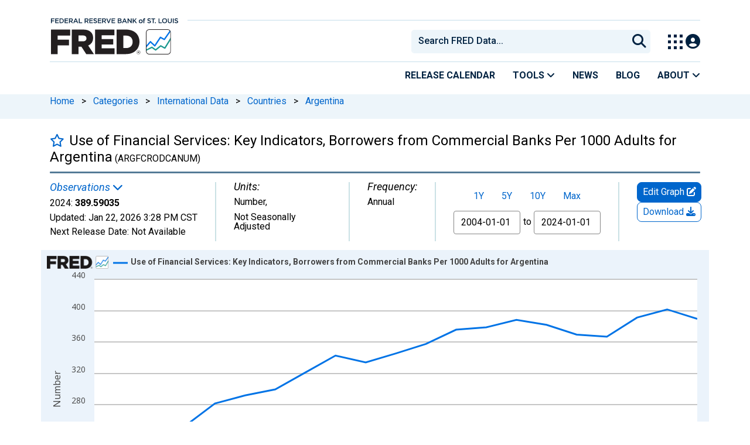

--- FILE ---
content_type: application/javascript
request_url: https://fred.stlouisfed.org/PBiW/BJOg/vkM/hOh/71Xw/7bEmmfcrpzkGSD/bUw8AQ/OxYxR2l/ZJxAB
body_size: 178605
content:
(function(){if(typeof Array.prototype.entries!=='function'){Object.defineProperty(Array.prototype,'entries',{value:function(){var index=0;const array=this;return {next:function(){if(index<array.length){return {value:[index,array[index++]],done:false};}else{return {done:true};}},[Symbol.iterator]:function(){return this;}};},writable:true,configurable:true});}}());(function(){gM();HwI();d6I();function d6I(){qt=Nx+Rl*F9+U*F9*F9+F9*F9*F9,Dc=Pc+Nx*F9+F9*F9,lD=Pc+Pc*F9+F9*F9,XB=Tc+Tc*F9+Pc*F9*F9+F9*F9*F9,dd=KA+KA*F9+XZ*F9*F9+F9*F9*F9,rl=Rl+mI*F9+VR*F9*F9,j9=Tc+F9+F9*F9+F9*F9*F9,Dw=Rl+F9+VR*F9*F9+F9*F9*F9,Jb=NE+F9+VR*F9*F9+F9*F9*F9,mS=NE+Nx*F9+VR*F9*F9+F9*F9*F9,XN=Nx+VR*F9,Zt=Pc+XZ*F9+XZ*F9*F9+F9*F9*F9,lI=KA+XZ*F9+Nx*F9*F9,WZ=mI+Tc*F9+XZ*F9*F9,gp=Tc+VR*F9+XZ*F9*F9+F9*F9*F9,j6=KA+KA*F9+U*F9*F9+F9*F9*F9,YV=Rl+U*F9+VR*F9*F9+F9*F9*F9,qB=Tc+Pc*F9+XZ*F9*F9,Wk=Pc+Nx*F9+U*F9*F9+F9*F9*F9,qN=Tc+U*F9+VR*F9*F9,Tk=VR+KA*F9+Nx*F9*F9+F9*F9*F9,Xw=KA+VR*F9+XZ*F9*F9+F9*F9*F9,tw=Nx+Nx*F9+Tc*F9*F9+F9*F9*F9,xt=mI+Nx*F9+F9*F9+F9*F9*F9,c2=Tc+mI*F9+U*F9*F9+F9*F9*F9,lj=mI+Tc*F9+Tc*F9*F9+F9*F9*F9,xG=Rl+Rl*F9+Nx*F9*F9+F9*F9*F9,KL=KA+mI*F9+F9*F9,I7=VR+F9+F9*F9,DB=Nx+U*F9+Rl*F9*F9,NL=Tc+KA*F9+F9*F9,JV=KA+F9+Nx*F9*F9+F9*F9*F9,jj=U+XZ*F9+U*F9*F9+F9*F9*F9,F7=XZ+Nx*F9+XZ*F9*F9,cG=U+VR*F9+Nx*F9*F9+F9*F9*F9,Vj=VR+XZ*F9+Pc*F9*F9+F9*F9*F9,kw=KA+Rl*F9+F9*F9+F9*F9*F9,Wd=Tc+Rl*F9+Tc*F9*F9+F9*F9*F9,vV=Tc+mI*F9+Pc*F9*F9+F9*F9*F9,qQ=VR+XZ*F9+F9*F9+F9*F9*F9,nM=VR+Pc*F9+XZ*F9*F9,Wc=XZ+U*F9+F9*F9,EL=XZ+Rl*F9+VR*F9*F9,fN=U+Tc*F9+Pc*F9*F9,Q7=Pc+Pc*F9+mI*F9*F9,PR=VR+KA*F9+Tc*F9*F9,LP=Nx+Tc*F9+F9*F9,Qj=KA+Nx*F9+Nx*F9*F9+F9*F9*F9,zs=NE+VR*F9+XZ*F9*F9+F9*F9*F9,x6=NE+F9,Ud=Tc+VR*F9+U*F9*F9+F9*F9*F9,Eg=Pc+Tc*F9+U*F9*F9+F9*F9*F9,Dk=XZ+KA*F9+Pc*F9*F9+F9*F9*F9,Wl=Tc+XZ*F9,jW=VR+F9+Tc*F9*F9+F9*F9*F9,V3=mI+XZ*F9,zE=Tc+VR*F9+Tc*F9*F9,f8=Tc+U*F9+Tc*F9*F9+F9*F9*F9,kb=XZ+Nx*F9+VR*F9*F9+F9*F9*F9,Jl=U+mI*F9+F9*F9,VI=KA+mI*F9+mI*F9*F9,VZ=U+U*F9+F9*F9,CL=Nx+Tc*F9+Pc*F9*F9,hB=VR+XZ*F9+Nx*F9*F9,Qb=VR+U*F9+Rl*F9*F9+F9*F9*F9,S4=U+Rl*F9+F9*F9+F9*F9*F9,MP=XZ+Tc*F9+F9*F9+F9*F9*F9,Hp=mI+mI*F9+U*F9*F9+F9*F9*F9,IE=KA+U*F9+Tc*F9*F9,SV=NE+XZ*F9+Pc*F9*F9+F9*F9*F9,vw=XZ+mI*F9+VR*F9*F9+F9*F9*F9,RR=U+Rl*F9+VR*F9*F9,UR=U+VR*F9+Tc*F9*F9,V6=VR+Pc*F9+XZ*F9*F9+F9*F9*F9,fx=Pc+VR*F9+F9*F9,Lk=Rl+Nx*F9+U*F9*F9+F9*F9*F9,Wx=VR+VR*F9+Pc*F9*F9,IV=VR+U*F9+Pc*F9*F9+F9*F9*F9,zl=XZ+VR*F9+Tc*F9*F9,g2=VR+VR*F9+Tc*F9*F9+F9*F9*F9,fS=Nx+Rl*F9+VR*F9*F9+F9*F9*F9,NW=Tc+XZ*F9+F9*F9+F9*F9*F9,AI=Pc+U*F9+F9*F9,cb=Pc+XZ*F9+mI*F9*F9+F9*F9*F9,E8=KA+F9+XZ*F9*F9+F9*F9*F9,x2=Tc+Rl*F9+Nx*F9*F9+F9*F9*F9,VS=VR+F9+Nx*F9*F9+F9*F9*F9,g4=KA+KA*F9+VR*F9*F9+F9*F9*F9,Pt=XZ+U*F9+F9*F9+F9*F9*F9,c8=mI+F9+Nx*F9*F9+F9*F9*F9,xP=Rl+XZ*F9+mI*F9*F9+F9*F9*F9,vL=VR+Pc*F9,sM=KA+U*F9+XZ*F9*F9,MZ=VR+U*F9+mI*F9*F9,Xk=NE+Pc*F9+U*F9*F9+F9*F9*F9,HP=Pc+mI*F9,Yp=mI+VR*F9+Rl*F9*F9+F9*F9*F9,EB=mI+VR*F9+Tc*F9*F9,P3=NE+Tc*F9+VR*F9*F9,EQ=VR+Nx*F9+Pc*F9*F9+F9*F9*F9,Id=VR+Tc*F9+VR*F9*F9+F9*F9*F9,BG=Pc+mI*F9+F9*F9+F9*F9*F9,Xb=U+F9+Pc*F9*F9+F9*F9*F9,mj=XZ+U*F9+Nx*F9*F9+F9*F9*F9,tt=NE+VR*F9+VR*F9*F9+F9*F9*F9,s6=U+Tc*F9+Nx*F9*F9+F9*F9*F9,Ig=Rl+U*F9+KA*F9*F9+F9*F9*F9,JB=NE+Pc*F9+Tc*F9*F9,I9=XZ+KA*F9,WV=NE+KA*F9+Pc*F9*F9+F9*F9*F9,YR=Pc+F9+F9*F9,A=XZ+XZ*F9,QW=VR+Pc*F9+F9*F9+F9*F9*F9,A2=VR+XZ*F9+Tc*F9*F9+F9*F9*F9,wE=mI+U*F9+XZ*F9*F9,Rc=Nx+F9+XZ*F9*F9,Ab=mI+Tc*F9+mI*F9*F9+F9*F9*F9,B7=Pc+mI*F9+KA*F9*F9,VV=mI+U*F9+Tc*F9*F9+F9*F9*F9,D3=NE+Rl*F9+mI*F9*F9,rD=Pc+mI*F9+Rl*F9*F9,j7=Rl+Tc*F9+Pc*F9*F9,T6=NE+Tc*F9+U*F9*F9+F9*F9*F9,A3=KA+Pc*F9,M7=VR+KA*F9+VR*F9*F9,w2=U+KA*F9+Nx*F9*F9+F9*F9*F9,NZ=U+Pc*F9+VR*F9*F9+Nx*F9*F9*F9+mI*F9*F9*F9*F9,hj=XZ+Nx*F9+Tc*F9*F9+F9*F9*F9,Hb=U+Pc*F9+VR*F9*F9+F9*F9*F9,VM=Pc+Rl*F9+VR*F9*F9,HL=Nx+Nx*F9+Pc*F9*F9,Bl=U+Nx*F9,qd=Tc+Pc*F9+VR*F9*F9+F9*F9*F9,G2=Rl+Pc*F9+Nx*F9*F9+F9*F9*F9,z7=Pc+Tc*F9+mI*F9*F9+F9*F9*F9,Kl=Tc+Rl*F9+mI*F9*F9,VW=mI+KA*F9+VR*F9*F9+F9*F9*F9,HW=XZ+U*F9+Rl*F9*F9+F9*F9*F9,S2=Rl+KA*F9+VR*F9*F9+F9*F9*F9,m3=Rl+VR*F9+VR*F9*F9,m6=Pc+Pc*F9+mI*F9*F9+F9*F9*F9,TN=Pc+KA*F9+mI*F9*F9,Zp=U+Pc*F9+XZ*F9*F9+F9*F9*F9,rZ=XZ+F9+Nx*F9*F9,Yx=VR+mI*F9+XZ*F9*F9,sE=VR+U*F9+F9*F9,PV=Nx+VR*F9+F9*F9+F9*F9*F9,A7=KA+KA*F9+Pc*F9*F9,SG=XZ+F9+mI*F9*F9+F9*F9*F9,xM=Pc+XZ*F9,Nt=KA+mI*F9+mI*F9*F9+F9*F9*F9,l8=Rl+mI*F9+U*F9*F9+F9*F9*F9,B=Pc+F9+VR*F9*F9,tV=KA+mI*F9+Nx*F9*F9+F9*F9*F9,PG=Rl+Nx*F9+Nx*F9*F9+F9*F9*F9,fQ=VR+mI*F9+Rl*F9*F9+F9*F9*F9,lM=Rl+Rl*F9+F9*F9,GM=Pc+F9+Nx*F9*F9,Sk=Pc+Pc*F9+Pc*F9*F9+F9*F9*F9,Ws=Rl+Tc*F9+Tc*F9*F9+F9*F9*F9,Uj=VR+Tc*F9+U*F9*F9+F9*F9*F9,vg=mI+F9+Pc*F9*F9+F9*F9*F9,gj=Tc+KA*F9+Tc*F9*F9+F9*F9*F9,QV=XZ+mI*F9+F9*F9+F9*F9*F9,Rt=NE+XZ*F9+U*F9*F9+F9*F9*F9,ZS=KA+Rl*F9+Tc*F9*F9+F9*F9*F9,MG=VR+VR*F9+VR*F9*F9+F9*F9*F9,US=Tc+Tc*F9+Nx*F9*F9+F9*F9*F9,PD=U+Nx*F9+F9*F9,c3=KA+XZ*F9,lP=mI+F9+XZ*F9*F9,kx=KA+Rl*F9+Pc*F9*F9,d8=Rl+Tc*F9+U*F9*F9+F9*F9*F9,CN=U+F9+Tc*F9*F9,kt=Rl+Nx*F9+Pc*F9*F9+F9*F9*F9,JQ=mI+F9+U*F9*F9+F9*F9*F9,gP=Nx+Rl*F9,jp=Rl+U*F9+Nx*F9*F9+F9*F9*F9,wA=Pc+XZ*F9+F9*F9,Mp=mI+U*F9+Pc*F9*F9+F9*F9*F9,Bk=NE+VR*F9+Tc*F9*F9+F9*F9*F9,V9=Tc+U*F9+F9*F9,qG=VR+Nx*F9+Nx*F9*F9+F9*F9*F9,gw=Nx+Pc*F9+Tc*F9*F9+F9*F9*F9,bM=U+Pc*F9,fk=Nx+Pc*F9+XZ*F9*F9+F9*F9*F9,JL=Tc+VR*F9+F9*F9,I3=mI+Pc*F9+F9*F9+F9*F9*F9,rI=U+XZ*F9+mI*F9*F9,CZ=Rl+VR*F9+XZ*F9*F9,BB=mI+U*F9+Tc*F9*F9,jV=Rl+U*F9+F9*F9+F9*F9*F9,Vg=VR+U*F9+XZ*F9*F9+F9*F9*F9,DN=Nx+Rl*F9+F9*F9,UE=KA+Rl*F9+Nx*F9*F9+F9*F9*F9,dZ=U+Pc*F9+F9*F9,m8=VR+Rl*F9+Pc*F9*F9+F9*F9*F9,Ap=XZ+XZ*F9+Pc*F9*F9+F9*F9*F9,Fp=KA+Rl*F9+VR*F9*F9+F9*F9*F9,tN=XZ+Tc*F9+F9*F9,Jw=VR+mI*F9+Tc*F9*F9+F9*F9*F9,Zw=Rl+KA*F9+Tc*F9*F9+F9*F9*F9,Tg=XZ+KA*F9+U*F9*F9+F9*F9*F9,r8=Tc+Nx*F9+VR*F9*F9+F9*F9*F9,HD=Nx+Rl*F9+mI*F9*F9,n2=NE+U*F9+F9*F9+F9*F9*F9,s4=Pc+KA*F9+U*F9*F9+F9*F9*F9,HV=KA+U*F9+Nx*F9*F9+F9*F9*F9,mR=U+KA*F9+Nx*F9*F9,CD=U+U*F9+Nx*F9*F9,RN=Pc+Rl*F9+F9*F9,xj=mI+mI*F9+VR*F9*F9+F9*F9*F9,fV=Rl+Tc*F9+VR*F9*F9+F9*F9*F9,CI=VR+F9+Pc*F9*F9,PQ=U+KA*F9+VR*F9*F9+F9*F9*F9,px=VR+U*F9+Nx*F9*F9,Bb=XZ+mI*F9+mI*F9*F9+F9*F9*F9,X9=mI+VR*F9,Ql=Rl+Pc*F9,zG=Nx+mI*F9+Tc*F9*F9+F9*F9*F9,Wb=Tc+Pc*F9+Tc*F9*F9+F9*F9*F9,Fs=Pc+Nx*F9+Tc*F9*F9+F9*F9*F9,LA=Tc+XZ*F9+VR*F9*F9,LR=VR+Rl*F9+Tc*F9*F9+F9*F9*F9,QP=Nx+KA*F9+Pc*F9*F9,XI=mI+mI*F9+VR*F9*F9,QR=XZ+Pc*F9+mI*F9*F9,jw=XZ+VR*F9+U*F9*F9+F9*F9*F9,pt=VR+Rl*F9+F9*F9+F9*F9*F9,Ox=mI+Nx*F9+F9*F9,Qg=KA+KA*F9+mI*F9*F9+F9*F9*F9,gG=NE+mI*F9+Nx*F9*F9+F9*F9*F9,vl=KA+VR*F9+XZ*F9*F9,D7=Rl+U*F9+Pc*F9*F9,Ub=NE+U*F9+Nx*F9*F9+F9*F9*F9,ZN=KA+KA*F9+Rl*F9*F9,GD=XZ+F9+mI*F9*F9,jP=KA+F9+VR*F9*F9+F9*F9*F9,D9=Pc+F9+Tc*F9*F9,K8=KA+mI*F9+Tc*F9*F9+F9*F9*F9,hp=U+U*F9+mI*F9*F9+F9*F9*F9,nP=Nx+Nx*F9+Nx*F9*F9,wQ=KA+Rl*F9+XZ*F9*F9+F9*F9*F9,dQ=XZ+F9+U*F9*F9+F9*F9*F9,Lc=mI+U*F9+Nx*F9*F9,WQ=Nx+KA*F9+VR*F9*F9+F9*F9*F9,lx=U+mI*F9,bG=XZ+mI*F9+XZ*F9*F9+F9*F9*F9,T=NE+mI*F9+Pc*F9*F9,FL=Pc+Pc*F9+Nx*F9*F9,sp=KA+KA*F9+F9*F9+F9*F9*F9,rd=Tc+U*F9+mI*F9*F9+F9*F9*F9,MV=KA+Nx*F9+Pc*F9*F9+F9*F9*F9,Pl=mI+KA*F9+Pc*F9*F9+F9*F9*F9,b8=Nx+VR*F9+Rl*F9*F9+F9*F9*F9,L9=Tc+Rl*F9,R6=KA+Pc*F9+F9*F9+F9*F9*F9,zQ=XZ+mI*F9+Pc*F9*F9+F9*F9*F9,UW=XZ+mI*F9+Rl*F9*F9+F9*F9*F9,OS=mI+Pc*F9+Pc*F9*F9+F9*F9*F9,ZW=XZ+F9+Tc*F9*F9+F9*F9*F9,pN=VR+F9+Nx*F9*F9,hd=NE+mI*F9+F9*F9+F9*F9*F9,AL=mI+Nx*F9,Gd=mI+F9+F9*F9+F9*F9*F9,cx=Nx+VR*F9+Nx*F9*F9,hR=Nx+F9,PP=KA+KA*F9+Nx*F9*F9,qI=mI+XZ*F9+F9*F9,Wj=Tc+Rl*F9+Pc*F9*F9+F9*F9*F9,m7=XZ+XZ*F9+Nx*F9*F9,qE=mI+VR*F9+Pc*F9*F9+F9*F9*F9,hg=U+KA*F9+XZ*F9*F9+F9*F9*F9,qP=VR+XZ*F9+F9*F9,LM=Tc+Tc*F9+mI*F9*F9,lG=Rl+Pc*F9+U*F9*F9+F9*F9*F9,Ms=VR+mI*F9+Nx*F9*F9+F9*F9*F9,YW=NE+mI*F9+Pc*F9*F9+F9*F9*F9,HZ=XZ+Pc*F9+XZ*F9*F9,Mt=KA+Pc*F9+VR*F9*F9+F9*F9*F9,VL=Nx+mI*F9,gt=Rl+Rl*F9+Pc*F9*F9+F9*F9*F9,Ij=U+U*F9+F9*F9+F9*F9*F9,P=Pc+Pc*F9+Tc*F9*F9,ls=KA+Pc*F9+U*F9*F9+F9*F9*F9,ID=NE+Nx*F9,ZR=Rl+KA*F9+XZ*F9*F9,HR=mI+KA*F9+XZ*F9*F9,gE=XZ+Pc*F9+F9*F9,sb=Pc+KA*F9+Tc*F9*F9+F9*F9*F9,dV=Tc+VR*F9+Pc*F9*F9+F9*F9*F9,Xj=U+VR*F9+U*F9*F9+F9*F9*F9,NM=Tc+Nx*F9+Tc*F9*F9,kk=Tc+VR*F9+F9*F9+F9*F9*F9,Jk=NE+VR*F9+Pc*F9*F9+F9*F9*F9,GP=Tc+KA*F9+VR*F9*F9,mx=Pc+Rl*F9+Pc*F9*F9,St=mI+F9+mI*F9*F9+F9*F9*F9,Fg=KA+VR*F9+Rl*F9*F9+F9*F9*F9,mb=Tc+VR*F9+KA*F9*F9+F9*F9*F9,DS=VR+VR*F9+Rl*F9*F9+F9*F9*F9,fw=mI+Nx*F9+Pc*F9*F9+F9*F9*F9,dl=XZ+KA*F9+F9*F9,VN=Tc+F9,Dd=Tc+KA*F9+F9*F9+F9*F9*F9,xS=Pc+Pc*F9+Tc*F9*F9+F9*F9*F9,Vx=Nx+Pc*F9+mI*F9*F9+F9*F9*F9,nc=mI+U*F9+Rl*F9*F9,vx=Tc+Tc*F9+Tc*F9*F9,Y2=VR+mI*F9+KA*F9*F9+F9*F9*F9,DR=Pc+mI*F9+Pc*F9*F9,W4=Rl+XZ*F9+Nx*F9*F9+F9*F9*F9,Yt=Pc+XZ*F9+VR*F9*F9+F9*F9*F9,Ad=U+mI*F9+U*F9*F9+F9*F9*F9,MI=Rl+mI*F9+F9*F9,Rk=Rl+KA*F9+U*F9*F9+F9*F9*F9,hP=Pc+KA*F9+Pc*F9*F9+F9*F9*F9,V2=Nx+Nx*F9+Nx*F9*F9+F9*F9*F9,ED=Tc+mI*F9+VR*F9*F9,El=Rl+XZ*F9+Tc*F9*F9,rP=mI+U*F9+mI*F9*F9,Fx=VR+U*F9+mI*F9*F9+F9*F9*F9,zI=Tc+Nx*F9+XZ*F9*F9,Y6=XZ+VR*F9+Nx*F9*F9+F9*F9*F9,Hs=KA+Tc*F9+U*F9*F9+F9*F9*F9,dp=Rl+U*F9+U*F9*F9+F9*F9*F9,kS=Tc+Tc*F9+U*F9*F9+F9*F9*F9,L2=Tc+U*F9+F9*F9+F9*F9*F9,wS=U+XZ*F9+Tc*F9*F9+F9*F9*F9,wk=NE+U*F9+Tc*F9*F9+F9*F9*F9,ht=Pc+XZ*F9+Tc*F9*F9+F9*F9*F9,cp=XZ+Tc*F9+Tc*F9*F9+F9*F9*F9,M8=Pc+Pc*F9+XZ*F9*F9+F9*F9*F9,U6=Pc+Nx*F9+mI*F9*F9+F9*F9*F9,GR=VR+VR*F9,Lg=Pc+Pc*F9+U*F9*F9+F9*F9*F9,AV=XZ+KA*F9+Tc*F9*F9+F9*F9*F9,OQ=KA+U*F9+Tc*F9*F9+F9*F9*F9,mV=VR+XZ*F9+VR*F9*F9+F9*F9*F9,Vs=Pc+Rl*F9+F9*F9+F9*F9*F9,Ok=XZ+Nx*F9+Pc*F9*F9+F9*F9*F9,Qs=Nx+XZ*F9+Rl*F9*F9+F9*F9*F9,mW=Nx+Rl*F9+XZ*F9*F9+F9*F9*F9,MS=Nx+KA*F9+Tc*F9*F9+F9*F9*F9,Bs=Rl+VR*F9+VR*F9*F9+F9*F9*F9,gN=Pc+Rl*F9+Tc*F9*F9,X7=Pc+KA*F9+XZ*F9*F9,Yb=Tc+Pc*F9+Nx*F9*F9+F9*F9*F9,pG=mI+Rl*F9+Tc*F9*F9+F9*F9*F9,Ht=Nx+U*F9+F9*F9+F9*F9*F9,ZQ=Rl+VR*F9+Pc*F9*F9+F9*F9*F9,Lj=KA+VR*F9+F9*F9+F9*F9*F9,C6=Rl+Nx*F9+VR*F9*F9+F9*F9*F9,NR=Tc+XZ*F9+Tc*F9*F9+F9*F9*F9,UQ=NE+Nx*F9+U*F9*F9+F9*F9*F9,Zg=U+Nx*F9+Tc*F9*F9+F9*F9*F9,KE=mI+XZ*F9+XZ*F9*F9+F9*F9*F9,tM=NE+U*F9+VR*F9*F9,GL=Rl+Tc*F9+VR*F9*F9,pR=VR+XZ*F9+VR*F9*F9,g8=VR+Nx*F9+F9*F9+F9*F9*F9,Tj=mI+Rl*F9+Pc*F9*F9+F9*F9*F9,z4=Tc+Rl*F9+U*F9*F9+F9*F9*F9,CS=Pc+Nx*F9+Nx*F9*F9+F9*F9*F9,Kg=Pc+U*F9+Pc*F9*F9+F9*F9*F9,Zj=Rl+Rl*F9+mI*F9*F9+F9*F9*F9,t9=KA+XZ*F9+F9*F9,x9=Nx+mI*F9+Nx*F9*F9,nB=Pc+U*F9+VR*F9*F9,FV=Pc+Tc*F9+Rl*F9*F9+F9*F9*F9,Cp=U+Nx*F9+U*F9*F9+F9*F9*F9,Ys=Tc+XZ*F9+Pc*F9*F9+F9*F9*F9,FW=VR+Nx*F9+XZ*F9*F9+F9*F9*F9,b6=U+U*F9+XZ*F9*F9+F9*F9*F9,Fd=KA+Tc*F9+F9*F9+F9*F9*F9,bs=U+Pc*F9+Tc*F9*F9+F9*F9*F9,t4=Pc+VR*F9+F9*F9+F9*F9*F9,c4=Nx+mI*F9+U*F9*F9+F9*F9*F9,bA=Tc+XZ*F9+Tc*F9*F9,SD=Rl+mI*F9+Nx*F9*F9,TM=XZ+XZ*F9+VR*F9*F9,fs=Nx+Pc*F9+F9*F9+F9*F9*F9,jZ=Nx+F9+VR*F9*F9,SM=KA+Pc*F9+VR*F9*F9,b9=Rl+F9+XZ*F9*F9,IS=U+KA*F9+F9*F9+F9*F9*F9,b7=U+Pc*F9+Pc*F9*F9,nb=mI+XZ*F9+U*F9*F9+F9*F9*F9,q2=Tc+F9+XZ*F9*F9+F9*F9*F9,Uk=mI+KA*F9+Nx*F9*F9+F9*F9*F9,hS=VR+mI*F9+mI*F9*F9+F9*F9*F9,vb=Tc+Pc*F9+mI*F9*F9+F9*F9*F9,AS=NE+mI*F9+mI*F9*F9+F9*F9*F9,Nl=Nx+VR*F9+VR*F9*F9,gl=NE+Rl*F9+Nx*F9*F9,T9=mI+Pc*F9+Nx*F9*F9,Pd=XZ+XZ*F9+mI*F9*F9+F9*F9*F9,P6=Pc+mI*F9+U*F9*F9+F9*F9*F9,CQ=Rl+mI*F9+VR*F9*F9+F9*F9*F9,Kd=Rl+F9+F9*F9+F9*F9*F9,d6=NE+KA*F9+Nx*F9*F9+F9*F9*F9,Pg=NE+VR*F9+mI*F9*F9+F9*F9*F9,xw=Rl+F9+mI*F9*F9+F9*F9*F9,Ib=Nx+mI*F9+VR*F9*F9+F9*F9*F9,ps=Tc+U*F9+XZ*F9*F9+F9*F9*F9,YE=NE+F9+mI*F9*F9+F9*F9*F9,D=VR+XZ*F9+XZ*F9*F9,H8=U+Rl*F9+Rl*F9*F9+F9*F9*F9,WD=U+Nx*F9+XZ*F9*F9,mA=VR+Pc*F9+Pc*F9*F9,OI=mI+Tc*F9+Nx*F9*F9,RD=Nx+VR*F9+mI*F9*F9+mI*F9*F9*F9+Nx*F9*F9*F9*F9,rR=U+VR*F9,ZV=VR+Pc*F9+VR*F9*F9+F9*F9*F9,lt=U+F9+VR*F9*F9+F9*F9*F9,fW=Rl+Tc*F9+F9*F9+F9*F9*F9,q8=mI+KA*F9+U*F9*F9+F9*F9*F9,x7=XZ+Nx*F9,Qt=Nx+Nx*F9+VR*F9*F9+F9*F9*F9,dE=Tc+VR*F9,zj=NE+U*F9+Pc*F9*F9+F9*F9*F9,k3=VR+Pc*F9+VR*F9*F9,fR=Nx+KA*F9+F9*F9,zN=mI+XZ*F9+VR*F9*F9,bQ=VR+mI*F9+U*F9*F9+F9*F9*F9,x3=NE+mI*F9,mG=U+VR*F9+F9*F9+F9*F9*F9,r6=XZ+VR*F9+VR*F9*F9+F9*F9*F9,pk=VR+F9+Pc*F9*F9+F9*F9*F9,w6=XZ+Nx*F9+mI*F9*F9+F9*F9*F9,Lw=Nx+Nx*F9+Pc*F9*F9+F9*F9*F9,ft=VR+XZ*F9+mI*F9*F9+F9*F9*F9,Md=KA+XZ*F9+U*F9*F9+F9*F9*F9,TS=VR+Nx*F9+VR*F9*F9+F9*F9*F9,XD=U+U*F9+Pc*F9*F9,lg=Nx+KA*F9+F9*F9+F9*F9*F9,kL=KA+Tc*F9+Tc*F9*F9,Cg=Rl+VR*F9+mI*F9*F9+F9*F9*F9,x8=U+U*F9+Rl*F9*F9+F9*F9*F9,hN=U+XZ*F9+VR*F9*F9,G7=mI+Tc*F9,Us=Nx+KA*F9+Nx*F9*F9+F9*F9*F9,I6=XZ+Pc*F9+Nx*F9*F9+F9*F9*F9,xV=mI+U*F9+Nx*F9*F9+F9*F9*F9,ZE=VR+Nx*F9+XZ*F9*F9,ml=U+XZ*F9+Nx*F9*F9,E4=XZ+Rl*F9+VR*F9*F9+F9*F9*F9,bW=Nx+VR*F9+Pc*F9*F9+F9*F9*F9,Mx=Tc+mI*F9+Nx*F9*F9,gR=NE+XZ*F9+Tc*F9*F9,XQ=mI+U*F9+F9*F9+F9*F9*F9,gg=Tc+Pc*F9+Pc*F9*F9+F9*F9*F9,kg=U+Pc*F9+F9*F9+F9*F9*F9,qD=Rl+Pc*F9+VR*F9*F9,NP=Pc+U*F9+Tc*F9*F9,Kw=Tc+KA*F9+Pc*F9*F9+F9*F9*F9,Zb=KA+VR*F9+Tc*F9*F9+F9*F9*F9,RV=NE+F9+Nx*F9*F9+F9*F9*F9,tb=mI+VR*F9+F9*F9+F9*F9*F9,Mj=Nx+F9+Rl*F9*F9+F9*F9*F9,BW=Tc+F9+Tc*F9*F9+F9*F9*F9,OA=mI+Tc*F9+Rl*F9*F9,p4=U+Nx*F9+Pc*F9*F9+F9*F9*F9,B8=mI+VR*F9+U*F9*F9+F9*F9*F9,ES=VR+mI*F9+F9*F9+F9*F9*F9,Ss=Rl+Nx*F9+XZ*F9*F9+F9*F9*F9,Gb=Nx+Tc*F9+XZ*F9*F9+F9*F9*F9,Ww=Pc+F9+mI*F9*F9+F9*F9*F9,N2=mI+XZ*F9+VR*F9*F9+F9*F9*F9,WA=U+XZ*F9+Pc*F9*F9,BR=Rl+Rl*F9+Pc*F9*F9,wW=XZ+F9+Rl*F9*F9+F9*F9*F9,Lb=Rl+F9+Pc*F9*F9+F9*F9*F9,Ag=NE+mI*F9+Tc*F9*F9+F9*F9*F9,T8=NE+Tc*F9+Rl*F9*F9+F9*F9*F9,M6=Rl+VR*F9+Tc*F9*F9+F9*F9*F9,As=Pc+Pc*F9+Nx*F9*F9+F9*F9*F9,Cw=mI+Pc*F9+XZ*F9*F9+F9*F9*F9,ct=NE+KA*F9+VR*F9*F9+F9*F9*F9,Yj=NE+F9+Pc*F9*F9+F9*F9*F9,s8=Tc+Pc*F9+F9*F9+F9*F9*F9,zg=VR+mI*F9+Pc*F9*F9+F9*F9*F9,Np=KA+mI*F9+VR*F9*F9+F9*F9*F9,mL=NE+VR*F9+Pc*F9*F9,BZ=XZ+mI*F9,UA=KA+F9+Pc*F9*F9,rk=U+KA*F9+U*F9*F9+F9*F9*F9,z6=mI+U*F9+VR*F9*F9+F9*F9*F9,WN=VR+Nx*F9+Tc*F9*F9,w4=XZ+KA*F9+VR*F9*F9+F9*F9*F9,hw=Tc+Nx*F9+U*F9*F9+F9*F9*F9,zp=KA+VR*F9+mI*F9*F9+F9*F9*F9,Ow=VR+VR*F9+Pc*F9*F9+F9*F9*F9,TB=U+Tc*F9+F9*F9,Ft=KA+U*F9+VR*F9*F9+F9*F9*F9,nk=U+Pc*F9+Rl*F9*F9+F9*F9*F9,wb=NE+mI*F9+VR*F9*F9+F9*F9*F9,sA=U+Rl*F9,Y8=Nx+KA*F9+U*F9*F9+F9*F9*F9,Ew=Pc+KA*F9+Nx*F9*F9+F9*F9*F9,bZ=Pc+Tc*F9+Nx*F9*F9,Uc=NE+VR*F9,st=NE+XZ*F9+VR*F9*F9+F9*F9*F9,TW=VR+VR*F9+mI*F9*F9+F9*F9*F9,Et=XZ+XZ*F9+F9*F9+F9*F9*F9,BP=Rl+Pc*F9+Nx*F9*F9,sd=Pc+VR*F9+XZ*F9*F9+F9*F9*F9,Db=VR+U*F9+Nx*F9*F9+F9*F9*F9,Qk=VR+Tc*F9+Nx*F9*F9+F9*F9*F9,JE=mI+Nx*F9+XZ*F9*F9,K2=Tc+Rl*F9+VR*F9*F9+F9*F9*F9,kR=U+VR*F9+Pc*F9*F9,p8=Rl+U*F9+Tc*F9*F9+F9*F9*F9,jS=U+Tc*F9+U*F9*F9+F9*F9*F9,f3=Tc+Rl*F9+F9*F9,sj=mI+KA*F9+XZ*F9*F9+F9*F9*F9,YB=Tc+Rl*F9+Tc*F9*F9,tS=XZ+KA*F9+XZ*F9*F9+F9*F9*F9,DQ=Pc+XZ*F9+U*F9*F9+F9*F9*F9,wP=XZ+Tc*F9+Tc*F9*F9,Z2=KA+XZ*F9+mI*F9*F9+F9*F9*F9,p6=U+F9+U*F9*F9+F9*F9*F9,VP=NE+Nx*F9+mI*F9*F9,hl=Tc+mI*F9,Ps=Rl+KA*F9+F9*F9+F9*F9*F9,d4=Tc+mI*F9+VR*F9*F9+F9*F9*F9,bP=VR+U*F9+VR*F9*F9,Bd=U+U*F9+Tc*F9*F9+F9*F9*F9,PZ=mI+VR*F9+Pc*F9*F9,H2=mI+Nx*F9+Tc*F9*F9+F9*F9*F9,WM=Nx+KA*F9,RL=Rl+mI*F9+Pc*F9*F9+F9*F9*F9,JG=mI+KA*F9+Tc*F9*F9+F9*F9*F9,Sg=VR+KA*F9+F9*F9+F9*F9*F9,l4=U+Tc*F9+VR*F9*F9+F9*F9*F9,n3=XZ+F9,Xg=mI+Tc*F9+F9*F9+F9*F9*F9,K6=mI+Tc*F9+XZ*F9*F9+F9*F9*F9,lB=VR+mI*F9,jt=VR+XZ*F9+U*F9*F9+F9*F9*F9,Z4=Pc+F9+VR*F9*F9+F9*F9*F9,dw=mI+KA*F9+mI*F9*F9+F9*F9*F9,nd=Tc+F9+Pc*F9*F9+F9*F9*F9,cs=Pc+Rl*F9+VR*F9*F9+F9*F9*F9,bd=NE+Pc*F9+Tc*F9*F9+F9*F9*F9,dD=mI+F9+Tc*F9*F9,jG=VR+KA*F9+Rl*F9*F9+F9*F9*F9,bb=XZ+KA*F9+Nx*F9*F9+F9*F9*F9,gs=Pc+Pc*F9+F9*F9+F9*F9*F9,cV=NE+Pc*F9+Nx*F9*F9+F9*F9*F9,hI=KA+F9+F9*F9+F9*F9*F9,Sd=Pc+XZ*F9+F9*F9+F9*F9*F9,Pk=Rl+Rl*F9+U*F9*F9+F9*F9*F9,Hx=NE+KA*F9+VR*F9*F9,P8=Pc+U*F9+XZ*F9*F9+F9*F9*F9,Y7=Rl+F9+Nx*F9*F9,nx=XZ+VR*F9+Nx*F9*F9,R4=U+KA*F9+Pc*F9*F9+F9*F9*F9,hk=KA+VR*F9+Nx*F9*F9+F9*F9*F9,JA=Tc+Tc*F9+Pc*F9*F9,Q8=XZ+F9+Nx*F9*F9+F9*F9*F9,jQ=mI+U*F9+XZ*F9*F9+F9*F9*F9,R9=Rl+KA*F9,cP=XZ+VR*F9,k4=VR+U*F9+F9*F9+F9*F9*F9,p3=Tc+Pc*F9+U*F9*F9+F9*F9*F9,xD=Nx+Tc*F9+VR*F9*F9,lp=Pc+F9+F9*F9+F9*F9*F9,mt=Rl+mI*F9+F9*F9+F9*F9*F9,nA=VR+KA*F9+Nx*F9*F9,HE=KA+Tc*F9+VR*F9*F9+F9*F9*F9,Xp=VR+U*F9+Tc*F9*F9+F9*F9*F9,GE=Rl+Nx*F9+mI*F9*F9,kN=Rl+KA*F9+F9*F9,t3=NE+Tc*F9+F9*F9,B6=Nx+F9+Nx*F9*F9+F9*F9*F9,v3=U+Nx*F9+VR*F9*F9,pV=Tc+VR*F9+Rl*F9*F9+F9*F9*F9,nG=XZ+VR*F9+F9*F9+F9*F9*F9,pD=Rl+Pc*F9+Tc*F9*F9,I2=NE+F9+U*F9*F9+F9*F9*F9,rt=KA+F9+Pc*F9*F9+F9*F9*F9,bB=KA+Nx*F9+Pc*F9*F9,db=XZ+Rl*F9+Nx*F9*F9+F9*F9*F9,rV=XZ+F9+F9*F9+F9*F9*F9,Lt=mI+Pc*F9+U*F9*F9+F9*F9*F9,Ds=U+Nx*F9+VR*F9*F9+F9*F9*F9,bt=XZ+VR*F9+Pc*F9*F9+F9*F9*F9,QS=XZ+Pc*F9+XZ*F9*F9+F9*F9*F9,Mb=VR+Tc*F9+Rl*F9*F9+F9*F9*F9,IA=Pc+XZ*F9+mI*F9*F9,Kt=Pc+F9+Nx*F9*F9+F9*F9*F9,Jj=XZ+VR*F9+mI*F9*F9+F9*F9*F9,P4=Rl+Tc*F9+XZ*F9*F9+F9*F9*F9,ks=NE+KA*F9+Tc*F9*F9+F9*F9*F9,KS=Nx+VR*F9+U*F9*F9+F9*F9*F9,tp=Pc+VR*F9+Nx*F9*F9+F9*F9*F9,J=Nx+Pc*F9+Nx*F9*F9,LV=Pc+Rl*F9+Tc*F9*F9+F9*F9*F9,jd=Rl+Pc*F9+F9*F9+F9*F9*F9,BD=VR+Rl*F9+F9*F9,M4=Nx+F9+Pc*F9*F9+F9*F9*F9,Mg=KA+KA*F9+Pc*F9*F9+F9*F9*F9,rW=XZ+Tc*F9+U*F9*F9+F9*F9*F9,qg=VR+Tc*F9+F9*F9+F9*F9*F9,UG=Pc+F9+U*F9*F9+F9*F9*F9,dG=Rl+KA*F9+Pc*F9*F9+F9*F9*F9,Aj=Nx+Nx*F9+mI*F9*F9+F9*F9*F9,Qd=Tc+XZ*F9+mI*F9*F9+F9*F9*F9,zw=XZ+Pc*F9+Tc*F9*F9+F9*F9*F9,tL=Nx+VR*F9+F9*F9,GG=Tc+KA*F9+Nx*F9*F9+F9*F9*F9,mN=NE+Pc*F9,CA=KA+U*F9+F9*F9,N4=mI+Rl*F9+U*F9*F9+F9*F9*F9,pg=Tc+U*F9+Nx*F9*F9+F9*F9*F9,E9=NE+Pc*F9+XZ*F9*F9+F9*F9*F9,bS=NE+VR*F9+F9*F9+F9*F9*F9,Yg=KA+Nx*F9+F9*F9+F9*F9*F9,fd=Nx+VR*F9+mI*F9*F9+F9*F9*F9,kB=Pc+U*F9+XZ*F9*F9,JR=VR+KA*F9,EW=mI+mI*F9+Tc*F9*F9+F9*F9*F9,JN=U+U*F9+Tc*F9*F9,O9=Nx+XZ*F9+Nx*F9*F9,D6=Rl+U*F9+Pc*F9*F9+F9*F9*F9,OP=U+XZ*F9+F9*F9,TV=KA+Rl*F9+Pc*F9*F9+F9*F9*F9,ms=NE+Rl*F9+Tc*F9*F9+F9*F9*F9,hG=Nx+Tc*F9+VR*F9*F9+F9*F9*F9,G3=KA+Tc*F9,I4=Rl+Pc*F9+Tc*F9*F9+F9*F9*F9,RI=VR+Rl*F9+VR*F9*F9+F9*F9*F9,sI=XZ+XZ*F9+Pc*F9*F9,Ep=U+mI*F9+Tc*F9*F9+F9*F9*F9,f2=Pc+U*F9+Nx*F9*F9+F9*F9*F9,Ej=U+XZ*F9+Pc*F9*F9+F9*F9*F9,Jd=U+mI*F9+Pc*F9*F9+F9*F9*F9,TZ=Rl+Pc*F9+F9*F9,ZL=Tc+Nx*F9+F9*F9,HG=KA+Nx*F9+mI*F9*F9+F9*F9*F9,hQ=Tc+U*F9+VR*F9*F9+F9*F9*F9,l2=VR+Pc*F9+U*F9*F9+F9*F9*F9,H9=U+F9+XZ*F9*F9,qb=XZ+Pc*F9+Pc*F9*F9+F9*F9*F9,At=mI+F9+Tc*F9*F9+F9*F9*F9,Tb=Nx+XZ*F9+U*F9*F9+F9*F9*F9,Rs=mI+Tc*F9+Rl*F9*F9+F9*F9*F9,GW=XZ+F9+VR*F9*F9+F9*F9*F9,z2=mI+Rl*F9+VR*F9*F9+F9*F9*F9,FQ=mI+Nx*F9+VR*F9*F9+F9*F9*F9,SR=NE+F9+VR*F9*F9,Ld=KA+Tc*F9+KA*F9*F9+F9*F9*F9,wl=Rl+Rl*F9+VR*F9*F9,Jg=Rl+mI*F9+Tc*F9*F9+F9*F9*F9,tA=XZ+Pc*F9+Pc*F9*F9,Sw=Tc+F9+VR*F9*F9+F9*F9*F9,zZ=Pc+KA*F9+Tc*F9*F9,k8=VR+Pc*F9+Rl*F9*F9+F9*F9*F9,XR=mI+VR*F9+mI*F9*F9+mI*F9*F9*F9+Nx*F9*F9*F9*F9,xB=mI+VR*F9+VR*F9*F9,bg=Pc+U*F9+F9*F9+F9*F9*F9,Ng=Nx+Tc*F9+mI*F9*F9+F9*F9*F9,Sp=VR+F9+U*F9*F9+F9*F9*F9,bR=Rl+Pc*F9+mI*F9*F9,Gs=mI+U*F9+mI*F9*F9+F9*F9*F9,d9=Pc+Tc*F9,SL=U+Tc*F9,j4=KA+Nx*F9+VR*F9*F9+F9*F9*F9,nZ=KA+Nx*F9+mI*F9*F9,zd=VR+U*F9+VR*F9*F9+F9*F9*F9,sV=XZ+XZ*F9+VR*F9*F9+F9*F9*F9,cS=mI+XZ*F9+F9*F9+F9*F9*F9,Ut=Tc+Nx*F9+Pc*F9*F9+F9*F9*F9,sg=NE+Nx*F9+Rl*F9*F9+F9*F9*F9,Js=Pc+XZ*F9+Pc*F9*F9+F9*F9*F9,Qp=mI+mI*F9+Nx*F9*F9+F9*F9*F9,Cb=NE+Nx*F9+F9*F9+F9*F9*F9,sx=mI+Nx*F9+Tc*F9*F9,Ol=U+KA*F9+Pc*F9*F9,qM=KA+VR*F9,wN=Pc+F9+XZ*F9*F9,cj=NE+F9+Tc*F9*F9+F9*F9*F9,Nb=Nx+XZ*F9+Pc*F9*F9+F9*F9*F9,r2=NE+Rl*F9+Pc*F9*F9+F9*F9*F9,zV=Pc+Nx*F9+Pc*F9*F9+F9*F9*F9,EA=KA+Pc*F9+F9*F9,hV=Tc+KA*F9+U*F9*F9+F9*F9*F9,kW=Pc+VR*F9+Tc*F9*F9+F9*F9*F9,tl=VR+mI*F9+F9*F9,JP=Rl+F9+F9*F9,X6=KA+Pc*F9+XZ*F9*F9+F9*F9*F9,MQ=mI+Rl*F9+mI*F9*F9+F9*F9*F9,dN=VR+U*F9+Tc*F9*F9,sw=U+Rl*F9+VR*F9*F9+F9*F9*F9,cI=Nx+Pc*F9+mI*F9*F9,Wg=Nx+U*F9+VR*F9*F9+F9*F9*F9,Vt=NE+Rl*F9+F9*F9+F9*F9*F9,Ns=mI+XZ*F9+Tc*F9*F9+F9*F9*F9,V4=KA+U*F9+mI*F9*F9+F9*F9*F9,gD=U+U*F9+VR*F9*F9,Jx=NE+Nx*F9+XZ*F9*F9,jB=Nx+mI*F9+F9*F9,k7=NE+XZ*F9+mI*F9*F9,A8=NE+XZ*F9+F9*F9+F9*F9*F9,Dg=Rl+VR*F9+XZ*F9*F9+F9*F9*F9,xd=Tc+mI*F9+Nx*F9*F9+F9*F9*F9,zW=mI+Rl*F9+XZ*F9*F9+F9*F9*F9,ck=NE+U*F9+mI*F9*F9+F9*F9*F9,SZ=U+Rl*F9+mI*F9*F9,tQ=NE+XZ*F9+XZ*F9*F9+F9*F9*F9,Tw=Pc+VR*F9+U*F9*F9+F9*F9*F9,QL=XZ+Rl*F9+F9*F9,nV=Nx+mI*F9+Pc*F9*F9+F9*F9*F9,lS=KA+VR*F9+Pc*F9*F9+F9*F9*F9,NS=Tc+VR*F9+Tc*F9*F9+F9*F9*F9,Yd=Rl+VR*F9+U*F9*F9+F9*F9*F9,qV=Nx+U*F9+Rl*F9*F9+F9*F9*F9,Z8=U+Rl*F9+Tc*F9*F9+F9*F9*F9,wZ=Nx+Tc*F9,pW=KA+Rl*F9+mI*F9*F9+F9*F9*F9,GZ=KA+Nx*F9+VR*F9*F9,Kb=mI+mI*F9+mI*F9*F9+F9*F9*F9,OG=Nx+Rl*F9+Tc*F9*F9+F9*F9*F9,gk=mI+F9+XZ*F9*F9+F9*F9*F9,MA=Tc+Tc*F9,Wp=KA+U*F9+XZ*F9*F9+F9*F9*F9,JS=U+Tc*F9+F9*F9+F9*F9*F9,Fc=Pc+XZ*F9+VR*F9*F9,js=NE+Rl*F9+U*F9*F9+F9*F9*F9,Vw=NE+KA*F9+mI*F9*F9+F9*F9*F9,vG=Rl+Rl*F9+F9*F9+F9*F9*F9,Ik=XZ+mI*F9+U*F9*F9+F9*F9*F9,zb=mI+F9+VR*F9*F9+F9*F9*F9,LD=Rl+Tc*F9+F9*F9,L6=KA+F9+Tc*F9*F9+F9*F9*F9,RQ=NE+Tc*F9+F9*F9+F9*F9*F9,mQ=Tc+Tc*F9+F9*F9+F9*F9*F9,bp=Pc+Tc*F9+Nx*F9*F9+F9*F9*F9,l6=U+U*F9+Nx*F9*F9+F9*F9*F9,B2=XZ+mI*F9+Nx*F9*F9+F9*F9*F9,UV=mI+Rl*F9+Nx*F9*F9+F9*F9*F9,nI=Pc+Nx*F9+XZ*F9*F9,fj=XZ+Pc*F9+mI*F9*F9+F9*F9*F9,W8=Pc+Tc*F9+F9*F9+F9*F9*F9,bE=Tc+VR*F9+Nx*F9*F9,fG=mI+Nx*F9+Nx*F9*F9+F9*F9*F9,qZ=NE+KA*F9,wV=Rl+Pc*F9+mI*F9*F9+F9*F9*F9,Z3=Rl+Tc*F9,dA=Pc+mI*F9+F9*F9,ng=U+VR*F9+Tc*F9*F9+F9*F9*F9,rQ=VR+KA*F9+XZ*F9*F9+F9*F9*F9,E6=VR+F9+F9*F9+F9*F9*F9,tG=NE+Pc*F9+Pc*F9*F9+F9*F9*F9,Vk=Rl+XZ*F9+VR*F9*F9+F9*F9*F9,DE=mI+VR*F9+Nx*F9*F9,H6=VR+KA*F9+VR*F9*F9+F9*F9*F9,wd=Pc+Tc*F9+Tc*F9*F9+F9*F9*F9,v8=XZ+XZ*F9+U*F9*F9+F9*F9*F9,Ak=U+Pc*F9+U*F9*F9+F9*F9*F9,xs=KA+KA*F9+Tc*F9*F9+F9*F9*F9,gZ=Rl+XZ*F9,W7=U+mI*F9+Tc*F9*F9,kp=U+mI*F9+Nx*F9*F9+F9*F9*F9,C8=Rl+F9+Nx*F9*F9+F9*F9*F9,vp=Pc+VR*F9+mI*F9*F9+F9*F9*F9,Mk=U+XZ*F9+mI*F9*F9+F9*F9*F9,cQ=XZ+Rl*F9+F9*F9+F9*F9*F9,v4=Rl+F9+U*F9*F9+F9*F9*F9,k2=Nx+F9+XZ*F9*F9+F9*F9*F9,Rp=Tc+VR*F9+VR*F9*F9+F9*F9*F9,cL=NE+U*F9+U*F9*F9+F9*F9*F9,sG=XZ+Tc*F9+XZ*F9*F9+F9*F9*F9,VE=NE+Pc*F9+Nx*F9*F9,A4=XZ+U*F9+Pc*F9*F9+F9*F9*F9,j3=mI+F9,pL=NE+mI*F9+Tc*F9*F9,Zd=Pc+mI*F9+Nx*F9*F9+F9*F9*F9,t6=XZ+Rl*F9+Tc*F9*F9+F9*F9*F9,Kx=XZ+F9+VR*F9*F9,lc=U+F9+F9*F9,CR=NE+U*F9+Pc*F9*F9,FS=VR+VR*F9+U*F9*F9+F9*F9*F9,Tx=Nx+KA*F9+Pc*F9*F9+mI*F9*F9*F9+mI*F9*F9*F9*F9,cg=NE+Nx*F9+Nx*F9*F9+F9*F9*F9,R2=Tc+U*F9+Pc*F9*F9+F9*F9*F9,K7=Rl+VR*F9,Bp=Pc+mI*F9+Tc*F9*F9+F9*F9*F9,wj=U+Nx*F9+F9*F9+F9*F9*F9,JI=Nx+U*F9+U*F9*F9+F9*F9*F9,Is=Rl+mI*F9+Nx*F9*F9+F9*F9*F9,O2=NE+Tc*F9+Tc*F9*F9+F9*F9*F9,cD=Nx+XZ*F9+Rl*F9*F9,sB=Nx+Pc*F9,C3=Nx+Tc*F9+Tc*F9*F9,jg=Tc+Tc*F9+VR*F9*F9+F9*F9*F9,X8=VR+Tc*F9+Pc*F9*F9+F9*F9*F9,HA=Tc+mI*F9+Tc*F9*F9+F9*F9*F9,Z=XZ+KA*F9+Pc*F9*F9,D4=Rl+XZ*F9+Pc*F9*F9+F9*F9*F9,fl=mI+Pc*F9+VR*F9*F9,Hw=Nx+Tc*F9+F9*F9+F9*F9*F9,f7=Tc+KA*F9+Pc*F9*F9,Ac=Rl+VR*F9+Tc*F9*F9,lk=NE+Tc*F9+VR*F9*F9+F9*F9*F9,W9=mI+XZ*F9+Pc*F9*F9,N7=Rl+XZ*F9+F9*F9+F9*F9*F9,LG=XZ+U*F9+XZ*F9*F9+F9*F9*F9,Xc=KA+Pc*F9+Tc*F9*F9,BQ=Pc+U*F9+Rl*F9*F9+F9*F9*F9,Nk=XZ+Pc*F9+F9*F9+F9*F9*F9,J3=Rl+Rl*F9+Tc*F9*F9,kd=Nx+Tc*F9+Pc*F9*F9+F9*F9*F9,TQ=XZ+VR*F9+Tc*F9*F9+F9*F9*F9,TG=KA+Pc*F9+mI*F9*F9+F9*F9*F9,F6=VR+Nx*F9+mI*F9*F9+F9*F9*F9,Td=KA+Pc*F9+Nx*F9*F9+F9*F9*F9,P2=Rl+VR*F9+Nx*F9*F9+F9*F9*F9,k6=Nx+Nx*F9+F9*F9+F9*F9*F9,Iw=Nx+F9+Tc*F9*F9+F9*F9*F9,J4=U+F9+F9*F9+F9*F9*F9,sS=KA+XZ*F9+Pc*F9*F9+F9*F9*F9,Dt=XZ+Rl*F9+Pc*F9*F9+F9*F9*F9,S7=KA+Tc*F9+F9*F9,WB=Rl+KA*F9+Pc*F9*F9,lN=VR+XZ*F9+Pc*F9*F9,lW=KA+mI*F9+Pc*F9*F9+F9*F9*F9,PS=Nx+U*F9+Pc*F9*F9+F9*F9*F9,q3=VR+VR*F9+KA*F9*F9,Px=NE+F9+F9*F9,Nc=Tc+Pc*F9+VR*F9*F9,Sx=XZ+Rl*F9,Kp=Nx+F9+U*F9*F9+F9*F9*F9,fD=Rl+VR*F9+F9*F9+F9*F9*F9,vj=Rl+Nx*F9+Tc*F9*F9+F9*F9*F9,GV=Pc+mI*F9+Pc*F9*F9+F9*F9*F9,hs=KA+Rl*F9+U*F9*F9+F9*F9*F9,xW=Rl+Nx*F9+mI*F9*F9+F9*F9*F9,pj=Tc+F9+U*F9*F9+F9*F9*F9,KM=KA+F9,ww=Tc+Tc*F9+Tc*F9*F9+F9*F9*F9,tP=U+VR*F9+Pc*F9*F9+F9*F9*F9,J2=KA+U*F9+KA*F9*F9+F9*F9*F9,sP=KA+F9+U*F9*F9+F9*F9*F9,Pb=XZ+Nx*F9+Nx*F9*F9+F9*F9*F9,dS=U+F9+mI*F9*F9+F9*F9*F9,Q4=NE+KA*F9+Rl*F9*F9+F9*F9*F9,ll=KA+KA*F9+XZ*F9*F9,XL=Tc+KA*F9+Tc*F9*F9,sN=XZ+F9+Tc*F9*F9,ML=mI+mI*F9,bl=mI+F9+Pc*F9*F9,p9=XZ+U*F9+Pc*F9*F9,tZ=NE+Rl*F9+F9*F9,Aw=KA+Tc*F9+XZ*F9*F9+F9*F9*F9,BI=KA+XZ*F9+VR*F9*F9+F9*F9*F9,n6=NE+VR*F9+Nx*F9*F9+F9*F9*F9,Dp=KA+Nx*F9+U*F9*F9+F9*F9*F9,Hd=Nx+Nx*F9+U*F9*F9+F9*F9*F9,ER=Pc+VR*F9,fp=Tc+Rl*F9+F9*F9+F9*F9*F9,LN=Rl+F9+Pc*F9*F9,AG=NE+XZ*F9+Nx*F9*F9+F9*F9*F9,IG=Tc+XZ*F9+U*F9*F9+F9*F9*F9,ld=Nx+KA*F9+XZ*F9*F9+F9*F9*F9,Op=mI+Nx*F9+XZ*F9*F9+F9*F9*F9,XP=Rl+Rl*F9,nt=mI+Tc*F9+VR*F9*F9+F9*F9*F9,XV=mI+U*F9+U*F9*F9+F9*F9*F9,dx=U+Nx*F9+Pc*F9*F9,mp=Tc+U*F9+U*F9*F9+F9*F9*F9,V=mI+Pc*F9,Kj=Nx+Pc*F9+Pc*F9*F9+F9*F9*F9,B3=Tc+KA*F9,KV=KA+Nx*F9+Tc*F9*F9+F9*F9*F9,BS=NE+Tc*F9+mI*F9*F9+F9*F9*F9,W6=NE+VR*F9+U*F9*F9+F9*F9*F9,vS=U+mI*F9+VR*F9*F9+F9*F9*F9,L4=XZ+F9+Pc*F9*F9+F9*F9*F9,F8=mI+Pc*F9+VR*F9*F9+F9*F9*F9,vt=XZ+Tc*F9+VR*F9*F9+F9*F9*F9,sD=Nx+XZ*F9+VR*F9*F9+F9*F9*F9,BL=U+XZ*F9,gL=VR+Rl*F9+Pc*F9*F9,tW=U+U*F9+VR*F9*F9+F9*F9*F9,AQ=Rl+Tc*F9+Pc*F9*F9+F9*F9*F9,pw=VR+Pc*F9+mI*F9*F9+F9*F9*F9,YP=Tc+VR*F9+mI*F9*F9,PL=NE+KA*F9+F9*F9,wL=Pc+Tc*F9+XZ*F9*F9,hb=mI+Tc*F9+U*F9*F9+F9*F9*F9,Gl=KA+KA*F9+F9*F9,Wt=Rl+Tc*F9+mI*F9*F9+F9*F9*F9,V8=U+Nx*F9+Nx*F9*F9+F9*F9*F9,Dl=Rl+U*F9+F9*F9,xg=Tc+Nx*F9+Nx*F9*F9+F9*F9*F9,h8=NE+F9+F9*F9+F9*F9*F9,Fk=U+KA*F9+Tc*F9*F9+F9*F9*F9,R8=Pc+Nx*F9+F9*F9+F9*F9*F9,xl=XZ+F9+Pc*F9*F9,hL=KA+Nx*F9+Tc*F9*F9,O6=Nx+XZ*F9+mI*F9*F9+F9*F9*F9,rE=U+KA*F9+F9*F9,G=KA+VR*F9+F9*F9,Gt=Pc+U*F9+U*F9*F9+F9*F9*F9,qw=mI+XZ*F9+Nx*F9*F9+F9*F9*F9,Zs=NE+Nx*F9+Tc*F9*F9+F9*F9*F9,OL=Rl+Rl*F9+Nx*F9*F9,S=Rl+Pc*F9+VR*F9*F9+VR*F9*F9*F9,Yk=Rl+Tc*F9+Nx*F9*F9+F9*F9*F9,CG=Nx+mI*F9+mI*F9*F9+F9*F9*F9,Vd=Pc+KA*F9+VR*F9*F9+F9*F9*F9,UB=VR+Tc*F9+mI*F9*F9,Dj=U+XZ*F9+VR*F9*F9+F9*F9*F9,dR=Pc+KA*F9+F9*F9,dg=Pc+VR*F9+Pc*F9*F9+F9*F9*F9,Bt=NE+Rl*F9+VR*F9*F9+F9*F9*F9,ZB=Rl+mI*F9+Tc*F9*F9,F2=XZ+U*F9+Tc*F9*F9+F9*F9*F9,QI=Pc+VR*F9+mI*F9*F9,NV=U+F9+Rl*F9*F9+F9*F9*F9,Od=U+VR*F9+XZ*F9*F9+F9*F9*F9,Tp=Rl+Pc*F9+VR*F9*F9+F9*F9*F9,q=Nx+XZ*F9+XZ*F9*F9,xL=XZ+KA*F9+VR*F9*F9,GS=Nx+XZ*F9+F9*F9+F9*F9*F9,bw=VR+VR*F9+Nx*F9*F9+F9*F9*F9,vB=Pc+F9,A6=XZ+Tc*F9+Nx*F9*F9+F9*F9*F9,VQ=Pc+Tc*F9+VR*F9*F9+F9*F9*F9,I8=XZ+U*F9+VR*F9*F9+F9*F9*F9,fI=Rl+Tc*F9+Tc*F9*F9,fg=VR+Nx*F9+Tc*F9*F9+F9*F9*F9,s3=NE+KA*F9+Pc*F9*F9,RA=Pc+Nx*F9,X2=XZ+Tc*F9+Pc*F9*F9+F9*F9*F9,pE=KA+KA*F9+VR*F9*F9,S8=NE+Tc*F9+Nx*F9*F9+F9*F9*F9,L8=Nx+Pc*F9+Rl*F9*F9+F9*F9*F9,kV=XZ+Nx*F9+U*F9*F9+F9*F9*F9,lZ=XZ+Pc*F9+Tc*F9*F9,Nw=mI+VR*F9+Tc*F9*F9+F9*F9*F9,tg=Nx+U*F9+XZ*F9*F9+F9*F9*F9,kQ=NE+mI*F9+XZ*F9*F9+F9*F9*F9,vI=Tc+Pc*F9+F9*F9,LQ=KA+Pc*F9+Pc*F9*F9+F9*F9*F9,YQ=VR+Nx*F9+U*F9*F9+F9*F9*F9,j8=Nx+Rl*F9+mI*F9*F9+F9*F9*F9,Ks=Pc+F9+Pc*F9*F9+F9*F9*F9,lV=mI+Rl*F9+F9*F9+F9*F9*F9,ds=NE+XZ*F9+Tc*F9*F9+F9*F9*F9,cB=XZ+mI*F9+Nx*F9*F9,hW=KA+VR*F9+U*F9*F9+F9*F9*F9,Fj=NE+mI*F9+U*F9*F9+F9*F9*F9,LE=XZ+Tc*F9,wD=VR+Nx*F9+VR*F9*F9,Xs=Tc+mI*F9+F9*F9+F9*F9*F9,Nd=NE+Pc*F9+VR*F9*F9+F9*F9*F9,rS=Pc+F9+XZ*F9*F9+F9*F9*F9,gd=KA+mI*F9+U*F9*F9+F9*F9*F9,kM=KA+F9+VR*F9*F9+Nx*F9*F9*F9+mI*F9*F9*F9*F9,Jt=KA+Tc*F9+Tc*F9*F9+F9*F9*F9,Ec=mI+F9+Nx*F9*F9,dk=Nx+KA*F9+Pc*F9*F9+F9*F9*F9,QG=Rl+U*F9+XZ*F9*F9+F9*F9*F9,EG=VR+mI*F9+XZ*F9*F9+F9*F9*F9,xN=Nx+U*F9+Tc*F9*F9+F9*F9*F9,bk=Tc+Nx*F9+F9*F9+F9*F9*F9,Ls=Nx+Tc*F9+U*F9*F9+F9*F9*F9,DW=Nx+Rl*F9+Nx*F9*F9+F9*F9*F9,jN=XZ+Pc*F9,CV=U+Tc*F9+Pc*F9*F9+F9*F9*F9,qs=XZ+Pc*F9+VR*F9*F9+F9*F9*F9,q9=Tc+Pc*F9,N8=U+Rl*F9+Pc*F9*F9+F9*F9*F9,nj=KA+U*F9+F9*F9+F9*F9*F9,wt=mI+mI*F9+Pc*F9*F9+F9*F9*F9,hE=Rl+Pc*F9+Rl*F9*F9+F9*F9*F9,ZD=Pc+Nx*F9+mI*F9*F9,h9=Pc+Pc*F9,gQ=Pc+Pc*F9+VR*F9*F9+F9*F9*F9,qp=XZ+Nx*F9+F9*F9+F9*F9*F9,jk=KA+F9+mI*F9*F9+F9*F9*F9,xR=XZ+Tc*F9+Nx*F9*F9,qR=Tc+Tc*F9+F9*F9,fb=Nx+Nx*F9+XZ*F9*F9+F9*F9*F9,SE=mI+VR*F9+XZ*F9*F9,Bj=mI+VR*F9+mI*F9*F9+F9*F9*F9,KN=KA+Nx*F9+F9*F9,f6=KA+Pc*F9+Tc*F9*F9+F9*F9*F9,Ot=NE+KA*F9+F9*F9+F9*F9*F9,Ob=Rl+U*F9+Rl*F9*F9+F9*F9*F9,qj=Rl+F9+Tc*F9*F9+F9*F9*F9,SP=Nx+Nx*F9+VR*F9*F9,Mw=mI+mI*F9+F9*F9+F9*F9*F9,EM=VR+U*F9+Pc*F9*F9,KZ=KA+Pc*F9+Tc*F9*F9+U*F9*F9*F9+F9*F9*F9*F9,Tt=Pc+KA*F9+F9*F9+F9*F9*F9,k9=VR+Rl*F9+Tc*F9*F9,JZ=NE+XZ*F9+Nx*F9*F9,OV=VR+KA*F9+U*F9*F9+F9*F9*F9,WG=KA+Tc*F9+Pc*F9*F9+F9*F9*F9,ss=Tc+mI*F9+mI*F9*F9+F9*F9*F9,rg=VR+KA*F9+mI*F9*F9+F9*F9*F9,fA=XZ+Nx*F9+Nx*F9*F9,Qw=KA+VR*F9+VR*F9*F9+F9*F9*F9,Og=NE+Rl*F9+mI*F9*F9+F9*F9*F9,jb=Rl+XZ*F9+U*F9*F9+F9*F9*F9,Yc=Rl+F9,UD=VR+VR*F9+Nx*F9*F9,Gp=KA+mI*F9+F9*F9+F9*F9*F9,mk=Rl+KA*F9+mI*F9*F9+F9*F9*F9,WE=U+KA*F9+Tc*F9*F9,zB=VR+KA*F9+Pc*F9*F9+F9*F9*F9,mM=NE+Nx*F9+VR*F9*F9,Bw=Nx+mI*F9+Nx*F9*F9+F9*F9*F9,XG=Tc+XZ*F9+Rl*F9*F9+F9*F9*F9,gA=U+Nx*F9+Tc*F9*F9,Fb=U+F9+XZ*F9*F9+F9*F9*F9,Gk=Nx+Tc*F9+Tc*F9*F9+F9*F9*F9,cw=Rl+Pc*F9+Pc*F9*F9+F9*F9*F9,I=XZ+VR*F9+XZ*F9*F9,nQ=U+XZ*F9+F9*F9+F9*F9*F9,jD=Tc+XZ*F9+F9*F9,rb=Rl+Rl*F9+Tc*F9*F9+F9*F9*F9,zk=NE+Nx*F9+Pc*F9*F9+F9*F9*F9,S6=NE+Nx*F9+mI*F9*F9+F9*F9*F9,E=Nx+Nx*F9+F9*F9,AN=Pc+KA*F9,It=KA+U*F9+Pc*F9*F9+F9*F9*F9,Ip=Pc+mI*F9+VR*F9*F9+F9*F9*F9,s2=Tc+KA*F9+mI*F9*F9+F9*F9*F9,KG=VR+Tc*F9+Tc*F9*F9+F9*F9*F9,DA=Tc+Tc*F9+VR*F9*F9,HS=NE+U*F9+XZ*F9*F9+F9*F9*F9,KW=VR+Pc*F9+Tc*F9*F9+F9*F9*F9,bj=VR+Pc*F9+Pc*F9*F9+F9*F9*F9,Pp=Nx+VR*F9+VR*F9*F9+F9*F9*F9,DL=Rl+mI*F9+XZ*F9*F9,Gg=KA+XZ*F9+Tc*F9*F9+F9*F9*F9,TE=Nx+Rl*F9+F9*F9+F9*F9*F9,Sj=Pc+Rl*F9+mI*F9*F9+F9*F9*F9,sR=Pc+Rl*F9,mD=VR+Tc*F9+Tc*F9*F9,mE=Pc+VR*F9+VR*F9*F9+F9*F9*F9,SS=Tc+VR*F9+Nx*F9*F9+F9*F9*F9,JM=Nx+Pc*F9+KA*F9*F9,jL=XZ+XZ*F9+F9*F9,C2=Nx+XZ*F9+Tc*F9*F9+F9*F9*F9,FB=VR+F9,m2=Rl+Nx*F9+F9*F9+F9*F9*F9,ws=VR+U*F9+U*F9*F9+F9*F9*F9,mg=mI+KA*F9+F9*F9+F9*F9*F9,T2=NE+Pc*F9+F9*F9+F9*F9*F9,Kk=mI+VR*F9+XZ*F9*F9+F9*F9*F9,Q6=Pc+F9+Tc*F9*F9+F9*F9*F9,WW=Pc+Tc*F9+Pc*F9*F9+F9*F9*F9,T3=Pc+Tc*F9+VR*F9*F9,gI=XZ+VR*F9+Pc*F9*F9,Rg=XZ+KA*F9+F9*F9+F9*F9*F9,tk=Nx+Pc*F9+U*F9*F9+F9*F9*F9,RG=XZ+U*F9+U*F9*F9+F9*F9*F9,v9=Tc+VR*F9+XZ*F9*F9,Dx=XZ+KA*F9+mI*F9*F9,g6=VR+Rl*F9+Nx*F9*F9+F9*F9*F9,Ml=mI+Pc*F9+Nx*F9*F9+F9*F9*F9,B4=Pc+mI*F9+mI*F9*F9+F9*F9*F9,Ck=Nx+mI*F9+F9*F9+F9*F9*F9,OR=KA+mI*F9,D8=mI+Tc*F9+Pc*F9*F9+F9*F9*F9,Sb=Tc+Tc*F9+mI*F9*F9+F9*F9*F9,vW=KA+KA*F9+Nx*F9*F9+F9*F9*F9,CW=VR+Rl*F9+U*F9*F9+F9*F9*F9,cW=XZ+Pc*F9+U*F9*F9+F9*F9*F9,nw=NE+Tc*F9+Pc*F9*F9+F9*F9*F9,bV=VR+VR*F9+F9*F9+F9*F9*F9,D2=XZ+Rl*F9+U*F9*F9+F9*F9*F9,DG=U+KA*F9+mI*F9*F9+F9*F9*F9,OB=U+Nx*F9+Nx*F9*F9,Hk=mI+XZ*F9+Pc*F9*F9+F9*F9*F9,zA=Nx+Tc*F9+XZ*F9*F9,xk=VR+VR*F9+XZ*F9*F9+F9*F9*F9,N6=U+Rl*F9+mI*F9*F9+F9*F9*F9,Ek=mI+Pc*F9+mI*F9*F9+F9*F9*F9,Mc=NE+Tc*F9,SN=VR+Pc*F9+F9*F9;}var md=function(c6){var Nj='';for(var sW=0;sW<c6["length"];sW++){Nj+=c6[sW]["toString"](16)["length"]===2?c6[sW]["toString"](16):"0"["concat"](c6[sW]["toString"](16));}return Nj;};var tj=function(OW){if(OW===undefined||OW==null){return 0;}var EV=OW["replace"](/[\w\s]/gi,'');return EV["length"];};var zt=function(b4){return g7["Math"]["floor"](g7["Math"]["random"]()*b4["length"]);};var U8=function(){return Ts.apply(this,[ER,arguments]);};var BV=function(qk,z8){return qk|z8;};var Jp=function(){Pj=["\x6c\x65\x6e\x67\x74\x68","\x41\x72\x72\x61\x79","\x63\x6f\x6e\x73\x74\x72\x75\x63\x74\x6f\x72","\x6e\x75\x6d\x62\x65\x72"];};var vQ=function(WS,KQ){return WS!=KQ;};var t8=function(){E2=["{)-2}>\njPH\'t{3\x00tE(OJ8aC3\bb3\x00\fM5crEVH/UX","","+)*o3\n\n;","*E ","\"\t","\n","(0.","HpW","\t\r \')78C~/LZ8-3]","Cu#O","9","\v0\b8\'\"/RX","","Z<50C7\f;&\n\x07\'70;[E\'EM","E]-a<\x403I#\x07A\r\r#","iCMr","\t(+6.","qHY4","\f","\x40\x07H% \tD6\n\f","B#\t*7","\x00XG\x07TF!-*D=\'\f64","%","i","<\n425\x3f;DI4H]*+C1","\x00\rDC$M","G","2/\x3fY^5c\bg-!;","B<\n\v*","4\x3f+&","\'\v","\x07","!1W$\n+\r.:-=",")/,9\b","ZB","*\'\r\b4","\t2",".",")\x00&","(+3","","\rD","RL D]%:;y+","n]HR","J#\"8D 4\v1\v\f","L\"(;_7\f","v;;O6\f\r0<\t\t\f3:7\x3f","\x07#\'\t#(","\"","","C~/LF98","&","49","DZ*H","#\x3f,-",";7I&","L\\\x3f)","\r\x004","\x07H 9;^","\"F\'","lv>3t","-","`3\r\r/C\ff(7;Y/[\t)4=H7\x07","QC(\x40E5\x001N","RS","3)","K3\b8#(/","9H&;,","\v","H^Y%","\f\v\r)6>1.","2\n$#+72","0\f\v\v\'","<\f\x07#{0DaC#V[","2E","\'","}#C:\x408a7C&\'H0","_7\x00","-","\'76\x3f9","\'\r","]>);Y\x001","\r\r\f5","\v\f\';\f.","\")&Y\x07","7","%\n\r\r),.\x07XF\x40M ),","\t67*9^E(H:--N ","J#","\"L8","<#-Y3\'\f\'","Ch4\x40\x07L%9C3","j\f\x40a}r\x00c","L58y","\v\x00\r/\r%\">","(/","&\f","4Z\b","\b","\n\v*","[)=+H!\n3\'/","<","\x07\x00.\t)5\n4\bBN/On>-(D&\x07","Z","","\f#\n","-.H>\r\x07","\x3f","`(3","4.&","8\f$>cXH\'U","+R","D","\f\'C<=.\x402&-","\x00,","D^","TI#M[-87B<","7\x40 )","1\r","!\x07&\t)\n35YL\'GY*/a\x3f\'","\f\'/%5\t","K>\v","q*N&","93O7\f","*7\n>","3(","g\"[\v"," + <","=B=\r","%NG)/*D=","E(O","L\x3f87\x403\n","","\b\f$\f>4(*5","\b#","M#U9L-(2H!\r&5\t\v,2:","\v2",":7.\x07_o0D]","i76C.\v\x075>1z>[Z#S","l%-\r<C6\n\f#","*","\t\t=3_","UY2NL","!\x00;*>-3\t","QC*D","+","","D^\'S}\x3f",")&)","\v\f#:1\tRE3U",";h1DM>%(H \x3f!&\v241","\x07BG#O","0>\"VI#","!;\x07\n+\t\v70://R","d=l","&N","2N\"]>%0J","H4","0","","Y)>8l&\n","8$","3^$\n+\r.:-=","(3;\n","6","-0C=\nD\x00.LH*:0)VD\n\'\\\"/*D=","SD#:;n:\b\x07","\x07H 9;a7","\x00\x00):1>","HY98\nT\"","\x07\'",",4\b^I-","+\x3fV\rCO4\x40F>l:B7\rD\r6C\v\x07/\x3f&zD","N",".A\'\r\r<#\r","OE","^7\n46\f\x00\t=",",B&\n,1\r\r\r","\x07.\r#","\f\r\"444","I)O\x40>!","0*\\O4","+45\x3f","\"\t 2 ;\rXD","&]GRb","\x3f8\x3f_&","!-&\x00%\x00xC[O_>r","81[>","9\x00Rz)H]\r8","Y->-H","]ZA{ZU"," 1J;","Q  #T)=4F.Df)K,%0","v9","I\x3f!\x00\n\v","2Xb`O{<I{TwE0JsL^","\t","*D6","0\t","(-+","< +J;/,","<\n425\x3f;DI4H]*+C1\n\r\f","<+O>\v","D\t\x07\t(/&(L\x07XK4R\x00","\n\t%>","C\x3f;L\"-\r\n","*<","`\'W\t +J\nCJb\vH.V&EE1R[\x3f","]/OF;","1\b\x00+;\r\r/(*TB\x40A","6\"\r\t$.7\x3f","4","D^","\x07!\x00\n\f#","=tE(UQ8","\x00\r5","\bVD!TN)","j(p`","\f-\t.\r2\'\x3f\"VI-HN\t4=H\"\n\r\f","\"\r\r\f\'8\x00","2\t\f#.2/>","#5\'5V","[9\"*D\x3f4;\b2","","6L \x0040\b\t\v","2H&\n;-\r","D","\v\r\r)-&\br\\#Oe%\x3f*H<","20\tRE3U\x40h/87[7","Cu2DL!)*_+","&\x00","","M):D*\b16\n","&]nN%x(=}*8","0!","-X1\v"];};var vs=function(MW,YG){return MW-YG;};var SW=function(J8,SQ){return J8 instanceof SQ;};var Zk=function pS(Rj,rs){'use strict';var wp=pS;switch(Rj){case JI:{var Cd=rs[U];var G8=rs[NE];var Cj=rs[Pc];return Cd[G8]=Cj;}break;case SL:{var qS=rs[U];Uw.push(JW);var wG;return wG=qS&&lQ(rp()[gb(Ed)](Os,Mg,FE,Rd),typeof g7[dj()[W2(NQ)](z6,gV)])&&Es(qS[rp()[gb(Eb)].apply(null,[M2,nw,n8,Hg(Hg(Hj))])],g7[dj()[W2(NQ)](z6,gV)])&&mw(qS,g7[dj()[W2(NQ)](z6,gV)][xQ()[QQ(pp)].call(null,sQ,j2,lb,pp)])?dj()[W2(Pw)](J6,IQ):typeof qS,Uw.pop(),wG;}break;case A3:{var ZG=rs[U];Uw.push(v6);var Cs;return Cs=ZG&&lQ(Es(typeof rp()[gb(Lp)],Vp('',[][[]]))?rp()[gb(LW)](np,IW,Xt,Os):rp()[gb(Ed)](Hg(Hj),UQ,FE,U2),typeof g7[dj()[W2(NQ)].apply(null,[kV,gV])])&&Es(ZG[rp()[gb(Eb)](Hg(Hg(Eb)),ws,n8,Hg(Hg(Hj)))],g7[dj()[W2(NQ)].apply(null,[kV,gV])])&&mw(ZG,g7[dj()[W2(NQ)](kV,gV)][Es(typeof xQ()[QQ(dW)],'undefined')?xQ()[QQ(Yw)].call(null,VG,qW,G4,Hg(Hg([]))):xQ()[QQ(pp)](sQ,G6,rG,pQ)])?mw(typeof dj()[W2(Z6)],'undefined')?dj()[W2(Pw)].call(null,kG,IQ):dj()[W2(XS)](GQ,Vb):typeof ZG,Uw.pop(),Cs;}break;case DB:{var Rw=rs[U];return typeof Rw;}break;case d9:{var NG=rs[U];return typeof NG;}break;case qN:{var DV=rs[U];var RW;Uw.push(lw);return RW=DV&&lQ(rp()[gb(Ed)](AW,hI,FE,rj),typeof g7[dj()[W2(NQ)](I3,gV)])&&Es(DV[mw(typeof rp()[gb(Ed)],Vp([],[][[]]))?rp()[gb(Eb)].call(null,kj,UQ,n8,Hj):rp()[gb(LW)].call(null,xb,q6,Oj,Hj)],g7[dj()[W2(NQ)](I3,gV)])&&mw(DV,g7[dj()[W2(NQ)](I3,gV)][xQ()[QQ(pp)].call(null,sQ,Lp,vk,pb)])?mw(typeof dj()[W2(Rb)],Vp([],[][[]]))?dj()[W2(Pw)](nS,IQ):dj()[W2(XS)](rw,Xd):typeof DV,Uw.pop(),RW;}break;case wP:{var Bg=rs[U];Uw.push(Up);var Gw;return Gw=Bg&&lQ(rp()[gb(Ed)](gS,Ow,FE,nW),typeof g7[dj()[W2(NQ)](lS,gV)])&&Es(Bg[rp()[gb(Eb)].apply(null,[XS,cS,n8,Hg([])])],g7[dj()[W2(NQ)](lS,gV)])&&mw(Bg,g7[dj()[W2(NQ)].call(null,lS,gV)][xQ()[QQ(pp)](sQ,YS,RS,LS)])?dj()[W2(Pw)](x4,IQ):typeof Bg,Uw.pop(),Gw;}break;case vB:{var zS=rs[U];Uw.push(XW);var vd=g7[Es(typeof p2()[wg(Rb)],Vp([],[][[]]))?p2()[wg(M2)].apply(null,[O8,Gj,gW,HQ]):p2()[wg(Hj)].apply(null,[Rb,Q2,Fw,Ct])](zS);var PW=[];for(var Ug in vd)PW[mw(typeof xQ()[QQ(nW)],Vp([],[][[]]))?xQ()[QQ(Fw)](Ed,Cr,wk,J0):xQ()[QQ(Yw)].apply(null,[PU,TX,W5,qq])](Ug);PW[rp()[gb(Xt)](M2,L2,I5,j2)]();var zq;return zq=function GX(){Uw.push(Nv);for(;PW[dj()[W2(Rb)](st,x0)];){var QX=PW[xQ()[QQ(rj)].apply(null,[Eb,Hg([]),TQ,XS])]();if(PH(QX,vd)){var nm;return GX[xQ()[QQ(H4)](Ah,qT,Id,rf)]=QX,GX[xQ()[QQ(Pw)](nW,Hg([]),vb,pb)]=Hg(Eb),Uw.pop(),nm=GX,nm;}}GX[xQ()[QQ(Pw)](nW,Hg({}),vb,Hg([]))]=Hg(Hj);var zf;return Uw.pop(),zf=GX,zf;},Uw.pop(),zq;}break;case GR:{var wX=rs[U];Uw.push(rG);var GT;return GT=wX&&lQ(mw(typeof rp()[gb(qq)],'undefined')?rp()[gb(Ed)].apply(null,[YC,N6,FE,Iv]):rp()[gb(LW)](cf,O4,Q5,nh),typeof g7[dj()[W2(NQ)](j8,gV)])&&Es(wX[rp()[gb(Eb)].call(null,M2,m6,n8,x0)],g7[mw(typeof dj()[W2(TX)],'undefined')?dj()[W2(NQ)](j8,gV):dj()[W2(XS)].apply(null,[B0,U4])])&&mw(wX,g7[dj()[W2(NQ)].apply(null,[j8,gV])][xQ()[QQ(pp)](sQ,EU,lW,Hg(Hj))])?dj()[W2(Pw)].call(null,t4,IQ):typeof wX,Uw.pop(),GT;}break;case q9:{var SU=rs[U];var hr=rs[NE];var MC=rs[Pc];Uw.push(FC);try{var G0=Uw.length;var CT=Hg(Hg(U));var Lz;return Lz=Gv(qM,[rp()[gb(qO)](Wm,W6,Hj,AW),Es(typeof dj()[W2(FE)],Vp('',[][[]]))?dj()[W2(XS)].apply(null,[hF,L5]):dj()[W2(nh)].apply(null,[vv,Av]),Es(typeof rp()[gb(Pw)],Vp([],[][[]]))?rp()[gb(LW)](Rd,C4,v0,vT):rp()[gb(np)].call(null,rj,Dv,Eb,x1),SU.call(hr,MC)]),Uw.pop(),Lz;}catch(sU){Uw.splice(vs(G0,Eb),Infinity,FC);var g5;return g5=Gv(qM,[mw(typeof rp()[gb(gW)],'undefined')?rp()[gb(qO)].call(null,Hg(Hg([])),W6,Hj,Hg(Hg({}))):rp()[gb(LW)].call(null,nF,Gz,Oz,LS),Es(typeof Cf()[QO(Fz)],Vp([],[][[]]))?Cf()[QO(M5)](n5,TX,Un,Rb):Cf()[QO(np)](XS,lF,Em,Et),rp()[gb(np)](Hg(Hg({})),Dv,Eb,Hg(Hg([]))),sU]),Uw.pop(),g5;}Uw.pop();}break;case FB:{return this;}break;case Ql:{var d1=rs[U];var V5=rs[NE];var l1=rs[Pc];return d1[V5]=l1;}break;case ID:{var xC=rs[U];var AX=rs[NE];var mF=rs[Pc];Uw.push(TH);xC[AX]=mF[xQ()[QQ(H4)](Ah,gS,Dw,rX)];Uw.pop();}break;case qM:{Uw.push(gC);this[xQ()[QQ(Pw)](nW,kO,FX,Lp)]=Hg(lf[M2]);var RC=this[dj()[W2(gS)].apply(null,[Xv,F5])][Hj][dj()[W2(x1)](j9,Mr)];if(Es(Cf()[QO(np)](XS,Os,Tv,Ak),RC[rp()[gb(qO)].apply(null,[lv,AF,Hj,Em])]))throw RC[rp()[gb(np)](Hg(Hj),O5,Eb,XS)];var YH;return YH=this[mw(typeof dj()[W2(H4)],'undefined')?dj()[W2(Xt)].apply(null,[jH,m4]):dj()[W2(XS)](ST,cq)],Uw.pop(),YH;}break;case XN:{Uw.push(dT);var r1;return r1=rp()[gb(x0)].apply(null,[Iv,Lj,CX,np]),Uw.pop(),r1;}break;case jN:{return this;}break;case NP:{var GH=rs[U];return typeof GH;}break;case cP:{return this;}break;case xL:{var l0=rs[U];var Zr=rs[NE];var cO=rs[Pc];Uw.push(Gm);l0[Zr]=cO[xQ()[QQ(H4)].call(null,Ah,cf,tO,kn)];Uw.pop();}break;case Jx:{var Qh=rs[U];return typeof Qh;}break;case lx:{var zh=rs[U];var XO;Uw.push(Bf);return XO=Gv(qM,[mw(typeof rp()[gb(Sh)],Vp('',[][[]]))?rp()[gb(gv)](Lp,hI,cf,hn):rp()[gb(LW)](x0,TF,Mv,rf),zh]),Uw.pop(),XO;}break;case Yc:{var tv=rs[U];return typeof tv;}break;}};var LU=function(){wF=["\x6c\x65\x6e\x67\x74\x68","\x41\x72\x72\x61\x79","\x63\x6f\x6e\x73\x74\x72\x75\x63\x74\x6f\x72","\x6e\x75\x6d\x62\x65\x72"];};var Mh=function(){Hr=["\rFMQ^Q","NN","_[%\x00\x00\\WCSAS0J","M","\x40Ld\\\x40","N\x40LM1_%","`8JLdZF",">\x07J]U","\x07K[Y;Y","\rJRUf","JD\fK","_!JJ[","&\x00LV","_2<}w","W]","\x00AMDKz\x07\\2JPU ZP","W% F]D\x07","_KR","Z2","\nL[R\x07VJY\b([\fY[O\x00L","(","X","\\]U%%\n]WQ\x00","wO\x07KId8JL","4&XPqPXDLLHKG","D","H[U3^E\x07Q\"","NXUMd","\fI_TK~E","NYDS]","K_49\vE","\\MI","7\n[WWggU%","\x40M]\x07","","C","UJKQ2","EI]","RG\\","B\"Y[E;O\\^","`","\x3f\fVKQ","z#4`4*\x40PO\\\\^","5\x07J","kC\b#\n[QS","\x07JL\x40\x00PZ1^%A","y]D>","YD\x00oI]%","L\\\\\b9&ZYHrI\x40\t=FQO","XM$D#JkQ^\\","nG~\x07","\t\\I\fV\t\x3fFQOTK\x00^K4]P\x00\n^%AIKQ\x07_q%B\\NUI3\r\x00FXV\\MQMZV\\Q\b>VIKOKA\bx\rJJTQ\b\x40>I[CJFY\x3f^ESK]\bwPKIKOKAAl_[N{R=PO[BQ[E%\'FE\\ZwHr\rRJ\f#\x40JXZUI3\rU\rOM\b,Z\x07L\b\tY]D>I]\b]%\x00LJOM^%A\bMMBqH\x40MJ\fMP\x3fK&MTDK\x07_\b>_[\rFYQ\x07LNZZl9\vE[B\x00LY4&\x40NDKQ\v\vV\t\x3fFQO\\K[UU*2]c^E,Z\bGQK_sKT[GQPNW$I3mX]GMK}TNH\x00ZZ_-\nKo~H\x00ZZ_sZ\n_LQy\b4\b[QS\bC\n77Q(\nfJD^\\P=K\bJN\'KZW(0Sa4KG$B\x3f=NYOY]D>IIUXM^K4]P;]BDR5FPD$MG\x07B\b(^L\rIIUF4Z\fAKLMIUFpFELQOVOQ=S\rMAR4LHC\bXKs*M\b#IZ\t\nU^M0\nGU]DNJE2\x00\x40P\t\x00Z[\x07#ZLOTKs*\r,\vZPB\x00VGWCT%Z[\rSB\\>K\tSZOZ_\b(\fWO\x07KIU7VLIJ8R4]S^\\__R![QU\rOM^[EA\x3fT\tCT,*G#ZLOTV\x00[#8\x40UDVS\\\t4L%\x07J\r]^\nP0\vZPB\x00VGWXT%Z[\bKZ\fB%AEU\rOMMU^#\bC\rMOM0\x07L\rU\nQ\b2A[ZZ\\^\x07%J\x00WZ\x00P0J\\\tBMY\x00B!KH\x40XJ\fMG7\x07LJHQ\b_\x07,A]UPFWU*\vZPB\x00VGWTTx\rY_STX\f\n\vyEZ\tJFY\x3f^\x40TLD\x00JZWD8^ZW\r33\fLJZ\\\'_\b>_[n_JZ<^\x07p\t/b^^\v\vwPYS=AXT]_\r\vxMNLLY\x07B%VNDII\x07_\b>_[;]BDR2\fNJD\\XLE2\x00\x40P1\\^\fk^\x3f[\rVK\x40G^}TJJTQ\n*YV#3\bLV\t\\Y]D>A]Z\\[T7\x07LJHQ\x00^K4]P\x00WAYo\x3f\x00D[\t\\^\nU,_\x40RXT\\\\^\\)^[\bY]D>IAHX^[SU*\x00\b]MIW\x00,Y!}ENY\x00UX>K\\\x07UU*\x00\b]GISWP\"KH\x40JMLU\b$\x07M\x07RGU%TTJ\t\x07Q0\x07M\rV`w\x00Q%T\x40[Z[FyGpa\x40^A^\b9\x07\x07GQK_y\x40TP\tVQMP%Z]\b\t_E2\x00\x40P\t\x00S_\b9X\r\x00][x_SJSLGUT\"_G[VD\x00^%AU]DNYQ$T[T\\Y\n^T7\x07LJHQ\x00^K4]P\nB&TE[TX\\\n^2^_SUB\\0M\x00\x07JILU(Y\'J\rIIUF7\x07LJHQ\x00[BU*A]UPFWU*\f[KSF\x00y^ZPB\x00VG_UP>_AUXM[_U,_\x40RLD\x00JZWQA0I\bJIQ\x00[_UkAC\\]BNS\b8\x07r\t\x00Z[\x07\'PVL]\x07U5\r|J\x40K\nLU\b$\x07XT\\\\^T>Z\x00EH\nU$\x00AYI^D#PDm_yT.JPD^\\\"V\bCLD[QWE\x3f\x07H\bOVN_US<JJDJJ^U*\x07UMG\x00U\rAl\x40[VSH\bLB%AEWS]MF8IEQMMV\x00,]DZRM_lEJ\x40XL\vU*\x00\b]\x40IZ\\6JHI^\fF#Va\tM^LYy\x40TWG\\JJJ\x40U2\x07[WOZD\t#IZC\\Y\x00UU%TTDZRM_xG\\[O\x00MY(C\x3fTJ\x40XCq\x07UMG\x00U\rAlGB[UPL^\fYyTZMQQLc\b0\rIQB&V\x07BRXD5TEJ\x40XYT\"\b[]I1GK\x07D>AJ\x40X\n\\4TJJTQ\nJJ\r\f[VNYQ#[Z\\^^}GNLF]FJUU4[WOB\\2K\x07J\rM^LYyT\x07\x40LLS\nJJ\r_[\bVN_\rA[V\\G\x07\\%\r\r\x07J[\x07^40F[MYQ6KTN\bPF^\t4MJJTQS\\\t4L\n_SLUF4X\r\x40PD\tB\nB&TTBZKQ\x07ZyT\r]NODUsZ\fSD\x00WGJ\b9X\rI\rH\\\tBNS\b8\x07a\t\x00Z^\fF#V\fLZ\\TP\x3fKWUMIB\'4+RFX\tPAW\x00AlK\x07LD\x00JZWBR5JY\x40\x00Z\\}TGLNJJUZwGFJD^\\4]P\x07RZYU\b9\rSK]P#X\b]YPAW\x00P^L\bX\\_\vsKTLZ\\TU-\nK][UMFUV\rA4PO\x07LZ\\TAs]QVVZYBl\fXu\rOM2B#^K{VDTV\\Q\b>IKQD\x07F\f#FZDT^\bPUzTNSD\x00WGUU}RY_STP_^P%X\x00[[SKG[BR0H\nB&TTNZKQ\x074]PEX5KK[VSH\n[#T\x40\x40XYT=NJDIQ]\fj\x00\b]HIPWG#ZLOTVYT\x3fV\x07Lz\x00ZE%8\bB[|IV\\\t4ZPD\fKY^)%\x40]\rVMMBsWTLZ\\TZw^SD\x00WGJ4\rSZ^ZJF8I\rLU0\fPTS\x07^\nk^SD\x00WGJ\b9X\rI\r4I{GQzZBTsJL\x40\x00PZWU$WRTQGWQq\vE[B\x00[4\fH_UF\\P!_IKOKA3y\x40TH\x40ZJ\fD(:LU/u\nL\\8I[\x07\\MD9:LU/u^[\\8I[\x07\\M^=cQBIKsE*[[S8PKJkO\f_E[VH\x07\\u%\x00JMJ[_BU,A]UPFW$\bx\rNL\\Y_!\f[WNCT\f\n\v_[VQGQsZ\rJRD\x00Z\bYQ6Z]NODY\x3fKRXT\\\\^\\;^EUV[YB]WD\x07s\fB\nSP\\U\nmP%X\x40Ld\\\x40_8\b9UV[YU4A\b\tY]D>IaU]DA_DU*\x00\b]SIKs*\v7^LD\x00JZWBR2CU]A_$\n[WNJI\f4JZP^B%AUOVN_VY\'\x07JZFXUx\rNLF[^A7\x07LJHQ\b_\x077\x07\n_ZY\\\x3fG\bY\x00YS=A[D]ZE\x3fVH\x40JMJk\fZZNZVFj\f[KSZYQ$TYQH[>\fXMULU\b$\x07PZPJ^,\f[KSDFDF\vIKOKA=y_][UMF\fQ$SYQH[_4LHC\\Z\\^\\(X]QUKQ\x07\r}AMPFB\t2]\rIIUF5Z\n\x40PGX]R4LHC\bXV\x00[>[LTKGU\x07\'Z[\rKV6N\\M\tG\nP(X\rFMQ^Q9]lAKMXoU0]xT\\\\^^xZ\fWR3ZFQ\b>/ZPB\x00VGJV\t\x3fFQO\\K\fQqT\rXT\\\\^^lKVNDY\bQ\bAMUJKBG#ZLOUZQQlKTVB]VxMB%iKOKAAlKA]ELXI20\fSBSZQIU,Z\fS\x40T^%AU]DZE\x3fV&MTDKD,#\x40JXZgH;\n[RKxD%JqG\\K^\nT%X6pNSKG((\r}A[MXoU0]xT\\\\^^x_E[QP\\I\f4K&MTDKU%AM\r\x00BYQ\v#XT\\\\^T%_][UMF\f(o&\x00[U\tB2_HR![QU\rOM^[VT)X]QUKQ\x07}^ZPB\x00VG_\x07#ZLOTK\x40MUxZ\fR\rQK>U0]YXZI2KZPB\x00VG_DP#Z\x07Q\rSYqFTHR\x00J`>\x00\\[\bOIIWQA\x3fF\t\x07\\[}\x40W\bOMMBqGFMfQMD#0A]UPF_C0L\bPD\fK\x00^YD4A\x07XT\\\\^T%_][UMFW>\fJ^D\n\fWJ\t]B^\n9y\x40X\tD[Uw\x3fNJN[}E\x07XT\\\\^Tx\rJJTQ\bY,_\x40X\t\nc\b#\x07H\r\\Y]D>AESK]\'>J]UTxMB%r\\]Y[(TIKOKA\bx\rNLgU%^DIduL_y\x00\b]OTVFW\\V\tD\t#IJSIMUTxZZPB\x00VGWDTx\r\x40L\tOZ^%REWM\bJUR!\x07Y\x00WYq\x40][UMFW\n0JOXK^lWXJ\\Z\\^\\%X\r\x40PDI[M}GY_MZ[J9\x40JN\x00FXJK>[LTKGMZP#JJJFY\x3f^EH\\CR!\fYXK\x404\r\x00WAYC\x3fT[VH\x07w^\bl\x00FZD\\CR5\x07J\x00E\\CR5JY\x40\x00Z\\}FMZ\\TAs\fWJXK\x40#TYQH[X\"X]GdKZCR7j_B{^[\bx]WM\bWYqFM\bVK\nJJ\rNL`\x00^Q\bCR\t\x00WA[BUwPHFMoq\x00\\=\nJ]Q_D82]cPAW\x00U,Z[QQNY]D>AEUV[Y_4KHWM\bJD8G[LX1Q\\U\nF4]NODY\x3fM\x00I\x00WZ\x00AlKJXZB&V_SZE\x3fVGWRZM^MP5__UWmU\f%AGQK_y\x40TWG\\K\x40>\fJIP_W\v\n0I]UV[LE2\x00\x40PM[\x07#ZLOT^\x40lTGLNYQ6KLZPJUP\x3fPO\x07LZ\\TAs\fWJXMWA\'\x00K]\tVM>AY_STQYV{O\x00MA4[V\fEFIJ\x00G|[\x07EWM\bJD8G[LX1Q\\U\n4_K\x404\x00\x40PY\x00U_%TTHZKZ;_x\f[KSM_UU5T\x40WG\\VI0>UJIL\x07U\nx\rNLGYQ=^\x00BKK;_s_ELNZ\\I}TFP\x40SQ;S^xM\x00ITRK^\fYyFMMMKYR2LVm\\D\t#IJHZ\\IX0>E\bOVN_X\"X][WHV^=cQB]MMBqAFGQII0>\x40R[M\x07Z\b\tx\r\x00IUV[Y\x07B\'J\x00]\x40\x00\\\x40;SU#ZLOTZ\x00YS%cQBX^\nU\"FX\tU\\B&V\x07JI1MZ^%MUKM^\bq\x00[VNK\bD9V]GQII^xM\x00IUV[Y\x07B\'J\x00XH^D|2_JJTQ\b_YR7\x07NRM\rsG^M,\vEN\\SO\\ME2\x00\x40P\t\x00Z^\fV#^NL\\CR%jPUVMY\\\x3fGOZJG\vQ|\x40TH\x40FJX\"X]GdKZC\'4+RFX\t\\|2JT[VH\x07XFZwGL_MF[UV\x3fCGm\\\n^Q\b9NSIYV\x3fCGm\\\fQqTACZI\nMwPA\r\\S^CUJ\rA%\n\r]NKAU^lKT[\x07RVI0>UL\x07RMJ8\bCRX8PKQQlCR\bOIIWQA8I\x00]NODY\x3fLRSK]_[\x00IYBlEF\t\x00WAY]%KZPU\b9PD\fKYV\x3fCGm\\\x07^\n\b9]NODUT0_]NODUF7\x07LJHQ\x00[BU*\x07UMG\x00U\rAlG[GQ\\_\vqGNLFOMMBsJ_JVJ\b(\fSBPF^\t4TTUZKQ\x07\b9PD\fKYQ6LK][UMFUJ\rA%XVNDK\\CR#\x00\bCUV[YBlGNLFXK\x404\x40ZVMMBsZGWRZQM\r^4\r\rVQGQsKTJ\x00FXQwPA[VH\x07FDA#_E_C\rVFXF7\x07LJHQ\x00^K>AY_STMYV{O\x00MA4[V\fEZIJ\x00G|[EWM\bJD8G[LX1Q\\U\n4WG\\Z^=cQBI^B%AUV[Y_!\f[[\tK\x404\x00\x40P\rIU\nr\\Z[\x07M}\b[]INY]D>A[ZPZ_QqT[VH\x07\\u%\x00JMZFXQ`MO^K\n0IJUV[YB]WD\x07dZ*LYyG[LX8PKJJ\r\bx\rNLMY_!\f[WNA_\b9XIFYI\f4_Y_STPYQ6M:\x07[\b\tMMBqRJIP_WU\vq3]QS\\AU0IL_UW\bD<\r\\X[MW%0F[MNS\b8\x07\x07J\rM^\fB%AUV[YU4\b[[V\\Q\b>SaU]ZE%8\bB[FD0>SJC\rVQMAlKGWRZRM_wPA[VH\x07I\r\n>\r\bXOU\n[U7\x07LJHQ\b_DP#_\x07PTSJL\x00#HRDX\\^ZyT[MQOG7\x07H\x40MJGl\fX`MI_BUjU]D_,U!l2JcZ\\^\\\x3f\vZPB\x00VGW^T%Z[\rG[x\r]GZ^ZW\r\b\n4\x07_\bX\\YF=\fR]\x40\x00\\\x40_\x07#ZLOTIGy\x40RKPFHBT2_SLNV[YB\"Y[\tUyE\x40\\JFY\x3fV\x07J\bMMBqA]UPF_^K\n0I]UV[[\r#B[O\x00LD\t#IA[VToZY4^AIKOKA}\x40TH\x40IJ!VSXZLE2\x00\x40P\\^\f^T0ZW\rK[U^)KJ\b\tY]D>ILU]DF_}EZBX\\_\vsZCT\\IGLx\v\x40C\\QK^2TIKOKAU*\x00\b]UIP\x00_R<D\tJFY\x3fV\x07P\bIIWYG#ZLOTM\x00^YG0A\x07XT\\\\^T%_IQS\\^G%\x07JMMJDR\x3f[Z^[W\x00F#ZLOTVY\x40#t|XKG\r}GA[Y\x00[E2\x00\x40P\t]D^\blA]\bZRIT7\x07LJHQ\b_\x07\'P\rI[}EIRXW\x07[FP(Z\rY\r_[9}EcSK]y_GXL\x40\x00^%AU]DNGj_XWUW\x00Y\x404\x00T[OG\\^\fS\"ISK]\tlA]UPF_^K7^H\x07BQFD>KFP^^Q\b>\x40LD\x00JZW^\t=RY_STKF6\x40LPFS\b8\x07L\x00MU%JjXZJDR#LD\x00JZ,BPaKT[DMIGQ`LDUZKQ\x07L\x00sCR)BJV\t\x3fFQO\\SD\t#ANN\\M\x00^Y]#A\x07XT\\\\^\\%^\x40TLD\x00JZWBTxX]_Q\\NS\b8\x07\x07J\bYG_\vGxFJB\\Y\x07B\'KPD\fK\fQ4VYWG\\]B=6\x07[z\x40\x00^\n0\x00\x00H_UM\f4\fMMM4]P\x00IE\f%^K][UMFU[^\t=\x40]\x40\x07Z\bEMB%AUZ^J\x40\byTJJTQ\n[Q\n8\b[QSZJ[q4k_UOx6,AJSOQ!\\\t4AtC^FPsMWMUB9J]UMMU[8\x07JMRV\nT=TE\rNMKN]^}TC_UPZ!U\"A\rVJI1\\\x07\\WNU\x00_\vgBKGSD!B8\x07cWR\x00u^^\v0\f\r^[UU5TS][UMFW%\x07\\\t^MUx_\x40_QSQ_X\"Z\b]YTZF}TIKOKAU*\f[KSIY\x40\f=A[VH\x07IE4\\\\XQ^%A\bIIWDA*\vE]Z\t\\K\n0IJOH\b8V2\fJPbQ^L}F\x40YD\x00|GU%^KX[CS\n^[^A4XJJd\fKMY\x3f^Kx{c3swR\t6)JPEMM(Y7KUID^T#L\fYD\x00oI]%\x07P!qe6${9)\x3fjpe;mw 2r;_E][OZZ\n\f[n\x40^EUyGzpl5lc23o.8-jld&`25w0x\vRY_STPG\\\\]SZF4^\n0A]Os\x3f\fWJ\tVHM\\Ns_EFNZXM2H\b4FQO\\25w0\fMKF+MMU46FPGL\r\x07\'\x07KQSFGYU\bNSD\x00ZZ_);(|ud0`~29t3)>j|f8^4\f]\fO`#JJDAY\"~1%\"jz~&zf32b9)>j|f8U\nY0VESK]K!\x3fJPEMYF\x3f]B]JD[W\f$$\fAZDZZM4\rJLDCT\\}Z\fwQL\n\x00\fAZN\rT\vE=Z_K&ZFB#LLD[MBN-\n\x07ZRM\tBU[4\b\r$MGCCz[U\f_GL_UW\x00_E2\x00\x40P\t]DZE\x3f-4R\bO\\IJk\f[KSKJ4qFDJE2\x00\x40P\t\x00S=#\bVH\x07~ZIT%_\x40][UMFWMTK\nB]JFY\x3f^L\bIIWUA\x3fC\x00\x00F\\Fs\x07K[GQMUA%JQGTlQ_wPtmX]GYY\b4\b[QS)CT,<JL\x40\x00PZU*\v7^\x07ZRMUM^\fF#V\x07Q\rI[\r\'\fZ\nXSVF\v\b#FX\t\x00JUR2CU]H\b}FTS]DA_;\n[D]J4]P\tF\nU\"IIQS\\\t_\rT\x3fK\x00]\x40S\x00^R5\x07J\x07R]Y\x07E9^\x07H\x40JM^[ER=\x07HJIU^\vlWY\\^\\\bx\rXP\nV\x3fCGZ\x00MQ\fVTpO\tPTS\tJ4]P\x07RIJ4]P\t]gU%^\bI^^U\b$\x07RXH^DK7^JIP_WM#ZLOTJU\n_oP_SXT\\\\^T%ZEH\\^\fYyT[LHX\nJJD!IU]MMBqA[S]^l9\vE[B\x00XD%JUl\\^\bCR\t\x00Y4^Q]ZE\x3fT&MTDK\nJJ\rwP]NL\\S\b>O\tOIK^%LJNFUU}T$NNI\vL^\rIQ6B(X]QL\\KMUq6JPU\x07JJ^\x00-Y7\x07!VT>^^\byISBBCE^Ck5NSQ[H6B0M\x00UL\\_C4^L\bNIGL,\vApn]CT^%A\bK\x40G\\\x3fjXZm_yT AH\x40VLWD\b4[ULD$ZLDTQGZY\b4\bMRDTVFQ2GsPhGUq\\DTV\\Q=EPNIQq\vE[B\x00L\bC\bq\bY[s$]>GFJD^\\mTxVJJI[U^MTxZRzDbJ\\\'`+EGT\\\x07Jy%Gk_UkAv#\b[\bZMM\\\n4&_JHQ[_^\b8\fuQO^J_^&V-NJD]\\$D8\x07\r\rFY0]EIFS\f$ZGZ^U14]G\rQYQ5\b][bQKB\x3fI\rDW\t0\f\\\rDW\t0\f\\dIF\x07Q\b7BYIFU\fAJ\r8QY\x40\f\x07\\WN\\YR$\x07SK]P*H\rLK\x07\n-\n\x07ZRMXKRM\x070LR\x40\x07J[]F6\nAKM\x40M]P\x3fV\r^[Q\nk:E_R1]\n}ZR\tCqG\\]\x40\x07Z\nT^k\f[KS\\YD!^\x40RH\x40w[8MU}\x40R\b]ZE\x3fVZPB\x00VG_\x07#ZLOTK\x07\x40(^GWRX^Z]\x3fC\\\\\x00^LS\"IUZKJ4J\x00\x07C\b\\_FK\\T%XUZK^[C=GLRN\x07Z\x00^LS\"IBLMU^sLJJTQ\bYC\b>AC\\]\\^\nUxMJJTQ\b^%AS]DZE\x3fV_QSQ_X\"Z\b]YTZF,^\x40R\t]","\f5","PE6D<FQO","\x40\x07LA","SM^\bCwE","\x40Kc","\x07NR","n`CgZ\\2G=N]F6ri6=B.\x3f(yUV5~CF9S!=nb jz6t-8(ngni96yL28yp`5k\r&q2Ynzp:qi6Gr(\x007\'m5{y\x3f9q=a7~o5f63a17({K%~f6&\x00=\'(a`D|B&6~=F(kou:~iG2d-8(`0ng96qL28nJIi3&`27YnTp5qj2Gq8\x00%\'n2{y69qa7-~po5~5\ra=7e%kf66\x00:\'(alD~l&5~=F+ko`:}qG6t-8(ncni96WL28ip`5l&q2Ynzp%qi6Gs\x007G]5{y59q=a2=~o6j63a17(}u%~f66\x00=\'\"a`D}|&6~=\x00F(kop:~iG2Z-8(b`0na96qL\"8np`Li3&w27YmDp5qj:Gq8\x009\'n2Uy69qa7-~}o5~13a=%\ne%kf66\x008;\'(aVD~l&<~=F-Uo`:~eG6t-8(nbni96WL28jp`5j\r&q2/Ynzp:qi6Gv\x007\'mk5{y19q=a0-~o5~63a-7({u%~f6>\x00=\'#a`DzB&6D2F(kom:~iG2J-8(`0nm96qL8np`i3&s27Ykjp5qi\"Gq8\x00\x3f\'n5{y69qa7-~zo5~6#a=4(e%mf66\x00:;\'(axD~l&\"~=F,Eo`:~GG6t-8(ng niSL:0iDV5||\"FI=0*zdKFWp46q;iF(dxcMk8_=7-~N!ulv68(n\\[%~DGj358abnBN]C(n5sq1\rG=\"<}G`8ri66~gG3b`>|z/>q*:(nSVG\\O5 d=58xFX5r66]\b8(kn`5uf%2G=DZdf\"\v|E^=B+ni$~i=4b$7X`5Nx\rG=%\x3f_\\vEJp \x40}=7\"Vp`2IR\x006s-:.\ro`5~i<#J\v5=z\rq5~b4%U\fn}C0[Q6;i=+(lov\fFi3&q(7*vPI\r~eO6q&E=nfx~-.>Cgn`5uA\x3fc7(n0M~\x00q=:,8LYe$~i=~Di7(BtAH`\'6q6#!fR~i6\rh+(lmwoi6=w)+UI`7n\r\'q=\f`]cXjG=7Yb`9\x07i6j-&2Yn`5{n1`=<\x00J|p7L_66q\b7&(ntcy\\\t+7(nzRL\x07i627-`\"}K=X(m\fMnp=i$\x3f(k\nc5~o6a=7_cn`5uf%3a=+(ioy>Fq/}=Lg\r\\E1B\v](~cBk66q=#Yn`5ub D=GMR[~i6q= $nkBr>6]=lK","XM","\n8\x00MWMKQ$Q\b4","EQA","IL\\]","Y2K[R","T0\"]QU\x00SM!\\","z\'InNQZ\\W\'\\\t6[\x00A","L\\U\b","VM\x07","P\"DS","\f>k_U","SRGu\n4cWR\x00ZF","~R\x07(Q\b0","RJ","\x07bFER\r\rJ","GM[9Q4","","\x40=FSD","N]\x3f9lQE","#\x07[WL","","\b_NwM[^","\x00\x40SD\x00MA6`5\x3fFYI\x00","&\x40SHR","\n\x40PGX]R4","WMX\b","IU4B[UM","IWMoI","}L","\x00D\x3f3_LD\x07LAu#","K\\\n\b[WWKU!q\v","OXXA~MIJFQMMJv8ZI2ZJWE\x00NdVYDGWw1M","KI","\"\x00","S\x40\x00\\\x40:T0","X\b%","\x07U","FMP\\W\n0\x00KDJEWQ$I\x40X\x00FXW`#\x00\\MHQfU","IDB_",":^^Q\b>","=\"\x07LwUMIB","^B#\x40B_R","8\f{GQL","[OPL","*K","7\x07LJHQ\b_U\bq_VLQO\x00ZF Y5\x07b\t(W+KT\rIT\r\\]\x00\b+,^%JB[M+*k \x3fV4sC","NN","9N","T{L\x40T","O\x3fg","19","#][R","\\\" AZD\fpN","\x00T","paEV^o\t\x3fNNQ[","QLU4","5]","}%;","4\x00\x00L[LKA","X5=#XQyf\n","p<0A]h\x00ZZ_","NMX\\","\\J\x40T","\x40>\f\\M`KG\x07C\b","C","\x40PUpN5B\b9","\f$","\\","OZ_\b(\f","=5-jxf<vb<;}2&8}mu!i/.j3\rJXFVB]>]MUI_JL`DZ\vC\x07X\\","S4|JNoZ_>","E\\]^\b","6\x40mUVF#Q","J_UzDU%","Y]yZJu\rOM","_4","\fMKF","Z\\^","Ou4\fAJc\rvL","\b[]I","(^\n>\f",");(|ud0`z29t93;pid6xd","6r\x3f3/hvh>td:9,\x00$:{kw#gq-R5HVHTD_\f [KWGQ\rGNbB\\\tM\x07J","Aa:YK[k%[BX0\'8\"u:Sr$\x3f_!\\W\rU,\npw;iK","WR VEE\be7\n[WW","]1E= \f]MHQ","\fYR","\nQ&\vDWUY^]V=","\fFR","5FPD$MG\x07B\b(","\x00\bCKD","\b0","LLHK","]]_","7\r","u]QL`I^FNU=QN","^\n>\nJMB^FT","ZP|GE","nLSF","ZJ0;b\x3f\f][S","^\\Q4","Q","X[C3s~T#","KB=%","JMQQ[","\x00Pd\x00UJ",")NMU#^\\s\x3f\x00]S","1~GG~,fJv3)g5pBc$Arl","5","GKK5I;49NL\x40Li\x07","QM","=JFU1QKU","\\","\fMUH\x00kM\x07_0|JN^O","jf:6c726y{o0pz( u>:","\x07NHqME","QL\x40$Q\b4","\x00X4","yd ","\\D","NSHF","Q=>\fFYI\x00","]E`Ia\f>AX\x40C\tXj0<CaqPEU","\x07U<\\WN","8=FSDJ\\D6S\b8\x00\f","aG^","RJ","[WQ\\;]%4\x00\x40SD\x00MA6E\b>\\J","\x00^>:LQQzZB","I","\x40P","vF\\5V\b[JDO\\W_\\5[LTK]>DFJD^J\x3fNPB\">#\f]UJWY\b4\bMRDXF#\bVNUMC\\<[IIMW\'MQMZV\\Q\b>4\x07Z\\TR","K_4","L\\Q4","5","qM\\K","[","~Y","%,C[LQ\\","B\x00MQ","5W5\x3f","ROo\b0JJR","B5\x07[W\x40L","SH\x07","\x00BKM","\"","0\f","\rMKM","_","ZJ0;y7","(_NMoI$U\b$/J_UMM","Z\\T","$\vJLbJF","B!\bL[r\x00^\\","G&","\x00P]C\b0","5","`X^\b>","BVK","&(h{~6s}%","U","","JRN[{Y\f%","[","]$\fZN","U4\b[[","\b>\nG[O","\\ZDJJrXFd<ZJ","\x00\\JgQK_\"","Xo<YJJ~^ZCC%J","\\JSOxHB{SPZ","\b_","#Z[R\x00rMQ74:VMURiU\""];};var xh=function(){H5=["\x6c\x65\x6e\x67\x74\x68","\x41\x72\x72\x61\x79","\x63\x6f\x6e\x73\x74\x72\x75\x63\x74\x6f\x72","\x6e\x75\x6d\x62\x65\x72"];};var ZX=function(){return sq.apply(this,[b9,arguments]);};var ln=function(zz){var Rm=1;var WC=[];var I1=g7["Math"]["sqrt"](zz);while(Rm<=I1&&WC["length"]<6){if(zz%Rm===0){if(zz/Rm===Rm){WC["push"](Rm);}else{WC["push"](Rm,zz/Rm);}}Rm=Rm+1;}return WC;};var xO=function(g0){return void g0;};var vq=function kr(FH,Bh){'use strict';var qn=kr;switch(FH){case XZ:{var sT=Bh[U];var Dn=Bh[NE];var Jm=Bh[Pc];Uw.push(Cm);sT[Dn]=Jm[xQ()[QQ(H4)](Ah,Em,lO,IW)];Uw.pop();}break;case Z3:{var vC=Bh[U];var dX=Bh[NE];var Qn=Bh[Pc];return vC[dX]=Qn;}break;case Nx:{var qX=Bh[U];var xH=Bh[NE];var xX=Bh[Pc];Uw.push(df);try{var Vr=Uw.length;var Ym=Hg(NE);var hH;return hH=Gv(qM,[rp()[gb(qO)](Hg(Hj),Kd,Hj,Hg(Hg([]))),mw(typeof dj()[W2(Ch)],Vp('',[][[]]))?dj()[W2(nh)](Oz,Av):dj()[W2(XS)].call(null,NO,Nh),rp()[gb(np)](pQ,sO,Eb,Hg(Hg(Hj))),qX.call(xH,xX)]),Uw.pop(),hH;}catch(rn){Uw.splice(vs(Vr,Eb),Infinity,df);var pv;return pv=Gv(qM,[rp()[gb(qO)](QF,Kd,Hj,rf),Cf()[QO(np)](XS,Sh,kj,Ut),rp()[gb(np)](M5,sO,Eb,Hg([])),rn]),Uw.pop(),pv;}Uw.pop();}break;case SL:{return this;}break;case VR:{var XF=Bh[U];var nH;Uw.push(K5);return nH=Gv(qM,[Es(typeof rp()[gb(Un)],Vp([],[][[]]))?rp()[gb(LW)].call(null,b0,S1,JU,U2):rp()[gb(gv)].call(null,Z6,E5,cf,Hg(Hg(Hj))),XF]),Uw.pop(),nH;}break;case j3:{return this;}break;case mI:{return this;}break;case qM:{Uw.push(LT);var UH;return UH=rp()[gb(x0)].apply(null,[TX,JQ,CX,Eb]),Uw.pop(),UH;}break;case d9:{var k5=Bh[U];Uw.push(K4);var Kf=g7[p2()[wg(Hj)](Rb,Q2,x1,Iz)](k5);var x5=[];for(var lX in Kf)x5[xQ()[QQ(Fw)](Ed,Yw,M6,pp)](lX);x5[rp()[gb(Xt)](Hg(Hg(Eb)),RQ,I5,KF)]();var NU;return NU=function Bn(){Uw.push(Pz);for(;x5[dj()[W2(Rb)].apply(null,[tr,x0])];){var Jv=x5[xQ()[QQ(rj)].call(null,Eb,Hj,Y1,Hg(Hg(Hj)))]();if(PH(Jv,Kf)){var Ih;return Bn[xQ()[QQ(H4)].apply(null,[Ah,hn,Vb,fO])]=Jv,Bn[xQ()[QQ(Pw)].apply(null,[nW,Kz,Lk,Hg(Hg(Hj))])]=Hg(Eb),Uw.pop(),Ih=Bn,Ih;}}Bn[xQ()[QQ(Pw)].apply(null,[nW,qT,Lk,Hg(Hg(Eb))])]=Hg(Hj);var tf;return Uw.pop(),tf=Bn,tf;},Uw.pop(),NU;}break;case h9:{Uw.push(Dq);this[xQ()[QQ(Pw)](nW,kn,Fs,vT)]=Hg(Hj);var pn=this[dj()[W2(gS)](ck,F5)][Hj][dj()[W2(x1)](mW,Mr)];if(Es(mw(typeof Cf()[QO(Fw)],'undefined')?Cf()[QO(np)].call(null,XS,Hg(Eb),Hg(Hg(Hj)),Ew):Cf()[QO(M5)](vT,Hg({}),QF,Oh),pn[rp()[gb(qO)].call(null,fO,Ng,Hj,Hg(Hg([])))]))throw pn[rp()[gb(np)].call(null,EU,Ys,Eb,sX)];var N0;return N0=this[dj()[W2(Xt)].apply(null,[mG,m4])],Uw.pop(),N0;}break;case Pc:{var XT=Bh[U];var kU=Bh[NE];var rF;Uw.push(Qv);var V0;var Hz;var Pq;var E0=dj()[W2(kj)](Vz,TX);var m5=XT[Cf()[QO(Z6)](rj,TX,pp,n5)](E0);for(Pq=Hj;Gh(Pq,m5[dj()[W2(Rb)](Tz,x0)]);Pq++){rF=Fr(IU(Mf(kU,pC),lf[pp]),m5[dj()[W2(Rb)](Tz,x0)]);kU*=lf[Jr];kU&=OE[Cf()[QO(FE)](fH,Hg({}),KF,X5)]();kU+=lf[Fw];kU&=OE[AU()[gX(M5)](NT,cf,C5,Fz,AH)]();V0=Fr(IU(Mf(kU,pC),lf[pp]),m5[dj()[W2(Rb)].call(null,Tz,x0)]);kU*=lf[Jr];kU&=lf[pC];kU+=lf[Fw];kU&=OE[Es(typeof AU()[gX(M5)],Vp([],[][[]]))?AU()[gX(Rb)](lO,Hg(Eb),nS,NO,Nn):AU()[gX(M5)](NT,zH,C5,Fz,vT)]();Hz=m5[rF];m5[rF]=m5[V0];m5[V0]=Hz;}var Cz;return Cz=m5[AU()[gX(Jr)].call(null,hT,x0,NF,hn,gv)](E0),Uw.pop(),Cz;}break;case V:{var Bz=Bh[U];Uw.push(tn);if(mw(typeof Bz,rp()[gb(Fz)](AW,bS,G6,bv))){var WU;return WU=Es(typeof Cf()[QO(Jr)],Vp([],[][[]]))?Cf()[QO(M5)](Qf,Nn,Jr,RS):Cf()[QO(M2)].call(null,Tv,XS,Z6,n4),Uw.pop(),WU;}var QH;return QH=Bz[dj()[W2(rf)].apply(null,[W6,gS])](new (g7[p2()[wg(pp)].call(null,Rb,jC,M0,bU)])(rp()[gb(rf)](FE,Qf,Oj,Hg(Eb)),rp()[gb(KF)](Yw,f1,nW,Hg(Eb))),dj()[W2(KF)].call(null,Am,LW))[Es(typeof dj()[W2(lF)],'undefined')?dj()[W2(XS)](IH,L1):dj()[W2(rf)](W6,gS)](new (g7[p2()[wg(pp)].apply(null,[Rb,jC,Xt,bU])])(rp()[gb(xb)](Eb,EH,Z6,fX),mw(typeof rp()[gb(AW)],'undefined')?rp()[gb(KF)](Hg(Hg([])),f1,nW,cz):rp()[gb(LW)].apply(null,[fO,VG,nv,Hj])),Cf()[QO(x1)](Kh,Tv,qT,tk))[dj()[W2(rf)].apply(null,[W6,gS])](new (g7[p2()[wg(pp)].call(null,Rb,jC,KF,bU)])(dj()[W2(xb)](lT,l5),rp()[gb(KF)].call(null,hn,f1,nW,sX)),Nf()[KC(Jr)].call(null,ZH,xr,M2,XX))[dj()[W2(rf)](W6,gS)](new (g7[p2()[wg(pp)](Rb,jC,rf,bU)])(Cf()[QO(x0)](Mm,gv,Hg(Hg(Hj)),Lq),rp()[gb(KF)].call(null,NQ,f1,nW,YS)),p2()[wg(LW)](M2,nh,x1,xr))[dj()[W2(rf)](W6,gS)](new (g7[p2()[wg(pp)].call(null,Rb,jC,b0,bU)])(Nf()[KC(pC)](Uh,qH,hn,tT),rp()[gb(KF)](Hg(Hg(Eb)),f1,nW,bv)),xQ()[QQ(x1)].call(null,Ez,bv,PO,j2))[dj()[W2(rf)](W6,gS)](new (g7[mw(typeof p2()[wg(Hj)],'undefined')?p2()[wg(pp)].apply(null,[Rb,jC,Pw,bU]):p2()[wg(M2)](q0,Wq,YT,Wz)])(rp()[gb(SF)].call(null,LS,Gj,AW,Hg(Hg(Hj))),rp()[gb(KF)].apply(null,[Hg(Hg([])),f1,nW,IW])),mw(typeof xQ()[QQ(Jr)],Vp('',[][[]]))?xQ()[QQ(x0)].call(null,FE,rX,wv,J5):xQ()[QQ(Yw)].apply(null,[tU,kn,tF,pC]))[Es(typeof dj()[W2(Tv)],Vp('',[][[]]))?dj()[W2(XS)](B0,cn):dj()[W2(rf)](W6,gS)](new (g7[p2()[wg(pp)](Rb,jC,VF,bU)])(Cf()[QO(Xt)].apply(null,[J0,Fw,kn,rO]),rp()[gb(KF)].call(null,pQ,f1,nW,Sh)),Cf()[QO(ZH)].apply(null,[PC,j2,Fw,PT]))[dj()[W2(rf)](W6,gS)](new (g7[Es(typeof p2()[wg(XS)],Vp(Es(typeof Cf()[QO(pp)],Vp([],[][[]]))?Cf()[QO(M5)].apply(null,[Af,Rd,M0,H1]):Cf()[QO(M2)].call(null,Tv,sX,Hg(Hg({})),n4),[][[]]))?p2()[wg(M2)].call(null,Wm,B0,dW,jU):p2()[wg(pp)].apply(null,[Rb,jC,Of,bU])])(p2()[wg(NQ)](Rb,cv,LW,qH),rp()[gb(KF)](t5,f1,nW,bv)),Cf()[QO(kO)].apply(null,[kO,U2,bv,xf]))[Cf()[QO(rj)](Bq,Hj,Hg(Hg(Hj)),Er)](Hj,Uv),Uw.pop(),QH;}break;case U:{var Lr=Bh[U];var YX=Bh[NE];var tH;Uw.push(Nm);return tH=Vp(g7[rp()[gb(hn)](lF,BT,pp,kO)][Cf()[QO(J0)].apply(null,[wU,Hg(Hg({})),fX,Ij])](qv(g7[rp()[gb(hn)](LS,BT,pp,Z6)][dj()[W2(SF)](OC,Wm)](),Vp(vs(YX,Lr),Eb))),Lr),Uw.pop(),tH;}break;case BZ:{var WF=Bh[U];Uw.push(Vv);var KX=new (g7[xQ()[QQ(ZH)](b1,Rb,Kq,xb)])();var Xm=KX[Es(typeof xQ()[QQ(M2)],Vp('',[][[]]))?xQ()[QQ(Yw)].call(null,Iq,cz,Ar,Hg(Hg({}))):xQ()[QQ(kO)].apply(null,[Dm,j2,tP,qT])](WF);var EX=Cf()[QO(M2)](Tv,NQ,Nq,Id);Xm[xQ()[QQ(qT)].apply(null,[hn,Tv,B2,Em])](function(gF){Uw.push(qz);EX+=g7[dj()[W2(Fw)](Ck,J0)][xQ()[QQ(sH)](Nq,TX,SX,pp)](gF);Uw.pop();});var bO;return bO=g7[dj()[W2(Z6)].apply(null,[js,kj])](EX),Uw.pop(),bO;}break;case LE:{var zr;Uw.push(VX);return zr=g7[p2()[wg(QF)](pC,qm,Sh,p0)][Es(typeof xQ()[QQ(Un)],Vp([],[][[]]))?xQ()[QQ(Yw)].apply(null,[Y4,Hg({}),Vn,Iq]):xQ()[QQ(J0)](jn,gv,Lw,x0)],Uw.pop(),zr;}break;case hL:{var Oq;Uw.push(Mv);return Oq=new (g7[dj()[W2(pb)].apply(null,[xF,Lh])])()[mw(typeof rp()[gb(FE)],Vp([],[][[]]))?rp()[gb(cf)](Hg(Eb),p4,gm,AH):rp()[gb(LW)](Lp,SC,v5,kn)](),Uw.pop(),Oq;}break;case cD:{Uw.push(f5);var ff=[dj()[W2(j2)](n1,Bq),Nf()[KC(LW)](rf,hO,QF,F4),Es(typeof xQ()[QQ(kO)],'undefined')?xQ()[QQ(Yw)].call(null,f4,Yw,wn,qO):xQ()[QQ(xb)].apply(null,[cz,pp,vj,gS]),dj()[W2(Sn)].call(null,U0,bh),rp()[gb(pb)](Cr,sn,YC,Of),FO()[ZF(pp)].apply(null,[Sq,Tz,EC,sH]),p2()[wg(H4)].call(null,rX,KH,rj,zC),Cf()[QO(pb)](I0,YC,AW,F6),rp()[gb(j2)](Hg(Hg(Eb)),MG,CH,gS),rp()[gb(Sn)].call(null,Hg(Hg(Hj)),BW,XS,XS),Cf()[QO(j2)](Kz,Nq,Hg([]),Qm),rp()[gb(b0)].call(null,Un,BW,M0,gv),rp()[gb(bv)](x1,g8,vz,pQ),Cf()[QO(Sn)](Hj,Hg(Hg({})),IW,sr),rp()[gb(U2)](pb,Zz,cn,KF),Cf()[QO(b0)].apply(null,[OT,Fw,kn,l8]),mw(typeof dj()[W2(kO)],'undefined')?dj()[W2(b0)].apply(null,[Wh,Q1]):dj()[W2(XS)](Fw,Ph),dj()[W2(bv)].apply(null,[Xs,k0]),Cf()[QO(bv)](HH,IW,qT,IV),Es(typeof FO()[ZF(M2)],Vp([],[][[]]))?FO()[ZF(XS)](ZH,RO,Cn,jh):FO()[ZF(LW)](lF,dU,n8,qq),AU()[gX(H4)](nS,Os,F1,YC,EU),Es(typeof dj()[W2(Z6)],Vp('',[][[]]))?dj()[W2(XS)](nh,pq):dj()[W2(U2)].call(null,qj,I0),rp()[gb(Rd)].apply(null,[Of,X4,b0,kO]),Es(typeof Cf()[QO(pC)],'undefined')?Cf()[QO(M5)](VH,Hg(Eb),Hg(Hg(Eb)),rj):Cf()[QO(U2)](U2,Rb,Tv,lp),dj()[W2(Rd)].call(null,wj,G1),Cf()[QO(Rd)].apply(null,[Ch,K5,Hg(Eb),mV]),FO()[ZF(NQ)](ZH,Tz,T4,Z6)];if(lQ(typeof g7[mw(typeof Nf()[KC(Fw)],'undefined')?Nf()[KC(pp)].call(null,F5,Fh,Fw,Mm):Nf()[KC(Yw)].call(null,Uh,TH,pQ,UC)][FO()[ZF(dW)].call(null,YT,vX,CC,Jr)],rp()[gb(NQ)].call(null,lF,Sj,Xz,Hg(Hg([]))))){var vF;return Uw.pop(),vF=null,vF;}var En=ff[mw(typeof dj()[W2(Em)],Vp([],[][[]]))?dj()[W2(Rb)].call(null,jj,x0):dj()[W2(XS)](Pr,N1)];var cH=Cf()[QO(M2)].call(null,Tv,Wm,x1,bW);for(var IX=Hj;Gh(IX,En);IX++){var jf=ff[IX];if(mw(g7[Nf()[KC(pp)].call(null,YC,Fh,Fw,Mm)][FO()[ZF(dW)](nh,vX,CC,Jr)][jf],undefined)){cH=Cf()[QO(M2)](Tv,Kz,Uf,bW)[mw(typeof dj()[W2(Jr)],'undefined')?dj()[W2(YC)].apply(null,[ht,OH]):dj()[W2(XS)](UT,dv)](cH,AU()[gX(Z6)].call(null,C4,Tv,MH,Eb,Cr))[mw(typeof dj()[W2(Ed)],Vp('',[][[]]))?dj()[W2(YC)](ht,OH):dj()[W2(XS)](H4,AT)](IX);}}var rT;return Uw.pop(),rT=cH,rT;}break;case AN:{Uw.push(O5);var OO;return OO=Es(typeof g7[Cf()[QO(Jr)](JF,nh,Wm,xT)][xQ()[QQ(SF)].call(null,G6,qO,Wv,kj)],rp()[gb(Ed)](rX,wd,FE,gW))||Es(typeof g7[mw(typeof Cf()[QO(gW)],Vp('',[][[]]))?Cf()[QO(Jr)](JF,Hg(Hg({})),YS,xT):Cf()[QO(M5)].call(null,HT,AH,Iv,X1)][dj()[W2(sX)].call(null,Kr,dC)],rp()[gb(Ed)].call(null,rj,wd,FE,QF))||Es(typeof g7[Es(typeof Cf()[QO(Tv)],'undefined')?Cf()[QO(M5)](tX,lv,M2,NH):Cf()[QO(Jr)](JF,qO,Os,xT)][rp()[gb(sX)](qT,zG,t5,Hg({}))],Es(typeof rp()[gb(Cr)],Vp([],[][[]]))?rp()[gb(LW)].call(null,cf,Tn,Eh,Hg(Hg({}))):rp()[gb(Ed)].call(null,b0,wd,FE,Nn)),Uw.pop(),OO;}break;case O9:{Uw.push(Dh);try{var A5=Uw.length;var cF=Hg(Hg(U));var YF;return YF=Hg(Hg(g7[Cf()[QO(Jr)].apply(null,[JF,np,H4,Tb])][dj()[W2(Kz)](LG,fv)])),Uw.pop(),YF;}catch(Sz){Uw.splice(vs(A5,Eb),Infinity,Dh);var Gn;return Uw.pop(),Gn=Hg([]),Gn;}Uw.pop();}break;case bE:{Uw.push(gW);try{var DH=Uw.length;var hC=Hg(NE);var q4;return q4=Hg(Hg(g7[Cf()[QO(Jr)](JF,Hg({}),np,NC)][rp()[gb(Kz)](Wm,NH,Q0,kO)])),Uw.pop(),q4;}catch(QT){Uw.splice(vs(DH,Eb),Infinity,gW);var hX;return Uw.pop(),hX=Hg(NE),hX;}Uw.pop();}break;case bl:{var qr;Uw.push(AF);return qr=Hg(Hg(g7[Cf()[QO(Jr)].apply(null,[JF,Hg(Hg(Eb)),j2,p3])][xQ()[QQ(cz)](Zm,K5,l4,cf)])),Uw.pop(),qr;}break;case Sx:{Uw.push(FX);try{var LH=Uw.length;var rC=Hg(Hg(U));var cX=Vp(g7[dj()[W2(Nq)].apply(null,[kF,Th])](g7[Cf()[QO(Jr)].call(null,JF,LS,Hg(Hg(Eb)),B1)][Nf()[KC(NQ)].call(null,fO,OX,pp,H4)]),Sv(g7[mw(typeof dj()[W2(qT)],Vp([],[][[]]))?dj()[W2(Nq)].call(null,kF,Th):dj()[W2(XS)](pQ,Ur)](g7[mw(typeof Cf()[QO(Sh)],Vp([],[][[]]))?Cf()[QO(Jr)](JF,kj,Kz,B1):Cf()[QO(M5)](M1,Hg({}),LW,Im)][Es(typeof Cf()[QO(cf)],Vp('',[][[]]))?Cf()[QO(M5)].call(null,wh,qT,lF,p0):Cf()[QO(sX)](JH,H4,YT,YW)]),lf[Eb]));cX+=Vp(Sv(g7[dj()[W2(Nq)].call(null,kF,Th)](g7[Cf()[QO(Jr)](JF,nF,J5,B1)][xQ()[QQ(J5)](Z1,Hg(Hg([])),Z2,F5)]),M2),Sv(g7[dj()[W2(Nq)].apply(null,[kF,Th])](g7[Cf()[QO(Jr)].apply(null,[JF,Sn,Hg({}),B1])][Nf()[KC(dW)].call(null,rX,pU,Un,Nn)]),XS));cX+=Vp(Sv(g7[dj()[W2(Nq)](kF,Th)](g7[Cf()[QO(Jr)].call(null,JF,SF,rX,B1)][rp()[gb(Nq)].apply(null,[gv,rW,EU,sX])]),lf[nF]),Sv(g7[dj()[W2(Nq)](kF,Th)](g7[Cf()[QO(Jr)](JF,SF,hn,B1)][Es(typeof FO()[ZF(QF)],'undefined')?FO()[ZF(XS)].apply(null,[SF,Lv,FE,tO]):FO()[ZF(QF)](np,OX,I0,nF)]),M5));cX+=Vp(Sv(g7[dj()[W2(Nq)](kF,Th)](g7[Cf()[QO(Jr)].apply(null,[JF,Os,Hg(Hg([])),B1])][Cf()[QO(Kz)].call(null,Y0,Tv,Hg({}),L0)]),Rb),Sv(g7[dj()[W2(Nq)](kF,Th)](g7[Es(typeof Cf()[QO(Sn)],Vp([],[][[]]))?Cf()[QO(M5)].apply(null,[XC,np,sH,Iz]):Cf()[QO(Jr)](JF,hn,nh,B1)][Cf()[QO(Nq)](GC,IW,Hg({}),SG)]),Jr));cX+=Vp(Sv(g7[Es(typeof dj()[W2(nh)],Vp([],[][[]]))?dj()[W2(XS)](Af,rv):dj()[W2(Nq)].call(null,kF,Th)](g7[Cf()[QO(Jr)](JF,x1,Hg(Hg(Eb)),B1)][Es(typeof xQ()[QQ(AH)],Vp('',[][[]]))?xQ()[QQ(Yw)](Oz,nF,qW,XS):xQ()[QQ(cf)](I0,Hg(Hg(Hj)),RI,Hg([]))]),pC),Sv(g7[dj()[W2(Nq)](kF,Th)](g7[Cf()[QO(Jr)](JF,Cr,nW,B1)][rp()[gb(lv)](Hg(Hg(Hj)),Zh,Rd,Fz)]),Fw));cX+=Vp(Sv(g7[dj()[W2(Nq)].call(null,kF,Th)](g7[Cf()[QO(Jr)](JF,Hg(Hg(Hj)),Em,B1)][rp()[gb(Nn)].call(null,FE,dG,Sh,Iq)]),Yw),Sv(g7[mw(typeof dj()[W2(Jr)],Vp([],[][[]]))?dj()[W2(Nq)](kF,Th):dj()[W2(XS)](Kv,bm)](g7[Cf()[QO(Jr)].apply(null,[JF,J0,Hg(Hg([])),B1])][Nf()[KC(QF)](fO,OX,Fz,Jz)]),pp));cX+=Vp(Sv(g7[dj()[W2(Nq)].call(null,kF,Th)](g7[Es(typeof Cf()[QO(np)],Vp('',[][[]]))?Cf()[QO(M5)](Uz,Hg(Hg([])),Hg(Hg({})),AF):Cf()[QO(Jr)](JF,Kz,Hg(Hg([])),B1)][xQ()[QQ(pb)](qf,IW,hV,Z6)]),LW),Sv(g7[dj()[W2(Nq)](kF,Th)](g7[mw(typeof Cf()[QO(j2)],Vp([],[][[]]))?Cf()[QO(Jr)].call(null,JF,Nn,EU,B1):Cf()[QO(M5)].call(null,Mn,Nn,sH,rj)][mw(typeof AU()[gX(LW)],Vp([],[][[]]))?AU()[gX(FE)](OX,qT,cv,Ed,Of):AU()[gX(Rb)].apply(null,[dn,rj,bz,SH,cz])]),NQ));cX+=Vp(Sv(g7[mw(typeof dj()[W2(QF)],Vp('',[][[]]))?dj()[W2(Nq)](kF,Th):dj()[W2(XS)].call(null,Ov,An)](g7[Cf()[QO(Jr)].apply(null,[JF,SF,Iq,B1])][rp()[gb(LS)].apply(null,[TX,GV,xz,Of])]),lf[Em]),Sv(g7[dj()[W2(Nq)].apply(null,[kF,Th])](g7[Cf()[QO(Jr)].call(null,JF,cf,Eb,B1)][Es(typeof Nf()[KC(pp)],'undefined')?Nf()[KC(Yw)].call(null,vT,hm,JX,Om):Nf()[KC(Fz)](Os,OX,Z6,fz)]),QF));cX+=Vp(Sv(g7[dj()[W2(Nq)].apply(null,[kF,Th])](g7[Es(typeof Cf()[QO(lv)],Vp([],[][[]]))?Cf()[QO(M5)](ZT,Iq,Un,OH):Cf()[QO(Jr)](JF,XS,gv,B1)][mw(typeof dj()[W2(SF)],'undefined')?dj()[W2(lv)](Tp,Gz):dj()[W2(XS)].call(null,Br,hf)]),Fz),Sv(g7[dj()[W2(Nq)](kF,Th)](g7[Cf()[QO(Jr)].call(null,JF,Wm,KF,B1)][AU()[gX(TX)].apply(null,[OX,x1,Nz,H4,Fw])]),Ed));cX+=Vp(Sv(g7[dj()[W2(Nq)](kF,Th)](g7[Cf()[QO(Jr)](JF,Eb,OH,B1)][Nf()[KC(Ed)](lF,OX,Fz,K5)]),H4),Sv(g7[dj()[W2(Nq)].call(null,kF,Th)](g7[Cf()[QO(Jr)](JF,lF,Z6,B1)][Cf()[QO(lv)](gv,Hg(Hj),Kz,Vh)]),Z6));cX+=Vp(Sv(g7[dj()[W2(Nq)].call(null,kF,Th)](g7[Cf()[QO(Jr)].apply(null,[JF,Fz,Nn,B1])][FO()[ZF(Fz)](pp,OX,b0,TX)]),FE),Sv(g7[mw(typeof dj()[W2(QF)],'undefined')?dj()[W2(Nq)](kF,Th):dj()[W2(XS)].call(null,Im,Dv)](g7[Cf()[QO(Jr)](JF,Pw,Hg([]),B1)][Cf()[QO(Nn)](kj,Hg(Hj),cz,Td)]),lf[sH]));cX+=Vp(Sv(g7[dj()[W2(Nq)].call(null,kF,Th)](g7[Cf()[QO(Jr)](JF,x0,j2,B1)][Cf()[QO(LS)](Qv,KF,LW,Jh)]),lf[Sh]),Sv(g7[dj()[W2(Nq)](kF,Th)](g7[Es(typeof Cf()[QO(ZH)],Vp([],[][[]]))?Cf()[QO(M5)](Qz,qm,Wm,gh):Cf()[QO(Jr)].apply(null,[JF,M5,x0,B1])][AU()[gX(nF)](OX,LW,r5,TX,lF)]),F5));cX+=Vp(Sv(g7[dj()[W2(Nq)].call(null,kF,Th)](g7[Cf()[QO(Jr)](JF,H4,TX,B1)][mw(typeof xQ()[QQ(nW)],Vp('',[][[]]))?xQ()[QQ(j2)](t5,Wm,fG,qO):xQ()[QQ(Yw)](Uz,sX,S1,KF)]),kj),Sv(g7[dj()[W2(Nq)].apply(null,[kF,Th])](g7[Cf()[QO(Jr)].apply(null,[JF,AH,fO,B1])][Cf()[QO(Sq)].apply(null,[HX,LW,Hg({}),qg])]),Em));cX+=Vp(Sv(g7[Es(typeof dj()[W2(Cr)],Vp('',[][[]]))?dj()[W2(XS)](qm,wC):dj()[W2(Nq)].apply(null,[kF,Th])](g7[Es(typeof Cf()[QO(Hj)],Vp('',[][[]]))?Cf()[QO(M5)].apply(null,[RS,bv,M2,O4]):Cf()[QO(Jr)](JF,Hg(Eb),j2,B1)][FO()[ZF(Ed)](ZH,pU,fz,NQ)]),sH),Sv(g7[dj()[W2(Nq)](kF,Th)](g7[Cf()[QO(Jr)].apply(null,[JF,Hg({}),Iv,B1])][Nf()[KC(H4)].call(null,Em,pU,dW,b0)]),Sh));cX+=Vp(Sv(g7[mw(typeof dj()[W2(pQ)],Vp([],[][[]]))?dj()[W2(Nq)](kF,Th):dj()[W2(XS)].call(null,Gq,Wh)](g7[Cf()[QO(Jr)].call(null,JF,pC,Nn,B1)][Cf()[QO(t5)].call(null,TX,j2,M2,s6)]),rX),Sv(g7[dj()[W2(Nq)](kF,Th)](g7[Cf()[QO(Jr)].call(null,JF,Tv,Pw,B1)][xQ()[QQ(Sn)](Lp,Hg(Hg([])),Dd,Hg(Hg(Hj)))]),YC));cX+=Vp(Sv(g7[dj()[W2(Nq)](kF,Th)](g7[Cf()[QO(Jr)].apply(null,[JF,H4,lv,B1])][p2()[wg(Z6)].call(null,TX,PX,hn,vv)]),pQ),Sv(g7[dj()[W2(Nq)](kF,Th)](g7[Cf()[QO(Jr)](JF,YC,Hg(Hg([])),B1)][Cf()[QO(EU)](NQ,Nq,Yw,bV)]),OE[rp()[gb(Sq)](cz,QW,gv,Hg(Hg(Hj)))]()));cX+=Vp(Vp(Sv(g7[dj()[W2(Nq)].apply(null,[kF,Th])](g7[Es(typeof xQ()[QQ(Z6)],'undefined')?xQ()[QQ(Yw)].call(null,bm,Cr,tn,Hg(Hg(Eb))):xQ()[QQ(dW)](Vq,gv,Wb,Hg(Hj))][xQ()[QQ(b0)](dh,kO,EQ,IW)]),Cr),Sv(g7[dj()[W2(Nq)](kF,Th)](g7[Cf()[QO(Jr)].call(null,JF,Hg({}),Nn,B1)][xQ()[QQ(bv)](mf,Fz,B8,lF)]),Un)),Sv(g7[dj()[W2(Nq)](kF,Th)](g7[Cf()[QO(Jr)](JF,bv,Iv,B1)][xQ()[QQ(U2)](kO,NQ,HG,Yw)]),qq));var xm;return xm=cX[Cf()[QO(Tv)].call(null,Q0,Iv,Un,Bj)](),Uw.pop(),xm;}catch(fm){Uw.splice(vs(LH,Eb),Infinity,FX);var TC;return TC=dj()[W2(hn)](gs,Iq),Uw.pop(),TC;}Uw.pop();}break;}};var nO=function(){return ["\x6c\x65\x6e\x67\x74\x68","\x41\x72\x72\x61\x79","\x63\x6f\x6e\x73\x74\x72\x75\x63\x74\x6f\x72","\x6e\x75\x6d\x62\x65\x72"];};var qv=function(Fn,bf){return Fn*bf;};var km=function(){return sq.apply(this,[lx,arguments]);};var Hq=function(){return ["\x61\x70\x70\x6c\x79","\x66\x72\x6f\x6d\x43\x68\x61\x72\x43\x6f\x64\x65","\x53\x74\x72\x69\x6e\x67","\x63\x68\x61\x72\x43\x6f\x64\x65\x41\x74"];};var pH=function(){return sq.apply(this,[rP,arguments]);};var sC=function(){return sq.apply(this,[jN,arguments]);};var HC=function(){return sq.apply(this,[nZ,arguments]);};var T5=function(Ir,r0){return Ir>r0;};var wr=function(){return g7["Math"]["floor"](g7["Math"]["random"]()*100000+10000);};var DO=function(){var jz;if(typeof g7["window"]["XMLHttpRequest"]!=='undefined'){jz=new (g7["window"]["XMLHttpRequest"])();}else if(typeof g7["window"]["XDomainRequest"]!=='undefined'){jz=new (g7["window"]["XDomainRequest"])();jz["onload"]=function(){this["readyState"]=4;if(this["onreadystatechange"] instanceof g7["Function"])this["onreadystatechange"]();};}else{jz=new (g7["window"]["ActiveXObject"])('Microsoft.XMLHTTP');}if(typeof jz["withCredentials"]!=='undefined'){jz["withCredentials"]=true;}return jz;};var Jn=function(DX){if(DX==null)return -1;try{var S5=0;for(var sh=0;sh<DX["length"];sh++){var ZU=DX["charCodeAt"](sh);if(ZU<128){S5=S5+ZU;}}return S5;}catch(Rq){return -2;}};var sq=function mv(wm,Z0){var xU=mv;do{switch(wm){case V:{var w1=rh[vO];wm=wA;var wf=Hj;}break;case mR:{wm-=Dx;return R0;}break;case F7:{if(Gh(LC,Sm.length)){do{rp()[Sm[LC]]=Hg(vs(LC,LW))?function(){return Gv.apply(this,[G3,arguments]);}:function(){var mr=Sm[LC];return function(zT,RH,RU,Yz){var W1=mO(Hg([]),RH,RU,Hg(Eb));rp()[mr]=function(){return W1;};return W1;};}();++LC;}while(Gh(LC,Sm.length));}wm=JR;}break;case WD:{if(Es(typeof Bm,Pj[XS])){Bm=cT;}wm=k9;var C0=Vp([],[]);WX=vs(jm,Uw[vs(Uw.length,Eb)]);}break;case nP:{return Zf;}break;case k7:{return C0;}break;case k9:{while(T5(g1,Hj)){if(mw(AO[Pj[M2]],g7[Pj[Eb]])&&d5(AO,Bm[Pj[Hj]])){if(lQ(Bm,cT)){C0+=mv(Bl,[WX]);}return C0;}if(Es(AO[Pj[M2]],g7[Pj[Eb]])){var nf=bX[Bm[AO[Hj]][Hj]];var tm=mv(d9,[nf,Vp(WX,Uw[vs(Uw.length,Eb)]),AO[Eb],g1]);C0+=tm;AO=AO[Hj];g1-=Gv(n3,[tm]);}else if(Es(Bm[AO][Pj[M2]],g7[Pj[Eb]])){var nf=bX[Bm[AO][Hj]];var tm=mv.call(null,d9,[nf,Vp(WX,Uw[vs(Uw.length,Eb)]),Hj,g1]);C0+=tm;g1-=Gv(n3,[tm]);}else{C0+=mv(Bl,[WX]);WX+=Bm[AO];--g1;};++AO;}wm+=XP;}break;case GD:{var nT=E2[pF];var Lm=Hj;while(Gh(Lm,nT.length)){var MO=qF(nT,Lm);var Vf=qF(zm.rx,Yv++);Rf+=mv(Bl,[BV(IU(Pm(MO),Vf),IU(Pm(Vf),MO))]);Lm++;}wm+=V9;}break;case sx:{c5=vs(Df,Uw[vs(Uw.length,Eb)]);wm-=Hx;}break;case Q7:{while(d5(rr,Hj)){var kh=Fr(vs(Vp(rr,zO),Uw[vs(Uw.length,Eb)]),VO.length);var xn=qF(IO,rr);var fr=qF(VO,kh);Hf+=mv(Bl,[IU(Pm(IU(xn,fr)),BV(xn,fr))]);rr--;}wm=S7;}break;case UB:{for(var LX=Hj;Gh(LX,vf.length);++LX){Cf()[vf[LX]]=Hg(vs(LX,M5))?function(){return Gv.apply(this,[bM,arguments]);}:function(){var Aq=vf[LX];return function(X0,Zn,dH,U5){var cC=zm(X0,qq,nW,U5);Cf()[Aq]=function(){return cC;};return cC;};}();}wm-=W7;}break;case CN:{while(T5(nz,Hj)){if(mw(Tm[R5[M2]],g7[R5[Eb]])&&d5(Tm,XH[R5[Hj]])){if(lQ(XH,ZO)){nn+=mv(Bl,[jq]);}return nn;}if(Es(Tm[R5[M2]],g7[R5[Eb]])){var hz=zX[XH[Tm[Hj]][Hj]];var Nr=mv(x3,[Vp(jq,Uw[vs(Uw.length,Eb)]),Hg([]),Tm[Eb],nz,hz]);nn+=Nr;Tm=Tm[Hj];nz-=Gv(d9,[Nr]);}else if(Es(XH[Tm][R5[M2]],g7[R5[Eb]])){var hz=zX[XH[Tm][Hj]];var Nr=mv(x3,[Vp(jq,Uw[vs(Uw.length,Eb)]),YS,Hj,nz,hz]);nn+=Nr;nz-=Gv(d9,[Nr]);}else{nn+=mv(Bl,[jq]);jq+=XH[Tm];--nz;};++Tm;}wm-=bP;}break;case d9:{var Bm=Z0[U];var jm=Z0[NE];var AO=Z0[Pc];var g1=Z0[VR];wm=WD;}break;case DR:{var b5=Hj;wm+=VM;while(Gh(b5,z5.length)){var Cv=qF(z5,b5);var cm=qF(ZX.RZ,r4++);lz+=mv(Bl,[IU(BV(Pm(Cv),Pm(cm)),BV(Cv,cm))]);b5++;}}break;case lI:{if(Gh(p1,SO[wF[Hj]])){do{Nf()[SO[p1]]=Hg(vs(p1,Yw))?function(){R1=[];mv.call(this,rP,[SO]);return '';}:function(){var nX=SO[p1];var kX=Nf()[nX];return function(BX,Mz,TO,Tf){if(Es(arguments.length,Hj)){return kX;}var vm=Ts.call(null,OR,[qW,Mz,TO,Tf]);Nf()[nX]=function(){return vm;};return vm;};}();++p1;}while(Gh(p1,SO[wF[Hj]]));}wm=JR;}break;case lx:{wm+=PR;var vf=Z0[U];Qr(vf[Hj]);}break;case Wc:{return nn;}break;case bE:{return lz;}break;case VN:{var Sm=Z0[U];jX(Sm[Hj]);wm=F7;var LC=Hj;}break;case lc:{if(Es(typeof XH,R5[XS])){XH=ZO;}var nn=Vp([],[]);wm+=gD;jq=vs(pO,Uw[vs(Uw.length,Eb)]);}break;case S7:{wm-=VL;return mv(Ql,[Hf]);}break;case h9:{return [Yw,Fw,UX(XS),[XS],UX(LW),LW,UX(M2),XS,UX(hn),UX(Jr),QF,UX(QF),UX(M2),QF,hn,Eb,UX(XS),UX(NQ),Hj,QF,UX(M5),UX(M2),Eb,LW,UX(Jr),UX(LW),Ed,UX(NQ),UX(pC),pC,QF,Jr,UX(Fw),hn,UX(M5),Hj,kj,UX(H4),UX(XS),M2,dW,UX(Fw),NQ,UX(Ed),NQ,UX(Z6),Hj,hn,M5,Yw,UX(F5),x1,Yw,Hj,Hj,UX(NQ),UX(Jr),Fz,UX(Ed),Z6,UX(QF),Eb,QF,UX(Z6),M2,M5,UX(K5),Tv,UX(Ed),Fw,Rb,UX(M2),pp,Hj,UX(Jr),UX(Eb),UX(Ed),H4,[Hj],Eb,UX(Eb),UX(hn),M2,XS,pp,UX(pQ),qO,UX(Eb),UX(dW),H4,UX(M5),UX(pC),UX(M5),UX(G6),UX(Eb),ZH,UX(Yw),UX(XS),UX(Fw),UX(dW),Un,UX(Yw),XS,Rb,UX(NQ),UX(LW),AH,UX(LW),UX(pp),NQ,UX(XS),Eb,nF,UX(TX),Rb,UX(AH),FE,NQ,UX(M5),Jr,M5,UX(Fw),UX(pp),Z6,UX(pp),Rb,UX(Eb),UX(kj),Z6,UX(hn),H4,UX(hn),UX(gv),np,UX(NQ),Eb,Yw,UX(Jr),UX(Eb),Hj,NQ,UX(pp),H4,Eb,UX(YC),Yw,Z6,UX(pp),Fw,UX(Tv),nW,UX(Jr),NQ,M2,Z6,UX(Z6),Hj,Yw,UX(Jr),dW,UX(FE),nW,UX(M2),UX(LW),pC,M5,UX(rX),Z6,LW,hn,UX(Fz),dW,Eb,UX(Eb),XS,M2,rf,UX(x0),Fw,Yw,UX(sH),pp,pp,UX(np),pQ,pp,UX(Fw),H4,UX(Fw),UX(pp),Z6,UX(QF),UX(Eb),UX(NQ),TX,UX(NQ),UX(M2),UX(Rb),Z6,UX(M5),XS,M2,pp,UX(Tv),gW,Hj,UX(Fw),NQ,UX(qO),Fz,QF,UX(NQ),Hj,Fw,UX(TX),pp,UX(QF),pC,LW,Hj,UX(hn),XS,UX(Xt),UX(pp),Hj,Eb,UX(M2),UX(Fw),M5,UX(Jr),M2,UX(XS),Z6,XS,Fw,Eb,Eb,Eb,UX(Z6),Z6,UX(QF),Rb,UX(nW),Un,UX(M5),Hj,Eb,Fw,M5,Yw,UX(XS),UX(hn),UX(pp),kj,UX(nW),Z6,LW,UX(pC),M2,Rb,UX(M2),UX(dW),pC,M2,Jr,UX(Ed),UX(Jr),Nq,UX(pC),QF,UX(LW),Jr,UX(pp),hn,Hj,Hj,FE,UX(dW),[Hj],UX(dW),Rb,Ed,UX(TX),pp,Fw,UX(FE),Z6,UX(QF),sH,UX(M2),QF,UX(gW),Wm,UX(Fw),UX(pQ),qq,UX(XS),Eb,UX(pp),NQ,M2,M5,UX(rj),Un,dW,[Eb],UX(M5),XS,UX(Rb),FE,UX(Fw),M2,UX(NQ),dW,Hj,UX(QF),Z6,UX(hn),UX(j2),kO,UX(Fw),TX,UX(TX),H4,[Eb],UX(dW),NQ,hn,UX(NQ),UX(Rb),M2,UX(dW),kj,XS,UX(Jr),UX(Rb),NQ,nF,Rb,UX(Un),Un,UX(Z6),XS,UX(j2),OH,rX,Fw,UX(dW),UX(ZH),J0,M5,Z6,UX(hn),UX(M2),UX(Ed),M2,Ed,UX(lF),Un,Eb,pC,UX(K5),YC,UX(hn),Ed,M2,UX(H4),XS,UX(hn),Z6,UX(Cr),TX,hn,UX(pC),dW,Eb,UX(Z6),LW,XS,Hj,UX(qW),Eb,Yw,Eb,UX(M5),XS,Jr,UX(QF),Ed,UX(Yw),UX(M5),UX(np),K5,QF,UX(Z6),UX(Eb),[XS],UX(Fw),XS,XS,Hj,pp,UX(QF),NQ,UX(Ed),Z6,UX(M5),XS,UX(Fw),Hj,UX(NQ),LW,hn,UX(LW),Fw,UX(NQ),UX(Eb),Jr,pp,UX(Rb),UX(Fw),dW,Hj,AH,dW,UX(LW),UX(AH),UX(dW),UX(Eb),M5,Hj,UX(Fw),NQ,UX(G6),YC,hn,UX(M2),Eb,LW];}break;case vB:{var RF=Z0[U];var Ln=Z0[NE];var CF=Z0[Pc];wm+=fN;var zv=Z0[VR];var lz=Vp([],[]);var r4=Fr(vs(CF,Uw[vs(Uw.length,Eb)]),NQ);var z5=Hr[RF];}break;case ID:{wm=JR;var MT=Z0[U];ZX=function(H0,mX,Km,VC){return mv.apply(this,[vB,arguments]);};return kv(MT);}break;case VE:{return Rf;}break;case wA:{while(Gh(wf,w1.length)){var Fq=qF(w1,wf);var K1=qF(lh.UI,U1++);R0+=mv(Bl,[IU(Pm(IU(Fq,K1)),BV(Fq,K1))]);wf++;}wm=mR;}break;case SL:{wm+=lB;if(Gh(kq,Rr[R5[Hj]])){do{AU()[Rr[kq]]=Hg(vs(kq,Rb))?function(){ZO=[];mv.call(this,jN,[Rr]);return '';}:function(){var br=Rr[kq];var Az=AU()[br];return function(gO,f0,UO,mT,DU){if(Es(arguments.length,Hj)){return Az;}var gH=mv(x3,[gO,zH,UO,mT,Sh]);AU()[br]=function(){return gH;};return gH;};}();++kq;}while(Gh(kq,Rr[R5[Hj]]));}}break;case x3:{var pO=Z0[U];wm+=OR;var c0=Z0[NE];var Tm=Z0[Pc];var nz=Z0[VR];var XH=Z0[Tc];}break;case KA:{dO=[[Jr,UX(Jr),Fw,UX(M5),LW,UX(pC)],[UX(Fz),QF,UX(Fw),Jr,hn],[],[FE,UX(Eb),UX(M5)]];wm+=L9;}break;case bM:{var Y5=Z0[U];wm=V;var vO=Z0[NE];var R0=Vp([],[]);var U1=Fr(vs(Y5,Uw[vs(Uw.length,Eb)]),H4);}break;case Wl:{wm+=TN;while(T5(KO,Hj)){if(mw(fF[H5[M2]],g7[H5[Eb]])&&d5(fF,cr[H5[Hj]])){if(lQ(cr,cU)){Zf+=mv(Bl,[c5]);}return Zf;}if(Es(fF[H5[M2]],g7[H5[Eb]])){var hv=kC[cr[fF[Hj]][Hj]];var w0=mv.apply(null,[nZ,[KO,fF[Eb],hv,Vp(c5,Uw[vs(Uw.length,Eb)])]]);Zf+=w0;fF=fF[Hj];KO-=Gv(h9,[w0]);}else if(Es(cr[fF][H5[M2]],g7[H5[Eb]])){var hv=kC[cr[fF][Hj]];var w0=mv(nZ,[KO,Hj,hv,Vp(c5,Uw[vs(Uw.length,Eb)])]);Zf+=w0;KO-=Gv(h9,[w0]);}else{Zf+=mv(Bl,[c5]);c5+=cr[fF];--KO;};++fF;}}break;case Ql:{var WT=Z0[U];wm=JR;lh=function(gT,AC){return mv.apply(this,[bM,arguments]);};return lH(WT);}break;case G3:{cU=[UX(QF),Ed,UX(J5),Eb,M5,UX(Eb),UX(M2),XS,UX(dW),XS,Eb,Fw,UX(Yw),Fw,UX(Eb),UX(LW),UX(rj),UX(F5),Cr,pp,UX(Eb),UX(Yw),Yw,UX(Tv),nF,rX,UX(Eb),UX(Tv),H4,NQ,hn,[M5],UX(dW),kj,XS,UX(Jr),UX(Rb),NQ,UX(Cr),Z6,M2,M2,Yw,Eb,UX(M2),UX(Ed),[Hj],Yw,UX(QF),Ed,UX(NQ),Fw,Rb,UX(AH),Un,UX(pp),Eb,UX(FE),Kz,UX(b0),Eb,pC,UX(F5),G6,UX(NQ),dW,UX(M2),QF,UX(qT),Un,UX(M2),Eb,UX(K5),np,Rb,UX(M2),UX(XS),Eb,Fw,UX(K5),pp,pp,Fw,UX(Fz),dW,UX(Yw),Ed,UX(TX),LW,UX(XS),XS,XS,UX(gv),Un,pp,hn,UX(LW),Fz,Eb,XS,UX(LW),UX(M2),[Hj],UX(gS),Hj,Cr,UX(Iv),qW,UX(M2),Eb,UX(M5),UX(M2),UX(Wm),[XS],UX(pC),dW,Hj,UX(H4),Rb,UX(M2),[M2],UX(pC),UX(j2),qW,Z6,pC,M2,M5,UX(QF),UX(j2),AW,Un,dW,UX(pC),Fw,UX(M5),Eb,UX(LS),gS,Z6,UX(hn),H4,UX(H4),NQ,hn,UX(Rb),M5,UX(Z6),Yw,UX(LW),M5,Hj,UX(Fw),NQ,UX(Sh),H4,UX(M5),Fz,UX(LW),hn,UX(Fz),NQ,Jr,M5,UX(XS),UX(M2),pC,UX(kj),Un,UX(M5),XS,UX(Ed),Rb,UX(M2),UX(FE),AW,UX(Rb),M5,UX(Z6),UX(dW),nF,UX(M2),Jr,UX(NQ),pp,UX(Ed),Jr,QF,Hj,UX(hn),NQ,UX(lF),nh,UX(Jr),UX(pp),M2,pp,UX(qW),Un,UX(M5),Hj,Eb,Fw,Z6,M2,UX(qq),lF,UX(pC),Fw,Yw,UX(Eb),Eb,XS,LW,Un,Ed,[M5],UX(nF),K5,UX(Fw),UX(hn),Fw,Rb,UX(Z6),[Hj],UX(np),[XS],UX(M2),Jr,UX(YS),EU,Eb,UX(Z6),Z6,UX(QF),pC,UX(pC),Fw,Rb,UX(Uh),VF,UX(dW),pp,UX(LW),Jr,Rb,UX(Eb),UX(Uh),cf,UX(M2),Z6,UX(Ed),M5,UX(bv),Nn,XS,UX(t5),Sn,XS,M5,UX(NQ),pp,Hj,NQ,Eb,rX,UX(bv),Z6,sH,K5,XS,UX(Jr),UX(Z6),Z6,UX(hn),XS,Eb,NQ,UX(LW),Rb,Jr,UX(Fw),QF,UX(M5),UX(M2),UX(pC),QF,UX(QF),NQ,UX(XS),LW,UX(Ed),LW,UX(pC),UX(qq),[M2],UX(hn),LW,UX(pC),M2,UX(M2),UX(XS),UX(pp),Fw,UX(Yw),Eb,UX(Eb),UX(pp),Fz,UX(hn),Jr,UX(pC),Z6,pC,UX(M5),UX(M2),Ed,M5,UX(XS),UX(M2),pC,UX(Fw),NQ,Fw,QF,Hj,UX(K5),rX,M5,Eb,XS,UX(rX),QF,NQ,Eb,[Rb],UX(nF),Z6,UX(pp),M5,UX(np),lF,UX(pC),M2,UX(NQ),dW,Hj,[Rb],UX(rX),Z6,dW,M2,UX(Fw),pC,UX(Ed),NQ];wm+=MA;}break;case gZ:{wm=JR;return mv(ID,[Gf]);}break;case Bl:{wm+=GR;var m0=Z0[U];if(sm(m0,XR)){return g7[Eq[M2]][Eq[Eb]](m0);}else{m0-=RD;return g7[Eq[M2]][Eq[Eb]][Eq[Hj]](null,[Vp(Mf(m0,Yw),Tx),Vp(Fr(m0,p3),NZ)]);}}break;case jN:{var Rr=Z0[U];var kq=Hj;wm+=FB;}break;case Jl:{wm-=xM;if(d5(GU,Hj)){do{var JO=Fr(vs(Vp(GU,Jf),Uw[vs(Uw.length,Eb)]),pr.length);var K0=qF(sz,GU);var Tr=qF(pr,JO);Gf+=mv(Bl,[IU(BV(Pm(K0),Pm(Tr)),BV(K0,Tr))]);GU--;}while(d5(GU,Hj));}}break;case sB:{return [[Z6,UX(pp),Rb,UX(Eb)],[],[gW,Yw,UX(XS),UX(M2)],[Tv,UX(Ed),Fw,Rb],[],[UX(NQ),UX(Rb),M2],[UX(Yw),Rb,UX(Eb)],[]];}break;case dE:{var pF=Z0[U];var s5=Z0[NE];var mC=Z0[Pc];var Yh=Z0[VR];var Rf=Vp([],[]);wm=GD;var Yv=Fr(vs(Yh,Uw[vs(Uw.length,Eb)]),Sh);}break;case rl:{for(var q1=Hj;Gh(q1,gq[dj()[W2(Rb)].call(null,f5,x0)]);q1=Vp(q1,Eb)){var Wf=gq[xQ()[QQ(Rb)].apply(null,[nr,kO,j1,pb])](q1);var A0=jF[Wf];KT+=A0;}wm=JR;var q5;return Uw.pop(),q5=KT,q5;}break;case xl:{var gf=Z0[U];zm=function(fT,wz,kT,CO){return mv.apply(this,[dE,arguments]);};return Qr(gf);}break;case ZN:{var zO=Z0[U];var kf=Z0[NE];wm-=TM;var VO=rh[gW];var Hf=Vp([],[]);var IO=rh[kf];var rr=vs(IO.length,Eb);}break;case nZ:{var KO=Z0[U];wm=sx;var fF=Z0[NE];var cr=Z0[Pc];var Df=Z0[VR];if(Es(typeof cr,H5[XS])){cr=cU;}var Zf=Vp([],[]);}break;case b9:{var sf=Z0[U];var Ef=Z0[NE];var Jf=Z0[Pc];var Uq=Z0[VR];var pr=Hr[PF];var Gf=Vp([],[]);wm-=GE;var sz=Hr[sf];var GU=vs(sz.length,Eb);}break;case rP:{var SO=Z0[U];var p1=Hj;wm+=jD;}break;case q3:{var gq=Z0[U];var jF=Z0[NE];Uw.push(gm);var KT=Es(typeof Cf()[QO(M2)],Vp([],[][[]]))?Cf()[QO(M5)].apply(null,[bH,Hg(Hj),rj,sQ]):Cf()[QO(M2)].apply(null,[Tv,J0,Hg({}),Tq]);wm=rl;}break;case m7:{Uw.push(YO);var Or={'\x32':Cf()[QO(Hj)](Hv,Hg(Hg([])),vT,WH),'\x43':rp()[gb(Hj)](H4,rH,Yw,Hg(Hg(Hj))),'\x48':xQ()[QQ(Hj)](qq,Hg(Hg({})),tP,nW),'\x50':xQ()[QQ(Eb)](zF,F5,hP,Cr),'\x56':dj()[W2(Hj)](Zq,M2),'\x59':xQ()[QQ(M2)].apply(null,[sX,Hg(Hg(Hj)),sF,Z6]),'\x63':mw(typeof dj()[W2(M2)],Vp([],[][[]]))?dj()[W2(Eb)](B0,M2):dj()[W2(XS)].call(null,nr,T1),'\x64':dj()[W2(M2)](xq,Iq),'\x70':xQ()[QQ(hn)](Wm,np,MP,Pw),'\x78':Cf()[QO(Eb)](mq,kn,x0,Xh),'\x7a':dj()[W2(hn)].call(null,LO,Iq)};var MX;return MX=function(Cq){return mv(q3,[Cq,Or]);},Uw.pop(),MX;}break;}}while(wm!=JR);};var PH=function(wH,fh){return wH in fh;};var Mf=function(FT,Qq){return FT>>Qq;};var V1=function DF(Sr,Xn){var W0=DF;for(Sr;Sr!=D;Sr){switch(Sr){case Dc:{BH=hn+Rb+Yw*pC*Fw;UF=pC*Uv-Yw-Fw-M2;Hn=Fw*Un+Rb-Jr*XS;Sr=f7;Wr=Yw+Un+pC*Uv+M5;E1=Un+pC*Rb*M5;fq=hn+pC*Eb*M5*Yw;}break;case GZ:{YS=M5*Jr*XS-Rb-Yw;VF=Un-Rb-XS+Fw*Jr;Nn=XS*Rb+Jr*Yw-Fw;zH=Un*XS-Jr+Fw-Rb;xb=M5+Yw*Fw-Un+Eb;gm=Eb+Uv+Jr*XS-hn;Sr=t9;YO=Uv*XS+Fw*M2+M5;Hv=Rb+Jr+Fw*Yw;}break;case GR:{return On;}break;case gR:{while(Gh(Pv,zn.length)){dj()[zn[Pv]]=Hg(vs(Pv,XS))?function(){return Gv.apply(this,[XZ,arguments]);}:function(){var Vm=zn[Pv];return function(Jq,LF){var ET=lh.apply(null,[Jq,LF]);dj()[Vm]=function(){return ET;};return ET;};}();++Pv;}Sr+=nB;}break;case vl:{xz=Jr*M2+Un*Rb;Ff=Eb-pC*M2+Uv*Yw;Pn=Rb*Un+pC+M2*hn;bq=Fw+Rb+hn*M5*Yw;Sr=xL;}break;case rZ:{th=M2+Fw*Rb*hn-Eb;O1=Rb+Fw+Un+Uv*hn;JT=XS+Uv-Yw+Un*Jr;Sr-=G;vr=M2+Eb+hn+Uv*Rb;VT=Jr*pC*Rb+Yw-Eb;sv=XS*Jr*Fw*hn*Eb;}break;case b7:{Sr=fx;Iv=M2*Rb*Jr+Fw-XS;pC=Rb+M5-Jr+hn*Eb;PF=Yw+pC*XS+Un*hn;np=Jr+Fw+Yw*XS-M5;IW=Yw+M2+Un+XS-Fw;QF=Yw+M2+pC-M5;}break;case dN:{If=Rb*Uv-M2+Yw+pC;nq=Yw*Uv-pC*Rb+M5;Sr-=BZ;pq=Uv*pC+Fw*Jr-M2;Zm=Jr-pC+XS*M5+Uv;Ez=Eb*pC*Fw+Un+Yw;}break;case BB:{tq=M2*pC*Un+Jr-hn;vH=Fw*Rb*Yw-Un-XS;Sr=VP;Dr=Jr*M5+hn+Uv*Rb;mn=XS+Fw*hn+Uv*M2;BC=Yw*hn*Rb+Fw-Jr;}break;case xD:{J1=Uv-Yw+M2+Un-Fw;P5=XS*Rb+Uv+Fw-Yw;Sr=MI;hh=Fw*hn*Jr-XS*Yw;JH=Un-Jr+Uv+M2-Fw;}break;case ZR:{Ev=M2-Eb+Rb*Fw*Yw;rz=Rb*XS-Eb+hn*Uv;HO=Uv+hn*Rb*Un-Eb;TT=Uv-pC+hn*Un*Eb;tF=Uv*pC+Un*M2*Eb;mz=XS+M2*Un+Uv;Sr=f3;}break;case bZ:{dv=XS-Rb+M2*Fw*Un;MH=Un*Yw-XS*Fw-M5;xT=pC*Uv-Yw-Un-M5;HT=M5*M2*pC*Jr-hn;Eh=Yw*M2*Un-hn-Jr;pU=hn+Fw*Uv-Yw-M5;XC=XS-Eb+hn*Uv+Yw;rv=Yw+XS*Rb+pC*Uv;Sr=Yx;}break;case Ql:{n0=Rb*pC*Yw+M2;Xq=Un+Uv*Jr-Rb;nC=Eb*Un+Yw*Fw*pC;dz=M2-Fw+hn+Yw*Uv;O0=M5-Un*Eb+Uv*Yw;Sr=Jl;MF=Uv*pC-Fw*XS*Jr;P0=Eb-Yw*M2+Uv*M5;}break;case QR:{Sr=TB;Xr=Fw*Uv-M5*Jr+XS;qh=Jr*Uv-pC+Rb-M2;hq=pC*M2+hn+Un*Fw;tU=Eb+M2+pC*Uv+Fw;p5=Fw+hn*Uv+M5;tO=Jr*Uv+Yw*XS+Eb;BO=M5*Jr*Yw-Un-pC;}break;case LM:{Bf=hn*Uv-Un-M5;mf=M2*Uv-Fw+Yw-Eb;dT=Un*pC+Uv+Fw-Eb;XW=Uv*Rb-hn-Jr-M2;Nv=M2+Eb+Uv*Fw-pC;C1=Uv*Jr+pC+M2;Sr-=LA;gC=Uv+Yw+Rb*Jr+Fw;}break;case NM:{pQ=XS*Yw;kO=Un+hn*M5-M2+pC;EU=XS+M2*Yw*hn*Eb;cz=Jr+pC-hn+Fw*Rb;Sr-=E;F5=M5-Eb+Fw+Yw;}break;case RN:{gS=Yw*XS+hn*Rb;Z6=XS-hn+M2*Yw;Sr+=JB;ZH=M2+XS*Yw+Un-Jr;TX=Fw+Yw+hn-M2;}break;case OL:{jh=hn*Uv-M2*M5*XS;Sr=bZ;UC=pC*Un*hn-Uv;Fh=Fw+Eb-Rb+Uv*Jr;vX=Uv*Jr+pC+XS-M5;CC=Uv*XS-Jr+hn-Yw;Pr=Uv*XS+Un-M5+Rb;N1=M5*Yw*Rb*M2+Un;}break;case BD:{Hh=XS*Uv-M2-Yw*hn;bT=Uv*Jr+Un-M5+Rb;bC=Un*Eb*Yw;Sq=Un*XS*Eb-Yw-pC;Xz=Rb*Un-pC-Eb+XS;Sr=TZ;rq=XS*Uv-Fw+pC*Jr;}break;case lP:{d0=pC+Fw*Uv+hn*XS;T4=Fw+Uv*M2+pC-Eb;Rz=Fw*Un-M2+Yw+Rb;OC=Fw*Rb*Jr*Eb;Lp=Un-hn*M2+Fw*Jr;RT=hn-M5+XS+Yw*Un;Sr=Dl;}break;case wP:{O4=Fw*Uv-M2+pC*Eb;Sr=LM;vh=XS*Un*Rb-hn+Uv;Nz=Uv-Rb-M2+XS*Un;Pf=M2-Uv+Un*XS*M5;Im=Un*M5-XS+Uv*Rb;kH=Un+M2+M5*Uv-Yw;}break;case SD:{ZC=XS+Jr*Uv*Eb+Un;JU=Jr*Uv-M5+Yw-Rb;Xf=Jr*Uv-pC-Fw+M5;wv=Fw*Uv+Rb*M2*hn;Sr=jL;GO=Uv*Rb-M2-Un-Jr;IF=Rb+Jr*Uv+Fw-Eb;}break;case Dl:{Sr+=lc;dr=pC*Uv-hn*Rb;v6=Un*Jr-Eb-Fw;W5=pC*Uv+Un+Jr*Yw;Yf=Uv*hn-M5+Eb+Un;Gr=Eb-Jr+M5*pC*Yw;X5=Yw*Fw*M5+hn+M2;}break;case PL:{Yw=M5+Fw-Jr+XS;Un=M2+XS*Jr+Yw;r5=XS*hn+Un*Yw+Fw;Sr+=A3;Hj=+[];}break;case CA:{Fm=Uv*Yw-Un*Jr+Rb;mH=Eb*Fw*M2+Rb*Uv;Fv=XS*Rb+Fw*M5*Yw;G5=Yw*Un-M2-Eb+Uv;lm=Uv*XS-Jr-pC*M5;Sr=SZ;k1=hn*Eb*pC*Fw+XS;}break;case A:{B1=Yw*hn*Rb+Uv*Jr;pX=pC*Uv+Yw*hn+XS;bn=XS*Rb*Fw+Jr*Uv;EF=Jr*Un*hn+Yw;OF=Uv*Rb-Jr-hn-Yw;Sr+=VR;}break;case YP:{QU=Fw*Uv+Rb*Eb+pC;vn=XS+Yw+Un*hn*Jr;Sr=SN;bF=Eb*Un*Yw*XS-Rb;Wq=Eb*pC*Un+Uv*Jr;Mq=Uv*pC+Un+Jr-Fw;ph=Yw*Un+XS*hn;Zz=Uv*pC+Jr-Yw-Eb;QC=Rb+Un*pC+M2-Jr;}break;case pE:{XX=Eb*Yw*Fw+Rb*Un;Wz=pC+Rb+Fw+Jr*Uv;rO=hn+Jr*Uv-Rb-Un;Sr=fI;PT=XS*Uv+pC*Rb+M2;jU=Un+Eb+Jr*hn*Fw;Er=pC*Uv-Fw;BT=Jr*Un*XS+Rb*M2;}break;case OP:{p0=Rb*Eb*Uv-XS*Yw;Dq=Uv*Yw-M2-M5*Un;xF=pC*Uv-M5-Jr*M2;Sr=dA;IC=hn*Uv+M5+Yw*Jr;D0=Yw*M5*Fw-Un-Eb;j5=Un-Jr+Rb*Uv*Eb;}break;case Nl:{j0=Uv*Fw+M2+pC+Jr;rm=hn+XS+Un*pC*M2;lC=Jr+XS*hn*pC*Rb;Sr=BB;jr=Yw*M2*Un-Rb;jO=Uv*pC+Rb+hn-XS;JC=Uv*Rb-M2-hn-Fw;mm=M5*Uv-hn+Yw-XS;}break;case Y7:{Sr-=JL;Dh=Un-pC+Eb+Fw*Uv;AF=Eb+Fw*Uv+Rb-Un;FX=pC*Uv-Yw*Eb;xv=pC*M2*Un+M5-hn;Z5=M5+M2*Uv*hn+Rb;}break;case Kx:{return sq(xl,[GF]);}break;case Lc:{wO=Eb+Fw*Yw*hn;F0=Uv*Rb+Fw*pC+M2;DC=Eb+XS+M2*Un*Yw;Bv=pC*Jr*Fw+Uv-hn;MU=Un*pC-M5+Jr*Eb;Sr=wP;B5=Eb+Jr*Uv-Un*M5;}break;case JP:{return Wn;}break;case gN:{lq=XS+M5*Un*Eb+pC;Sr-=BR;kz=M2-M5+Rb*Yw*XS;Q1=Un+Yw*hn+Uv+Jr;Z1=pC+Un+M5*hn*Jr;}break;case PZ:{Sr=VL;if(Gh(dq,wT.length)){do{var fC=qF(wT,dq);var pT=qF(mO.ME,tC++);Dz+=sq(Bl,[BV(IU(Pm(fC),pT),IU(Pm(pT),fC))]);dq++;}while(Gh(dq,wT.length));}}break;case jN:{Sr=GR;var A1=Xn[U];var On=Vp([],[]);var D1=vs(A1.length,Eb);while(d5(D1,Hj)){On+=A1[D1];D1--;}}break;case qZ:{U2=Un+Yw*hn;Tv=Un-Rb+XS+Yw+Fw;kj=M2*hn+M5+XS+pC;vT=pC+Yw+M2*Un+Eb;Sr+=BZ;AW=pC*M5+Eb+M2-Jr;K5=Un-Fw+pC+Jr-hn;gW=Un+M2*M5*Eb-Rb;}break;case El:{Kh=Jr+Uv+M2-M5;HF=Eb*M5*Uv+Rb+Yw;Zv=Eb*pC+hn+Uv-Rb;gn=Uv*hn+Jr+Un-Yw;lw=M5*XS+pC*Un*Eb;Ct=M5*Un*Eb*hn+Rb;Sr=kB;}break;case IA:{Sr-=kN;c1=Fw*Un-Rb+Eb+M2;In=Yw*Uv+XS-Jr*Un;BU=XS*Uv-Jr-Un-Fw;IT=Rb*Jr+M2*Yw*Un;}break;case XI:{Sr+=sE;var Yn=E2[dF];var GF=Vp([],[]);var gr=E2[NX];var Um=vs(gr.length,Eb);}break;case SN:{lU=M2*pC*Rb*M5-Fw;Yr=M5*Uv-M2-Jr+Un;Sr=Px;mh=M5*Uv-hn+XS-pC;EO=pC*M5*M2+Un*Yw;U0=XS*Fw*Eb+pC*Uv;Hm=Un*Rb*M5-XS*Eb;}break;case Rl:{Lf=Rb-Uv+pC*hn*Un;Sr=TM;NC=Uv+Rb*hn+Fw*Jr;pz=pC*Uv+Rb*Fw+M5;m1=Yw*Un+Uv*Rb-M2;Cn=Rb*Un*Eb-Jr-XS;lr=pC*Uv+Rb*Fw;cv=Jr+Un*Fw-M5*pC;}break;case VN:{qm=Yw+Rb*Fw+M5*Jr;M0=M5+Rb*Fw+Un*Eb;DT=Un*Fw+Yw*Jr+pC;Sr+=KN;rw=Fw*Uv-XS*Rb-Eb;}break;case Tc:{var pm=Xn[U];lh.UI=DF(jN,[pm]);while(Gh(lh.UI.length,cf))lh.UI+=lh.UI;Sr=D;}break;case J3:{Sf=M5*Un*XS;Sr+=XD;n1=Un*Rb*Eb*M5;hO=M2-Yw+Uv*Jr-Fw;f4=Un*pC+Yw*Rb+Uv;wn=XS+Uv*M5*Eb-Un;zC=Jr*Uv-M5-Un-Eb;Wh=Yw+M2+Un*hn*Rb;}break;case nA:{Sr=t3;jv=Jr+Rb*Uv+M5*XS;pf=hn+Yw*Jr*pC+M5;gz=XS+Un-Jr+Rb*Uv;w5=Fw*Un+Uv+XS;Yq=Rb+Yw+Uv*M5+XS;N5=Uv*Fw+hn*pC-M5;}break;case ZB:{Sr-=t3;if(d5(Um,Hj)){do{var S0=Fr(vs(Vp(Um,Kn),Uw[vs(Uw.length,Eb)]),Yn.length);var BF=qF(gr,Um);var P1=qF(Yn,S0);GF+=sq(Bl,[BV(IU(Pm(BF),P1),IU(Pm(P1),BF))]);Um--;}while(d5(Um,Hj));}}break;case v3:{qW=M5*Fw-M2+Jr;Uv=hn+Un*Eb+Jr*Fw;Rh=Uv+XS+Jr*M2*Un;Sr=R9;cf=Un*M2*Eb+Rb-M5;FF=Fw*M2*pC*hn-M5;}break;case I7:{E5=XS*Un*M2*hn*Eb;RX=Fw*hn*Yw-pC+XS;Tz=Jr*Uv-XS-M5*hn;Rn=Yw*Uv-hn*Un-XS;Rv=M5*Uv-pC*M2;tX=Un*XS*hn;jT=M2+Uv*pC+Rb+Un;Sr-=A;z0=M5*Eb*Uv-Rb;}break;case EL:{WO=Fw*Uv-Rb+pC*XS;wq=Rb*Yw+pC+Uv*Fw;D5=Uv*Rb-pC*M2*XS;T0=Un*Jr+Rb*Yw*XS;Oh=M2*Un+M5+Fw*Uv;qC=hn*Uv+Jr-Un+Yw;DZR=hn-Yw+XS*Rb*Un;Sr+=WA;cIR=XS*Uv+Un*M5-Eb;}break;case wZ:{Uw.push(Rh);Sr+=HZ;lH=function(BLR){return DF.apply(this,[Tc,arguments]);};sq.call(null,ZN,[FF,Qv]);Uw.pop();}break;case wL:{BJR=pC*Yw*Jr+XS*Eb;IIR=hn+Uv*XS*M2+pC;mZR=M5*M2+Fw*Uv-Rb;xY=hn+Fw*Yw*M5-M2;PMR=pC*Rb-hn+M5*Uv;Sr=Wx;}break;case hB:{AlR=Uv*Jr+Un-XS+M5;hcR=Un-M2+pC*Uv-Fw;NLR=Rb*Yw*hn+Uv;HU=Uv*hn*M2-pC*Fw;Sr+=sB;}break;case ZL:{HNR=Uv-pC+Un*M2+Rb;qf=Uv+M5+Un+Fw*XS;Sr+=WA;Cm=hn*Jr+Fw*Rb*pC;rlR=Fw*Uv-pC+Un-XS;df=hn*Uv+M5;PIR=Rb-M5+Uv+Yw*Un;J7R=Rb*Uv+Jr+Yw;EK=Un*Fw*M2-hn-Yw;}break;case sM:{ClR=Yw+Rb*M5*Jr*XS;YDR=hn+Yw*pC*Jr;sY=Uv*Rb-Un*M5-Fw;Sr=gl;AcR=Un+Jr-hn+Fw*Uv;}break;case Rc:{q3R=Un+M5*Fw*Yw+Jr;Sr-=c3;qH=Yw*pC*M5-Fw;kJR=XS+hn*Eb*Un*Rb;dBR=Uv*pC-Rb-Jr-M5;}break;case UR:{mq=M2*Uv+Un-Yw;kn=M5+Yw*Fw-Eb-pC;Xh=hn*Uv+Eb+Yw+Jr;LO=M5*hn*Un+Eb-Rb;Sr=wN;Tq=Yw*M2*Eb*Un+Uv;bH=Yw+hn+Uv*Rb+Un;sQ=Un*hn+Fw-Jr*M2;}break;case Nx:{var NX=Xn[U];var mMR=Xn[NE];Sr=XI;var FZR=Xn[Pc];var Kn=Xn[VR];}break;case LN:{Of=Yw*Fw+M2-Jr+pC;Ph=XS*Uv-hn-Eb+Fw;Uf=Un-Eb-pC+Jr*Yw;Sr-=VR;nIR=Un+Jr*Uv+hn*M2;fO=Un+M5+Fw*Jr-hn;}break;case gI:{lv=Un+Rb+hn*Fw+XS;H4=XS+Rb+pC+Eb;nh=M2*XS*Jr-Eb+Rb;Em=pC+Fw+M2-Eb+Jr;pb=XS-Eb+M2*Un;Sr+=tA;dW=Jr*Eb+hn*XS-M5;LW=pC+hn;AH=hn+Jr+Un-Rb;}break;case cB:{sLR=M5+Rb*Jr*pC;wRR=Uv*Eb*M5-XS-Yw;Y1=Un+Fw*Uv+pC*Rb;zRR=M5+Yw*Eb*Jr*Fw;mAR=XS-Yw-hn+pC*Uv;lDR=Fw-Rb+XS+M5*Uv;Sr+=XP;}break;case gl:{RlR=Uv+Yw+XS*Jr*Fw;nAR=M5+Fw+Uv*Rb+Eb;Sr=zN;WNR=Un*M5+M2+Uv*Jr;VZR=XS+Yw*M5*Rb+Uv;}break;case RR:{return WJR;}break;case d9:{jC=hn+Rb*Un-pC+Fw;Bq=Fw*Eb-M5+Uv*M2;dAR=M5*Uv-Rb*pC-Un;G1=Uv*Eb*M2+Jr+Rb;Sr+=B;AZR=Rb*Un+Eb-XS+Fw;DRR=M2*Yw+M5*Uv+Un;}break;case Z:{KZR=Yw*Un*M2+XS+Uv;wK=Uv*Fw+hn-Rb*pC;NK=Jr*Uv-Rb+Fw*pC;qcR=XS*Uv-hn*Yw;G4=hn+XS-Un+Uv*Rb;Vb=Un*M5*Rb-Uv-XS;lBR=XS+hn*Rb*Un-M2;Sr+=W9;vMR=M2*Uv-Eb+pC+Un;}break;case zI:{WLR=Jr*M2*Un-Fw+hn;ZJR=Un*hn*Rb-M2*Jr;ZIR=Fw*hn*pC*M2;SRR=Yw*Fw*pC-Jr*M5;QMR=hn*pC*Yw-Jr-Un;Sr=Ox;Mr=Uv+Un-Rb-pC+M5;}break;case TB:{GNR=Fw*Uv-XS*pC;U4=pC+M2-M5+Uv*Fw;Sr+=sI;fcR=Jr*Un+hn+Uv+XS;YK=M2-XS+pC+hn*Uv;OcR=hn*Un*M5+Fw*XS;VRR=Uv*M5+pC*Rb*Eb;mLR=Un*Fw-XS+Eb;}break;case lI:{FU=Fw*Un*XS+hn-M5;SBR=hn+pC*M5+Uv;hm=Fw+Uv+XS+Un;UK=Uv+Rb*Eb+Yw*hn;B9R=Yw*pC+Un+Jr*M5;Ah=pC*Yw*XS+Fw-Uv;mBR=Jr-Yw+Fw*Uv-Eb;Sr=QP;}break;case qR:{Pz=Jr*Un+Uv*M2+pC;LAR=Uv*pC+M5+Yw+Eb;Kr=M2-M5*Jr+pC*Uv;s9R=M5*Yw*Jr+Un;Sr+=Mx;}break;case k3:{Wv=Uv*Rb+pC+Un;Sr=lB;K3R=hn-Fw*XS+Rb*Uv;pY=hn*Un-XS+Uv*Rb;fPR=Un*Yw*XS-Jr-Rb;ST=pC-Rb+Jr*Un+Uv;RDR=Jr*XS*Un-M2-Fw;}break;case J:{sO=Un+pC*Uv+Fw+hn;TLR=hn+XS+pC*Jr*Fw;L1=XS*Rb+Uv+Un;Sr-=qI;ZcR=M2+Un+Jr*Uv+Fw;An=Yw+Uv+M2+pC*M5;GC=pC*Rb*XS+hn+M5;}break;case TZ:{gY=pC+Un*Rb;VY=Fw*hn*M2*Yw+M5;qLR=Eb-pC+Uv*Jr-M2;Sr+=mx;I7R=XS*M2+Uv*Jr-pC;LZR=Uv*Yw+Eb-Fw-hn;n8=XS+M2*Un+Uv-Fw;}break;case jB:{Sr=nM;WBR=hn*pC*Eb*Jr+Yw;hU=pC*Un+Rb-Jr*M5;gMR=Jr*pC+Un*Yw;Q3R=Rb-XS+M2+Jr*Un;q6=Uv-XS+M2*Jr*Yw;rY=Yw+M2*Un*pC;}break;case dA:{tn=pC*M5*Yw*Eb-Uv;KF=Rb*Eb+Jr*pC;SF=Rb*Fw*Eb+Yw;n4=Yw+Un+Uv*Fw-Eb;Af=hn*Fw*Jr-Eb-M5;H1=Fw+Rb+Yw+Uv*pC;Sr+=YB;Nm=Rb-XS+M2*Un*hn;}break;case jL:{lNR=Yw*Uv+Eb+XS-M5;Sr+=LP;tcR=Fw*Un+Jr+M2*M5;GPR=Fw*Yw*XS*M2+Un;YcR=M2+Eb+Uv*hn+XS;S1=Rb-Un+hn*Uv+XS;X1=Yw*Uv+XS-Un+Fw;}break;case zN:{zY=Un+M2+Jr*hn*M5;VG=pC*Un+Eb+XS*M2;Sr=UD;l5=Jr*Rb+Un*hn-Eb;Y0=Yw*M5*XS;SlR=M2+hn+Jr+Fw*Uv;b3R=hn*pC*XS*Jr-M2;}break;case H9:{Tn=Jr*Fw*Yw-pC*M5;YMR=M5*Uv-Jr*hn*M2;fMR=hn*Uv+Eb;cAR=hn*Uv+Jr*Un-pC;kK=hn+M2-pC+Yw*Un;Sr=QR;D3R=Un+M2+pC*Uv;}break;case wE:{GZR=hn+pC+XS*Uv+Fw;X3R=XS*Jr*Un+hn+Yw;g9R=Un*Fw+M2+Uv*M5;QDR=Rb*M5*Un+XS;JZR=Un*Yw-Jr+hn*Fw;ADR=M5*Rb*Eb*Un+Yw;Sr=WN;}break;case xM:{Sr=Ql;JMR=Yw+hn+Fw*Uv+M5;MDR=M2+pC*Uv-Eb+M5;vBR=Uv*Fw-pC+M2-Eb;vJR=pC*hn+Yw*Un-M2;}break;case nx:{pcR=Fw-hn+Yw+Uv*pC;jDR=Fw*Un+XS-hn*Eb;Sr=HD;EY=Yw*Uv+Eb-M5*M2;PNR=Uv*Rb-M5-XS*Fw;}break;case BL:{RS=XS+Uv*Fw+Yw-Eb;Am=Jr*Un-M5+Uv+Fw;IH=XS*Yw*M2*Jr-M5;Sr=pE;EH=Fw*Uv-M5-hn*Rb;lT=Jr*Uv-hn+pC*Fw;}break;case XN:{QBR=Yw+M5+Rb+Uv*Fw;CBR=Uv*Fw-hn-M5*M2;YLR=pC*M2*Un+Rb-hn;ILR=Un+Fw*Yw*pC+Eb;tRR=pC*Uv+Jr-Fw-hn;sIR=Yw*Fw*Eb*pC-M2;v0=Yw*Un*M2-Jr-Fw;Sr=ml;}break;case P:{pLR=Eb+Jr*hn*pC;wDR=Uv*M2+Un-Jr;t3R=Eb+Uv+Jr*M2*Fw;x4=Eb-Jr+Uv*pC-Fw;slR=Rb*Uv-M5+Yw*pC;Sr-=Sx;kG=Yw+Rb*Uv+M2+Eb;ZDR=Jr*Uv-Un-M5-XS;Y4=hn+Rb*Yw*M5+Fw;}break;case fx:{Sr=RN;Fz=pC*M2;nF=Eb*Rb*Fw-hn*pC;NQ=pC+Rb+Eb-M2;pp=Eb*XS+M2*hn;Xt=pC+Rb-M2+Fw*M5;nW=Yw*M5-XS-Rb+M2;Ed=Eb*Jr+hn+pC-M2;}break;case VP:{x7R=M2*Jr*Un+Yw+Eb;UBR=Uv*Rb*Eb-Jr;zMR=Fw*Rb*pC-Jr+XS;rMR=M2-Uv+Fw*Rb*Yw;LPR=M5-XS+pC*Uv;sJR=Yw+Un+hn+Jr*Uv;Sr=Ec;hAR=Yw+pC+Un+Uv*Jr;}break;case xB:{n3R=Uv*Yw+M2-M5*hn;pDR=Eb*XS*Uv-M2+Un;Sr=IE;TRR=Uv*M5-Un-hn+Fw;L0=M2+XS*Eb*Yw*Un;Lq=Jr*pC+Yw+M5*Uv;xJR=Uv*XS-Jr*Yw;}break;case GP:{O3R=Eb+Uv*M5+Un;O9R=M5+hn*Un*M2;GJR=Jr-M2+Yw+M5*Uv;MMR=Eb*Uv*Fw-Jr*XS;Sr-=ZL;Xd=Uv*M5+Rb-pC+Eb;}break;case sN:{jNR=Un+Jr*Uv+XS+Fw;WcR=M5*Uv-Fw-Rb;RO=Fw*Uv+M5+Un*Eb;XJR=M2*Yw*hn*Jr;FRR=pC-hn+Jr*Un*M2;KK=hn*Eb*Uv*M2;vv=Eb+M5+Fw*Uv+XS;Sr-=NL;L5=XS*Eb+Uv+pC*Un;}break;case D3:{sZR=pC*Fw*Rb+Uv+Yw;dU=Jr*Rb*M2*pC+Fw;EC=Jr+Fw*M5*hn+XS;xZR=Uv+Rb*Yw+Un+hn;Sr-=tl;mNR=Un+Jr*Uv+Yw;NF=hn-Rb+Uv+Un+M2;cn=hn*Un*Eb+M2;Lh=XS*Un+Eb+M5*Jr;}break;case xR:{Ar=Un+Rb+Jr*Uv;l9R=Fw+pC*Un-Jr+Uv;L9R=Yw+Uv*Rb-Jr;SC=Yw*Jr*pC-XS*Fw;lLR=Rb*Fw+Un*M2*pC;DLR=hn*pC+Un*Fw-M2;Sr-=KL;}break;case cx:{xNR=Fw*Yw*Rb*Eb-XS;Sr-=HL;SY=Jr*Un-Yw+Eb+Uv;fY=M2+Un*Rb*XS-Uv;l3R=hn-Rb+Fw*Uv-Yw;Vv=Jr*Uv+Rb-XS-M2;qz=Un*M2*hn+Yw;VX=Uv*M5-Yw*XS-pC;}break;case SM:{mK=pC*Un+Uv-Fw-Jr;HPR=Eb*Uv*pC+M2+XS;QY=Uv*pC-Rb-Fw-M5;wBR=M5+Un*Eb+Jr*Uv;jMR=Uv*hn+Jr+Un-M5;Sr=m7;EAR=XS*Rb*Un-pC;}break;case nM:{NIR=Rb*Yw*Jr+Fw-Uv;tK=hn*Uv-Eb+XS*pC;VMR=Rb*Uv-pC-Fw-Un;PPR=Fw+Uv*M5+Yw*hn;AT=M5*Un*hn+Yw-M2;ALR=Uv*Rb-hn*Eb;TAR=M2+Uv*Fw-XS-Eb;Sr-=x9;hIR=M2+Yw*Fw*pC-Un;}break;case NL:{vz=XS+Rb+M5*Un+pC;MBR=Yw+Eb+Uv+Fw*pC;Sr=Rl;dC=Uv+hn+pC*Yw*Eb;fv=Jr-M2+Rb*Yw*XS;XAR=Eb+Uv*pC-Yw-Jr;OAR=Uv*hn-Fw-XS+Jr;}break;case rE:{G9R=Jr+pC*Uv-Un-hn;YU=pC*Rb+hn+Fw*Uv;hRR=Yw+hn+Fw+Rb+Uv;Vq=Jr+Uv-Yw+Un;Sr+=m3;gK=M2*Uv-Jr+pC-Un;Gz=Un*M2+Eb+Uv;}break;case bl:{zZR=Fw*pC*Eb*XS+hn;R9R=Fw*Jr*Rb*M2+Eb;Sr+=NP;gIR=Rb-Jr-pC+Uv+Yw;fZR=M5*XS+M2*Jr*Un;Dm=Yw+Rb*pC*M2-hn;}break;case t3:{UU=hn-M2+Uv*M5-Un;OU=hn*Eb*Uv-XS-pC;bPR=Uv+Un*Yw+Fw-Rb;IcR=M2*Rb+pC*Un;Sr=D;}break;case SZ:{sK=Jr+pC*Un+XS-Rb;bcR=Jr*Rb*Yw*Eb;ElR=Fw+Uv*M5;l7R=Uv*Fw+hn-Jr;Sr=qB;pPR=Uv*XS+hn+M5*Fw;bZR=XS*Uv+hn*M2;lIR=XS+pC-hn+Un*Jr;nRR=M2*Fw+Rb+pC*Uv;}break;case WZ:{KDR=Uv*Jr-Eb-Un-hn;Sr=mM;IDR=Eb+Fw*hn*pC;UlR=Uv-Rb+Un*pC-hn;nBR=D5+dh+HQ-EDR-PIR+XW;}break;case q:{tBR=Un*XS*Fw+Uv+hn;LLR=Fw*XS+pC*Uv-Rb;Sr=ZE;vk=Rb+Un*M2*XS*hn;KY=Uv*Fw-Un+Yw;tDR=Eb*Uv*M5-Rb*hn;Z7R=M2+Yw*Jr*Fw+M5;}break;case WN:{k0=Un+pC+Uv;ZLR=Jr*Uv-Yw*Fw;NH=M5+Yw*Rb*pC-M2;cDR=Fw-Yw+Rb+M5*Uv;Sr-=vx;}break;case px:{rX=XS+Yw+M5+pC+M2;qO=Rb*Fw-M5-Yw-pC;qq=Yw-XS+Un-Jr+Eb;J5=XS+Rb+pC*Jr+Eb;Sr-=SP;Uh=Fw*Yw*Eb-XS*M2;}break;case SE:{dZR=Eb*Fw*M2*Un+Uv;plR=Jr*Un-pC+Fw*Rb;RJR=Uv*pC+Rb*Fw-M2;Sr-=P3;KNR=Fw-Jr+Uv*Rb-hn;N7R=Yw*Jr*Fw+Un-Rb;RIR=Fw-Un-M2+Uv*M5;}break;case lZ:{Oz=Eb-Fw+Yw*Uv+hn;mIR=XS*Fw*Un+Eb;dNR=M5+pC*Rb*XS+Uv;Y3R=Jr*Uv+hn*Eb+pC;m9R=M5*Uv+Un*hn+Yw;Sr-=gL;bK=Yw*Uv-Rb*Jr+M5;LT=Un*Jr+Fw+M2*hn;}break;case JE:{tPR=Yw*Uv-Fw+XS-M5;IlR=Fw+M5+Rb*Yw*Jr;AIR=Un+Uv*hn+Jr+XS;lZR=XS+M5*Fw*Yw;LcR=M5*Fw*Yw;Sr-=WE;SNR=Rb*Uv-Un-pC-hn;JlR=pC+hn+Un+Uv*M5;}break;case A7:{fIR=hn+pC-Un+Uv*Jr;ZK=M2*Eb+Yw*M5*Jr;QPR=M5-Fw+Un*XS*pC;Sr=q;g3R=Fw+Rb*Uv+Un*Jr;r3R=Un*Rb*M5+Fw-Eb;}break;case CN:{ccR=Yw*M5+Fw*Uv+XS;Sr=wE;TDR=Rb*Uv-Yw+Jr;YT=Fw-Yw*Eb+Un*XS;gNR=Rb*Un-M5+M2-Fw;Nh=M5*Un+Rb+Jr+Uv;Oj=XS*Fw*M5+hn+pC;}break;case ED:{HH=Uv*M2+hn+XS*Eb;INR=Uv*Rb*M2-Jr*Un;L3R=Rb+Uv*M2+XS;Q5=M2*M5*Jr*XS;PU=Jr-M2+pC+Un*Yw;Sr=vl;fU=XS+hn*M5*Yw+pC;}break;case DE:{jLR=Yw+Jr*pC*XS*M5;Sr=BL;Mn=XS*Uv-Fw+Un-hn;kF=Eb-Rb*XS+Uv*Fw;E3R=Jr*Uv+pC;DBR=Uv*pC-Fw*M5-Rb;ABR=Rb*hn+Un*Jr-pC;}break;case fI:{lPR=Yw*M2*Un-pC*Eb;RY=hn*Uv-XS-Fw*pC;WIR=Eb+pC*Jr*M2*hn;Lv=hn+Eb+Uv*pC+Fw;HDR=Rb*pC+M2*Uv-hn;Sr+=Gl;M3R=Un*hn*Jr-XS+Fw;Qm=hn*M5*Un-pC*XS;qZR=Jr*Uv-Rb+pC*Un;}break;case t9:{WH=Uv*M5-pC+Jr-Yw;rH=Rb+hn*XS*Yw*pC;zF=Uv-Eb+pC*Fw;Zq=M5+pC-Un+Jr*Uv;sF=XS+Uv*Rb+Jr+Un;Sr-=sR;nr=M5*Un*Eb-Jr+hn;}break;case UD:{QRR=Un+pC*Uv+Rb+M5;KPR=Fw+Rb*M5+Un*Yw;ZAR=Un+Jr+hn*Uv;WZR=Yw*pC*XS*hn+Jr;YPR=M2+M5*pC*hn-Jr;Sr=D3;X4=Un+Uv*Jr+pC+Eb;OZR=Jr*M5*XS*Rb;qPR=Un*M5*M2+Fw*XS;}break;case C3:{S7R=Rb*Yw+M5+Uv*Jr;fH=Eb+Fw+Jr*Un-pC;bU=Uv*hn-Jr-M2-Fw;zDR=Uv*hn-M5+Rb+Jr;Sr-=Ol;}break;case bA:{wIR=pC+Uv*Yw-Un;RAR=Jr+Uv+Rb*Fw*pC;bBR=Jr-XS+M5*Uv+pC;Sr=Rc;FJR=Fw*Uv-M2+M5*Jr;qDR=Fw+XS+Uv*M5-hn;WDR=M2*Rb*Un+Yw*M5;}break;case MI:{S3R=Yw+pC*M5+Uv*Jr;IK=Un*Yw-Uv+pC-Fw;Up=XS*M5+Fw*Rb*Jr;Gm=XS+Yw+Rb+Un*pC;Sr+=Kl;UY=Un*pC+Rb*Uv-Fw;cq=Fw*M2*XS*pC;A3R=Jr+hn-Un+Uv*M5;}break;case f3:{b1=hn+M5*Un+Fw-pC;Qz=XS*Un+M5*pC*Jr;j9R=Fw*Un-M5-M2;lK=Yw*M2*Rb*pC+M5;sBR=Eb-Un-pC+Uv*Fw;Sr=gN;kcR=Un-Rb+Yw+Jr*Uv;TJR=M2*Un-XS+Uv+Fw;SIR=Un+pC*M5+Uv+Eb;}break;case Xc:{b9R=Uv*M5+hn*Rb-M2;zK=M2*pC*Un-Yw;Sr=CZ;EPR=M2*M5*pC*Yw-Uv;OlR=Uv*pC-M2+Rb*Yw;}break;case WM:{HZR=Fw*Uv+Yw+Rb+pC;HIR=Uv*Fw-pC-M2*Jr;PAR=Uv*pC*Eb-Jr-Yw;FcR=Uv*Fw+Un-Rb-hn;tY=M5*XS*Un-Jr+Fw;WRR=Un*XS+Uv*pC-M5;Sr+=Ac;HQ=M5*Uv-Fw+Eb;}break;case AN:{v5=Uv*Jr-hn+Yw+Fw;xLR=Jr*Uv-Eb-M5-pC;Sr=DE;JBR=Uv*hn-M5+M2*Fw;nMR=Uv*Rb-Jr+XS*Un;bDR=Rb+hn*Jr*Un-Uv;SX=Fw*Uv+Rb+pC-XS;GQ=XS+Yw+Un+Rb*Uv;rLR=Yw*M2+Uv*XS+Rb;}break;case qP:{G6=Eb*Rb-M2+Un+M5;dF=Un+pC*Fw-Yw+Uv;rf=Rb*hn*XS-M2-Fw;x0=Yw-M2+Jr+pC+Un;Nq=M2*Jr+Un+Yw*XS;Sr=GZ;rj=XS*pC+hn*Rb+M5;}break;case wN:{f5=Fw-Jr+Uv*Rb-pC;j1=XS*M5*Rb*pC+Uv;dRR=Yw+pC*Eb*XS*Jr;UPR=Yw*Fw*M2-Rb+M5;H3R=hn*XS+Un+Yw*Rb;flR=Rb*Uv-Yw-M5-hn;Sr-=Mc;PO=M5+M2+Jr*Yw*pC;m4=M5*Rb*Jr-pC-XS;}break;case JA:{JAR=Yw*Uv+M2-pC*Jr;TlR=XS+pC*Uv;Sr+=KL;U9R=Jr+XS*Eb+Uv+M2;I0=Rb-XS+Yw+Uv;Q2=Rb+Fw*Un+M5+hn;}break;case CI:{if(Gh(CJR,jPR.length)){do{xQ()[jPR[CJR]]=Hg(vs(CJR,Yw))?function(){return Gv.apply(this,[hl,arguments]);}:function(){var PcR=jPR[CJR];return function(EcR,N9R,hZR,bJR){var zNR=ZX.apply(null,[EcR,Iv,hZR,Hg(Hg(Eb))]);xQ()[PcR]=function(){return zNR;};return zNR;};}();++CJR;}while(Gh(CJR,jPR.length));}Sr=D;}break;case lB:{jY=Un*Rb*XS+Jr*pC;I9R=Un*pC*Eb-M5*M2;tLR=Rb*Jr*Eb*Fw-Yw;qK=Fw+Uv*Jr-M2*Rb;URR=XS*Uv+Yw-Fw;zU=M5*Uv-pC+Jr+Eb;Sr+=VI;X9R=XS*M5*Fw*Eb*hn;}break;case kB:{TcR=Jr+M5*Yw*M2;JK=Uv+M5+Eb+M2;Th=Un*XS-hn+M5+Fw;OT=pC-Rb+Un*XS+Fw;ONR=Jr*Un*Eb*XS;tT=Uv-Rb+Fw+M2*hn;Zh=Uv*Yw-Jr-Fw-Un;Sr=JA;}break;case kR:{D7R=XS+hn*pC+Fw*Uv;VcR=M5*hn*Un;RLR=M2+Jr+M5*pC*Yw;Sr=EL;FK=Eb*Jr+Uv*pC-Un;}break;case Jl:{mDR=Uv*Fw-Un+Yw-M2;APR=Jr+Rb*hn*Yw+Fw;Sr=JE;R3R=Un*Fw-Eb-M2+pC;DPR=M2*pC+hn*M5*Un;rIR=Eb+Fw+pC*Un+Yw;DIR=hn+Rb*M5*pC*XS;PDR=Fw*hn+M5*Uv-Yw;}break;case hL:{d9R=Rb*Eb*Jr+Un*Fw;UAR=Eb+M2*Rb+M5*Uv;vcR=Rb+M2*Un*Eb*hn;YBR=Un*pC+Rb+Yw+Uv;cZR=Eb+Un+Uv*M2+Fw;SZR=Un*M5+Uv-hn;HLR=Uv*pC+M5*Yw-XS;LDR=Yw*Un+M2*Jr;Sr=CA;}break;case LA:{Sr-=V3;ScR=Uv*Jr+Un+pC+M5;h3R=XS*Un*Yw*Eb-hn;dK=Uv*Rb+Yw-pC+XS;AY=Yw*Uv-M5*M2*XS;}break;case dZ:{Sr=bA;Xv=hn*M5+Fw+Uv*pC;J9R=pC*M5+XS*Un*Jr;KcR=hn*Uv-Jr+M2-M5;JPR=Rb*hn+Fw*Uv+Eb;XPR=Jr+Uv*pC+M2+Eb;}break;case x7:{BDR=Jr*Uv+Yw*Rb-M2;W7R=Fw+Uv*Jr+M5-XS;dDR=Uv+M5*Un-Yw;dJR=Rb*Jr+Un*XS*hn;Sr+=MZ;RBR=Yw+M5+Uv*Jr+M2;hF=M2*Uv*XS-M5-Un;}break;case qM:{Sr+=c3;var ncR=Xn[U];var Wn=Vp([],[]);var x3R=vs(ncR.length,Eb);if(d5(x3R,Hj)){do{Wn+=ncR[x3R];x3R--;}while(d5(x3R,Hj));}}break;case x3:{var XlR=Xn[U];ZX.RZ=DF(qM,[XlR]);while(Gh(ZX.RZ.length,KZ))ZX.RZ+=ZX.RZ;Sr=D;}break;case JB:{Sr-=fl;Iz=Uv*Jr+Un-M5*Rb;BPR=Jr+M5+Fw*Un*M2;DDR=Yw*Jr*Eb*hn-pC;qlR=M5*Uv-pC+Rb;VU=Uv*Jr-M2+Rb*XS;LRR=Fw*Yw*M2*hn-Eb;}break;case CZ:{Sr-=bB;hPR=Fw*Un+M5+M2*Uv;f9R=Uv+hn-XS+Un*pC;NRR=Un*pC+Uv+Jr;DlR=Fw-Eb+Rb*Uv;tNR=M5*Yw-Eb+Fw*Uv;p9R=Rb*Jr*Fw-XS-M2;}break;case D9:{wcR=Rb*Uv-Jr-hn+Yw;nv=pC*M2*Un-Rb-Uv;cJR=Jr+M5*XS*Un+pC;Jh=Yw*pC*XS*hn-Rb;hlR=Uv*M2-XS+pC*Un;wh=pC*Uv+Eb-hn*Un;Sr-=xB;}break;case Px:{zAR=Jr*hn*Un-Uv-Rb;Sr=dZ;NT=Jr+Yw+M2*hn*Un;C5=hn*Un*XS-pC*Eb;lO=Uv*Eb*Fw+Rb+M2;nS=Eb+Yw*Jr+Uv*Rb;hT=Un*Fw+hn+Rb;}break;case Yx:{dn=Rb*Uv+M5*Yw+pC;fz=Yw-M2+Un*pC+XS;Sr-=k9;Om=hn+Yw+Uv*Jr-M5;ZT=Un+Uv*pC-Fw+Yw;gh=pC+hn*Uv-Fw*XS;wC=M5*XS+Un*Jr*hn;YZR=Eb-hn*Jr+pC*Uv;}break;case qD:{dLR=Uv*Jr-Un*Yw-Rb;fX=M2*pC*Rb;vRR=Yw+Fw*Uv+Jr+Un;rG=Un+Jr*Uv+Fw-M2;mlR=XS-Jr+Un*pC-Eb;TH=Rb+pC*Fw*hn*XS;Sr=X7;}break;case ml:{EDR=Jr-Rb*Eb+M5*Uv;Sr-=F9;KH=XS*Jr-M5+hn+Uv;wU=M5*XS*Eb+Rb+Uv;PC=M2*pC*M5+Jr*Rb;C9R=Rb-Fw+pC*Uv;GBR=pC*Yw+XS+Fw*Uv;}break;case GM:{cNR=Yw*M5*Rb-XS+Fw;Sr=D9;f1=pC*Eb+Un*XS*Fw;NMR=XS+hn+Yw*M2*Un;CIR=Fw*Uv-XS*Jr-Rb;}break;case ID:{Uw.push(xb);kv=function(ERR){return DF.apply(this,[x3,arguments]);};sq(b9,[gm,cz,lv,xb]);Uw.pop();Sr=D;}break;case mA:{Dv=Uv*Jr+Rb*Yw-Eb;wJR=Rb*pC*Yw-Eb;Sr=SD;McR=hn*Uv+Fw*Jr;SH=M2+Un-XS+Rb*Uv;}break;case I9:{T1=Uv*Jr-Un+M5+Rb;Sr=UR;B0=Uv+pC*Yw*XS+Rb;xq=Un*M2*Yw-M5*pC;Iq=Yw*Rb+Un+Eb-XS;}break;case R9:{Qv=Un*Fw-Uv+Yw-Rb;Sr+=V3;Wm=Fw+Jr+Un-pC-Eb;x1=Fw*XS+Jr*hn;Pw=Yw+pC+XS+Rb*hn;t5=Eb+Un+Yw*M5-M2;}break;case rI:{YRR=Rb*Jr*M5*XS+Eb;Ur=Fw+XS*hn*Yw*Jr;XZR=Yw*XS+Fw*Uv+Eb;pZR=Jr*Yw*Fw+Un;lb=M5*Un*Rb-Yw-M2;B3R=Rb*Uv-Jr-XS*M5;Sr=ER;}break;case HP:{var TMR=Xn[U];Sr+=qD;var WJR=Vp([],[]);var r9R=vs(TMR.length,Eb);while(d5(r9R,Hj)){WJR+=TMR[r9R];r9R--;}}break;case f7:{qIR=Un*hn+Fw+Uv*pC;glR=M2-Eb+Yw*XS*pC;S9R=Yw*Rb*Fw-Eb-Jr;IZR=Jr+XS*Uv+Fw;Sr=nA;}break;case ER:{Vn=pC*Un+Eb-Yw+M2;dcR=pC+Uv*XS-M5*Fw;mPR=hn*Rb+Yw*Jr*pC;Sr=JB;RMR=Yw+Uv*pC+Fw-M2;llR=Rb*Uv+M2+Fw+pC;WY=Un*Yw*M2-Rb-Eb;}break;case OB:{pAR=Un*Yw+pC+Uv*M5;Vh=Un+Rb+M5+Uv*Fw;Sr+=V9;W9R=Uv-hn*Eb-Rb+Un;K4=Uv*Rb+Eb-Yw+Un;}break;case Z3:{var XcR=Xn[U];mO.ME=DF(HP,[XcR]);while(Gh(mO.ME.length,S))mO.ME+=mO.ME;Sr=D;}break;case WA:{RZR=pC*Jr*Yw-XS;kBR=M2-Yw-hn+Uv*M5;ENR=pC*Uv+Jr+Rb+Yw;BBR=Fw*Uv-M5*Jr+hn;J6=Uv*Fw-Yw-Rb-Un;NDR=M2+Jr*M5*pC*XS;Sr=Z;}break;case W9:{rK=Uv*Rb+hn*Un;Sr=Nl;n9R=Yw*XS*Un-M5*Jr;AMR=XS-M2+M5*Uv+Rb;ZBR=M5-Yw+Uv*hn+XS;WMR=Eb-Jr+Yw*Un-M5;V9R=Uv*pC-Un*hn+M5;}break;case O9:{rBR=Uv*pC+Yw*M5+Jr;NO=pC+M5+Fw+Uv*Jr;rAR=M5*Eb+XS+pC*Uv;JIR=Rb*XS-M5+Uv*Jr;Sr=qD;CDR=Uv*hn-XS*M5;}break;case bR:{Sr+=tZ;c3R=Jr+Yw+Uv*M5+Rb;I5=Rb+Yw*M2+M5+Uv;JLR=Uv+pC*XS+Jr+Eb;PBR=Jr*Uv-M2*Eb*Un;xK=Jr-Uv+Yw*pC*Fw;ANR=pC*Uv+Fw;OY=Rb*Uv+Yw-Un*M5;OBR=pC*M5+hn*XS*Un;}break;case PP:{v3R=Fw*pC*Rb-M5+Yw;KBR=Uv*Eb*Rb+M2-Yw;M7R=Un*M2*pC-Yw+XS;Sr=YR;rJR=Eb*Yw*Rb*Fw+Jr;}break;case LD:{qT=Rb+Fw*M5-Jr;b0=M2*Un+Yw-M5;J0=M2-Jr+Yw*Rb+M5;Os=hn*Jr+pC+Yw+Rb;Sr=UA;}break;case VL:{return Dz;}break;case Wx:{O8=Uv*hn-XS*Fw+Eb;UT=Yw*Uv-Un*XS;GLR=Yw*Rb*Fw+M5+Uv;SJR=M5*Fw*Yw-Uv+XS;tAR=Uv*pC+hn*Eb*Un;Sr-=dZ;cRR=Uv*Jr+M5-Un;}break;case xL:{F1=Un*Rb+Uv+Yw-XS;SPR=Fw*Uv+Rb+Un+pC;SLR=Fw+Un*Jr-pC-hn;TK=Uv+Un*hn-Jr*M2;Sr+=V;MY=pC*Uv+Jr-Un+XS;rPR=Yw*Un-Uv-Rb-M5;}break;case v9:{Gj=Jr*Rb+Uv*hn+M5;Br=Yw*Uv-hn*Rb*Eb;Sr=AN;bIR=Uv*Fw-Jr*hn-Un;QAR=Eb+Uv*Fw+Yw+M5;xIR=Un+M2*Uv*hn-Jr;jH=pC+Jr*Yw*M5+Uv;QlR=Un*Yw+Uv+Jr+hn;}break;case TM:{CH=Un*M5*Eb+XS*pC;FNR=Jr*pC+M5+Fw*Uv;Sr=d9;Mm=pC+Uv*M2-XS*M5;q0=M5+Fw+Rb*XS*Yw;pNR=Eb+Fw*Jr+hn*Un;JX=pC*Uv-XS*M5+Eb;Uz=M2*Uv+Rb+Eb-Fw;I3R=Un*hn+Jr*Yw;}break;case KM:{xcR=Eb*Rb*Uv+Jr*M2;Sr+=cB;jAR=M5*M2*XS*pC*hn;Rd=Jr+Un+hn*pC+M2;hf=Fw*Un*Eb+Yw*pC;nDR=XS*pC+M2+Uv*Jr;Kq=Uv*XS*M2+Un*pC;qBR=Eb*Uv*pC+M5*Fw;}break;case mM:{z9R=Yw+Un+M5*Uv+pC;k3R=hn+M2*XS+Fw*Uv;RcR=XS*Un*Yw-Fw*M5;Sr-=kx;XLR=Jr*Eb+Uv*pC+Rb;}break;case HD:{CcR=XS+pC*Un-Rb+Eb;sRR=hn-Fw*M5+Uv*Rb;OX=Un*M5+Yw*pC*Fw;RK=Uv*Rb+Fw;Sr=H9;NPR=hn-Eb+M2*Jr*Un;Qf=Jr-Un+Uv*Fw+Rb;nNR=pC-XS-Yw+Uv*Jr;}break;case Ec:{UIR=Rb*Un+Yw+Jr+Uv;clR=Jr*Yw+Rb*M5*pC;Sr=Xc;A7R=Rb+hn+pC*XS*Yw;JJR=Eb+Jr*Un*M2-Uv;pMR=Rb*Uv-Un+Eb-Jr;}break;case ZE:{OJR=Uv*hn+pC*Jr-M2;sNR=Uv*pC-M5*Fw;k9R=Uv*Rb-Yw*hn-Un;kNR=Uv*M5+Jr+Rb+Eb;Sr=SM;BcR=pC*Un*M2-Jr*Rb;HlR=Un*Fw-M2*Rb;EZR=M2-Eb+Fw*M5*Yw;}break;case mN:{Uw.push(dRR);jX=function(VLR){return DF.apply(this,[Z3,arguments]);};Ts.call(null,hR,[Hg([]),UPR,H4,dW]);Sr=D;Uw.pop();}break;case qB:{nZR=Yw*pC+Un*Eb*M5;rU=Uv*XS+Fw*hn-Un;Sr-=ZD;hBR=Rb*Fw*Jr+Yw-Eb;m3R=Un+Uv*hn-Rb-M2;}break;case IE:{GMR=pC*Fw*Jr+Un+Rb;DNR=hn*M5*M2*Rb-Fw;n5=Uv*pC-XS+Rb+Un;Kv=M5*Uv-Jr;Sr+=cP;CY=hn*Eb-XS+Un*Jr;jBR=XS*Jr+hn*Eb*Uv;}break;case QP:{PX=M5*Rb*pC-hn+Uv;JF=XS*Un*M2+Eb+Fw;M9R=Uv*Eb*pC+Fw*Jr;K9R=Rb*hn*Un+Yw*Fw;bz=Rb*Uv+Un+XS*M5;Gq=Un*XS*Yw-Fw-pC;Vz=Uv*Rb+M2*Yw+Eb;Sr=J;Q9R=Uv*M2*XS+Jr-Rb;}break;case pL:{Sr=ZL;dh=Eb+Yw*XS*hn+Un;Q0=Uv+pC*Jr;FBR=Yw+Uv+Rb*pC-Eb;SK=Uv+Yw*Rb+Eb-XS;jn=Rb*M5*M2+Un*XS;dlR=Rb+Jr+XS*M5*Yw;}break;case X7:{Sr-=QL;F4=Uv*XS-Rb+Un+Yw;sr=Yw*Fw*pC+Jr-Rb;FC=Eb-hn+Yw*Un-Fw;TBR=Un*Fw+Uv+Eb+hn;E9R=M2+Uv*Fw+Un+pC;bNR=M2+XS+hn*Uv-Rb;}break;case m7:{TPR=XS-Rb+Uv*pC-Yw;s3R=Uv+Un*M5*hn+Eb;tr=Uv*Rb+Jr*M5*Fw;Sr-=Tc;V3R=pC+Yw*Rb*Jr+Uv;}break;case YB:{Sr+=mL;xf=pC*Uv-hn*Fw+M5;jZR=Fw*hn*Yw*Eb-M2;N3R=Yw*Fw*Jr-M5;JW=Eb-hn+Un*Jr*M2;bm=M2*Fw*Rb*Yw-Uv;wZR=Uv*Yw-Un*XS-Eb;}break;case c3:{Jz=Eb*Un*hn+Yw-XS;vPR=pC*M2*Fw-hn;Sr+=CD;Av=pC*Fw+Jr*Yw*Eb;RNR=Rb*pC*Yw+Uv-M5;M1=Eb+Uv*pC-M2+Un;HX=hn*Un+M5+Fw-XS;}break;case hN:{sMR=Yw*pC*Fw+hn*Jr;WAR=pC*Uv+XS*Rb*hn;Sr+=j7;Mv=M5+Uv*pC-Eb-Un;CK=XS*Un*Fw-Jr;O5=Jr-Eb-hn+Rb*Uv;}break;case zE:{dY=M5-Eb+Uv*Rb;MIR=Fw+pC*Uv-M2-Rb;FY=Jr-Yw*Fw+Uv*Rb;xBR=Rb+Yw*Uv-hn*pC;Sr=lZ;fNR=Uv*M5+Fw*Rb-pC;RPR=Yw+Rb+M5+Jr*Un;}break;case sA:{qRR=Un*XS*pC+Fw*M5;Sr+=Mx;YIR=Rb+pC*M5*Fw-Yw;TF=Fw*Eb*Yw*Jr-M2;U3R=Eb+Fw*M2*Un;QZR=Un+Rb*pC*Fw+M2;z3R=Uv*Jr-M5*Fw*hn;PZR=Yw*Uv+XS-Eb-pC;sn=Jr*Uv-Rb-Un-Yw;}break;case Ox:{xRR=hn+Un-Jr-M5+Uv;IQ=M5+Un-Rb*M2+Uv;CX=hn*Eb+Uv+pC*XS;HY=Un*pC+Uv*M5*Eb;Sr=rE;Ov=Rb*Yw*pC*M2-Eb;xr=Eb*Fw*Un-M5+Uv;}break;case JZ:{cPR=Yw*Fw+M5*Uv-Eb;kPR=Fw+hn+Rb+Uv*pC;Sr-=cB;VH=Uv*Yw-Un*XS+Rb;DcR=Rb+Jr*Un*hn-Eb;}break;case UA:{Sr+=t3;sH=Jr+M2+pC+Fw;LS=M5*M2*Eb+Yw*Jr;YC=Fw+XS+Eb+Rb+Yw;gv=Eb*Fw*Rb-Yw+M2;OH=Eb-XS+Yw*M5;bv=Jr*Fw*Eb+hn+M5;}break;case YR:{vY=pC*Yw*Jr-Uv-M5;MK=Jr*Uv+Eb-Fw*M5;Sr=SE;NZR=Jr*pC*Yw+Fw+XS;qU=M2*Uv-Jr+Un*XS;IRR=Jr+Eb-Rb+Uv*Fw;gAR=Rb*pC*Yw;XMR=Jr*Uv-Rb-M2*M5;bMR=Jr*Fw-Uv+Yw*Un;}break;case KA:{var VJR=Xn[U];var vLR=Vp([],[]);var wMR=vs(VJR.length,Eb);Sr+=zI;while(d5(wMR,Hj)){vLR+=VJR[wMR];wMR--;}return vLR;}break;case VZ:{var Dz=Vp([],[]);var tC=Fr(vs(c9R,Uw[vs(Uw.length,Eb)]),rX);var wT=YNR[VNR];var dq=Hj;Sr=PZ;}break;case pD:{bh=Uv+Fw*Eb*hn;gV=hn*Un+M2-M5+pC;Sr=c3;Ch=M2+Rb+Uv+Un-XS;C4=M2+XS+Un+Rb*Uv;}break;case j3:{var rDR=Xn[U];zm.rx=DF(KA,[rDR]);while(Gh(zm.rx.length,Sq))zm.rx+=zm.rx;Sr+=DL;}break;case WB:{Sh=Fw*M2+Eb+XS+M5;FE=M2*Yw-Jr+XS+hn;lF=M5-XS+Rb+Yw+Un;Cr=Rb*M2*XS+M5-Fw;j2=Rb*Yw+Fw;Sr-=p9;Kz=Rb-XS+hn*Yw+Un;sX=Un-M2+Fw+M5*Jr;Sn=Un-M2*hn+Fw*M5;}break;case G7:{Uw.push(bC);Qr=function(FlR){return DF.apply(this,[j3,arguments]);};Sr=D;zm.apply(null,[Xz,rX,J5,rq]);Uw.pop();}break;case bM:{Eb=+ ! ![];M2=Eb+Eb;XS=Eb+M2;hn=M2-Eb+XS;Sr=PL;M5=hn+XS*Eb-M2;Rb=M5+hn-XS;Jr=Rb+Eb;Fw=Rb+hn-XS*Eb+M2;}break;case vB:{var jPR=Xn[U];kv(jPR[Hj]);var CJR=Hj;Sr+=CR;}break;case gE:{Sr=D;ZO=[M5,UX(XS),UX(M2),pC,UX(np),IW,Rb,UX(M2),UX(pC),QF,UX(M2),UX(Fw),UX(Rb),UX(Fz),nF,UX(M2),Jr,UX(NQ),pp,M2,pp,UX(Xt),nW,UX(pp),Ed,UX(M5),Rb,gS,UX(Eb),Z6,UX(ZH),UX(Fw),TX,UX(TX),UX(rX),np,UX(NQ),[M2],UX(Eb),UX(M5),UX(qO),qq,UX(Fw),hn,UX(hn),pp,UX(pp),NQ,UX(Ed),UX(J5),XS,hn,Z6,UX(Uh),lv,UX(Fw),H4,UX(nh),Em,NQ,UX(Yw),pC,UX(Jr),NQ,UX(pb),dW,IW,LW,UX(M2),XS,M5,UX(Eb),UX(QF),UX(Eb),UX(AH),UX(pQ),kO,Rb,H4,UX(EU),cz,QF,Hj,UX(hn),NQ,UX(rX),UX(gS),F5,UX(M5),Sh,FE,Z6,UX(lF),UX(Cr),j2,Rb,UX(Kz),F5,UX(M5),UX(M2),pb,UX(sX),M5,Sn,UX(U2),UX(Eb),UX(Fw),UX(Eb),F5,UX(M5),Fw,np,UX(pp),LW,XS,UX(pp),UX(Eb),UX(kO),nF,M2,Tv,Hj,UX(Ed),kj,UX(vT),M5,M5,nF,[Fw],UX(QF),H4,Eb,UX(QF),M5,UX(Rb),M5,LW,Hj,UX(hn),UX(M2),UX(hn),UX(Cr),np,UX(NQ),[M2],UX(Eb),Rb,UX(AH),FE,F5,UX(AW),Sh,Rb,UX(H4),M5,UX(kj),qO,UX(Rb),M5,Rb,UX(Eb),UX(LW),[pp],UX(XS),dW,UX(M2),[pp],UX(rX),K5,UX(LW),UX(XS),UX(pp),UX(M2),Rb,UX(pC),pp,UX(np),gW,UX(Jr),Ed,UX(nh),qT,Rb,UX(Jr),Rb,[LW],UX(hn),Yw,UX(dW),UX(FE),XS,Hj,[Hj],UX(qT),nh,UX(Jr),UX(pp),hn,UX(M2),UX(XS),UX(M5),UX(NQ),Fw,Jr,UX(pC),UX(pC),NQ,UX(Ed),[M2],UX(dW),QF,UX(lF),lF,Hj,UX(M2),UX(Fw),UX(Jr),Z6,UX(Eb),UX(QF),b0,UX(J0),XS,Jr,UX(Jr),pC,UX(pC),Fw,Rb,UX(nW),Sh,UX(Fz),[NQ],UX(pC),Jr,UX(Eb),UX(Fw),Eb,UX(pp),NQ,UX(Ed),LW,hn,UX(hn),b0,XS,UX(Fw),[Yw],UX(Z6),Z6,UX(pp),Rb,UX(Eb),UX(Os),UX(sH),LS,UX(Eb),XS,M2,UX(M2),UX(Ed),pC,pp,UX(sX),Hj,NQ,UX(pp),H4,Eb,UX(YC),Yw,Z6,UX(pp),Fw,UX(qq),[LW],XS,hn,UX(F5),nW,LW,UX(M5),pC,XS,UX(Jr),UX(Eb),UX(K5),nh,M2,UX(Tv),nh,UX(gv),qO,M2,pC,hn,UX(Fw),Hj,UX(QF),Z6,UX(hn),UX(Z6),Ed,UX(NQ),UX(hn),rX,UX(Rb),QF,UX(XS),hn,UX(hn),UX(Fw),dW,UX(Uh),nh,F5,Hj,XS,UX(Rb),M2,UX(j2),qT,YC,NQ,UX(Ed),UX(j2),OH,rX,Fw,UX(dW),UX(ZH),J0,M5,Rb,UX(pp),Rb,UX(LW),UX(XS),dW,UX(Yw),Yw,UX(Cr),YC,UX(pp),Hj,UX(M2),M5,UX(Cr),Em,H4,UX(pp),Hj,[Hj],UX(Z6),nF,UX(Jr),Fw,[Fw],Hj,UX(pp),UX(Eb),UX(M5),UX(Fw),pp,UX(Z6),[M2],Eb,UX(Eb),UX(Fw),H4,UX(pp),NQ,UX(pp),Fw,UX(Os),Eb,UX(Z6),Ed,M2,UX(Cr),TX,hn,UX(pC),dW,Eb,UX(Z6),LW,XS,UX(F5),YC,UX(Z6),Z6,Hj,UX(AW),bv,UX(qW),OH,M2,[Rb],Hj,Hj,UX(NQ),M2,M2,Rb,UX(Eb),Eb,Jr,pC,Fw,UX(pC),UX(Eb),UX(Eb),UX(pC),dW,Hj,UX(H4),Rb,UX(M2),Yw,UX(Tv),OH,UX(Ed),TX,UX(Ed),Fw,UX(XS),[Yw],UX(YC),H4,UX(M5),Fz,UX(LW),Eb,UX(pp),Eb,UX(Ed),[NQ],UX(dW),QF,UX(nW),nW,UX(QF),pC,NQ,UX(pp),TX,UX(XS),Ed,H4,NQ,hn,UX(NQ),UX(Rb),M2,UX(dW),kj,XS,UX(Jr),UX(Rb),NQ,UX(nh),qT,UX(Eb),Rb,UX(Z6),pC,M5,UX(Fw),NQ];}break;case JM:{Sr-=tl;zX=[[kj,UX(H4),UX(XS),M2,dW,UX(Fw),NQ,UX(Ed),NQ],[],[Eb,Yw,UX(Jr)],[],[],[],[Hj,Hj,Hj],[],[],[UX(M5),UX(Ed),QF],[UX(hn),Fw,Rb],[Z6,UX(Ed),M5],[qq,UX(XS),UX(M2)],[gW,UX(Fw),UX(pp)]];}break;case bP:{Sr=gR;var zn=Xn[U];lH(zn[Hj]);var Pv=Hj;}break;case B7:{var DY=Xn[U];var c9R=Xn[NE];var VNR=Xn[Pc];var XBR=Xn[VR];Sr-=rD;}break;case lM:{var B7R=Xn[U];mO=function(hNR,P7R,XU,vIR){return DF.apply(this,[B7,arguments]);};return jX(B7R);}break;case dl:{Sr=D;cT=[Ed,UX(Ed),Fw,Rb,hn,QF,M2,UX(Tv),nh,UX(IW),gW,UX(Wm),AH,UX(XS),[M2],Hj,Ed,UX(hn),UX(pp),kj,UX(M2),UX(M5),UX(Fw),[M2],UX(TX),Hj,XS,Jr,M5,UX(Yw),M5,M5,UX(Jr),UX(pC),Hj,[Jr],UX(Eb),UX(K5),Tv,Hj,UX(Ed),kj,UX(x1),lF,UX(QF),Hj,UX(Eb),NQ,UX(Eb),UX(QF),Eb,pp,UX(LW),pp,UX(hn),M5,Rb,UX(TX),Yw,UX(K5),Ed,Ed,UX(Ed),LW,UX(AW),gW,pC,UX(TX),pp,UX(XS),UX(M5),Hj,kj,UX(H4),UX(XS),M2,dW,UX(Fw),NQ,UX(Ed),NQ,UX(Z6),FE,UX(Fz),QF,UX(Fw),Jr,hn,UX(TX),Jr,pC,UX(Jr),M5,M2,Hj,M2,pp,hn,Hj,Rb,dW,UX(AH),[XS],UX(Eb),UX(Eb),M2,Rb,UX(M2),UX(dW),pC,M2,Jr,UX(Ed),UX(LW),[Hj],UX(dW),UX(nF),UX(M5),Eb,sH,UX(NQ),Z6,UX(M2),LW,XS,UX(dW),Eb,NQ,UX(H4),UX(XS),M5,M5,Z6,M5,Eb,UX(XS),Z6,UX(dW),UX(pC),Z6,UX(NQ),Fw,UX(Yw),Eb,NQ,UX(NQ),NQ,UX(Z6),Yw,M5,UX(pC),Fw,Hj,Hj,UX(pC),QF,UX(Z6),UX(nF),sH,FE,H4,UX(M5),Eb,Ed,UX(NQ),M5,UX(Fw),UX(j2),K5,qT,UX(Eb),Rb,UX(QF),Fw,Rb,UX(Uh),AW,Un,UX(M2),QF,Jr,UX(Fw),hn,UX(pp),Rb,UX(Eb),UX(lv),Pw,[XS],UX(cf),[Jr],UX(TX),qO,UX(Rb),M5,Rb,UX(Uh),qq,OH,UX(XS),pC,UX(hn),UX(dW),NQ,UX(t5),[hn],J0,M5,UX(Ed),Fw,UX(Yw),pp,XS,UX(F5),nW,UX(FE),nF,XS,Yw,UX(Ed),NQ,UX(Rb),UX(XS),[M2],UX(Uh),[hn],rX,gW,Hj,pC,Eb,Ed,UX(Yw),pp,UX(Fz),M5,M5,Yw,Fw,pC,UX(XS),UX(hn),XS,UX(NQ),dW,UX(XS),UX(Eb),UX(Eb),M5,UX(dW),UX(Ed),Ed,Z6,UX(hn),UX(NQ),dW,M2,UX(Fw),pC,UX(AH),Z6,LW,UX(pC),LW,UX(XS),Hj,UX(Jr),UX(M2),Ed,UX(Un),[Hj],UX(np),YC,Z6,UX(Z6),UX(M2),pp,Hj,UX(Jr),UX(Eb),UX(FE),kj,UX(Jr),NQ,Rb,UX(M5),UX(M2),UX(hn),Fw,UX(dW),M2,M5,M5,G6,XS,UX(NQ),XS,UX(hn),Jr,UX(pC),QF,UX(XS),Rb,UX(Jr),UX(Yw)];}break;case HR:{return [[H4,Jr,UX(Jr),Fw,UX(M5),LW,UX(pC)],[],[UX(M2),Eb,LW],[qq,UX(pp),Ed,UX(Fw),UX(Jr)],[OH,rX,Fw,UX(dW),UX(ZH)],[],[],[TX,UX(Jr),Ed,UX(NQ)],[],[],[]];}break;}}};var Gv=function BRR(JDR,UZR){var nU=BRR;while(JDR!=wl){switch(JDR){case Y7:{QNR[Es(typeof dj()[W2(Hj)],Vp('',[][[]]))?dj()[W2(XS)].apply(null,[dcR,sX]):dj()[W2(Fz)](qlR,qW)]=function(PK){Uw.push(hf);var wPR=PK&&PK[Es(typeof FO()[ZF(XS)],Vp(Cf()[QO(M2)].call(null,Tv,Hg([]),qq,sP),[][[]]))?FO()[ZF(XS)](Xt,VU,th,LRR):FO()[ZF(Hj)](YS,TRR,YT,Yw)]?function w9R(){var YJR;Uw.push(nDR);return YJR=PK[rp()[gb(QF)](Un,HZR,KF,kO)],Uw.pop(),YJR;}:function vlR(){return PK;};QNR[Es(typeof Cf()[QO(Eb)],Vp('',[][[]]))?Cf()[QO(M5)].apply(null,[YDR,Hg(Hg({})),zH,Gq]):Cf()[QO(pp)].call(null,OH,EU,Hg(Hj),IV)](wPR,mw(typeof Cf()[QO(Fw)],'undefined')?Cf()[QO(dW)](LW,H4,Hg(Hg(Eb)),fNR):Cf()[QO(M5)](qz,Hg(Hg(Eb)),Ed,Fw),wPR);var IY;return Uw.pop(),IY=wPR,IY;};JDR-=gP;}break;case EB:{Jp();LU();xh();JDR=zA;EBR=qJR();}break;case CR:{Uw.pop();JDR=wl;}break;case qI:{sq(G3,[]);kC=sq(sB,[]);Ts(ER,[nY()]);JDR+=MA;(function(j3R,xAR){return Ts.apply(this,[VN,arguments]);}(['p','z','2PPCPxzzzzzz','YdcYc2HdcPxzzzzzz','VCVV2zHxzzzzzz','PYVPCPc','CdH2V','pP','Cp','dP','dz','CC','pzzz','d','YdcYc2Hdc2','cc','VH','C','Cd','pxVp','dp','cVd','dC','C2zzzzz','dpc','pxHC','dzz','dp2zzzzz','pxYC'],YC));lf=Ts(FB,[['YzcPxzzzzzz','p','z','2C','V','pdH','CY','2PHcC','YdcYc2HdcPxzzzzzz','YdVd22C','VCVV2zHxzzzzzz','2PPCPxzzzzzz','VVVVVVV','d','Cd','pzdY','dzYV','C2zz','Yzc2','Vpcd','p2CVY','C','Y','pz','p2','pY','dp','dd','2','dP','dz','pd2','YH','pd','Czzz','pzzp','Yccc','dccc','pzzzz','dzzz','pc','dPz','Czz','dzp2','cccccc','P','pP','VHP','pxVp','ccc','pH','dC','dzp','pzzz','dddd','dxpp','HYc','C2zzzzz','px2H','pxYC'],Hg({})]);TI=function GCSvZAKYdS(){n8();Hz();nj();var wm;function bO(XA,Y5){var SS=bO;switch(XA){case zx:{var N7=Y5[vA];N7[cT]=function(bS){return {get y(){return bS;},set y(fA){bS=fA;}};};bO(KV,[N7]);}break;case qz:{var dj=Y5[vA];dj[dj[AM](G5)]=function(){var k4=[];var tT=this[JV].pop();var MV=Mm(this[JV].length,zw);for(var cM=DV;Hm(cM,tT);++cM){k4.push(this[Ex](this[JV][MV--]));}this[JT](j4()[W7(lS)](f7,v8,M6),k4);};xT(R7,[dj]);}break;case OV:{var mV=Y5[vA];mV[tW]=function(){var g5=this[xS]();while(d8(g5,Om.T)){this[g5](this);g5=this[xS]();}};}break;case Zw:{var zO=Y5[vA];bO(w6,[zO]);}break;case KV:{var ZM=Y5[vA];ZM[Fx]=function(WM,AA){return {get y(){return WM[AA];},set y(AW){WM[AA]=AW;}};};bO(OV,[ZM]);}break;case NM:{var z5=Y5[vA];z5[j]=function(){var zm=Hw(Hw(Hw(Uz(this[xS](),tj),Uz(this[xS](),pm)),Uz(this[xS](),pz)),this[xS]());return zm;};bO(LO,[z5]);}break;case LO:{var zM=Y5[vA];zM[zw]=function(){var ES=Hw(Uz(this[xS](),pz),this[xS]());var h6=xw()[qm(zj)](WV,DV,rM,PS(zw));for(var Cw=DV;Hm(Cw,ES);Cw++){h6+=String.fromCharCode(this[xS]());}return h6;};bO(zW,[zM]);}break;case CS:{var sz=Y5[vA];var VS=Y5[US];sz[AM]=function(Z4){return qA(Tm(Z4,VS),wA);};bO(Zw,[sz]);}break;case w6:{var J6=Y5[vA];J6[J6[AM](dV)]=function(){this[JV].push(vV(this[bV](),this[bV]()));};bO(qz,[J6]);}break;case zW:{var Qz=Y5[vA];Qz[Xz]=function(c5){return {get y(){return c5;},set y(tz){c5=tz;}};};bO(zx,[Qz]);}break;}}var x7;function sW(){var jS=new Object();sW=function(){return jS;};return jS;}function NS(){return bO.apply(this,[NM,arguments]);}function W7(qV){return tV()[qV];}function Ow(){if(this["YV"]<hM(this["l7"]))this.WO=sA;else this.WO=JM;}function Pj(){return ["\x61\x70\x70\x6c\x79","\x66\x72\x6f\x6d\x43\x68\x61\x72\x43\x6f\x64\x65","\x53\x74\x72\x69\x6e\x67","\x63\x68\x61\x72\x43\x6f\x64\x65\x41\x74"];}var sO;function gm(){return bO.apply(this,[zW,arguments]);}function Hw(Fj,Um){return Fj|Um;}function dx(a,b,c){return a.substr(b,c);}function Qj(){this["J7"]++;this.WO=bw;}function C7(){this["Cj"]^=this["Cj"]>>>16;this.WO=Vz;}function Km(){return Nx.apply(this,[b4,arguments]);}function V6(){return Nx.apply(this,[A4,arguments]);}function Q6(){return QO(W8()[O7(zj)]+'',";",EW());}function j4(){var V4={};j4=function(){return V4;};return V4;}function YS(lj,T){return lj*T;}function pS(){rx=["16","\x40.","[","u","0!7 ","C*\f\t","#\v\x40\b$I\t!\x07RH`\f_)R\f/\f0\f\tC","=ZSyM1sTIK"];}function tV(){var FV=['pj','n7','bM','G8','z6','x8'];tV=function(){return FV;};return FV;}function tx(M7){return ~M7;}function Mm(U6,U4){return U6-U4;}function Uz(HT,qO){return HT<<qO;}function Lw(){this["Cj"]^=this["Cj"]>>>13;this.WO=GO;}var hT;function Bm(){var X6;X6=s5()-s6();return Bm=function(){return X6;},X6;}function JA(){return Nx.apply(this,[D7,arguments]);}function PS(Bw){return !Bw;}var P7;function q8(){return Nx.apply(this,[hO,arguments]);}function Hm(tA,HS){return tA<HS;}var cj;var mA;var H;function fT(k5,pT){return k5>=pT;}var Sz;var rx;function X7(p5,pA){var J8=X7;switch(p5){case AT:{var M4=pA[vA];M4[b7]=function(){var L5=xw()[qm(zj)].call(null,WV,DV,nT,gw);for(let HV=DV;Hm(HV,pz);++HV){L5+=this[xS]().toString(zj).padStart(pz,j4()[W7(s4)].apply(null,[lT(s4),M6,JT]));}var sS=parseInt(L5.slice(zw,x5),zj);var bj=L5.slice(x5);if(Lx(sS,DV)){if(Lx(bj.indexOf(W8()[O7(zj)].apply(null,[zj,gw,nm])),lT(zw))){return DV;}else{sS-=Sx[s4];bj=Tm(j4()[W7(s4)](lT(s4),M6,KA),bj);}}else{sS-=Sx[lS];bj=Tm(W8()[O7(zj)].call(null,zj,B4,nm),bj);}var Wj=DV;var Sw=zw;for(let dM of bj){Wj+=YS(Sw,parseInt(dM));Sw/=zj;}return YS(Wj,Math.pow(zj,sS));};bO(NM,[M4]);}break;case O6:{var VO=pA[vA];VO[Xw]=function(bA,dW){var Tx=atob(bA);var h4=DV;var I8=[];var D4=DV;for(var ZA=DV;Hm(ZA,Tx.length);ZA++){I8[D4]=Tx.charCodeAt(ZA);h4=Jj(h4,I8[D4++]);}bO(CS,[this,qA(Tm(h4,dW),wA)]);return I8;};X7(AT,[VO]);}break;case Gm:{var sx=pA[vA];sx[xS]=function(){return this[z4][this[O][Om.c]++];};X7(O6,[sx]);}break;case QT:{var nz=pA[vA];nz[bV]=function(x6){return this[Ex](x6?this[JV][Mm(this[JV][W8()[O7(DV)](zw,PS(zw),Z)],zw)]:this[JV].pop());};X7(Gm,[nz]);}break;case X5:{var F4=pA[vA];F4[Ex]=function(FO){return Lx(typeof FO,W8()[O7(lS)].apply(null,[v8,PS(PS(DV)),A8]))?FO.y:FO;};X7(QT,[F4]);}break;case hO:{var zT=pA[vA];zT[Uw]=function(U8){return Sz.call(this[mO],U8,this);};X7(X5,[zT]);}break;case Oz:{var UT=pA[vA];UT[JT]=function(fm,p8,Q){if(Lx(typeof fm,W8()[O7(lS)](v8,s7,A8))){Q?this[JV].push(fm.y=p8):fm.y=p8;}else{X.call(this[mO],fm,p8);}};X7(hO,[UT]);}break;case v7:{var n6=pA[vA];n6[l8]=function(I5,cW){this[O][I5]=cW;};n6[DV]=function(t8){return this[O][t8];};X7(Oz,[n6]);}break;}}function T7(t,V8){var rm=T7;switch(t){case qz:{IW=function(B8){return m8.apply(this,[Dx,arguments]);};P7(lS,Wz,lT(Sj));}break;case JS:{var FA=V8[vA];var b=V8[US];var M5=V8[qW];var n5=TA[zj];var WS=Tm([],[]);var RA=TA[FA];for(var S7=Mm(RA.length,zw);fT(S7,DV);S7--){var C=qA(Tm(Tm(S7,M5),Bm()),n5.length);var F8=Z5(RA,S7);var S6=Z5(n5,C);WS+=cz(w8,[mS(tx(mS(F8,S6)),Hw(F8,S6))]);}return GA(rj,[WS]);}break;case QT:{var Az=V8[vA];var f4=Tm([],[]);var gx=Mm(Az.length,zw);if(fT(gx,DV)){do{f4+=Az[gx];gx--;}while(fT(gx,DV));}return f4;}break;case zW:{var kM=V8[vA];sO.k8=T7(QT,[kM]);while(Hm(sO.k8.length,Tj))sO.k8+=sO.k8;}break;case D7:{wm=function(KT){return T7.apply(this,[zW,arguments]);};sO.apply(null,[lT(KO),s4,lO,LV]);}break;case qW:{zw=+ ! ![];zj=zw+zw;s4=zw+zj;lS=s4+zw;M6=zj*s4*zw;v8=s4+zj;fM=zj*lS-M6+v8;DV=+[];Cz=s4*M6-fM-zw;pz=fM*zw+zj+s4-lS;Gz=zw*pz-lS+v8;s7=Cz+v8+Gz-zj+s4;TS=zj+Cz+fM*s4;FW=s4+TS+v8*zj+Cz;IT=Gz+s4*M6+v8*Cz;ZT=pz*fM-M6;wz=M6*Cz-zj-lS-fM;K7=Gz+M6*pz+v8;mm=lS+Gz+s4+zj;Fx=Gz+lS+TS+Cz*zj;T5=zw*s4+zj+v8*pz;Xz=Cz*Gz+fM+s4;YO=s4*lS+Cz*TS+Xz;pm=lS+Cz+M6+v8-Gz;dm=lS*Xz+Cz-zj-fM;mj=zw+v8*zj*Gz;Qw=pz*Cz;Z=zj*TS*fM-lS-zw;vM=fM+Xz+TS*v8-s4;OW=zj*TS-fM-lS*zw;Wz=fM*zw+Cz*s4;Sj=zj+pz+lS+Cz*s4;Tj=M6+pz*s4-zj*zw;KO=Cz*v8-zj*lS;lO=Cz+zw+Gz+s4*v8;LV=pz*fM*zw+v8*M6;sw=fM+v8-zj+lS;hw=zw*zj*M6+Cz*lS;hS=s4*Cz-zj*lS+pz;zz=lS*TS-s4-pz*fM;Bj=lS-v8+fM*Cz;GT=zj+Cz*Gz+s4*pz;E8=v8+Gz+M6*pz*fM;l=Cz*v8+lS*zj+Gz;UO=lS*fM*TS+s4-M6;RW=TS+Gz-fM+pz+M6;C6=lS+Cz+M6*v8+zj;nm=pz*v8*fM+Cz+s4;Hj=zw+v8+TS+Xz*fM;nT=M6*pz-lS-s4+Cz;q4=lS+zj*fM*Gz*M6;WV=TS*zw+v8+Xz*fM;gw=TS-zw+fM*Cz-pz;x4=TS+fM+zw;Wx=v8-Gz+Cz+fM+zj;j7=fM*Xz-zj*Gz-s4;JV=Xz+pz*M6-fM-zj;Zj=Xz*zj+Gz+Cz*s4;w5=v8+lS*Gz+pz*s4;AM=fM*Gz+s4*M6*Cz;pO=Gz*Cz+Xz-M6;bV=M6+lS+Xz*zj-zw;z7=Xz*zj+pz*zw-Gz;xS=Xz-M6+v8*zj-s4;zS=fM*Cz+lS+zw;A8=pz*zj*v8*M6+zw;cO=TS*fM-v8+s4+zj;S5=Cz*s4*Gz-TS;j=lS+TS-M6+v8*pz;mO=fM*Cz+zw+s4+pz;cT=zj+v8*pz+Cz+TS;A6=v8+Cz*lS*pz-Xz;O=TS+zj*pz+v8*Cz;l8=zw+M6*pz+v8;tW=TS-M6-zw+Cz+Xz;Nm=Cz*zw*fM*zj+Xz;P8=pz*s4*Cz+M6-v8;fw=lS+fM+zj+M6;wS=M6-zw+pz*Cz-zj;EV=TS*pz-zj*M6+s4;jV=zj-zw+TS;JT=s4+lS*zj+Gz+zw;b6=Gz+zj+v8+TS-Cz;z4=lS*TS+M6+v8-s4;ww=M6*Gz+TS-v8+zj;b7=Cz*fM-lS+s4*Gz;KA=Cz-zw+pz*zj*v8;K=Cz*M6-zj+v8*pz;Zz=M6+zj+Xz+zw-fM;dT=fM+s4*zw-v8+Xz;Fz=lS+fM+Xz*zw-zj;I6=Xz-zj+v8+Gz-zw;BO=Cz-fM+zj*M6+Xz;Bz=Cz+pz+Xz+zj*zw;D6=TS*lS+zj-s4-zw;Uw=v8+M6*pz+Cz;zA=Xz-pz+M6+fM+TS;gM=s4*M6*pz;kj=fM+M6+TS*lS*zw;Vj=zw+Cz*v8+s4+Xz;Z7=fM+pz*zj+TS*lS;LA=Xz+TS+Gz+M6+pz;C4=TS*v8-Gz*zw+zj;G5=M6-zw+Xz+TS*zj;Ex=Gz+fM-zj*M6+Xz;f7=Gz*TS*s4+M6;dV=Cz+Gz*fM+Xz;wA=pz*TS-fM+zw-zj;rM=v8*Gz*zj+M6*zw;tj=M6-lS+pz+zj*fM;x5=zw*Cz+lS+fM-Gz;B4=fM-v8+TS+s4+Cz;Xw=Cz+s4+TS*zw*fM;D8=Xz+Gz-Cz+lS;F5=zj+TS-fM+lS*pz;}break;case OS:{var Am=V8[vA];var nS=V8[US];var jz=V8[qW];var g4=Tm([],[]);var K8=qA(Tm(Am,Bm()),s7);var Mz=H[nS];var f=DV;while(Hm(f,Mz.length)){var Y8=Z5(Mz,f);var ET=Z5(c4.XV,K8++);g4+=cz(w8,[mS(Hw(tx(Y8),tx(ET)),Hw(Y8,ET))]);f++;}return g4;}break;case dw:{var lW=V8[vA];c4=function(lV,IV,kw){return T7.apply(this,[OS,arguments]);};return HW(lW);}break;case mT:{var Kj=V8[vA];DA(Kj[DV]);var BW=DV;while(Hm(BW,Kj.length)){W8()[Kj[BW]]=function(){var gj=Kj[BW];return function(J4,Rz,FS){var cw=sm.call(null,J4,IT,FS);W8()[gj]=function(){return cw;};return cw;};}();++BW;}}break;case r8:{var UA=V8[vA];IW(UA[DV]);for(var Qx=DV;Hm(Qx,UA.length);++Qx){sW()[UA[Qx]]=function(){var RT=UA[Qx];return function(Zx,Rm,w7){var wT=P7(Zx,T5,w7);sW()[RT]=function(){return wT;};return wT;};}();}}break;}}function cz(gS,Pm){var Pz=cz;switch(gS){case w8:{var ZS=Pm[vA];if(SV(ZS,m)){return rz[hx[zj]][hx[zw]](ZS);}else{ZS-=PT;return rz[hx[zj]][hx[zw]][hx[DV]](null,[Tm(EA(ZS,Cz),vS),Tm(qA(ZS,N5),pw)]);}}break;case q5:{var TM=Pm[vA];var E5=Pm[US];var Jw=xw()[qm(zj)].call(null,WV,DV,gw,PS({}));for(var bx=DV;Hm(bx,TM[W8()[O7(DV)](zw,x4,Z)]);bx=Tm(bx,zw)){var nO=TM[sW()[Fm(zw)].apply(null,[zw,Wx,j7])](bx);var tO=E5[nO];Jw+=tO;}return Jw;}break;case rj:{var O5={'\x35':W8()[O7(zw)](zj,PS([]),GT),'\x38':j4()[W7(zw)](E8,zw,l),'\x45':j4()[W7(zj)].call(null,UO,fM,RW),'\x4c':W8()[O7(zj)](zj,C6,nm),'\x4e':W8()[O7(s4)](s4,fM,Hj),'\x68':j4()[W7(s4)].apply(null,[lT(s4),M6,zj]),'\x6b':sW()[Fm(DV)](v8,nT,q4)};return function(g6){return cz(q5,[g6,O5]);};}break;}}function X4(){return X7.apply(this,[Oz,arguments]);}var rz;function Y(){return T8.apply(this,[QT,arguments]);}function Aw(){return X7.apply(this,[hO,arguments]);}function qm(j8){return tV()[j8];}function bw(){this["YV"]++;this.WO=Ow;}function Z6(){TA=["\x07V\"2I(L)#> qI\x004!X7DQF\x00[","%8L",";BPK$PWUGTkz[7h;BN,\'5gGDi;K","\x3fL5=[7NB\x07!j%Y:|D:KH-b1-=D7z","Qrrmn|):g(XA\x07\"5-q",""];}function LS(){return W5.apply(this,[lz,arguments]);}function EA(Jx,n4){return Jx>>n4;}function S(){return bO.apply(this,[KV,arguments]);}var VT;function A5(){return GA.apply(this,[g7,arguments]);}function W5(QM,t7){var RS=W5;switch(QM){case E4:{var Dm=t7[vA];Dm[Dm[AM](P8)]=function(){var Vw=this[xS]();var gV=this[xS]();var Cm=this[xS]();var M=this[bV]();var Mx=[];for(var jO=DV;Hm(jO,Cm);++jO){switch(this[JV].pop()){case DV:Mx.push(this[bV]());break;case zw:var UW=this[bV]();for(var Iw of UW.reverse()){Mx.push(Iw);}break;default:throw new Error(sW()[Fm(s4)].call(null,DV,fw,wS));}}var FM=M.apply(this[Zj].y,Mx.reverse());Vw&&this[JV].push(this[cT](FM));};T8(DM,[Dm]);}break;case Gx:{var Aj=t7[vA];Aj[Aj[AM](EV)]=function(){this[JV].push(this[zw]());};W5(E4,[Aj]);}break;case QT:{var DS=t7[vA];DS[DS[AM](Gz)]=function(){this[JV].push(this[cT](undefined));};W5(Gx,[DS]);}break;case lz:{var r6=t7[vA];r6[r6[AM](sw)]=function(){Yx.call(this[mO]);};W5(QT,[r6]);}break;case Dx:{var h5=t7[vA];h5[h5[AM](jV)]=function(){this[JV].push(YS(lT(zw),this[bV]()));};W5(lz,[h5]);}break;case zW:{var nw=t7[vA];nw[nw[AM](Wz)]=function(){this[JT](this[JV].pop(),this[bV](),this[xS]());};W5(Dx,[nw]);}break;case NT:{var xx=t7[vA];xx[xx[AM](b6)]=function(){this[JV].push(Hm(this[bV](),this[bV]()));};W5(zW,[xx]);}break;case Ew:{var tS=t7[vA];tS[tS[AM](T5)]=function(){this[JV].push(W(this[bV](),this[bV]()));};W5(NT,[tS]);}break;case EO:{var q6=t7[vA];q6[q6[AM](OW)]=function(){this[JV].push(qA(this[bV](),this[bV]()));};W5(Ew,[q6]);}break;case OV:{var RM=t7[vA];RM[RM[AM](zS)]=function(){this[JV]=[];x7.call(this[mO]);this[l8](Om.c,this[z4].length);};W5(EO,[RM]);}break;}}var HW;function m4(){return W5.apply(this,[QT,arguments]);}function J(){return xT.apply(this,[NT,arguments]);}function Dz(){return W5.apply(this,[Gx,arguments]);}function nx(){this["Cj"]=this["Cj"]<<13|this["Cj"]>>>19;this.WO=Jm;}function cV(l7,V5){var qT={l7:l7,Cj:V5,J7:0,YV:0,WO:sA};while(!qT.WO());return qT["Cj"]>>>0;}function Nj(){return W5.apply(this,[OV,arguments]);}function PM(pW){this[JV]=Object.assign(this[JV],pW);}var Yx;function h(){return bO.apply(this,[LO,arguments]);}function s5(){return dx(W8()[O7(zj)]+'',Rj(),Q6()-Rj());}function Jm(){this["ST"]=(this["Cj"]&0xffff)*5+(((this["Cj"]>>>16)*5&0xffff)<<16)&0xffffffff;this.WO=g8;}var DA;function m8(t4,Lj){var dS=m8;switch(t4){case LT:{var R6=Lj[vA];var tw=Lj[US];var jT=Lj[qW];var Fw=rx[fM];var kx=Tm([],[]);var Y4=rx[R6];var O8=Mm(Y4.length,zw);if(fT(O8,DV)){do{var O4=qA(Tm(Tm(O8,jT),Bm()),Fw.length);var H7=Z5(Y4,O8);var Gw=Z5(Fw,O4);kx+=cz(w8,[Hw(mS(tx(H7),Gw),mS(tx(Gw),H7))]);O8--;}while(fT(O8,DV));}return GA(Oz,[kx]);}break;case g7:{var c6=Lj[vA];var H4=Lj[US];var N=Lj[qW];var HM=Lj[jx];var qM=cj[lS];var kV=Tm([],[]);var L=cj[H4];for(var sM=Mm(L.length,zw);fT(sM,DV);sM--){var U=qA(Tm(Tm(sM,c6),Bm()),qM.length);var GM=Z5(L,sM);var N4=Z5(qM,U);kV+=cz(w8,[mS(tx(mS(GM,N4)),Hw(GM,N4))]);}return GA(w8,[kV]);}break;case R7:{var qj=Lj[vA];var B6=Tm([],[]);for(var Nz=Mm(qj.length,zw);fT(Nz,DV);Nz--){B6+=qj[Nz];}return B6;}break;case E4:{var fz=Lj[vA];c4.XV=m8(R7,[fz]);while(Hm(c4.XV.length,ZT))c4.XV+=c4.XV;}break;case b4:{HW=function(d7){return m8.apply(this,[E4,arguments]);};GA(hO,[lT(FW),lS,wz]);}break;case qW:{var hV=Lj[vA];var cS=Tm([],[]);var Tw=Mm(hV.length,zw);while(fT(Tw,DV)){cS+=hV[Tw];Tw--;}return cS;}break;case T6:{var MM=Lj[vA];sm.xm=m8(qW,[MM]);while(Hm(sm.xm.length,K7))sm.xm+=sm.xm;}break;case KV:{DA=function(JW){return m8.apply(this,[T6,arguments]);};sm(lS,mm,lT(Fx));}break;case Zw:{var Kz=Lj[vA];var fj=Tm([],[]);var LM=Mm(Kz.length,zw);if(fT(LM,DV)){do{fj+=Kz[LM];LM--;}while(fT(LM,DV));}return fj;}break;case Dx:{var dO=Lj[vA];P7.lm=m8(Zw,[dO]);while(Hm(P7.lm.length,Fx))P7.lm+=P7.lm;}break;}}function H8(){return Nx.apply(this,[q5,arguments]);}function JO(){return NW()+PO()+typeof rz[W8()[O7(zj)].name];}0x74c7637,1084584033;function GO(){this["Cj"]=(this["Cj"]&0xffff)*0xc2b2ae35+(((this["Cj"]>>>16)*0xc2b2ae35&0xffff)<<16)&0xffffffff;this.WO=ZO;}function PO(){return dx(W8()[O7(zj)]+'',Q6()+1);}function XM(){return bO.apply(this,[CS,arguments]);}var Sx;function Lx(R,Uj){return R==Uj;}var sm;function hm(){return xT.apply(this,[W6,arguments]);}function Vz(){this["Cj"]=(this["Cj"]&0xffff)*0x85ebca6b+(((this["Cj"]>>>16)*0x85ebca6b&0xffff)<<16)&0xffffffff;this.WO=Lw;}function G4(){if([10,13,32].includes(this["UV"]))this.WO=bw;else this.WO=bz;}function W8(){var f6={};W8=function(){return f6;};return f6;}function lT(xV){return -xV;}var Om;function d8(B,m7){return B!=m7;}function qA(rT,sV){return rT%sV;}function EW(){return QO(W8()[O7(zj)]+'',"0x"+"\x37\x34\x63\x37\x36\x33\x37");}function bz(){this["UV"]=(this["UV"]&0xffff)*0xcc9e2d51+(((this["UV"]>>>16)*0xcc9e2d51&0xffff)<<16)&0xffffffff;this.WO=Hx;}var MT;function Wm(){return X7.apply(this,[AT,arguments]);}var X;function H6(){this["UV"]=(this["UV"]&0xffff)*0x1b873593+(((this["UV"]>>>16)*0x1b873593&0xffff)<<16)&0xffffffff;this.WO=LW;}function OO(){return xT.apply(this,[D7,arguments]);}function T4(){return X7.apply(this,[QT,arguments]);}return T8.call(this,Nw);function Q7(){return T8.apply(this,[Oz,arguments]);}function m6(L8,wO){return L8 in wO;}function jM(){return W5.apply(this,[EO,arguments]);}function JM(){this["Cj"]^=this["J7"];this.WO=C7;}function S8(){return Nx.apply(this,[US,arguments]);}function Hz(){qz=+ ! +[]+! +[]+! +[]+! +[]+! +[],T6=! +[]+! +[]+! +[]+! +[],qW=! +[]+! +[],EO=+ ! +[]+! +[]+! +[]+! +[]+! +[]+! +[],D7=[+ ! +[]]+[+[]]-+ ! +[],W6=[+ ! +[]]+[+[]]-+ ! +[]-+ ! +[],jx=+ ! +[]+! +[]+! +[],vA=+[],BM=+ ! +[]+! +[]+! +[]+! +[]+! +[]+! +[]+! +[],OS=[+ ! +[]]+[+[]]-[],US=+ ! +[];}function Hx(){this["UV"]=this["UV"]<<15|this["UV"]>>>17;this.WO=H6;}function hW(){return X7.apply(this,[Gm,arguments]);}function SV(XS,CV){return XS<=CV;}function wM(){return GA.apply(this,[qW,arguments]);}function KW(){cj=["","X\bLK=$[ ","+W_\f","zqQ\fHZ[e\t;Bz","Y.\x40$R`r20(=k"];}function QO(a,b,c){return a.indexOf(b,c);}function D5(){return X7.apply(this,[v7,arguments]);}function s6(){return cV(JO(),649421);}function Kx(){return xT.apply(this,[R7,arguments]);}function I4(){return X7.apply(this,[X5,arguments]);}var TA;function g8(){this["Cj"]=(this["ST"]&0xffff)+0x6b64+(((this["ST"]>>>16)+0xe654&0xffff)<<16);this.WO=Qj;}function tm(nW,W4){return nW>W4;}function c4(){return GA.apply(this,[hO,arguments]);}function Ez(){return xT.apply(this,[Dx,arguments]);}function vV(P,mM){return P!==mM;}function TV(){return T7.apply(this,[mT,arguments]);}var jw;function hM(a){return a.length;}function v4(){return bO.apply(this,[zx,arguments]);}function Fm(A7){return tV()[A7];}function gW(){return W5.apply(this,[NT,arguments]);}function UM(){return T8.apply(this,[w8,arguments]);}function z(){return T8.apply(this,[DM,arguments]);}var D7,OS,qz,T6,EO,BM,W6,jx,qW,vA,US;function nj(){XO=D7+jx*OS,NT=W6+jx*OS,w8=T6+qW*OS,v7=W6+T6*OS,L7=qW+EO*OS,Oz=T6+T6*OS,dw=US+jx*OS,K5=vA+jx*OS,mT=US+EO*OS,QT=W6+qz*OS,pw=vA+qW*OS+jx*OS*OS+EO*OS*OS*OS+qz*OS*OS*OS*OS,LO=T6+qz*OS,E4=D7+qW*OS,OV=T6+jx*OS,Dx=jx+jx*OS,zW=qz+jx*OS,HO=EO+T6*OS,LT=vA+qW*OS,Gx=US+qW*OS,JS=D7+qz*OS,q5=T6+OS,R7=qW+qz*OS,DM=BM+OS,Nw=W6+qW*OS,g7=qW+jx*OS,KV=BM+qW*OS,N5=T6+qW*OS+vA*OS*OS+OS*OS*OS,NM=EO+qW*OS,AT=qW+qW*OS,m=qz+jx*OS+qz*OS*OS+qz*OS*OS*OS+EO*OS*OS*OS*OS,Ew=EO+jx*OS,rj=qz+T6*OS,vS=EO+D7*OS+qW*OS*OS+qz*OS*OS*OS+qz*OS*OS*OS*OS,b4=qW+T6*OS,Gm=US+T6*OS,r8=jx+qW*OS,U7=qz+OS,Zw=BM+qz*OS,w6=jx+T6*OS,Rw=vA+T6*OS,PT=EO+jx*OS+qz*OS*OS+qz*OS*OS*OS+EO*OS*OS*OS*OS,CS=US+OS,A4=qW+OS,zx=jx+OS,hO=jx+qz*OS,X5=BM+jx*OS,lz=US+qz*OS,O6=D7+T6*OS;}function Lz(IS,SW){return IS>>>SW;}function sA(){this["UV"]=VV(this["l7"],this["YV"]);this.WO=G4;}function ZO(){this["Cj"]^=this["Cj"]>>>16;this.WO=DO;}function Z5(kW,NO){return kW[hx[s4]](NO);}function Vm(){return xT.apply(this,[U7,arguments]);}function Zm(){return xT.apply(this,[HO,arguments]);}var SO;function kT(){return Nx.apply(this,[g7,arguments]);}function Rx(){return bO.apply(this,[OV,arguments]);}var MO;function DO(){return this;}var IW;function hz(){return T8.apply(this,[XO,arguments]);}function XT(){return Nx.apply(this,[Rw,arguments]);}function CA(){return ["\"Lw\x3fnj\x40p81EX2EG","","48","UKD","R!z\x07~{[r5:3P\x002c\n)u9V","MNJ*\x00)J","","\v"];}function gO(){return Nx.apply(this,[XO,arguments]);}function Tm(U5,w4){return U5+w4;}function F(s,d){return s===d;}function Rj(){return EW()+hM("\x37\x34\x63\x37\x36\x33\x37")+3;}function VV(a,b){return a.charCodeAt(b);}function x(){return xT.apply(this,[Oz,arguments]);}function O7(TO){return tV()[TO];}function xT(Dj,fS){var xO=xT;switch(Dj){case Dx:{var t5=fS[vA];t5[t5[AM](Bz)]=function(){this[JV].push(Jj(this[bV](),this[bV]()));};Nx(Rw,[t5]);}break;case D7:{var Ux=fS[vA];Ux[Ux[AM](D6)]=function(){this[JV].push(this[Uw](this[zw]()));};xT(Dx,[Ux]);}break;case W6:{var GS=fS[vA];GS[GS[AM](zA)]=function(){this[JV].push(this[j]());};xT(D7,[GS]);}break;case HO:{var Ox=fS[vA];Ox[Ox[AM](JV)]=function(){this[JV].push(Mm(this[bV](),this[bV]()));};xT(W6,[Ox]);}break;case Ew:{var G=fS[vA];G[G[AM](gM)]=function(){this[JV].push(F(this[bV](),this[bV]()));};xT(HO,[G]);}break;case X5:{var px=fS[vA];px[px[AM](kj)]=function(){this[JV].push(Lz(this[bV](),this[bV]()));};xT(Ew,[px]);}break;case Oz:{var Sm=fS[vA];Sm[Sm[AM](Vj)]=function(){var Mj=this[xS]();var YT=this[bV]();var NV=this[bV]();var OT=this[Fx](NV,YT);if(PS(Mj)){var ZW=this;var vT={get(Ej){ZW[Zj]=Ej;return NV;}};this[Zj]=new Proxy(this[Zj],vT);}this[JV].push(OT);};xT(X5,[Sm]);}break;case U7:{var z8=fS[vA];z8[z8[AM](Z7)]=function(){this[JV].push(EA(this[bV](),this[bV]()));};xT(Oz,[z8]);}break;case NT:{var tM=fS[vA];tM[tM[AM](LA)]=function(){this[JV].push(this[bV]()&&this[bV]());};xT(U7,[tM]);}break;case R7:{var v6=fS[vA];v6[v6[AM](C4)]=function(){VT.call(this[mO]);};xT(NT,[v6]);}break;}}function xw(){var DW=Object['\x63\x72\x65\x61\x74\x65'](Object['\x70\x72\x6f\x74\x6f\x74\x79\x70\x65']);xw=function(){return DW;};return DW;}var hx;function Ix(){return W5.apply(this,[Dx,arguments]);}function PV(){return bO.apply(this,[qz,arguments]);}function T8(bW,E6){var rA=T8;switch(bW){case Nw:{sm=function(Kw,IA,rw){return m8.apply(this,[LT,arguments]);};mA=function(k7){this[JV]=[k7[Zj].y];};X=function(lw,xM){return T8.apply(this,[L7,arguments]);};Sz=function(Lm,P6){return T8.apply(this,[R7,arguments]);};VT=function(){this[JV][this[JV].length]={};};Yx=function(){this[JV].pop();};sO=function(xW,QV,NA,TW){return m8.apply(this,[g7,arguments]);};HW=function(){return m8.apply(this,[b4,arguments]);};MO=function(){return [...this[JV]];};SO=function(HA){return T8.apply(this,[zW,arguments]);};x7=function(){this[JV]=[];};DA=function(){return m8.apply(this,[KV,arguments]);};IW=function(){return T7.apply(this,[qz,arguments]);};P7=function(f5,A,xz){return T7.apply(this,[JS,arguments]);};wm=function(){return T7.apply(this,[D7,arguments]);};hT=function(vx,Ym,bT){return T8.apply(this,[JS,arguments]);};T7(qW,[]);hx=Pj();H=CA();GA.call(this,qW,[tV()]);pS();T7.call(this,mT,[tV()]);KW();GA.call(this,g7,[tV()]);Z6();T7.call(this,r8,[tV()]);Sx=GA(zW,[['8','5L8','LNL','Lh55khhhhhh','Lh5Ekhhhhhh'],PS({})]);Om={c:Sx[DV],I:Sx[zw],T:Sx[zj]};;MT=class MT {constructor(){this[O]=[];this[z4]=[];this[JV]=[];this[A6]=DV;X7(v7,[this]);this[j4()[W7(v8)](D8,fM,F5)]=hT;}};return MT;}break;case L7:{var lw=E6[vA];var xM=E6[US];return this[JV][Mm(this[JV].length,zw)][lw]=xM;}break;case R7:{var Lm=E6[vA];var P6=E6[US];for(var bm of [...this[JV]].reverse()){if(m6(Lm,bm)){return P6[Fx](bm,Lm);}}throw sW()[Fm(zj)](s4,w5,lT(FW));}break;case zW:{var HA=E6[vA];if(F(this[JV].length,DV))this[JV]=Object.assign(this[JV],HA);}break;case JS:{var vx=E6[vA];var Ym=E6[US];var bT=E6[qW];this[z4]=this[Xw](Ym,bT);this[Zj]=this[cT](vx);this[mO]=new mA(this);this[l8](Om.c,DV);try{while(Hm(this[O][Om.c],this[z4].length)){var sj=this[xS]();this[sj](this);}}catch(v){}}break;case QT:{var Yw=E6[vA];Yw[Yw[AM](pO)]=function(){this[JV].push(Tm(this[bV](),this[bV]()));};}break;case Oz:{var vm=E6[vA];vm[vm[AM](z7)]=function(){var d5=this[JV].pop();var WT=this[xS]();if(d8(typeof d5,W8()[O7(lS)].apply(null,[v8,zS,A8]))){throw W8()[O7(v8)](M6,PS(PS(DV)),IT);}if(tm(WT,zw)){d5.y++;return;}this[JV].push(new Proxy(d5,{get(R4,Ww,p6){if(WT){return ++R4.y;}return R4.y++;}}));};T8(QT,[vm]);}break;case w8:{var p7=E6[vA];p7[p7[AM](cO)]=function(){this[JV].push(this[xS]());};T8(Oz,[p7]);}break;case XO:{var r5=E6[vA];r5[r5[AM](S5)]=function(){var CO=this[xS]();var h7=this[xS]();var M8=this[j]();var k=MO.call(this[mO]);var zV=this[Zj];this[JV].push(function(...sT){var d6=r5[Zj];CO?r5[Zj]=zV:r5[Zj]=r5[cT](this);var KS=Mm(sT.length,h7);r5[A6]=Tm(KS,zw);while(Hm(KS++,DV)){sT.push(undefined);}for(let dz of sT.reverse()){r5[JV].push(r5[cT](dz));}SO.call(r5[mO],k);var L6=r5[O][Om.c];r5[l8](Om.c,M8);r5[JV].push(sT.length);r5[tW]();var lM=r5[bV]();while(tm(--KS,DV)){r5[JV].pop();}r5[l8](Om.c,L6);r5[Zj]=d6;return lM;});};T8(w8,[r5]);}break;case DM:{var Y6=E6[vA];Y6[Y6[AM](Nm)]=function(){var GV=this[xS]();var kz=Y6[j]();if(this[bV](GV)){this[l8](Om.c,kz);}};T8(XO,[Y6]);}break;}}function n8(){jw=[]['\x65\x6e\x74\x72\x69\x65\x73']();zj=2;W8()[O7(zj)]=GCSvZAKYdS;if(typeof window!=='undefined'){rz=window;}else if(typeof global!=='undefined'){rz=global;}else{rz=this;}}function Tz(){return bO.apply(this,[Zw,arguments]);}function mS(BS,Xj){return BS&Xj;}function LW(){this["Cj"]^=this["UV"];this.WO=nx;}function ZV(){return W5.apply(this,[E4,arguments]);}function r7(){return T7.apply(this,[r8,arguments]);}function L4(){return W5.apply(this,[zW,arguments]);}function IM(){return Nx.apply(this,[EO,arguments]);}var q5,dw,HO,LT,w6,A4,AT,r8,zW,b4,DM,rj,hO,CS,Nw,Gx,g7,K5,X5,lz,Dx,KV,O6,m,OV,PT,zx,Oz,XO,w8,JS,QT,R7,N5,Gm,L7,Zw,NT,E4,mT,U7,v7,Ew,NM,Rw,vS,LO,pw;function l4(){return xT.apply(this,[Ew,arguments]);}function GA(qS,c){var cx=GA;switch(qS){case zW:{var K6=c[vA];var I7=c[US];var SA=[];var VA=cz(rj,[]);var MW=I7?rz[xw()[qm(zw)](dm,zj,mj,PS(zw))]:rz[xw()[qm(DV)].apply(null,[YO,zw,pm,PS(PS({}))])];for(var vw=DV;Hm(vw,K6[W8()[O7(DV)](zw,Qw,Z)]);vw=Tm(vw,zw)){SA[j4()[W7(DV)](vM,s4,OW)](MW(VA(K6[vw])));}return SA;}break;case hO:{var kA=c[vA];var rS=c[US];var P5=c[qW];var p=H[DV];var R5=Tm([],[]);var nV=H[rS];for(var G6=Mm(nV.length,zw);fT(G6,DV);G6--){var p4=qA(Tm(Tm(G6,kA),Bm()),p.length);var lA=Z5(nV,G6);var gz=Z5(p,p4);R5+=cz(w8,[mS(Hw(tx(lA),tx(gz)),Hw(lA,gz))]);}return T7(dw,[R5]);}break;case K5:{var Oj=c[vA];var gT=c[US];var wx=c[qW];var BT=Tm([],[]);var dA=qA(Tm(wx,Bm()),pz);var m5=rx[Oj];for(var C5=DV;Hm(C5,m5.length);C5++){var jW=Z5(m5,C5);var Px=Z5(sm.xm,dA++);BT+=cz(w8,[Hw(mS(tx(jW),Px),mS(tx(Px),jW))]);}return BT;}break;case Oz:{var RO=c[vA];sm=function(nA,SM,nM){return GA.apply(this,[K5,arguments]);};return DA(RO);}break;case qz:{var OM=c[vA];var GW=c[US];var VM=c[qW];var Yj=c[jx];var mx=Tm([],[]);var km=qA(Tm(OM,Bm()),sw);var gA=cj[GW];for(var rV=DV;Hm(rV,gA.length);rV++){var Xm=Z5(gA,rV);var AS=Z5(sO.k8,km++);mx+=cz(w8,[mS(tx(mS(Xm,AS)),Hw(Xm,AS))]);}return mx;}break;case w8:{var BV=c[vA];sO=function(J5,TT,E,xA){return GA.apply(this,[qz,arguments]);};return wm(BV);}break;case qW:{var l5=c[vA];HW(l5[DV]);for(var Ax=DV;Hm(Ax,l5.length);++Ax){j4()[l5[Ax]]=function(){var pM=l5[Ax];return function(AO,F6,Y7){var IO=c4.call(null,AO,F6,hw);j4()[pM]=function(){return IO;};return IO;};}();}}break;case US:{var mw=c[vA];var Cx=c[US];var r4=c[qW];var XW=Tm([],[]);var YW=qA(Tm(r4,Bm()),hS);var wW=TA[mw];for(var FT=DV;Hm(FT,wW.length);FT++){var RV=Z5(wW,FT);var cA=Z5(P7.lm,YW++);XW+=cz(w8,[mS(tx(mS(RV,cA)),Hw(RV,cA))]);}return XW;}break;case rj:{var v5=c[vA];P7=function(B5,rO,N6){return GA.apply(this,[US,arguments]);};return IW(v5);}break;case g7:{var t6=c[vA];wm(t6[DV]);var xj=DV;while(Hm(xj,t6.length)){xw()[t6[xj]]=function(){var WW=t6[xj];return function(YM,Vx,d4,wj){var PA=sO.apply(null,[YM,Vx,zz,Bj]);xw()[WW]=function(){return PA;};return PA;};}();++xj;}}break;}}function VW(){return bO.apply(this,[w6,arguments]);}function W(cm,I){return cm/I;}function NW(){return dx(W8()[O7(zj)]+'',0,EW());}function MA(){return X7.apply(this,[O6,arguments]);}var zw,zj,s4,lS,M6,v8,fM,DV,Cz,pz,Gz,s7,TS,FW,IT,ZT,wz,K7,mm,Fx,T5,Xz,YO,pm,dm,mj,Qw,Z,vM,OW,Wz,Sj,Tj,KO,lO,LV,sw,hw,hS,zz,Bj,GT,E8,l,UO,RW,C6,nm,Hj,nT,q4,WV,gw,x4,Wx,j7,JV,Zj,w5,AM,pO,bV,z7,xS,zS,A8,cO,S5,j,mO,cT,A6,O,l8,tW,Nm,P8,fw,wS,EV,jV,JT,b6,z4,ww,b7,KA,K,Zz,dT,Fz,I6,BO,Bz,D6,Uw,zA,gM,kj,Vj,Z7,LA,C4,G5,Ex,f7,dV,wA,rM,tj,x5,B4,Xw,D8,F5;function Jj(jA,AV){return jA^AV;}function B7(){return xT.apply(this,[X5,arguments]);}function H5(){return W5.apply(this,[Ew,arguments]);}function Nx(mz,EM){var b5=Nx;switch(mz){case b4:{var Qm=EM[vA];Qm[Qm[AM](wS)]=function(){this[JV].push(m6(this[bV](),this[bV]()));};W5(OV,[Qm]);}break;case US:{var F7=EM[vA];F7[F7[AM](ww)]=function(){this[JV].push(this[b7]());};Nx(b4,[F7]);}break;case q5:{var fV=EM[vA];fV[fV[AM](LV)]=function(){var l6=this[xS]();var OA=fV[j]();if(PS(this[bV](l6))){this[l8](Om.c,OA);}};Nx(US,[fV]);}break;case hO:{var Q4=EM[vA];Q4[Q4[AM](KA)]=function(){this[JV].push(YS(this[bV](),this[bV]()));};Nx(q5,[Q4]);}break;case A4:{var X8=EM[vA];X8[X8[AM](K)]=function(){var kO=this[xS]();var q=this[JV].pop();var fW=this[JV].pop();var j5=this[JV].pop();var c8=this[O][Om.c];this[l8](Om.c,q);try{this[tW]();}catch(vz){this[JV].push(this[cT](vz));this[l8](Om.c,fW);this[tW]();}finally{this[l8](Om.c,j5);this[tW]();this[l8](Om.c,c8);}};Nx(hO,[X8]);}break;case g7:{var Jz=EM[vA];Jz[Jz[AM](Zz)]=function(){this[l8](Om.c,this[j]());};Nx(A4,[Jz]);}break;case D7:{var lx=EM[vA];lx[lx[AM](dT)]=function(){var fx=[];var f8=this[xS]();while(f8--){switch(this[JV].pop()){case DV:fx.push(this[bV]());break;case zw:var DT=this[bV]();for(var Em of DT){fx.push(Em);}break;}}this[JV].push(this[Xz](fx));};Nx(g7,[lx]);}break;case EO:{var Im=EM[vA];Im[Im[AM](Fz)]=function(){this[JV].push(Hw(this[bV](),this[bV]()));};Nx(D7,[Im]);}break;case XO:{var jj=EM[vA];jj[jj[AM](I6)]=function(){this[JV].push(Uz(this[bV](),this[bV]()));};Nx(EO,[jj]);}break;case Rw:{var mW=EM[vA];mW[mW[AM](BO)]=function(){this[JV].push(fT(this[bV](),this[bV]()));};Nx(XO,[mW]);}break;}}}();}break;case UA:{FG={};vAR=function(CPR){return BRR.apply(this,[F9,arguments]);}([function(pBR,qAR){return BRR.apply(this,[cL,arguments]);},function(SDR,DK,E7R){'use strict';return XDR.apply(this,[Nx,arguments]);}]);JDR+=EM;}break;case P:{JDR-=dE;Uw.pop();}break;case lB:{sq.call(this,lx,[ELR()]);JDR+=vI;Mh();V1.call(this,vB,[ELR()]);YNR=sDR();}break;case jL:{JDR+=dR;sq.call(this,VN,[ELR()]);V1(gE,[]);V1(JM,[]);sq(jN,[nY()]);V1(dl,[]);}break;case GZ:{bX=V1(HR,[]);Ts(XN,[nY()]);JDR=qI;R1=sq(h9,[]);sq(KA,[]);sq(rP,[nY()]);}break;case zA:{VPR();VlR();V1.call(this,bP,[ELR()]);JDR=lB;t8();}break;case QI:{QNR[rp()[gb(pp)].call(null,Iv,HIR,K5,zH)]=function(YlR,lJR){return BRR.apply(this,[MA,arguments]);};QNR[Cf()[QO(Fz)].apply(null,[Wm,Em,Of,xf])]=Cf()[QO(M2)](Tv,Hg(Hg({})),Hg(Hg(Eb)),PAR);var tJR;return tJR=QNR(QNR[xQ()[QQ(FE)](K5,Hg([]),LT,gv)]=lf[Eb]),Uw.pop(),tJR;}break;case gA:{g7[mw(typeof Cf()[QO(hn)],Vp('',[][[]]))?Cf()[QO(Jr)].apply(null,[JF,M5,Fz,RG]):Cf()[QO(M5)](qW,Hg(Eb),Hg(Hg(Hj)),QC)][dj()[W2(Z6)](bt,kj)]=function(IBR){Uw.push(rAR);var fDR=Cf()[QO(M2)].apply(null,[Tv,Nq,Wm,Ep]);var VAR=xQ()[QQ(Em)](k0,gv,fW,VF);var dIR=g7[mw(typeof dj()[W2(pp)],'undefined')?dj()[W2(Fw)].apply(null,[w2,J0]):dj()[W2(XS)](Qz,lU)](IBR);for(var KlR,PlR,MRR=OE[Cf()[QO(Ed)](WBR,Sq,Eb,OQ)](),nPR=VAR;dIR[mw(typeof xQ()[QQ(QF)],Vp('',[][[]]))?xQ()[QQ(Rb)](nr,Em,dS,bv):xQ()[QQ(Yw)](Yr,Wm,mh,M2)](BV(MRR,lf[M2]))||(nPR=dj()[W2(TX)](rQ,OT),Fr(MRR,OE[Es(typeof xQ()[QQ(Rb)],Vp([],[][[]]))?xQ()[QQ(Yw)](Ah,Tv,GLR,Iv):xQ()[QQ(nF)](Zv,qT,Sj,Hj)]()));fDR+=nPR[xQ()[QQ(Rb)](nr,lF,dS,qq)](IU(lf[XS],Mf(KlR,vs(pC,qv(Fr(MRR,Eb),lf[hn])))))){PlR=dIR[mw(typeof dj()[W2(NQ)],'undefined')?dj()[W2(nF)](Nt,kO):dj()[W2(XS)](Kz,EO)](MRR+=gZR(XS,hn));if(T5(PlR,dDR)){throw new tMR(rp()[gb(Z6)](FE,Ng,Uz,Hj));}KlR=BV(Sv(KlR,pC),PlR);}var YY;return Uw.pop(),YY=fDR,YY;};JDR=CR;}break;case sB:{lH=function(){return V1.apply(this,[wZ,arguments]);};zm=function(BMR,hMR,ODR,CZR){return V1.apply(this,[Nx,arguments]);};kv=function(){return V1.apply(this,[ID,arguments]);};jX=function(){return V1.apply(this,[mN,arguments]);};Qr=function(){return V1.apply(this,[G7,arguments]);};V1(bM,[]);JDR+=IE;Eq=Hq();R5=nO();}break;case wD:{return Uw.pop(),BAR=KMR,BAR;}break;case hl:{JDR=wl;ZX.RZ=Hr[PF];V1.call(this,vB,[eS1_xor_1_memo_array_init()]);return '';}break;case XZ:{lh.UI=rh[gW];V1.call(this,bP,[eS1_xor_3_memo_array_init()]);return '';}break;case n3:{var lAR=UZR[U];JDR=wl;var vDR=Hj;for(var ZPR=Hj;Gh(ZPR,lAR.length);++ZPR){var fK=qF(lAR,ZPR);if(Gh(fK,Tx)||T5(fK,kM))vDR=Vp(vDR,Eb);}return vDR;}break;case bM:{zm.rx=E2[dF];sq.call(this,lx,[eS1_xor_2_memo_array_init()]);return '';}break;case gI:{JDR=Y7;QNR[FO()[ZF(Eb)](Yw,Vn,YT,Eb)]=function(dMR,EMR){if(IU(EMR,Eb))dMR=QNR(dMR);Uw.push(cDR);if(IU(EMR,pC)){var FMR;return Uw.pop(),FMR=dMR,FMR;}if(IU(EMR,hn)&&Es(typeof dMR,xQ()[QQ(Z6)](H4,Hg({}),P6,Hg(Hg([]))))&&dMR&&dMR[Es(typeof FO()[ZF(M2)],Vp(mw(typeof Cf()[QO(Rb)],Vp('',[][[]]))?Cf()[QO(M2)](Tv,TX,Rd,MP):Cf()[QO(M5)].apply(null,[xcR,Hg({}),sX,jAR]),[][[]]))?FO()[ZF(XS)].call(null,nh,dcR,TcR,HF):FO()[ZF(Hj)](fO,Bv,YT,Yw)]){var BY;return Uw.pop(),BY=dMR,BY;}var LK=g7[p2()[wg(Hj)](Rb,Q2,M5,mPR)][dj()[W2(QF)](RMR,VF)](null);QNR[AU()[gX(Eb)].apply(null,[llR,j2,dJR,Eb,lv])](LK);g7[p2()[wg(Hj)](Rb,Q2,AW,mPR)][xQ()[QQ(Ed)](B9R,EU,WY,Hg(Hg([])))](LK,rp()[gb(QF)](Hg(Hj),Iz,KF,Hg(Hg([]))),BRR(qM,[AU()[gX(Hj)](BPR,Ed,I3R,Yw,cf),Hg(Hg({})),xQ()[QQ(H4)](Ah,Hg(Hg(Eb)),ccR,kn),dMR]));if(IU(EMR,M2)&&vQ(typeof dMR,mw(typeof rp()[gb(Jr)],Vp([],[][[]]))?rp()[gb(Fz)].apply(null,[Hg(Hg([])),Pp,G6,Wm]):rp()[gb(LW)].apply(null,[Un,DDR,Mm,fX])))for(var NJR in dMR)QNR[Cf()[QO(pp)](OH,Uf,Em,tt)](LK,NJR,function(TIR){return dMR[TIR];}.bind(null,NJR));var FPR;return Uw.pop(),FPR=LK,FPR;};}break;case G3:{mO.ME=YNR[lF];sq.call(this,VN,[eS1_xor_0_memo_array_init()]);return '';}break;case d9:{var BIR=UZR[U];var CNR=Hj;for(var c7R=Hj;Gh(c7R,BIR.length);++c7R){var BNR=qF(BIR,c7R);if(Gh(BNR,Tx)||T5(BNR,kM))CNR=Vp(CNR,Eb);}return CNR;}break;case h9:{var fLR=UZR[U];var VDR=Hj;for(var lMR=Hj;Gh(lMR,fLR.length);++lMR){var WlR=qF(fLR,lMR);if(Gh(WlR,Tx)||T5(WlR,kM))VDR=Vp(VDR,Eb);}return VDR;}break;case fR:{JDR+=Mc;QNR[AU()[gX(Eb)].call(null,dDR,Uf,dJR,Eb,j2)]=function(mcR){return BRR.apply(this,[x3,arguments]);};}break;case SL:{var HJR=UZR;Uw.push(kPR);var jJR=HJR[Hj];JDR+=GL;for(var ZY=Eb;Gh(ZY,HJR[dj()[W2(Rb)].apply(null,[Pl,x0])]);ZY+=M2){jJR[HJR[ZY]]=HJR[Vp(ZY,Eb)];}Uw.pop();}break;case GR:{var w3R=UZR[U];var IMR=Hj;for(var vK=Hj;Gh(vK,w3R.length);++vK){var wlR=qF(w3R,vK);if(Gh(wlR,Tx)||T5(wlR,kM))IMR=Vp(IMR,Eb);}return IMR;}break;case qM:{Uw.push(Hh);var KMR={};var Z9R=UZR;for(var KLR=Hj;Gh(KLR,Z9R[dj()[W2(Rb)](bT,x0)]);KLR+=M2)KMR[Z9R[KLR]]=Z9R[Vp(KLR,Eb)];var BAR;JDR+=Nc;}break;case FL:{tMR[xQ()[QQ(pp)](sQ,Uf,sD,Rb)]=new (g7[mw(typeof dj()[W2(hn)],Vp('',[][[]]))?dj()[W2(FE)].call(null,Fd,SF):dj()[W2(XS)].call(null,ph,Zz)])();JDR=gA;tMR[xQ()[QQ(pp)](sQ,TX,sD,Yw)][xQ()[QQ(kj)](AZR,NQ,c4,YS)]=rp()[gb(H4)].apply(null,[Hg(Hj),mj,Nn,fO]);}break;case XL:{var wAR;return Uw.pop(),wAR=RRR,wAR;}break;case fA:{var RRR=g7[p2()[wg(Hj)](Rb,Q2,U2,tY)](JY);for(var tZR=OE[xQ()[QQ(nF)].call(null,Zv,J0,Tt,Hg(Eb))]();Gh(tZR,UZR[dj()[W2(Rb)](WRR,x0)]);tZR++){var nJR=UZR[tZR];if(mw(nJR,null)&&mw(nJR,undefined)){for(var QcR in nJR){if(g7[p2()[wg(Hj)].call(null,Rb,Q2,Uf,tY)][mw(typeof xQ()[QQ(Yw)],'undefined')?xQ()[QQ(pp)].call(null,sQ,kn,vn,hn):xQ()[QQ(Yw)](HQ,Lp,QU,Uh)][mw(typeof Cf()[QO(pC)],Vp([],[][[]]))?Cf()[QO(QF)](Sn,EU,Xt,bF):Cf()[QO(M5)].call(null,L0,cf,TX,qm)].call(nJR,QcR)){RRR[QcR]=nJR[QcR];}}}}JDR=XL;}break;case BZ:{Uw.push(k0);var UMR={};QNR[mw(typeof rp()[gb(Fz)],Vp('',[][[]]))?rp()[gb(Fw)](Hg([]),Oz,J0,KF):rp()[gb(LW)].apply(null,[J0,YPR,AT,VF])]=CPR;QNR[Cf()[QO(Fw)].apply(null,[l5,qm,Iq,ALR])]=UMR;JDR+=G;QNR[Cf()[QO(pp)](OH,LS,zH,WZR)]=function(gPR,ZNR,t9R){Uw.push(ZLR);if(Hg(QNR[mw(typeof rp()[gb(M2)],Vp('',[][[]]))?rp()[gb(pp)](Sn,vt,K5,J5):rp()[gb(LW)].call(null,Hg(Hg([])),TAR,q0,Of)](gPR,ZNR))){g7[p2()[wg(Hj)].call(null,Rb,Q2,rf,hIR)][xQ()[QQ(Ed)].apply(null,[B9R,Yw,BDR,K5])](gPR,ZNR,BRR(qM,[AU()[gX(Hj)].call(null,W7R,kO,I3R,Yw,x0),Hg(Hg([])),Cf()[QO(NQ)](HNR,ZH,kO,ck),t9R]));}Uw.pop();};}break;case tM:{var QNR=function(x9R){Uw.push(Tq);if(UMR[x9R]){var LNR;return LNR=UMR[x9R][Es(typeof dj()[W2(LW)],Vp('',[][[]]))?dj()[W2(XS)](d0,FX):dj()[W2(pp)](Sj,dF)],Uw.pop(),LNR;}var xMR=UMR[x9R]=BRR(qM,[rp()[gb(pC)](LS,kp,Y0,lF),x9R,mw(typeof xQ()[QQ(QF)],'undefined')?xQ()[QQ(Fz)](XS,Hg(Hg(Eb)),Tk,rX):xQ()[QQ(Yw)].apply(null,[OAR,lF,NIR,LW]),Hg(NE),dj()[W2(pp)].call(null,Sj,dF),{}]);CPR[x9R].call(xMR[mw(typeof dj()[W2(Eb)],Vp([],[][[]]))?dj()[W2(pp)](Sj,dF):dj()[W2(XS)].call(null,tK,VMR)],xMR,xMR[Es(typeof dj()[W2(Yw)],'undefined')?dj()[W2(XS)].apply(null,[PPR,G1]):dj()[W2(pp)](Sj,dF)],QNR);xMR[xQ()[QQ(Fz)](XS,Em,Tk,Hg([]))]=Hg(Hg(NE));var hJR;return hJR=xMR[dj()[W2(pp)](Sj,dF)],Uw.pop(),hJR;};JDR=BZ;}break;case x3:{JDR=wl;var mcR=UZR[U];Uw.push(NH);if(mw(typeof g7[dj()[W2(NQ)](Mt,gV)],rp()[gb(NQ)](YC,ds,Xz,pb))&&g7[dj()[W2(NQ)].apply(null,[Mt,gV])][rp()[gb(dW)](kn,RBR,YS,Hg(Eb))]){g7[p2()[wg(Hj)].call(null,Rb,Q2,pb,hF)][xQ()[QQ(Ed)].apply(null,[B9R,YS,YRR,Fz])](mcR,g7[Es(typeof dj()[W2(Jr)],Vp('',[][[]]))?dj()[W2(XS)](Ur,RX):dj()[W2(NQ)].call(null,Mt,gV)][rp()[gb(dW)].apply(null,[Hg(Hg(Hj)),RBR,YS,KF])],BRR(qM,[xQ()[QQ(H4)].call(null,Ah,sX,XZR,j2),dj()[W2(dW)](Id,pC)]));}g7[Es(typeof p2()[wg(Eb)],Vp(Cf()[QO(M2)](Tv,Hg({}),OH,I3),[][[]]))?p2()[wg(M2)].call(null,pZR,xK,AW,lb):p2()[wg(Hj)].apply(null,[Rb,Q2,sX,hF])][xQ()[QQ(Ed)].call(null,B9R,Hg([]),YRR,Tv)](mcR,FO()[ZF(Hj)](Iv,B3R,YT,Yw),BRR(qM,[xQ()[QQ(H4)](Ah,pp,XZR,nh),Hg(Hg({}))]));Uw.pop();}break;case MA:{var YlR=UZR[U];JDR+=DA;var lJR=UZR[NE];var lcR;Uw.push(Kq);return lcR=g7[p2()[wg(Hj)].apply(null,[Rb,Q2,Rb,E9R])][xQ()[QQ(pp)].call(null,sQ,OH,RI,YS)][Cf()[QO(QF)](Sn,KF,Wm,ng)].call(YlR,lJR),Uw.pop(),lcR;}break;case F9:{JDR+=s3;var CPR=UZR[U];}break;case lx:{var JY=UZR[U];var zIR=UZR[NE];Uw.push(Xh);if(Es(JY,null)||Es(JY,undefined)){throw new (g7[dj()[W2(Ed)](FcR,sH)])(dj()[W2(H4)].call(null,dQ,H4));}JDR=fA;}break;case VE:{return Uw.pop(),jlR=cY[GlR],jlR;}break;case DR:{var OMR=UZR[U];Uw.push(NO);JDR+=tL;this[p2()[wg(Eb)](Jr,Zm,zH,Mq)]=OMR;Uw.pop();}break;case S7:{var tMR=function(OMR){return BRR.apply(this,[DR,arguments]);};Uw.push(rBR);if(Es(typeof g7[dj()[W2(Z6)](bt,kj)],rp()[gb(Ed)](Cr,bb,FE,np))){var UcR;return Uw.pop(),UcR=Hg({}),UcR;}JDR=FL;}break;case cL:{var pBR=UZR[U];JDR-=pN;var qAR=UZR[NE];Uw.push(qBR);if(mw(typeof g7[p2()[wg(Hj)](Rb,Q2,Lp,HZR)][xQ()[QQ(TX)](gS,nW,rt,M5)],rp()[gb(Ed)](Xt,UV,FE,qO))){g7[p2()[wg(Hj)](Rb,Q2,qT,HZR)][xQ()[QQ(Ed)](B9R,x0,QDR,qO)](g7[p2()[wg(Hj)].apply(null,[Rb,Q2,EU,HZR])],xQ()[QQ(TX)](gS,Nn,rt,vT),BRR(qM,[xQ()[QQ(H4)](Ah,Z6,zB,M0),function(JY,zIR){return BRR.apply(this,[lx,arguments]);},AU()[gX(hn)](Wq,Hg(Hg([])),wO,pC,Nn),Hg(Hg({})),xQ()[QQ(F5)](EU,Hg(Hg([])),rW,Eb),Hg(Hg([]))]));}(function(){return BRR.apply(this,[S7,arguments]);}());Uw.pop();}break;case HL:{var GcR=UZR[U];var vU=UZR[NE];var rcR=UZR[Pc];Uw.push(F4);g7[p2()[wg(Hj)](Rb,Q2,Wm,D0)][xQ()[QQ(Ed)].apply(null,[B9R,Hg({}),WcR,Hg(Hg({}))])](GcR,vU,BRR(qM,[xQ()[QQ(H4)](Ah,Hj,x4,Hg(Hg({}))),rcR,AU()[gX(Hj)].apply(null,[dJR,gv,I3R,Yw,NQ]),Hg(OE[Cf()[QO(Ed)](WBR,ZH,QF,RO)]()),xQ()[QQ(F5)](EU,Fz,RAR,Hg([])),Hg(Hj),AU()[gX(hn)](X5,Uh,wO,pC,nW),Hg(Hj)]));JDR+=lD;var MAR;return Uw.pop(),MAR=GcR[vU],MAR;}break;case dD:{var JcR=UZR[U];Uw.push(O4);var LIR=BRR(qM,[dj()[W2(rj)](FW,qf),JcR[Hj]]);JDR=wl;PH(Eb,JcR)&&(LIR[AU()[gX(pp)](XV,hn,qf,pC,Wm)]=JcR[Eb]),PH(lf[NQ],JcR)&&(LIR[Es(typeof Cf()[QO(Cr)],'undefined')?Cf()[QO(M5)](vv,Rb,Xt,XPR):Cf()[QO(qT)](xb,M5,Fw,xN)]=JcR[M2],LIR[Es(typeof xQ()[QQ(qO)],Vp('',[][[]]))?xQ()[QQ(Yw)](qK,Un,URR,U2):xQ()[QQ(Tv)](Sh,Hg(Hg(Eb)),LG,x0)]=JcR[lf[TX]]),this[dj()[W2(gS)].apply(null,[Qd,F5])][xQ()[QQ(Fw)].call(null,Ed,lv,Zp,F5)](LIR);Uw.pop();}break;case cB:{var gDR=UZR[U];JDR-=bB;Uw.push(vh);var XIR=gDR[mw(typeof dj()[W2(G6)],'undefined')?dj()[W2(x1)](Qk,Mr):dj()[W2(XS)](GMR,FX)]||{};XIR[rp()[gb(qO)](Hg({}),Xp,Hj,rX)]=dj()[W2(nh)].apply(null,[r2,Av]),delete XIR[rp()[gb(41)](66,1131,1,16)],gDR[mw(typeof dj()[W2(M2)],Vp([],[][[]]))?dj()[W2(x1)].call(null,Qk,Mr):dj()[W2(XS)].call(null,jAR,zU)]=XIR;Uw.pop();}break;case kL:{var cY=UZR[U];var GlR=UZR[NE];var LY=UZR[Pc];Uw.push(UY);g7[p2()[wg(Hj)](Rb,Q2,YS,EF)][mw(typeof xQ()[QQ(np)],'undefined')?xQ()[QQ(Ed)](B9R,Tv,ws,VF):xQ()[QQ(Yw)](gm,Hg(Hg(Eb)),pZR,gW)](cY,GlR,BRR(qM,[xQ()[QQ(H4)](Ah,gW,zd,Iv),LY,Es(typeof AU()[gX(LW)],Vp([],[][[]]))?AU()[gX(Rb)](rO,np,Pf,Qv,YC):AU()[gX(Hj)](UC,Hg(Hg(Eb)),I3R,Yw,YC),Hg(Hj),xQ()[QQ(F5)](EU,pp,Ik,TX),Hg(lf[M2]),AU()[gX(hn)](xBR,pb,wO,pC,J5),Hg(lf[M2])]));JDR=VE;var jlR;}break;}}};var fAR=function(){return Ts.apply(this,[OR,arguments]);};var Pm=function(scR){return ~scR;};var BZR=function(mRR){var GK=0;for(var cBR=0;cBR<mRR["length"];cBR++){GK=GK+mRR["charCodeAt"](cBR);}return GK;};var sm=function(sAR,F3R){return sAR<=F3R;};var QIR=function ZlR(AAR,JRR){'use strict';var D9R=ZlR;switch(AAR){case sB:{var ORR=JRR[U];var MlR=JRR[NE];var kAR=JRR[Pc];Uw.push(Yw);try{var d7R=Uw.length;var NlR=Hg([]);var jK;return jK=Gv(qM,[mw(typeof rp()[gb(lv)],Vp('',[][[]]))?rp()[gb(qO)](t5,Wz,Hj,t5):rp()[gb(LW)](vT,Nh,BPR,pQ),mw(typeof dj()[W2(Uv)],Vp('',[][[]]))?dj()[W2(nh)].call(null,Q9R,Av):dj()[W2(XS)](xr,vr),rp()[gb(np)](Sn,EZR,Eb,Yw),ORR.call(MlR,kAR)]),Uw.pop(),jK;}catch(wLR){Uw.splice(vs(d7R,Eb),Infinity,Yw);var MJR;return MJR=Gv(qM,[rp()[gb(qO)](pp,Wz,Hj,Hg(Hg(Hj))),Cf()[QO(np)].apply(null,[XS,SF,b0,BBR]),rp()[gb(np)](Z6,EZR,Eb,SF),wLR]),Uw.pop(),MJR;}Uw.pop();}break;case X9:{return this;}break;case K7:{var TNR=JRR[U];var TY;Uw.push(UY);return TY=Gv(qM,[rp()[gb(gv)].apply(null,[pQ,Kt,cf,Rb]),TNR]),Uw.pop(),TY;}break;case SL:{return this;}break;case RA:{return this;}break;case VL:{var kZR;Uw.push(dF);return kZR=rp()[gb(x0)](fO,Lf,CX,Hg({})),Uw.pop(),kZR;}break;case KM:{var bAR=JRR[U];Uw.push(QBR);var gU=g7[p2()[wg(Hj)](Rb,Q2,Wm,ADR)](bAR);var hDR=[];for(var vZR in gU)hDR[Es(typeof xQ()[QQ(LS)],Vp('',[][[]]))?xQ()[QQ(Yw)](P0,J5,mDR,H4):xQ()[QQ(Fw)].call(null,Ed,Nn,Kk,Sn)](vZR);hDR[rp()[gb(Xt)](Hg(Hg({})),M6,I5,Rb)]();var pIR;return pIR=function L7R(){Uw.push(OC);for(;hDR[dj()[W2(Rb)].call(null,lr,x0)];){var kY=hDR[mw(typeof xQ()[QQ(qT)],Vp([],[][[]]))?xQ()[QQ(rj)].apply(null,[Eb,gS,d0,Tv]):xQ()[QQ(Yw)](Jr,Hg([]),jT,Jr)]();if(PH(kY,gU)){var P9R;return L7R[xQ()[QQ(H4)](Ah,U2,xIR,rf)]=kY,L7R[xQ()[QQ(Pw)].call(null,nW,U2,RG,fX)]=Hg(Eb),Uw.pop(),P9R=L7R,P9R;}}L7R[xQ()[QQ(Pw)](nW,Hg(Hg([])),RG,TX)]=Hg(Hj);var zLR;return Uw.pop(),zLR=L7R,zLR;},Uw.pop(),pIR;}break;case ML:{Uw.push(YLR);this[xQ()[QQ(Pw)].apply(null,[nW,Em,Gp,x0])]=Hg(lf[M2]);var LlR=this[dj()[W2(gS)].call(null,Ps,F5)][Hj][dj()[W2(x1)](LR,Mr)];if(Es(Cf()[QO(np)].call(null,XS,QF,Hg(Hg([])),Fp),LlR[rp()[gb(qO)](YS,X8,Hj,Yw)]))throw LlR[rp()[gb(np)](Rb,Oh,Eb,Uf)];var cMR;return cMR=this[dj()[W2(Xt)](U0,m4)],Uw.pop(),cMR;}break;case h9:{var DMR=JRR[U];var cK;Uw.push(nW);return cK=DMR&&lQ(Es(typeof rp()[gb(J0)],'undefined')?rp()[gb(LW)].apply(null,[G6,kz,x7R,Uh]):rp()[gb(Ed)](gv,kF,FE,OH),typeof g7[dj()[W2(NQ)].apply(null,[pU,gV])])&&Es(DMR[rp()[gb(Eb)].apply(null,[Hg({}),H1,n8,sX])],g7[dj()[W2(NQ)].apply(null,[pU,gV])])&&mw(DMR,g7[dj()[W2(NQ)](pU,gV)][xQ()[QQ(pp)].call(null,sQ,EU,hF,Of)])?dj()[W2(Pw)].apply(null,[jMR,IQ]):typeof DMR,Uw.pop(),cK;}break;case G3:{var KRR=JRR[U];return typeof KRR;}break;case cP:{var NAR=JRR[U];var IAR=JRR[NE];var NcR=JRR[Pc];Uw.push(OBR);NAR[IAR]=NcR[Es(typeof xQ()[QQ(xb)],Vp([],[][[]]))?xQ()[QQ(Yw)](N1,M2,JPR,M5):xQ()[QQ(H4)].call(null,Ah,Hg(Hg({})),CK,lv)];Uw.pop();}break;case BZ:{var J3R=JRR[U];var xPR=JRR[NE];var zPR=JRR[Pc];return J3R[xPR]=zPR;}break;case VN:{var GDR=JRR[U];var F9R=JRR[NE];var LBR=JRR[Pc];Uw.push(YDR);try{var HK=Uw.length;var PJR=Hg(NE);var vNR;return vNR=Gv(qM,[rp()[gb(qO)](AW,Ap,Hj,nh),dj()[W2(nh)](Mw,Av),rp()[gb(np)](Sq,XV,Eb,Hg({})),GDR.call(F9R,LBR)]),Uw.pop(),vNR;}catch(C3R){Uw.splice(vs(HK,Eb),Infinity,YDR);var HMR;return HMR=Gv(qM,[Es(typeof rp()[gb(cf)],Vp([],[][[]]))?rp()[gb(LW)](M2,v6,qq,Rb):rp()[gb(qO)](Nn,Ap,Hj,qO),Cf()[QO(np)](XS,qW,Xt,KW),Es(typeof rp()[gb(FE)],Vp([],[][[]]))?rp()[gb(LW)].call(null,Hg(Eb),Xf,Oh,ZH):rp()[gb(np)](NQ,XV,Eb,Hg(Hg([]))),C3R]),Uw.pop(),HMR;}Uw.pop();}break;case Uc:{return this;}break;case NE:{var HAR=JRR[U];Uw.push(N3R);var mY;return mY=Gv(qM,[rp()[gb(gv)](Hg(Hg(Hj)),cs,cf,nW),HAR]),Uw.pop(),mY;}break;case Dl:{return this;}break;case GD:{return this;}break;case SR:{var v9R;Uw.push(Y0);return v9R=rp()[gb(x0)](G6,j0,CX,vT),Uw.pop(),v9R;}break;case sM:{var qNR=JRR[U];Uw.push(zY);var XY=g7[p2()[wg(Hj)](Rb,Q2,gW,I9R)](qNR);var A9R=[];for(var gBR in XY)A9R[mw(typeof xQ()[QQ(fO)],Vp('',[][[]]))?xQ()[QQ(Fw)](Ed,SF,tPR,Em):xQ()[QQ(Yw)](mPR,Uf,n5,j2)](gBR);A9R[rp()[gb(Xt)](cz,nMR,I5,H4)]();var d3R;return d3R=function MNR(){Uw.push(TcR);for(;A9R[dj()[W2(Rb)](lC,x0)];){var sPR=A9R[xQ()[QQ(rj)](Eb,Hg(Eb),Eh,KF)]();if(PH(sPR,XY)){var tIR;return MNR[xQ()[QQ(H4)](Ah,gS,SNR,qm)]=sPR,MNR[Es(typeof xQ()[QQ(Uv)],Vp('',[][[]]))?xQ()[QQ(Yw)].call(null,kO,FE,bn,Pw):xQ()[QQ(Pw)].call(null,nW,sH,ZC,qT)]=Hg(Eb),Uw.pop(),tIR=MNR,tIR;}}MNR[Es(typeof xQ()[QQ(Hj)],Vp('',[][[]]))?xQ()[QQ(Yw)].call(null,VX,J0,xNR,x1):xQ()[QQ(Pw)](nW,Sh,ZC,LW)]=Hg(lf[M2]);var kMR;return Uw.pop(),kMR=MNR,kMR;},Uw.pop(),d3R;}break;case ll:{Uw.push(mZR);this[xQ()[QQ(Pw)](nW,dW,TW,Hg([]))]=Hg(Hj);var OLR=this[dj()[W2(gS)](cb,F5)][Hj][dj()[W2(x1)].call(null,UW,Mr)];if(Es(Cf()[QO(np)](XS,j2,kn,FW),OLR[rp()[gb(qO)].call(null,M2,Q8,Hj,Ed)]))throw OLR[mw(typeof rp()[gb(Zv)],Vp('',[][[]]))?rp()[gb(np)].apply(null,[dW,nt,Eb,kn]):rp()[gb(LW)].apply(null,[Hg(Hg([])),vRR,JJR,Z6])];var fBR;return fBR=this[Es(typeof dj()[W2(rf)],Vp('',[][[]]))?dj()[W2(XS)](XW,np):dj()[W2(Xt)].apply(null,[zj,m4])],Uw.pop(),fBR;}break;case T3:{var EIR=JRR[U];var qMR;Uw.push(DT);return qMR=EIR&&lQ(rp()[gb(Ed)](Hg([]),vg,FE,Os),typeof g7[dj()[W2(NQ)](tG,gV)])&&Es(EIR[rp()[gb(Eb)].apply(null,[Un,QV,n8,Rd])],g7[dj()[W2(NQ)](tG,gV)])&&mw(EIR,g7[dj()[W2(NQ)](tG,gV)][xQ()[QQ(pp)](sQ,XS,WRR,ZH)])?dj()[W2(Pw)](Kr,IQ):typeof EIR,Uw.pop(),qMR;}break;case M7:{var IPR=JRR[U];return typeof IPR;}break;}};var Fr=function(xDR,CLR){return xDR%CLR;};var OE;var QJR=function(FAR){return g7["unescape"](g7["encodeURIComponent"](FAR));};var FLR=function(NBR,UNR){return NBR^UNR;};var zBR=function(){if(g7["Date"]["now"]&&typeof g7["Date"]["now"]()==='number'){return g7["Math"]["round"](g7["Date"]["now"]()/1000);}else{return g7["Math"]["round"](+new (g7["Date"])()/1000);}};var qF=function(MLR,QK){return MLR[Eq[XS]](QK);};var g7;var wNR=function(gcR){var HBR=gcR%4;if(HBR===2)HBR=3;var dPR=42+HBR;var MZR;if(dPR===42){MZR=function hK(rNR,kRR){return rNR*kRR;};}else if(dPR===43){MZR=function pK(TZR,Y9R){return TZR+Y9R;};}else{MZR=function LMR(ULR,VK){return ULR-VK;};}return MZR;};var FIR=function(DJR){if(DJR===undefined||DJR==null){return 0;}var qY=DJR["toLowerCase"]()["replace"](/[^a-z]+/gi,'');return qY["length"];};var UX=function(p3R){return -p3R;};var Ts=function rZR(q9R,OK){var QLR=rZR;do{switch(q9R){case nB:{q9R-=bl;if(Gh(bY,rRR[H5[Hj]])){do{p2()[rRR[bY]]=Hg(vs(bY,M2))?function(){cU=[];rZR.call(this,ER,[rRR]);return '';}:function(){var JNR=rRR[bY];var LJR=p2()[JNR];return function(CMR,GIR,cLR,OPR){if(Es(arguments.length,Hj)){return LJR;}var HRR=sq.apply(null,[nZ,[CMR,GIR,U2,OPR]]);p2()[JNR]=function(){return HRR;};return HRR;};}();++bY;}while(Gh(bY,rRR[H5[Hj]]));}}break;case AL:{q9R+=lN;for(var h9R=Hj;Gh(h9R,j3R[dj()[W2(Rb)](flR,x0)]);h9R=Vp(h9R,Eb)){(function(){var NNR=j3R[h9R];Uw.push(PO);var ZRR=Gh(h9R,xAR);var gLR=ZRR?Cf()[QO(hn)].call(null,sH,H4,J5,zB):dj()[W2(Jr)](z7,xb);var nK=ZRR?g7[xQ()[QQ(pC)](M5,Iq,cPR,pp)]:g7[xQ()[QQ(Jr)](m4,Hg(Hj),j9,pp)];var jcR=Vp(gLR,NNR);OE[jcR]=function(){var GY=nK(klR(NNR));OE[jcR]=function(){return GY;};return GY;};Uw.pop();}());}}break;case m3:{Uw.pop();q9R-=T;}break;case qP:{for(var XRR=Hj;Gh(XRR,kIR[dj()[W2(Rb)].apply(null,[RI,x0])]);XRR=Vp(XRR,Eb)){CU[mw(typeof xQ()[QQ(Hj)],'undefined')?xQ()[QQ(Fw)].apply(null,[Ed,Eb,E9,Hg(Hj)]):xQ()[QQ(Yw)](DT,Hg(Hg(Eb)),rw,Hg(Eb))](ZZR(pRR(kIR[XRR])));}var PRR;return Uw.pop(),PRR=CU,PRR;}break;case T9:{return AJR;}break;case lM:{while(T5(KU,Hj)){if(mw(f3R[wF[M2]],g7[wF[Eb]])&&d5(f3R,H9R[wF[Hj]])){if(lQ(H9R,R1)){AJR+=sq(Bl,[NY]);}return AJR;}if(Es(f3R[wF[M2]],g7[wF[Eb]])){var WPR=dO[H9R[f3R[Hj]][Hj]];var nlR=rZR.call(null,OR,[WPR,Vp(NY,Uw[vs(Uw.length,Eb)]),KU,f3R[Eb]]);AJR+=nlR;f3R=f3R[Hj];KU-=Gv(GR,[nlR]);}else if(Es(H9R[f3R][wF[M2]],g7[wF[Eb]])){var WPR=dO[H9R[f3R][Hj]];var nlR=rZR.call(null,OR,[WPR,Vp(NY,Uw[vs(Uw.length,Eb)]),KU,Hj]);AJR+=nlR;KU-=Gv(GR,[nlR]);}else{AJR+=sq(Bl,[NY]);NY+=H9R[f3R];--KU;};++f3R;}q9R+=zl;}break;case zl:{q9R=YP;if(d5(W3R,Hj)){do{var G7R=Fr(vs(Vp(W3R,lY),Uw[vs(Uw.length,Eb)]),bLR.length);var XNR=qF(YAR,W3R);var AK=qF(bLR,G7R);VBR+=sq(Bl,[BV(IU(Pm(XNR),AK),IU(Pm(AK),XNR))]);W3R--;}while(d5(W3R,Hj));}}break;case VN:{q9R=AL;var j3R=OK[U];var xAR=OK[NE];var klR=sq(m7,[]);Uw.push(H3R);}break;case hl:{q9R=Sx;if(Gh(EJR,VIR[Pj[Hj]])){do{FO()[VIR[EJR]]=Hg(vs(EJR,XS))?function(){cT=[];rZR.call(this,XN,[VIR]);return '';}:function(){var PY=VIR[EJR];var xlR=FO()[PY];return function(OIR,CRR,FDR,GAR){if(Es(arguments.length,Hj)){return xlR;}var zlR=sq(d9,[LW,CRR,FDR,GAR]);FO()[PY]=function(){return zlR;};return zlR;};}();++EJR;}while(Gh(EJR,VIR[Pj[Hj]]));}}break;case YP:{return V1(lM,[VBR]);}break;case ER:{var rRR=OK[U];q9R=nB;var bY=Hj;}break;case OR:{var H9R=OK[U];q9R+=EA;var kDR=OK[NE];var KU=OK[Pc];var f3R=OK[VR];if(Es(typeof H9R,wF[XS])){H9R=R1;}var AJR=Vp([],[]);NY=vs(kDR,Uw[vs(Uw.length,Eb)]);}break;case Ac:{var YAR=YNR[R7R];var W3R=vs(YAR.length,Eb);q9R=zl;}break;case XN:{q9R=hl;var VIR=OK[U];var EJR=Hj;}break;case FB:{var kIR=OK[U];var lRR=OK[NE];Uw.push(VH);var CU=[];var pRR=sq(m7,[]);var ZZR=lRR?g7[xQ()[QQ(Jr)].apply(null,[m4,x0,HA,M0])]:g7[xQ()[QQ(pC)].apply(null,[M5,zH,DcR,qm])];q9R+=PD;}break;case hR:{q9R=Ac;var ZMR=OK[U];var lY=OK[NE];var R7R=OK[Pc];var mJR=OK[VR];var bLR=YNR[lF];var VBR=Vp([],[]);}break;}}while(q9R!=Sx);};var IJR=function KJR(p7R,fRR){var G3R=KJR;var tlR=nLR(new Number(vL),bRR);var KIR=tlR;tlR.set(p7R+NE);do{switch(KIR+p7R){case Lc:{p7R-=XD;var TU;return Uw.pop(),TU=SAR,TU;}break;case tN:{p7R+=CA;var PLR=fRR[U];Uw.push(tAR);var P3R=Gv(qM,[dj()[W2(rj)].call(null,wQ,qf),PLR[Hj]]);PH(lf[Eb],PLR)&&(P3R[AU()[gX(pp)].call(null,W6,Hg([]),qf,pC,NQ)]=PLR[lf[Eb]]),PH(M2,PLR)&&(P3R[Cf()[QO(qT)](xb,nh,Sq,kW)]=PLR[M2],P3R[Es(typeof xQ()[QQ(YC)],Vp('',[][[]]))?xQ()[QQ(Yw)].apply(null,[rj,G6,CY,U2]):xQ()[QQ(Tv)].apply(null,[Sh,x1,xk,AW])]=PLR[lf[TX]]),this[dj()[W2(gS)].call(null,l6,F5)][xQ()[QQ(Fw)](Ed,Hg(Hg([])),Gb,M0)](P3R);Uw.pop();}break;case Wc:{var kLR=fRR[U];Uw.push(DC);p7R+=tZ;var KAR=kLR[dj()[W2(x1)](Q8,Mr)]||{};KAR[rp()[gb(qO)](fX,sV,Hj,pC)]=dj()[W2(nh)](wt,Av),delete KAR[rp()[gb(41)].apply(null,[77,1105,1,87])],kLR[dj()[W2(x1)](Q8,Mr)]=KAR;Uw.pop();}break;case pR:{var Z3R=[zJR,hLR,zcR,hY,gJR,ARR,T9R];var pJR=Z3R[AU()[gX(Jr)](zMR,U2,NF,hn,vT)](AU()[gX(Z6)].apply(null,[l9R,YC,MH,Eb,XS]));p7R+=k9;var jIR;return Uw.pop(),jIR=pJR,jIR;}break;case CA:{var WK=fRR[U];var CAR=fRR[NE];var XK=fRR[Pc];Uw.push(mZR);g7[p2()[wg(Hj)](Rb,Q2,QF,GBR)][xQ()[QQ(Ed)](B9R,FE,P6,AH)](WK,CAR,Gv(qM,[xQ()[QQ(H4)](Ah,Yw,Ip,YS),XK,AU()[gX(Hj)](XV,Hg(Hg(Hj)),I3R,Yw,pb),Hg(Hj),xQ()[QQ(F5)](EU,Hg(Hg({})),Ht,Hj),Hg(Hj),AU()[gX(hn)](l2,Hg(Hg({})),wO,pC,x1),Hg(Hj)]));var blR;return Uw.pop(),blR=WK[CAR],blR;}break;case OP:{var BlR=fRR[U];Uw.push(b3R);var T3R=Gv(qM,[dj()[W2(rj)](fj,qf),BlR[Hj]]);PH(lf[Eb],BlR)&&(T3R[AU()[gX(pp)](xf,vT,qf,pC,pC)]=BlR[Eb]),PH(M2,BlR)&&(T3R[Cf()[QO(qT)].call(null,xb,Tv,LS,nQ)]=BlR[M2],T3R[xQ()[QQ(Tv)](Sh,Em,ds,Uf)]=BlR[XS]),this[dj()[W2(gS)].apply(null,[Bs,F5])][xQ()[QQ(Fw)](Ed,FE,Wd,Hg(Hj))](T3R);p7R+=x7;Uw.pop();}break;case nI:{var GRR;return Uw.pop(),GRR=gRR[jRR],GRR;}break;case jZ:{var wY=fRR[U];p7R-=fR;Uw.push(TcR);var HcR=wY[dj()[W2(x1)](Cp,Mr)]||{};HcR[rp()[gb(qO)].call(null,M2,j1,Hj,xb)]=Es(typeof dj()[W2(dW)],Vp('',[][[]]))?dj()[W2(XS)](nv,sMR):dj()[W2(nh)].call(null,I7R,Av),delete HcR[rp()[gb(41)](12,548,1,27)],wY[dj()[W2(x1)].apply(null,[Cp,Mr])]=HcR;Uw.pop();}break;case gE:{var gRR=fRR[U];var jRR=fRR[NE];var mU=fRR[Pc];Uw.push(rlR);g7[p2()[wg(Hj)].apply(null,[Rb,Q2,G6,cL])][xQ()[QQ(Ed)](B9R,qT,jj,LS)](gRR,jRR,Gv(qM,[Es(typeof xQ()[QQ(qm)],Vp([],[][[]]))?xQ()[QQ(Yw)].apply(null,[Bf,j2,LDR,Hg(Hg([]))]):xQ()[QQ(H4)].call(null,Ah,qm,Dj,NQ),mU,AU()[gX(Hj)].apply(null,[l2,Hg(Hj),I3R,Yw,TX]),Hg(Hj),mw(typeof xQ()[QQ(nW)],Vp('',[][[]]))?xQ()[QQ(F5)](EU,YS,s8,rX):xQ()[QQ(Yw)](Y0,Iv,sQ,Hg(Eb)),Hg(Hj),AU()[gX(hn)](T6,Z6,wO,pC,Wm),Hg(Hj)]));p7R+=fl;}break;case BP:{var hY=vQ(typeof g7[Cf()[QO(Jr)](JF,cf,lF,TRR)][rp()[gb(t5)].apply(null,[rj,Mp,OT,qT])],Es(typeof rp()[gb(pC)],Vp('',[][[]]))?rp()[gb(LW)](Of,n0,Zv,Lp):rp()[gb(NQ)].apply(null,[Hg(Hg(Eb)),lt,Xz,TX]))?Es(typeof xQ()[QQ(gv)],Vp([],[][[]]))?xQ()[QQ(Yw)](fv,Hg(Hg(Hj)),dRR,Hg(Hj)):xQ()[QQ(hn)].apply(null,[Wm,FE,Hw,Fw]):dj()[W2(hn)].call(null,jr,Iq);var gJR=mw(typeof g7[Cf()[QO(Jr)](JF,Ed,LS,TRR)][rp()[gb(xZR)](OH,lV,Gz,x0)],Es(typeof rp()[gb(rj)],'undefined')?rp()[gb(LW)](Em,M0,gS,Hg(Hg({}))):rp()[gb(NQ)](Hg(Hj),lt,Xz,Hg(Hj)))||mw(typeof g7[xQ()[QQ(dW)](Vq,Un,UC,Sq)][rp()[gb(xZR)](Hg(Hg([])),lV,Gz,Hg(Hg(Eb)))],rp()[gb(NQ)].apply(null,[M5,lt,Xz,YT]))?mw(typeof xQ()[QQ(Kz)],'undefined')?xQ()[QQ(hn)](Wm,AW,Hw,gv):xQ()[QQ(Yw)].call(null,hcR,sX,r5,Uh):dj()[W2(hn)](jr,Iq);p7R-=OI;var ARR=vQ(g7[Cf()[QO(Jr)](JF,Hg({}),Hg(Hj),TRR)][xQ()[QQ(dW)](Vq,TX,UC,Cr)][rp()[gb(kz)].call(null,Fw,OX,Cn,Tv)][Cf()[QO(Dm)](Q5,M2,Kz,CV)](dj()[W2(q0)](UG,mz)),null)?mw(typeof xQ()[QQ(Lh)],Vp([],[][[]]))?xQ()[QQ(hn)](Wm,Sh,Hw,vT):xQ()[QQ(Yw)].call(null,j5,Hg(Eb),Ev,Z6):dj()[W2(hn)].call(null,jr,Iq);var T9R=vQ(g7[Cf()[QO(Jr)](JF,nh,Hg([]),TRR)][xQ()[QQ(dW)].call(null,Vq,x1,UC,Em)][Es(typeof rp()[gb(EC)],Vp([],[][[]]))?rp()[gb(LW)].call(null,nF,Kq,Gj,Eb):rp()[gb(kz)](Hg([]),OX,Cn,Iv)][mw(typeof Cf()[QO(Rb)],'undefined')?Cf()[QO(Dm)].call(null,Q5,Hg(Eb),nW,CV):Cf()[QO(M5)](LRR,pC,Sn,WRR)](rp()[gb(Uz)].call(null,Rd,D6,Dm,kO)),null)?xQ()[QQ(hn)].call(null,Wm,nW,Hw,Hg({})):dj()[W2(hn)].apply(null,[jr,Iq]);}break;case XZ:{var UJR=fRR[U];Uw.push(Oz);p7R+=v3;var UDR=Gv(qM,[dj()[W2(rj)](fQ,qf),UJR[Hj]]);PH(Eb,UJR)&&(UDR[AU()[gX(pp)](q8,rX,qf,pC,Z6)]=UJR[Eb]),PH(M2,UJR)&&(UDR[Cf()[QO(qT)](xb,IW,Yw,MS)]=UJR[M2],UDR[Es(typeof xQ()[QQ(TcR)],Vp('',[][[]]))?xQ()[QQ(Yw)].call(null,KNR,M5,VZR,YC):xQ()[QQ(Tv)](Sh,fX,tS,Jr)]=UJR[XS]),this[dj()[W2(gS)].call(null,xg,F5)][xQ()[QQ(Fw)].apply(null,[Ed,pp,NV,hn])](UDR);Uw.pop();}break;case mD:{if(mw(MPR,undefined)&&mw(MPR,null)&&T5(MPR[Es(typeof dj()[W2(T4)],Vp('',[][[]]))?dj()[W2(XS)].apply(null,[BJR,KF]):dj()[W2(Rb)].apply(null,[U0,x0])],Hj)){try{var BK=Uw.length;var fJR=Hg({});var SMR=g7[rp()[gb(EU)].call(null,dW,U3R,rj,Sh)](MPR)[Cf()[QO(Z6)].apply(null,[rj,AH,M5,h3R])](Cf()[QO(Uh)].call(null,nF,qO,qq,XMR));if(T5(SMR[dj()[W2(Rb)](U0,x0)],M5)){SAR=g7[rp()[gb(M2)].apply(null,[AH,Qz,LW,Pw])](SMR[M5],Yw);}}catch(DAR){Uw.splice(vs(BK,Eb),Infinity,r5);}}p7R-=AL;}break;case dx:{var l2R=fRR[U];p7R-=B3;Uw.push(mIR);var p2R=l2R[dj()[W2(x1)](Rs,Mr)]||{};p2R[rp()[gb(qO)].apply(null,[U2,xV,Hj,FE])]=dj()[W2(nh)].apply(null,[LR,Av]),delete p2R[mw(typeof rp()[gb(157)],'undefined')?rp()[gb(41)].apply(null,[43,1333,1,65]):rp()[gb(12)].apply(null,[64,54,818,35])],l2R[dj()[W2(x1)].apply(null,[Rs,Mr])]=p2R;Uw.pop();}break;case qM:{p7R+=zZ;Uw.push(SY);var zJR=g7[Cf()[QO(Jr)].apply(null,[JF,nh,YT,TRR])][rp()[gb(pNR)].apply(null,[Kz,w5,nh,FE])]||g7[xQ()[QQ(dW)](Vq,zH,UC,Nq)][mw(typeof rp()[gb(Os)],'undefined')?rp()[gb(pNR)].call(null,pb,w5,nh,J0):rp()[gb(LW)](Hg(Hg(Eb)),Av,Bq,Kz)]?xQ()[QQ(hn)](Wm,YC,Hw,sX):dj()[W2(hn)](jr,Iq);var hLR=vQ(g7[Cf()[QO(Jr)].call(null,JF,QF,pC,TRR)][xQ()[QQ(dW)].call(null,Vq,Jr,UC,Hg(Hj))][Es(typeof rp()[gb(SBR)],'undefined')?rp()[gb(LW)](gW,KY,F1,U2):rp()[gb(kz)].apply(null,[Tv,OX,Cn,H4])][Cf()[QO(Dm)](Q5,lF,Lp,CV)](rp()[gb(t5)](b0,Mp,OT,M5)),null)?xQ()[QQ(hn)].apply(null,[Wm,Em,Hw,Hg(Hg(Hj))]):dj()[W2(hn)].apply(null,[jr,Iq]);var zcR=vQ(typeof g7[mw(typeof Nf()[KC(Un)],'undefined')?Nf()[KC(pp)].apply(null,[QF,cq,Fw,Mm]):Nf()[KC(Yw)].apply(null,[Un,E3R,WDR,Nv])][rp()[gb(t5)](Hg(Hj),Mp,OT,Hg(Hg(Eb)))],rp()[gb(NQ)].call(null,dW,lt,Xz,pp))&&g7[Nf()[KC(pp)](lF,cq,Fw,Mm)][rp()[gb(t5)](F5,Mp,OT,Os)]?xQ()[QQ(hn)](Wm,np,Hw,Fw):dj()[W2(hn)].call(null,jr,Iq);}break;case CL:{Uw.push(F1);var UsR;return UsR=[g7[Nf()[KC(pp)](Em,IH,Fw,Mm)][dj()[W2(Qv)](dQ,AZR)]?g7[Nf()[KC(pp)](H4,IH,Fw,Mm)][dj()[W2(Qv)](dQ,AZR)]:xQ()[QQ(Pn)](hh,pb,tk,LW),g7[Es(typeof Nf()[KC(QF)],'undefined')?Nf()[KC(Yw)](ZH,Om,TF,rBR):Nf()[KC(pp)](SF,IH,Fw,Mm)][Cf()[QO(UK)].call(null,T4,Hg(Hg({})),Wm,R4)]?g7[Nf()[KC(pp)](Yw,IH,Fw,Mm)][Es(typeof Cf()[QO(SK)],Vp([],[][[]]))?Cf()[QO(M5)].apply(null,[Kz,x0,kO,hcR]):Cf()[QO(UK)](T4,Hg(Hg({})),np,R4)]:mw(typeof xQ()[QQ(HNR)],Vp([],[][[]]))?xQ()[QQ(Pn)](hh,rf,tk,H4):xQ()[QQ(Yw)](pQ,gv,EU,G6),g7[Nf()[KC(pp)](AH,IH,Fw,Mm)][dj()[W2(I3R)](cJR,qT)]?g7[Nf()[KC(pp)].call(null,KF,IH,Fw,Mm)][dj()[W2(I3R)](cJR,qT)]:xQ()[QQ(Pn)](hh,np,tk,sH),vQ(typeof g7[Nf()[KC(pp)](Rb,IH,Fw,Mm)][mw(typeof FO()[ZF(gW)],Vp(Cf()[QO(M2)].apply(null,[Tv,NQ,K5,SPR]),[][[]]))?FO()[ZF(dW)].apply(null,[K5,rz,CC,Jr]):FO()[ZF(XS)](sX,BH,fNR,Xv)],rp()[gb(NQ)].apply(null,[Em,zB,Xz,qO]))?g7[Nf()[KC(pp)].apply(null,[Os,IH,Fw,Mm])][FO()[ZF(dW)](x1,rz,CC,Jr)][Es(typeof dj()[W2(Ez)],Vp([],[][[]]))?dj()[W2(XS)](QZR,MF):dj()[W2(Rb)].call(null,xF,x0)]:UX(lf[Eb])],Uw.pop(),UsR;}break;case kR:{var MPR=fRR[U];p7R-=DA;Uw.push(r5);var SAR;}break;case DN:{p7R+=qM;return String(...fRR);}break;case XD:{p7R+=FB;return parseInt(...fRR);}break;}}while(KIR+p7R!=zN);};var qJR=function(){return [];};var Es=function(rdR,c8R){return rdR===c8R;};function gM(){OE={};if(typeof window!=='undefined'){g7=window;}else if(typeof global!=='undefined'){g7=global;}else{g7=this;}}var Hg=function(WSR){return !WSR;};var IU=function(WwR,npR){return WwR&npR;};var sDR=function(){return ["A3*","KZ","LDF$\\\tAI_G\t","qC4_\t-/.Q)<","\\!=F9PAP","/LTQ+z\bE]B\nP","H/YG","G.","","f19A/+\x3fEZ\x40!","","/B","*^CF11\\","{Iv","<\x40=7G;K^GtAMEA/NQc=]\" DO","%=+KXP!7f/OAZ&\fW\twD:EY","{f6","7<","^\"\nxy:T[x9Bb:F\fGo2t","p,[ ","<J_V ]","/","GW63Q#LET QEC:N","V\bHY<s","I","^-NV6F8&\rYA\b","V\bRD>N4T\t\"","\v\'T\x40_4]G\"6!_>/ZM",",\x40- O","Va];\f]=LB)DT7","+>zK77G\x3fM","NI","R!3E","E\x3fM","pN","B","6x\x00","\b\x400 P.","(H","[","emB","$NG2%\rA>:\x00","=XAB","L","0DF ^)\n\t^I","Ja4E","kv*","\fA0\rT)[[S8APB-MCE/(u","F;7V1vAG\x07UEA.",">\x07CF\x40!\'E",">3E","<Ja&;vj.t.U$","\"E6ZaT-=\x40K_","\fOKA6\x07g|^X$\\\bJY","&ZG","SX\v\vH","]\f\x40D3L","mBP\";G>","\f>OO.H","\'7G7L",".","% ^\x07E","UP2GP","Q\'\"","\x40.&\\","{;&A*m\bW","G)8","`nT#[","A\bq\x07\\Q","\x3fGW"," P7PGP\r\x40AC)xG3;n>!ng6","cB2LP].D\'n8F]L=rc3[TZt*W\x40H/N","Q5&K)!CMQ2&\\5Q","[1\x00F","uw]7 \\,ZCj1SQL)N","J)]5QT{!P\bV~8Y\\&","O%8\rD","a\"8\tFA2&A\x3fRAAt\f]MW]/NQ]- Fa\'OZG\x3f73QBA5Q\b\n\'EPZ\'*Zl:\x07\nJ:&P(^SY1TKCpJG:oG.$\rI\\\b>\'F.YT\"\fvRW/aA8+K\\WzzRTA<VC","7ZZQ<\rj","aS2>\\>|YT&QA_YZ","ys$t/","V;BAY8","\n&-C%::~k+\x406 v5Q_P7\f[J","7a nd","(\v.\x40","/T $","FBl","\vI","YC",")D#A*!O/","(+^I6J77","7PKv;\\\bGY4D","uX4Ha.*\b\"MK","++~M\x40>7A(FyP5WbB/bY-*","+!","e&Z\nMXX=\f[A\r0^A]1*\\9<\nI[U!;X3KXC1XD\fHX8","\"\"E-"," P7PGP\fW\x00","W\x00ED1","z","M^J>","jhOF\bJ!\rQ;KP\b","\x3f+OFP>","14","7[\bJY","$7W1VE}=V\bJ","YoK6 T.PCs!QMB3","E","O 7","l[1.\\#<","4*J(<\\M\t","R1\fv\bRD>N4T\t\"",":>Y\x3fXPYtSGE}JA.\x3f\\","I/:\\M>I6\x3fP4K","\nAYpJ\\","F2>VP_AFMN.","1G\x3f^EPX\bGY\by<","\x3fZ4KY","R7A!+EFj54F\x3fK","S\fs)QPA=WMGB9N-\x00","AE_)T(&F+","F!=F)pC\\3\\$WB1JP","\x40^4"," G;F"," &T9T}P:","X5","|oda","9JT","pW&,\\l\t\rDM\tD\'=G\x07","\vM_8","E\b","G5*Z\x3f+",">\rXNW>3[9Z","X5\nY","^D1G9&)I9\"\nxP4\\4","\x40\x40+G","\t\"=O):",">Q)","\t==[`","[\fd}(Mp#9s)ul\tj1w4)i)kf:gt\\t(s,~<|E^p+e\r_q##\b\x07Ss8Sls&O\'j|>_L4FtyR\vS5pCoDw<\te\r:[JII&gBpd:f,ek>2FF\r\n\\hi:ct\bNS\x078\r\x07ez1w*v,\r)ki:dt|h^s!ilj3LKl\'e\r\"~y#ltpxl9sjo\tj1|v|(\"ZJC=qn}pt^Klz1t<\n~e\r\"zqHl!B~p`:\n(SlE2$\r)h#lcB~wd\f(s,bw>L1<8i\r%.yKatHb`#9p\x00\\A\x3fF\f,j69)iy-oc=B~pt9Ul\x406f3\vx\r\"]{.RXPhm<P_vA\fs$[<\x07{j\r-ac7RIVl9s;HTme<j&9i[\fdz1pxl9s;JH\n<\ni\r,l|:d1^oFpy9s,IOkx<Y.!k|:d\x07[~et;g:jTn\x07t</y/)*}|:doFpp#9s:}j:e)-i\x3f9)kk\"u!^-~pY5Q\nfz\tj1v(zQ\r\b2gi:o2m~g^#9sb>L2b)k/\v\"Si=tzbm9dSlE:_$\vx\r\"Cz\x3ftopt.f%ml\tj1S$B\nFrA<3c6NP\x07,\f|_Z>s:O0(.M.oeFb~p[7Q\n`}j:g$9i69)m}Hw*3boQaR9s9uJ\x3fQ!t\x074kgi:s)0r6UkP79b\nalHHt\x3f-+X.#:\\LKRrKhb\"s8Sl>$8Di\x3ft(BxdS:C\rL5t< wi\r\":{f:at\x00kU}\bP\x00Gz1w\x3fn69)ic*xb~pY$:|,`}j:L)){j\r zi:o+7}~KB;Q5CfHt<(vB)-ki[|RR5s,efHt<-g)lKHg 3mQpq`:s,l}j:p.i8),zi:o*\v~t5s,n`\x3fc9t\x074k(%]gi: \bboQUr>sl\x40\bF\bi\r)nD4P)t{x\x40\"(s,nhHHt<(7[y9)i6[Uet=Q%rW<dt-$i\rPi:d:-~pa(s,nZ\fXHt<-\rk)mJ<s&\b\bPB(s,n`\x3fb$[<\'\r)ki\rP)t{U\x40\"(s,nhHHt<(7[y9)i6[Uet=Q%rW<dt-$i\rPi:d:O\v~t(s,n`\x3fb$Q-i\r&zC^\"Lwts,enoI=t<#xz2gi:o\v}~g^#9sm>L2b)k\n\fSi=tk~m9dSl\x406w$\r)iqK*s\x00rpt.g%ml\v\x40\x07t<.7j/)*}|:db\"Fps5s,nx9t+(8i\r \x40Kgt|e^8s+~`j:X*-i)kR\fd\"Fpp#9s_v]9A!t\x074a\tQ\x40L,\x3f0[\brpteQ\x00rE9l&s\\]\fdxd}KB;c\x07HTo!s3w9nXp(B|eq0s lnA]\'e\r\"{{Ftopt6k5vB\tj1q$qvRy9)i*d(B|dO8s)un\'\\1v,\tQ\r\n9hf:JcA0opt6k5vB\tj1r.\t]\tQ^\fdxd~A_9Heh\t|68i2YJI*gBpd:plF>{$9kR\fdbPp#9p%jU>E$[<\x07{j\r-ittpxl9p(E9lx<_.}Di\x3ftyKB;f)\x40j1>)i69)cK<c*1\x07\fuS[Ss<en\'\\1v)\x07+Q\r\n9hJCY\nAFl9si>L3O<nvPkiR`!B~sb/Hen\fAx<F:lJ<s\'\bboRMd*bC\tF6A\'&,jg$Xki:da\vr\x00B9s\vt\'\\1v+\rQ\r%ki:s`(B|dO9s,ek3me<kklcsu`Y-`;b\t\"sH4\x07)ki:s\'t-S\f>(s,n^\fs9t4i,zi:o9Vb~p^:pilj(a+0wi\r%!|:d\vXEkc+a\bGovA\x40t<n=\n9HR\fdb\"Fpxl9sbGj4e<|(\"ZJFxd}KB:g\x07ul\'\\1r(pQ-]Dx`Vb~pX$\v|,`}j*a\vX.#\vi*ddopt-|^ml\'\\1v+\x07,\rPkioR~pVl9sbHHt<-\t/),zi:o+7q\v~KB;f_iz1w\x074k)#&Si\x3ft(B|TX5s,~^\x07|E[%F\r;\x40i:dZ\nMet: lE\x00_\x3f wi\r \x40Kg1!B~sYHs(Sl\x40v$=PkiM6~~pt1cPz\tj1v*#Q\r\b2gi:o`~g^#9sHG>L2b)k-%YSi=t\r`m9dSlG:s$\vx\r\"qC^2|B(s,nws9t\x074k/#8zi:o*\v-~sX,P\x00\x40<dw\x074k\v#o\fct*UPrc_F\x07~6H4\r)kR\fd6O>Fpxl9sHgj1>)i69)cK<c*1\x07\fuS[Ss<en\'\\1v9)G69)i~-at\f-NHen|>L<wi\r#hR\fd6O\x3fRKB;e8Oo!~3\vx\r\x00]q#o)\b`6JUq`:s,me<ysR\fd3^kFpxl9s\x00jc\'\\1v*5q69)iLF(B|f`\x3fHs)ufj4e<\'_\"Pr.I&6qn}ptHp[Fk\'\\1v(\tQ\rPkio9txSr\rh^vBh\\8e<-PkiU(B|bb\x00)ul\'\\1p)\t-\vkiIc:19~aR9s4p}j:f/i69)iKutlca9|,KfHt>\v\r\x40/ &F{,cR~p_9Heh\t|68i\r|.CKPFR~pP7:Hen\v\x07s\x074k~Si=Stv`];AelD\bx<\vx\r\"e{#l(B|PX.(s,~<|E^p+e\r:CJ,c!gBrpt0V*bT9m\"OH4\nn,zi:\x076}OSX7Ss<eo\'\\1v(\rPkjkc1X6JkO`:s,ak\'\\1v\'/\x3fQ\r\n9k|:d0X\"Fpxl9s\x00~L\tj1r]}:E\fmtJS}\x07s,elG+(8i\r#:dKatFh#9p\x00\\A\x3fF\f,j69)iJRcxb~pXf,ej](\ty9)i*dtr_9Hed>l6Lqb. 9i*d:xb~pX6Q\n`}j:L${wi\r#:d\fmtpbd\f(s,nbs9t*{wi\r#]Yn:n)tvAxl9s\x40`\'\\1v)($n69)i|K*s/Ept2SUlEE.^(~kk,;6X6QhmQej1t<v#J egi:o\"m~et:hl\x40Iz$\rJ {ri:d5A9~pt8\felq7C<wi\r%QeNFet\v~ptf,en~&L<\t(","5;[3LY","tP\t _:\t^M","V\x07 \x40)KTQ","\x3f3[=","BV<VHHH\\\r7M !\tN","\x40\'\x40,CH3_","|:\f^","J","7YMQ","0","A","8Ae]/jA3 [8;","\"T=Zh","GA8Jp*<\\% ~A\x40!!","[DX9","[\tA",">Z9^]f \x40\fCH","P\'M\x3f=\tMM","\x40\fJY8O","EP8","1Z4LEG!FV","P=","\x00P.&[\x3f\'\x07D[","AU8HA-(",":_VH",")_~K7=G","<^","#u2&]\bZB\x408\f","\rA\fCH","]7","C\\=Q\x3f","]L","S\"\"M",".\x40","E^\rYC7*|#%\rD","+=A","*NRq","K-H","=\f",":[$\tDI\x40!","Q5&K)RMw2&\\5","/F","8Je\"6M>n>OZ\bL<<\nSDR=","(Y","<Y]","NID~0X;TG1]\f\x40","E^.\\G","xu1|x8u0","Q;G\x00AC)nP&!\\","eA5*\b\"OF","t$\b^\btL$xF* F","%G.","QC9N\\&+","T9[\bJYpGR7b[) EZ","\'F$JY8YT",";g\x3fLTA","P-)","\\\t&=I8!\nZV&>AzVB:FMEC}D_ ;","zIZdoN-\'OLA\x07:PzLEG=UMPB}I-,G(+\f\nKK\'3\\4LV<\x40\fGY8Y6;[%*\r\nG\':PzsPA=MVL3L","J\"E\x3fMrT\'",".E","WMN8[,","K\x402<\x40*x]Z6^>PL)N","F)*\"M#;iQ:$P","\nF]Q<=A2","8AjL0N","^\x3fI]","[) ","opr\'t\"gx","DF1AVr9JT_y","TV\x40XW*;","*YXQ0:p,Z_A","\"\x3f\x40- EEV","+G+"];};var VPR=function(){Uw=(OE.sjs_se_global_subkey?OE.sjs_se_global_subkey.push(r5):OE.sjs_se_global_subkey=[r5])&&OE.sjs_se_global_subkey;};var J2R=function(cGR){try{if(cGR!=null&&!g7["isNaN"](cGR)){var kQR=g7["parseFloat"](cGR);if(!g7["isNaN"](kQR)){return kQR["toFixed"](2);}}}catch(HbR){}return -1;};var EWR=function(T2R){if(g7["document"]["cookie"]){try{var YwR=g7["document"]["cookie"]["split"]('; ');var VbR=null;var CdR=null;for(var vkR=0;vkR<YwR["length"];vkR++){var KpR=YwR[vkR];if(KpR["indexOf"](""["concat"](T2R,"="))===0){var hsR=KpR["substring"](""["concat"](T2R,"=")["length"]);if(hsR["indexOf"]('~')!==-1||g7["decodeURIComponent"](hsR)["indexOf"]('~')!==-1){VbR=hsR;}}else if(KpR["startsWith"](""["concat"](T2R,"_"))){var q8R=KpR["indexOf"]('=');if(q8R!==-1){var CtR=KpR["substring"](q8R+1);if(CtR["indexOf"]('~')!==-1||g7["decodeURIComponent"](CtR)["indexOf"]('~')!==-1){CdR=CtR;}}}}if(CdR!==null){return CdR;}if(VbR!==null){return VbR;}}catch(bSR){return false;}}return false;};var GsR=function sdR(RwR,n2R){'use strict';var qQR=sdR;switch(RwR){case SL:{var UwR=n2R[U];Uw.push(gv);try{var L6R=Uw.length;var OQR=Hg([]);if(Es(UwR[Nf()[KC(pp)](AH,Q0,Fw,Mm)][rp()[gb(t5)].apply(null,[j2,DcR,OT,hn])],undefined)){var V6R;return V6R=dj()[W2(Nn)](gC,gIR),Uw.pop(),V6R;}if(Es(UwR[Nf()[KC(pp)](U2,Q0,Fw,Mm)][rp()[gb(t5)](M5,DcR,OT,Hg(Eb))],Hg([]))){var NQR;return NQR=dj()[W2(hn)].apply(null,[OC,Iq]),Uw.pop(),NQR;}var sSR;return sSR=xQ()[QQ(hn)](Wm,Fw,TH,qm),Uw.pop(),sSR;}catch(tWR){Uw.splice(vs(L6R,Eb),Infinity,gv);var NjR;return NjR=xQ()[QQ(Rd)](zZR,Kz,fv,TX),Uw.pop(),NjR;}Uw.pop();}break;case XN:{var zbR=n2R[U];var v7R=n2R[NE];Uw.push(jZR);if(vQ(typeof g7[xQ()[QQ(dW)](Vq,J0,L0,t5)][Cf()[QO(vT)].call(null,CX,Sn,LW,kBR)],Es(typeof rp()[gb(x1)],Vp('',[][[]]))?rp()[gb(LW)](Hg(Eb),kJR,pY,NQ):rp()[gb(NQ)].call(null,xb,hG,Xz,Hg({})))){g7[xQ()[QQ(dW)].apply(null,[Vq,Yw,L0,QF])][Cf()[QO(vT)].call(null,CX,cz,Sq,kBR)]=Cf()[QO(M2)].apply(null,[Tv,Os,qT,ADR])[dj()[W2(YC)](bW,OH)](zbR,dj()[W2(TX)].call(null,Id,OT))[mw(typeof dj()[W2(TX)],Vp('',[][[]]))?dj()[W2(YC)].call(null,bW,OH):dj()[W2(XS)](McR,M2)](v7R,xQ()[QQ(sX)](Iv,Sn,sS,Iq));}Uw.pop();}break;case rR:{var BsR=n2R[U];var csR=n2R[NE];Uw.push(bm);if(Hg(SW(BsR,csR))){throw new (g7[dj()[W2(Ed)].apply(null,[pG,sH])])(Cf()[QO(kn)].call(null,qf,LW,Z6,P8));}Uw.pop();}break;case wZ:{var p6R=n2R[U];var EpR=n2R[NE];Uw.push(fZR);var sQR=EpR[xQ()[QQ(Lp)](GC,Eb,qs,Hg(Hj))];var TxR=EpR[Es(typeof Cf()[QO(pQ)],Vp('',[][[]]))?Cf()[QO(M5)](WZR,Hg(Hg([])),qm,DC):Cf()[QO(YT)].call(null,Mr,Nn,lv,I4)];var zwR=EpR[Cf()[QO(qm)](Gz,t5,pb,qg)];var d8R=EpR[AU()[gX(sH)](KBR,F5,b1,Fz,FE)];var HkR=EpR[mw(typeof Cf()[QO(K5)],Vp('',[][[]]))?Cf()[QO(Uv)](pLR,Hg({}),Hg(Hj),Ff):Cf()[QO(M5)](n3R,Of,Hg(Eb),x1)];var JVR=EpR[xQ()[QQ(YS)](fU,qW,lBR,Em)];var RGR=EpR[Cf()[QO(Iq)](M5,x1,Fz,bs)];var UdR=EpR[xQ()[QQ(Iv)](NF,t5,fS,J0)];var TQR;return TQR=Cf()[QO(M2)].call(null,Tv,Ed,gW,hI)[dj()[W2(YC)](xj,OH)](p6R)[mw(typeof dj()[W2(Em)],Vp([],[][[]]))?dj()[W2(YC)](xj,OH):dj()[W2(XS)].apply(null,[HF,MIR])](sQR,AU()[gX(Z6)](M7R,xb,MH,Eb,nh))[dj()[W2(YC)].call(null,xj,OH)](TxR,AU()[gX(Z6)].apply(null,[M7R,Hg(Eb),MH,Eb,VF]))[mw(typeof dj()[W2(cz)],'undefined')?dj()[W2(YC)].apply(null,[xj,OH]):dj()[W2(XS)].apply(null,[Mm,rJR])](zwR,mw(typeof AU()[gX(Em)],'undefined')?AU()[gX(Z6)](M7R,Hg([]),MH,Eb,b0):AU()[gX(Rb)].call(null,Iz,Hg(Eb),Jr,nW,YS))[dj()[W2(YC)].apply(null,[xj,OH])](d8R,Es(typeof AU()[gX(XS)],'undefined')?AU()[gX(Rb)].call(null,d0,NQ,NC,vY,ZH):AU()[gX(Z6)].call(null,M7R,kj,MH,Eb,M0))[dj()[W2(YC)](xj,OH)](HkR,AU()[gX(Z6)](M7R,Fz,MH,Eb,Rb))[mw(typeof dj()[W2(Fz)],'undefined')?dj()[W2(YC)](xj,OH):dj()[W2(XS)].apply(null,[RNR,YPR])](JVR,AU()[gX(Z6)](M7R,Hg({}),MH,Eb,t5))[dj()[W2(YC)](xj,OH)](RGR,Es(typeof AU()[gX(Z6)],Vp(Cf()[QO(M2)].call(null,Tv,VF,Uh,hI),[][[]]))?AU()[gX(Rb)](LLR,H4,Vv,QPR,j2):AU()[gX(Z6)](M7R,qm,MH,Eb,XS))[dj()[W2(YC)].call(null,xj,OH)](UdR,dj()[W2(sH)](tY,qO)),Uw.pop(),TQR;}break;case ID:{Uw.push(HF);var N6R=Hg({});try{var T7R=Uw.length;var gsR=Hg(Hg(U));if(g7[mw(typeof Cf()[QO(J5)],'undefined')?Cf()[QO(Jr)](JF,Hg(Eb),Hg({}),Ct):Cf()[QO(M5)](Os,pQ,Hg(Hg({})),qLR)][rp()[gb(Kz)].apply(null,[FE,Lf,Q0,M2])]){g7[Cf()[QO(Jr)].call(null,JF,M2,Cr,Ct)][rp()[gb(Kz)].apply(null,[G6,Lf,Q0,ZH])][AU()[gX(Sh)](YRR,LW,dJR,Jr,pQ)](rp()[gb(Hv)](Hg({}),C9R,dh,rj),Cf()[QO(Zv)](Ez,Tv,TX,Qm));g7[Cf()[QO(Jr)](JF,x1,zH,Ct)][mw(typeof rp()[gb(kj)],Vp([],[][[]]))?rp()[gb(Kz)].apply(null,[Nq,Lf,Q0,Hg(Eb)]):rp()[gb(LW)](YT,Y4,nNR,Os)][rp()[gb(YT)](U2,p0,fO,F5)](mw(typeof rp()[gb(SF)],Vp('',[][[]]))?rp()[gb(Hv)].apply(null,[zH,C9R,dh,pQ]):rp()[gb(LW)].apply(null,[Fz,bC,BPR,Fw]));N6R=Hg(Hg([]));}}catch(sjR){Uw.splice(vs(T7R,Eb),Infinity,HF);}var m2R;return Uw.pop(),m2R=N6R,m2R;}break;case vL:{Uw.push(gn);var zpR=rp()[gb(Kh)].call(null,b0,Vz,VF,VF);var MxR=xQ()[QQ(Uv)].apply(null,[CX,Fw,Rt,SF]);for(var DdR=Hj;Gh(DdR,Xz);DdR++)zpR+=MxR[mw(typeof xQ()[QQ(Eb)],Vp([],[][[]]))?xQ()[QQ(Rb)](nr,nh,t4,Lp):xQ()[QQ(Yw)].call(null,n8,TX,hO,Hg(Eb))](g7[rp()[gb(hn)](Hg(Hg(Eb)),Xr,pp,Hg(Hj))][Cf()[QO(J0)](wU,Hg(Hg({})),qm,EQ)](qv(g7[rp()[gb(hn)](LS,Xr,pp,Uh)][dj()[W2(SF)](Ev,Wm)](),MxR[dj()[W2(Rb)](O4,x0)])));var fWR;return Uw.pop(),fWR=zpR,fWR;}break;case ER:{var CjR=n2R[U];Uw.push(Ct);var g7R=dj()[W2(Nn)](xF,gIR);try{var HER=Uw.length;var EtR=Hg(NE);if(CjR[Nf()[KC(pp)](lv,dr,Fw,Mm)][dj()[W2(fX)].apply(null,[FQ,Cn])]){var SsR=CjR[Nf()[KC(pp)].call(null,J5,dr,Fw,Mm)][mw(typeof dj()[W2(XS)],'undefined')?dj()[W2(fX)](FQ,Cn):dj()[W2(XS)](UPR,kj)][Cf()[QO(Tv)].apply(null,[Q0,K5,rX,cj])]();var rwR;return Uw.pop(),rwR=SsR,rwR;}else{var hWR;return Uw.pop(),hWR=g7R,hWR;}}catch(tGR){Uw.splice(vs(HER,Eb),Infinity,Ct);var U2R;return Uw.pop(),U2R=g7R,U2R;}Uw.pop();}break;case j3:{var mkR=n2R[U];Uw.push(pQ);var mjR=dj()[W2(fO)].apply(null,[D7R,JK]);var HsR=dj()[W2(fO)](D7R,JK);if(mkR[xQ()[QQ(dW)](Vq,qm,DC,Hj)]){var KSR=mkR[xQ()[QQ(dW)](Vq,Sh,DC,M2)][Es(typeof xQ()[QQ(Lp)],'undefined')?xQ()[QQ(Yw)](WH,Uf,KBR,Yw):xQ()[QQ(gIR)](JLR,Hg(Hj),VcR,Rb)](Cf()[QO(TcR)].apply(null,[bq,KF,x0,qPR]));var FSR=KSR[Cf()[QO(JK)](Pn,Fz,M0,U4)](Cf()[QO(Th)].apply(null,[pQ,Un,rX,RLR]));if(FSR){var KkR=FSR[Cf()[QO(OT)].call(null,cf,t5,qO,S1)](FO()[ZF(kj)](TX,P5,CX,Em));if(KkR){mjR=FSR[Es(typeof xQ()[QQ(sX)],Vp([],[][[]]))?xQ()[QQ(Yw)].apply(null,[EH,Rd,bBR,IW]):xQ()[QQ(Dm)].apply(null,[nh,vT,cL,Eb])](KkR[xQ()[QQ(Hv)](l5,Hg(Hj),Uz,x1)]);HsR=FSR[xQ()[QQ(Dm)](nh,rX,cL,dW)](KkR[mw(typeof xQ()[QQ(Xt)],Vp('',[][[]]))?xQ()[QQ(Kh)].call(null,vPR,Hg(Hg([])),xRR,Hg(Hg([]))):xQ()[QQ(Yw)](Oj,qq,J1,Uf)]);}}}var jtR;return jtR=Gv(qM,[Es(typeof xQ()[QQ(vT)],Vp('',[][[]]))?xQ()[QQ(Yw)].apply(null,[Xf,Hg(Hg([])),qm,Sn]):xQ()[QQ(H3R)](gC,Uf,rBR,AW),mjR,xQ()[QQ(Zv)](SK,Nn,sv,nW),HsR]),Uw.pop(),jtR;}break;case Ql:{var sxR=n2R[U];var lbR;Uw.push(Zh);return lbR=Hg(Hg(sxR[Nf()[KC(pp)].apply(null,[LS,UQ,Fw,Mm])]))&&Hg(Hg(sxR[mw(typeof Nf()[KC(Yw)],'undefined')?Nf()[KC(pp)](TX,UQ,Fw,Mm):Nf()[KC(Yw)].call(null,x0,AlR,Zm,fMR)][FO()[ZF(dW)](YT,YQ,CC,Jr)]))&&sxR[Nf()[KC(pp)](pQ,UQ,Fw,Mm)][FO()[ZF(dW)].call(null,LS,YQ,CC,Jr)][Hj]&&Es(sxR[Nf()[KC(pp)].call(null,Ed,UQ,Fw,Mm)][FO()[ZF(dW)](qm,YQ,CC,Jr)][lf[M2]][Cf()[QO(Tv)](Q0,Nq,Hg(Hj),Us)](),dj()[W2(Uv)].call(null,lK,dRR))?xQ()[QQ(hn)](Wm,Fz,KE,kO):dj()[W2(hn)](m8,Iq),Uw.pop(),lbR;}break;case GR:{var PWR=n2R[U];Uw.push(JAR);var AQR=PWR[Nf()[KC(pp)].call(null,J0,c4,Fw,Mm)][dj()[W2(YT)].apply(null,[mQ,fO])];if(AQR){var ftR=AQR[Cf()[QO(Tv)](Q0,qO,lF,d6)]();var R6R;return Uw.pop(),R6R=ftR,R6R;}else{var ZpR;return ZpR=mw(typeof dj()[W2(Hv)],Vp([],[][[]]))?dj()[W2(Nn)].apply(null,[UQ,gIR]):dj()[W2(XS)](qlR,D3R),Uw.pop(),ZpR;}Uw.pop();}break;case mI:{Uw.push(Q2);throw new (g7[dj()[W2(Ed)].call(null,RMR,sH)])(rp()[gb(Zv)].apply(null,[pb,JBR,Nq,kj]));}break;case BZ:{var tkR=n2R[U];Uw.push(Rh);if(mw(typeof g7[dj()[W2(NQ)](cj,gV)],rp()[gb(NQ)](lF,hS,Xz,kO))&&vQ(tkR[g7[Es(typeof dj()[W2(AH)],'undefined')?dj()[W2(XS)](wq,mlR):dj()[W2(NQ)](cj,gV)][Nf()[KC(Eb)](cf,b3R,pC,fMR)]],null)||vQ(tkR[rp()[gb(Wm)].call(null,nF,lr,Xt,sX)],null)){var FbR;return FbR=g7[rp()[gb(Jr)].apply(null,[Sq,Hd,W9R,IW])][rp()[gb(Dm)].apply(null,[x1,xt,Jr,Hg({})])](tkR),Uw.pop(),FbR;}Uw.pop();}break;case U:{var n7R=n2R[U];var LWR=n2R[NE];Uw.push(nq);if(lQ(LWR,null)||T5(LWR,n7R[mw(typeof dj()[W2(AW)],Vp('',[][[]]))?dj()[W2(Rb)](g2,x0):dj()[W2(XS)](tF,T0)]))LWR=n7R[dj()[W2(Rb)].apply(null,[g2,x0])];for(var c6R=Hj,ZQR=new (g7[rp()[gb(Jr)](gv,Jg,W9R,Un)])(LWR);Gh(c6R,LWR);c6R++)ZQR[c6R]=n7R[c6R];var vsR;return Uw.pop(),vsR=ZQR,vsR;}break;case FB:{var TdR=n2R[U];Uw.push(hh);var z6R=Es(typeof Cf()[QO(gIR)],Vp('',[][[]]))?Cf()[QO(M5)].apply(null,[VY,Xt,sH,DZR]):Cf()[QO(M2)](Tv,Hg([]),pb,Kq);var JdR=Es(typeof Cf()[QO(P5)],'undefined')?Cf()[QO(M5)].call(null,cIR,OH,kO,Vh):Cf()[QO(M2)].apply(null,[Tv,Ed,EU,Kq]);var qpR=Cf()[QO(JH)].apply(null,[KF,Hg(Hg(Hj)),qT,SJR]);var QtR=[];try{var m6R=Uw.length;var KQR=Hg([]);try{z6R=TdR[mw(typeof FO()[ZF(Hj)],'undefined')?FO()[ZF(sH)].apply(null,[U2,F4,OH,Rb]):FO()[ZF(XS)](nF,sLR,wn,C5)];}catch(UQR){Uw.splice(vs(m6R,Eb),Infinity,hh);if(UQR[p2()[wg(Eb)](Jr,Zm,AH,pDR)][xQ()[QQ(I0)].apply(null,[xb,xb,n5,gv])](qpR)){z6R=rp()[gb(Th)](Hg(Hg({})),lT,Ah,U2);}}var VxR=g7[rp()[gb(hn)].apply(null,[qO,VcR,pp,x0])][Cf()[QO(J0)].call(null,wU,FE,Rd,Hp)](qv(g7[rp()[gb(hn)](H4,VcR,pp,nF)][dj()[W2(SF)].call(null,ST,Wm)](),ADR))[Cf()[QO(Tv)](Q0,M0,VF,WZR)]();TdR[FO()[ZF(sH)].apply(null,[Yw,F4,OH,Rb])]=VxR;JdR=mw(TdR[Es(typeof FO()[ZF(QF)],'undefined')?FO()[ZF(XS)].apply(null,[kn,K3R,cRR,ALR]):FO()[ZF(sH)].apply(null,[Sh,F4,OH,Rb])],VxR);QtR=[Gv(qM,[Cf()[QO(NQ)](HNR,Fz,zH,E6),z6R]),Gv(qM,[xQ()[QQ(NQ)].call(null,Em,YT,kG,AH),IU(JdR,Eb)[Cf()[QO(Tv)](Q0,OH,Hg(Hg(Hj)),WZR)]()])];var HWR;return Uw.pop(),HWR=QtR,HWR;}catch(LjR){Uw.splice(vs(m6R,Eb),Infinity,hh);QtR=[Gv(qM,[Es(typeof Cf()[QO(XS)],Vp('',[][[]]))?Cf()[QO(M5)].call(null,TT,rj,Eb,WIR):Cf()[QO(NQ)](HNR,gS,H4,E6),z6R]),Gv(qM,[xQ()[QQ(NQ)](Em,nF,kG,G6),JdR])];}var VsR;return Uw.pop(),VsR=QtR,VsR;}break;case sB:{var cVR=n2R[U];Uw.push(JK);var H8R=dj()[W2(Nn)](mq,gIR);var C2R=mw(typeof dj()[W2(gS)],Vp('',[][[]]))?dj()[W2(Nn)](mq,gIR):dj()[W2(XS)](BU,XW);var CWR=new (g7[p2()[wg(pp)].apply(null,[Rb,jC,YT,EC])])(new (g7[p2()[wg(pp)].apply(null,[Rb,jC,Sh,EC])])(xQ()[QQ(Zm)](Kh,QF,N1,Fw)));try{var CbR=Uw.length;var fQR=Hg(Hg(U));if(Hg(Hg(g7[Cf()[QO(Jr)].call(null,JF,Z6,Yw,Hh)][p2()[wg(Hj)].apply(null,[Rb,Q2,M2,NC])]))&&Hg(Hg(g7[Cf()[QO(Jr)](JF,ZH,Hg(Hg(Eb)),Hh)][mw(typeof p2()[wg(pQ)],Vp(Cf()[QO(M2)](Tv,pQ,Nn,S3R),[][[]]))?p2()[wg(Hj)](Rb,Q2,lF,NC):p2()[wg(M2)](mAR,KDR,Rb,rJR)][Nf()[KC(TX)].apply(null,[Iq,fU,kj,IDR])]))){var zsR=g7[p2()[wg(Hj)].call(null,Rb,Q2,YS,NC)][Nf()[KC(TX)].apply(null,[Ed,fU,kj,IDR])](g7[dj()[W2(Zv)](UlR,qq)][xQ()[QQ(pp)](sQ,t5,xK,Rb)],dj()[W2(gIR)](jj,Nn));if(zsR){H8R=CWR[Cf()[QO(Zv)].apply(null,[Ez,cz,QF,SLR])](zsR[Cf()[QO(NQ)](HNR,Sh,rf,lNR)][Cf()[QO(Tv)](Q0,qq,pb,nBR)]());}}C2R=mw(g7[mw(typeof Cf()[QO(Th)],Vp('',[][[]]))?Cf()[QO(Jr)](JF,Tv,x1,Hh):Cf()[QO(M5)].apply(null,[z9R,Hg(Hg([])),J5,lv])],cVR);}catch(BdR){Uw.splice(vs(CbR,Eb),Infinity,JK);H8R=xQ()[QQ(Rd)].apply(null,[zZR,Eb,ABR,bv]);C2R=xQ()[QQ(Rd)](zZR,Hg(Eb),ABR,Sn);}var djR=Vp(H8R,Sv(C2R,Eb))[mw(typeof Cf()[QO(I0)],'undefined')?Cf()[QO(Tv)](Q0,fX,M0,nBR):Cf()[QO(M5)](v6,Hj,ZH,J5)]();var XwR;return Uw.pop(),XwR=djR,XwR;}break;case JN:{Uw.push(M2);var kbR=g7[p2()[wg(Hj)].call(null,Rb,Q2,J5,Sq)][mw(typeof xQ()[QQ(pQ)],'undefined')?xQ()[QQ(Ez)](kj,fO,nr,Hg(Hg(Hj))):xQ()[QQ(Yw)](GJR,Hg(Hj),TDR,Hg(Hj))]?g7[Es(typeof p2()[wg(FE)],Vp(mw(typeof Cf()[QO(Fw)],Vp('',[][[]]))?Cf()[QO(M2)](Tv,sH,Kz,v0):Cf()[QO(M5)].call(null,H4,Os,lF,sIR),[][[]]))?p2()[wg(M2)](HX,wO,Eb,Q0):p2()[wg(Hj)].apply(null,[Rb,Q2,Sq,Sq])][Cf()[QO(qW)].call(null,Yw,Hg([]),AW,hf)](g7[p2()[wg(Hj)].apply(null,[Rb,Q2,YS,Sq])][xQ()[QQ(Ez)](kj,Xt,nr,Pw)](g7[Nf()[KC(pp)].apply(null,[Nq,U9R,Fw,Mm])]))[AU()[gX(Jr)](JK,YS,NF,hn,nW)](AU()[gX(Z6)].call(null,gv,VF,MH,Eb,OH)):Cf()[QO(M2)].call(null,Tv,Xt,Fz,v0);var g6R;return Uw.pop(),g6R=kbR,g6R;}break;case AI:{Uw.push(RX);var L8R=dj()[W2(Nn)](wn,gIR);try{var kwR=Uw.length;var r7R=Hg(Hg(U));if(g7[Nf()[KC(pp)].apply(null,[J5,NPR,Fw,Mm])]&&g7[Nf()[KC(pp)].apply(null,[Ed,NPR,Fw,Mm])][Cf()[QO(PC)](hRR,qO,LW,wJR)]&&g7[Nf()[KC(pp)](Un,NPR,Fw,Mm)][Cf()[QO(PC)](hRR,nh,Hg(Hg(Eb)),wJR)][rp()[gb(U9R)].apply(null,[M2,TBR,PF,Hg(Hg([]))])]){var AsR=g7[Nf()[KC(pp)].call(null,LS,NPR,Fw,Mm)][Cf()[QO(PC)].apply(null,[hRR,t5,kn,wJR])][mw(typeof rp()[gb(zH)],Vp('',[][[]]))?rp()[gb(U9R)].apply(null,[OH,TBR,PF,Pw]):rp()[gb(LW)].apply(null,[sX,rIR,rIR,Sh])][Cf()[QO(Tv)](Q0,Fz,lF,Ij)]();var cdR;return Uw.pop(),cdR=AsR,cdR;}else{var S2R;return Uw.pop(),S2R=L8R,S2R;}}catch(lVR){Uw.splice(vs(kwR,Eb),Infinity,RX);var EkR;return Uw.pop(),EkR=L8R,EkR;}Uw.pop();}break;case D7:{Uw.push(C9R);var O2R=dj()[W2(Nn)].call(null,RS,gIR);try{var BQR=Uw.length;var zkR=Hg({});if(g7[Nf()[KC(pp)](Jr,VH,Fw,Mm)][FO()[ZF(dW)](sX,vv,CC,Jr)]&&g7[mw(typeof Nf()[KC(Z6)],'undefined')?Nf()[KC(pp)](qW,VH,Fw,Mm):Nf()[KC(Yw)](Fw,rH,plR,QlR)][FO()[ZF(dW)](pQ,vv,CC,Jr)][lf[M2]]&&g7[Nf()[KC(pp)](Un,VH,Fw,Mm)][FO()[ZF(dW)].call(null,lF,vv,CC,Jr)][lf[M2]][Hj]&&g7[mw(typeof Nf()[KC(QF)],'undefined')?Nf()[KC(pp)].apply(null,[Sn,VH,Fw,Mm]):Nf()[KC(Yw)].call(null,XS,YK,lDR,g3R)][FO()[ZF(dW)].call(null,gS,vv,CC,Jr)][lf[M2]][Hj][mw(typeof dj()[W2(Th)],'undefined')?dj()[W2(Th)].call(null,lV,UK):dj()[W2(XS)](sQ,Wv)]){var K8R=Es(g7[Nf()[KC(pp)].apply(null,[Sn,VH,Fw,Mm])][FO()[ZF(dW)].apply(null,[t5,vv,CC,Jr])][lf[M2]][Hj][Es(typeof dj()[W2(I0)],'undefined')?dj()[W2(XS)](jn,Fh):dj()[W2(Th)].call(null,lV,UK)],g7[Nf()[KC(pp)].call(null,YC,VH,Fw,Mm)][mw(typeof FO()[ZF(sH)],'undefined')?FO()[ZF(dW)](vT,vv,CC,Jr):FO()[ZF(XS)](Ed,rK,ZLR,tY)][Hj]);var bwR=K8R?xQ()[QQ(hn)](Wm,nh,cV,Hg(Hg(Eb))):dj()[W2(hn)](R6,Iq);var O8R;return Uw.pop(),O8R=bwR,O8R;}else{var vdR;return Uw.pop(),vdR=O2R,vdR;}}catch(ExR){Uw.splice(vs(BQR,Eb),Infinity,C9R);var BGR;return Uw.pop(),BGR=O2R,BGR;}Uw.pop();}break;case Wl:{Uw.push(qBR);var m8R=mw(typeof dj()[W2(YC)],Vp('',[][[]]))?dj()[W2(Nn)](jAR,gIR):dj()[W2(XS)](YIR,C4);if(g7[Nf()[KC(pp)](vT,n9R,Fw,Mm)]&&g7[Es(typeof Nf()[KC(pp)],'undefined')?Nf()[KC(Yw)].call(null,F5,jBR,URR,M7R):Nf()[KC(pp)](LW,n9R,Fw,Mm)][FO()[ZF(dW)].apply(null,[Wm,nq,CC,Jr])]&&g7[Nf()[KC(pp)].apply(null,[Sn,n9R,Fw,Mm])][FO()[ZF(dW)](J5,nq,CC,Jr)][xQ()[QQ(P5)](OT,fX,Lw,pb)]){var bbR=g7[Nf()[KC(pp)](M0,n9R,Fw,Mm)][FO()[ZF(dW)].apply(null,[j2,nq,CC,Jr])][xQ()[QQ(P5)].apply(null,[OT,Z6,Lw,Sn])];try{var n8R=Uw.length;var PSR=Hg([]);var hER=g7[rp()[gb(hn)].apply(null,[Hg(Hg([])),m8,pp,rX])][Es(typeof Cf()[QO(AW)],Vp([],[][[]]))?Cf()[QO(M5)](cAR,M0,Hg(Hg([])),IC):Cf()[QO(J0)](wU,Hg(Eb),Hg(Hg([])),W4)](qv(g7[rp()[gb(hn)](fX,m8,pp,rj)][dj()[W2(SF)].apply(null,[UC,Wm])](),ADR))[Cf()[QO(Tv)](Q0,YT,kj,DG)]();g7[Nf()[KC(pp)].call(null,kn,n9R,Fw,Mm)][FO()[ZF(dW)](K5,nq,CC,Jr)][xQ()[QQ(P5)].call(null,OT,Hg(Hg({})),Lw,Un)]=hER;var XxR=Es(g7[Nf()[KC(pp)](QF,n9R,Fw,Mm)][FO()[ZF(dW)](H4,nq,CC,Jr)][Es(typeof xQ()[QQ(H4)],Vp('',[][[]]))?xQ()[QQ(Yw)](F0,J0,JPR,ZH):xQ()[QQ(P5)](OT,Hg(Eb),Lw,Lp)],hER);var UpR=XxR?xQ()[QQ(hn)].call(null,Wm,Eb,Qj,fX):dj()[W2(hn)].call(null,Et,Iq);g7[Nf()[KC(pp)].call(null,G6,n9R,Fw,Mm)][FO()[ZF(dW)](Sn,nq,CC,Jr)][xQ()[QQ(P5)].apply(null,[OT,G6,Lw,LW])]=bbR;var txR;return Uw.pop(),txR=UpR,txR;}catch(ZSR){Uw.splice(vs(n8R,Eb),Infinity,qBR);if(mw(g7[Nf()[KC(pp)](Un,n9R,Fw,Mm)][FO()[ZF(dW)].call(null,Fw,nq,CC,Jr)][xQ()[QQ(P5)].apply(null,[OT,IW,Lw,np])],bbR)){g7[Nf()[KC(pp)](Lp,n9R,Fw,Mm)][FO()[ZF(dW)].call(null,Jr,nq,CC,Jr)][xQ()[QQ(P5)].call(null,OT,G6,Lw,IW)]=bbR;}var sWR;return Uw.pop(),sWR=m8R,sWR;}}else{var MsR;return Uw.pop(),MsR=m8R,MsR;}Uw.pop();}break;case ml:{Uw.push(GBR);var rER=dj()[W2(Nn)](Rk,gIR);try{var wjR=Uw.length;var ljR=Hg({});if(g7[Nf()[KC(pp)](j2,OV,Fw,Mm)][mw(typeof FO()[ZF(YC)],'undefined')?FO()[ZF(dW)](Eb,q8,CC,Jr):FO()[ZF(XS)](rj,DZR,fz,wK)]&&g7[Es(typeof Nf()[KC(TX)],'undefined')?Nf()[KC(Yw)](XS,Kq,AMR,wK):Nf()[KC(pp)](dW,OV,Fw,Mm)][mw(typeof FO()[ZF(Z6)],'undefined')?FO()[ZF(dW)].apply(null,[Sn,q8,CC,Jr]):FO()[ZF(XS)](rX,X4,Xv,Dv)][Hj]){var f8R=Es(g7[Nf()[KC(pp)].apply(null,[Os,OV,Fw,Mm])][Es(typeof FO()[ZF(LW)],Vp(Cf()[QO(M2)].call(null,Tv,Wm,sX,Ml),[][[]]))?FO()[ZF(XS)](Of,ZBR,gK,sQ):FO()[ZF(dW)](dW,q8,CC,Jr)][Nf()[KC(nF)].apply(null,[G6,Pk,hn,bq])](OE[p2()[wg(TX)].apply(null,[LW,Ed,gS,YQ])]()),g7[Es(typeof Nf()[KC(Jr)],Vp(Cf()[QO(M2)](Tv,xb,YC,Ml),[][[]]))?Nf()[KC(Yw)](kj,v5,WMR,Hj):Nf()[KC(pp)](vT,OV,Fw,Mm)][FO()[ZF(dW)].apply(null,[F5,q8,CC,Jr])][Hj]);var VjR=f8R?xQ()[QQ(hn)](Wm,Uh,HW,pb):dj()[W2(hn)](zb,Iq);var gtR;return Uw.pop(),gtR=VjR,gtR;}else{var x6R;return Uw.pop(),x6R=rER,x6R;}}catch(GxR){Uw.splice(vs(wjR,Eb),Infinity,GBR);var SSR;return Uw.pop(),SSR=rER,SSR;}Uw.pop();}break;case qR:{Uw.push(Vh);try{var D2R=Uw.length;var ZWR=Hg([]);var AdR=Hj;var qsR=g7[p2()[wg(Hj)].apply(null,[Rb,Q2,Wm,l2])][Nf()[KC(TX)].apply(null,[LW,rW,kj,IDR])](g7[Cf()[QO(W9R)].call(null,P5,Em,Hg([]),H8)][xQ()[QQ(pp)](sQ,lF,fg,Hg({}))],mw(typeof dj()[W2(LS)],'undefined')?dj()[W2(OT)](Ud,hm):dj()[W2(XS)](LAR,qLR));if(qsR){AdR++;Hg(Hg(qsR[Cf()[QO(NQ)](HNR,Uf,Rd,Yp)]))&&T5(qsR[Cf()[QO(NQ)].apply(null,[HNR,Uh,cz,Yp])][Cf()[QO(Tv)].apply(null,[Q0,SF,Hg(Hg([])),UE])]()[xQ()[QQ(vT)].call(null,pC,Hg(Hg(Eb)),Ob,Ed)](mw(typeof rp()[gb(cz)],Vp('',[][[]]))?rp()[gb(I0)](Rd,Q4,JH,qO):rp()[gb(LW)](Hg(Hg(Hj)),rG,YT,Pw)),UX(Eb))&&AdR++;}var JsR=AdR[Cf()[QO(Tv)].apply(null,[Q0,lv,Kz,UE])]();var DQR;return Uw.pop(),DQR=JsR,DQR;}catch(wsR){Uw.splice(vs(D2R,Eb),Infinity,Vh);var U8R;return U8R=dj()[W2(Nn)].call(null,gd,gIR),Uw.pop(),U8R;}Uw.pop();}break;case lN:{Uw.push(K4);if(g7[Cf()[QO(Jr)](JF,IW,Hg(Hg({})),FK)][dj()[W2(Zv)](TH,qq)]){if(g7[p2()[wg(Hj)](Rb,Q2,XS,Iz)][Nf()[KC(TX)].apply(null,[YT,Xq,kj,IDR])](g7[Cf()[QO(Jr)].call(null,JF,qm,M5,FK)][dj()[W2(Zv)].call(null,TH,qq)][xQ()[QQ(pp)](sQ,Hg({}),qg,Hg({}))],mw(typeof rp()[gb(Sn)],Vp([],[][[]]))?rp()[gb(Zm)](vT,lK,x0,U2):rp()[gb(LW)].apply(null,[J5,WLR,TPR,Hg(Hg(Hj))]))){var CER;return CER=xQ()[QQ(hn)].apply(null,[Wm,Wm,Ws,Hg(Hg({}))]),Uw.pop(),CER;}var UGR;return UGR=xQ()[QQ(Rd)].call(null,zZR,YC,KZR,YS),Uw.pop(),UGR;}var RtR;return RtR=dj()[W2(Nn)].apply(null,[Ar,gIR]),Uw.pop(),RtR;}break;}};var d5=function(gER,rtR){return gER>=rtR;};var VtR=function(){return sq.apply(this,[d9,arguments]);};var MWR=function(){return sq.apply(this,[VN,arguments]);};var XDR=function gSR(N8R,QxR){'use strict';var bdR=gSR;switch(N8R){case Nx:{var MVR=function(qxR,OjR){Uw.push(CDR);if(Hg(bxR)){for(var r6R=Hj;Gh(r6R,sQ);++r6R){if(Gh(r6R,Cr)||Es(r6R,IW)||Es(r6R,lf[Rb])||Es(r6R,M0)){NxR[r6R]=UX(Eb);}else{NxR[r6R]=bxR[dj()[W2(Rb)](pq,x0)];bxR+=g7[dj()[W2(Fw)](Ok,J0)][xQ()[QQ(sH)].call(null,Nq,kO,Lg,Nq)](r6R);}}}var mER=Cf()[QO(M2)](Tv,QF,Iq,cW);for(var TsR=Hj;Gh(TsR,qxR[dj()[W2(Rb)](pq,x0)]);TsR++){var CsR=qxR[xQ()[QQ(Rb)].call(null,nr,ZH,D2,Hg(Hg(Hj)))](TsR);var IpR=IU(Mf(OjR,pC),OE[mw(typeof dj()[W2(FE)],'undefined')?dj()[W2(F5)](Hm,Pw):dj()[W2(XS)](I5,Zz)]());OjR*=lf[Jr];OjR&=lf[pC];OjR+=lf[Fw];OjR&=lf[Yw];var ZsR=NxR[qxR[Es(typeof dj()[W2(XS)],Vp([],[][[]]))?dj()[W2(XS)](WNR,zAR):dj()[W2(nF)](PV,kO)](TsR)];if(Es(typeof CsR[Cf()[QO(H4)](Cn,AH,Eb,Dt)],rp()[gb(Ed)](Hg(Hg(Hj)),OS,FE,Hg({})))){var HwR=CsR[Cf()[QO(H4)].apply(null,[Cn,M0,Hg([]),Dt])](Hj);if(d5(HwR,Cr)&&Gh(HwR,sQ)){ZsR=NxR[HwR];}}if(d5(ZsR,Hj)){var JpR=Fr(IpR,bxR[dj()[W2(Rb)](pq,x0)]);ZsR+=JpR;ZsR%=bxR[dj()[W2(Rb)].call(null,pq,x0)];CsR=bxR[ZsR];}mER+=CsR;}var IsR;return Uw.pop(),IsR=mER,IsR;};var IWR=function(Q2R){var TkR=[0x428a2f98,0x71374491,0xb5c0fbcf,0xe9b5dba5,0x3956c25b,0x59f111f1,0x923f82a4,0xab1c5ed5,0xd807aa98,0x12835b01,0x243185be,0x550c7dc3,0x72be5d74,0x80deb1fe,0x9bdc06a7,0xc19bf174,0xe49b69c1,0xefbe4786,0x0fc19dc6,0x240ca1cc,0x2de92c6f,0x4a7484aa,0x5cb0a9dc,0x76f988da,0x983e5152,0xa831c66d,0xb00327c8,0xbf597fc7,0xc6e00bf3,0xd5a79147,0x06ca6351,0x14292967,0x27b70a85,0x2e1b2138,0x4d2c6dfc,0x53380d13,0x650a7354,0x766a0abb,0x81c2c92e,0x92722c85,0xa2bfe8a1,0xa81a664b,0xc24b8b70,0xc76c51a3,0xd192e819,0xd6990624,0xf40e3585,0x106aa070,0x19a4c116,0x1e376c08,0x2748774c,0x34b0bcb5,0x391c0cb3,0x4ed8aa4a,0x5b9cca4f,0x682e6ff3,0x748f82ee,0x78a5636f,0x84c87814,0x8cc70208,0x90befffa,0xa4506ceb,0xbef9a3f7,0xc67178f2];var bjR=0x6a09e667;var dwR=0xbb67ae85;var tQR=0x3c6ef372;var FkR=0xa54ff53a;var SkR=0x510e527f;var WQR=0x9b05688c;var twR=0x1f83d9ab;var Q6R=0x5be0cd19;var gjR=QJR(Q2R);var BVR=gjR["length"]*8;gjR+=g7["String"]["fromCharCode"](0x80);var gxR=gjR["length"]/4+2;var xdR=g7["Math"]["ceil"](gxR/16);var DSR=new (g7["Array"])(xdR);for(var jWR=0;jWR<xdR;jWR++){DSR[jWR]=new (g7["Array"])(16);for(var L2R=0;L2R<16;L2R++){DSR[jWR][L2R]=gjR["charCodeAt"](jWR*64+L2R*4)<<24|gjR["charCodeAt"](jWR*64+L2R*4+1)<<16|gjR["charCodeAt"](jWR*64+L2R*4+2)<<8|gjR["charCodeAt"](jWR*64+L2R*4+3)<<0;}}var mtR=BVR/g7["Math"]["pow"](2,32);DSR[xdR-1][14]=g7["Math"]["floor"](mtR);DSR[xdR-1][15]=BVR;for(var w7R=0;w7R<xdR;w7R++){var ltR=new (g7["Array"])(64);var UWR=bjR;var GpR=dwR;var SQR=tQR;var A6R=FkR;var DkR=SkR;var zWR=WQR;var StR=twR;var n6R=Q6R;for(var T8R=0;T8R<64;T8R++){var DjR=void 0,x8R=void 0,DbR=void 0,FjR=void 0,wbR=void 0,VER=void 0;if(T8R<16)ltR[T8R]=DSR[w7R][T8R];else{DjR=qSR(ltR[T8R-15],7)^qSR(ltR[T8R-15],18)^ltR[T8R-15]>>>3;x8R=qSR(ltR[T8R-2],17)^qSR(ltR[T8R-2],19)^ltR[T8R-2]>>>10;ltR[T8R]=ltR[T8R-16]+DjR+ltR[T8R-7]+x8R;}x8R=qSR(DkR,6)^qSR(DkR,11)^qSR(DkR,25);DbR=DkR&zWR^~DkR&StR;FjR=n6R+x8R+DbR+TkR[T8R]+ltR[T8R];DjR=qSR(UWR,2)^qSR(UWR,13)^qSR(UWR,22);wbR=UWR&GpR^UWR&SQR^GpR&SQR;VER=DjR+wbR;n6R=StR;StR=zWR;zWR=DkR;DkR=A6R+FjR>>>0;A6R=SQR;SQR=GpR;GpR=UWR;UWR=FjR+VER>>>0;}bjR=bjR+UWR;dwR=dwR+GpR;tQR=tQR+SQR;FkR=FkR+A6R;SkR=SkR+DkR;WQR=WQR+zWR;twR=twR+StR;Q6R=Q6R+n6R;}return [bjR>>24&0xff,bjR>>16&0xff,bjR>>8&0xff,bjR&0xff,dwR>>24&0xff,dwR>>16&0xff,dwR>>8&0xff,dwR&0xff,tQR>>24&0xff,tQR>>16&0xff,tQR>>8&0xff,tQR&0xff,FkR>>24&0xff,FkR>>16&0xff,FkR>>8&0xff,FkR&0xff,SkR>>24&0xff,SkR>>16&0xff,SkR>>8&0xff,SkR&0xff,WQR>>24&0xff,WQR>>16&0xff,WQR>>8&0xff,WQR&0xff,twR>>24&0xff,twR>>16&0xff,twR>>8&0xff,twR&0xff,Q6R>>24&0xff,Q6R>>16&0xff,Q6R>>8&0xff,Q6R&0xff];};var YsR=function(){var PdR=f2R();var LdR=-1;if(PdR["indexOf"]('Trident/7.0')>-1)LdR=11;else if(PdR["indexOf"]('Trident/6.0')>-1)LdR=10;else if(PdR["indexOf"]('Trident/5.0')>-1)LdR=9;else LdR=0;return LdR>=9;};var BtR=function(){var v2R=btR();var NWR=g7["Object"]["prototype"]["hasOwnProperty"].call(g7["Navigator"]["prototype"],'mediaDevices');var fdR=g7["Object"]["prototype"]["hasOwnProperty"].call(g7["Navigator"]["prototype"],'serviceWorker');var cbR=! !g7["window"]["browser"];var OER=typeof g7["ServiceWorker"]==='function';var TER=typeof g7["ServiceWorkerContainer"]==='function';var Y7R=typeof g7["frames"]["ServiceWorkerRegistration"]==='function';var qwR=g7["window"]["location"]&&g7["window"]["location"]["protocol"]==='http:';var BSR=v2R&&(!NWR||!fdR||!OER||!cbR||!TER||!Y7R)&&!qwR;return BSR;};var btR=function(){var xGR=f2R();var R2R=/(iPhone|iPad).*AppleWebKit(?!.*(Version|CriOS))/i["test"](xGR);var I2R=g7["navigator"]["platform"]==='MacIntel'&&g7["navigator"]["maxTouchPoints"]>1&&/(Safari)/["test"](xGR)&&!g7["window"]["MSStream"]&&typeof g7["navigator"]["standalone"]!=='undefined';return R2R||I2R;};var LkR=function(KjR){var NwR=g7["Math"]["floor"](g7["Math"]["random"]()*100000+10000);var NdR=g7["String"](KjR*NwR);var YkR=0;var fSR=[];var w6R=NdR["length"]>=18?true:false;while(fSR["length"]<6){fSR["push"](g7["parseInt"](NdR["slice"](YkR,YkR+2),10));YkR=w6R?YkR+3:YkR+2;}var fxR=HtR(fSR);return [NwR,fxR];};var qER=function(KxR){if(KxR===null||KxR===undefined){return 0;}var IVR=function x2R(SjR){return KxR["toLowerCase"]()["includes"](SjR["toLowerCase"]());};var nsR=0;(t2R&&t2R["fields"]||[])["some"](function(fER){var z7R=fER["type"];var XWR=fER["labels"];if(XWR["some"](IVR)){nsR=lGR[z7R];if(fER["extensions"]&&fER["extensions"]["labels"]&&fER["extensions"]["labels"]["some"](function(zGR){return KxR["toLowerCase"]()["includes"](zGR["toLowerCase"]());})){nsR=lGR[fER["extensions"]["type"]];}return true;}return false;});return nsR;};var ssR=function(RER){if(RER===undefined||RER==null){return false;}var WdR=function H2R(nWR){return RER["toLowerCase"]()===nWR["toLowerCase"]();};return MER["some"](WdR);};var h6R=function(VSR){try{var cSR=new (g7["Set"])(g7["Object"]["values"](lGR));return VSR["split"](';')["some"](function(IGR){var kGR=IGR["split"](',');var KWR=g7["Number"](kGR[kGR["length"]-1]);return cSR["has"](KWR);});}catch(mxR){return false;}};var mQR=function(A2R){var cjR='';var XER=0;if(A2R==null||g7["document"]["activeElement"]==null){return Gv(qM,["elementFullId",cjR,"elementIdType",XER]);}var LVR=['id','name','for','placeholder','aria-label','aria-labelledby'];LVR["forEach"](function(HSR){if(!A2R["hasAttribute"](HSR)||cjR!==''&&XER!==0){return;}var ctR=A2R["getAttribute"](HSR);if(cjR===''&&(ctR!==null||ctR!==undefined)){cjR=ctR;}if(XER===0){XER=qER(ctR);}});return Gv(qM,["elementFullId",cjR,"elementIdType",XER]);};var C8R=function(ZbR){var MwR;if(ZbR==null){MwR=g7["document"]["activeElement"];}else MwR=ZbR;if(g7["document"]["activeElement"]==null)return -1;var tsR=MwR["getAttribute"]('name');if(tsR==null){var F2R=MwR["getAttribute"]('id');if(F2R==null)return -1;else return Jn(F2R);}return Jn(tsR);};var fGR=function(P6R){var M2R=-1;var PjR=[];if(! !P6R&&typeof P6R==='string'&&P6R["length"]>0){var hkR=P6R["split"](';');if(hkR["length"]>1&&hkR[hkR["length"]-1]===''){hkR["pop"]();}M2R=g7["Math"]["floor"](g7["Math"]["random"]()*hkR["length"]);var GkR=hkR[M2R]["split"](',');for(var tpR in GkR){if(!g7["isNaN"](GkR[tpR])&&!g7["isNaN"](g7["parseInt"](GkR[tpR],10))){PjR["push"](GkR[tpR]);}}}else{var g2R=g7["String"](NtR(1,5));var AkR='1';var RbR=g7["String"](NtR(20,70));var ItR=g7["String"](NtR(100,300));var AWR=g7["String"](NtR(100,300));PjR=[g2R,AkR,RbR,ItR,AWR];}return [M2R,PjR];};var Y6R=function(xpR,hQR){var msR=typeof xpR==='string'&&xpR["length"]>0;var pQR=!g7["isNaN"](hQR)&&(g7["Number"](hQR)===-1||zBR()<g7["Number"](hQR));if(!(msR&&pQR)){return false;}var Y2R='^([a-fA-F0-9]{31,32})$';return xpR["search"](Y2R)!==-1;};var UkR=function(gWR,DVR,E6R){var BbR;do{BbR=vq(U,[gWR,DVR]);}while(Es(Fr(BbR,E6R),Hj));return BbR;};var pxR=function(ntR){Uw.push(xNR);var nkR=btR(ntR);var dbR=g7[p2()[wg(Hj)](Rb,Q2,U2,If)][xQ()[QQ(pp)](sQ,M5,c4,Kz)][Cf()[QO(QF)](Sn,Nq,Hg(Hg(Hj)),k4)].call(g7[xQ()[QQ(Xt)].apply(null,[YT,Of,kJR,Hj])][Es(typeof xQ()[QQ(H4)],Vp('',[][[]]))?xQ()[QQ(Yw)](Gr,Hg(Hg(Eb)),Jr,lF):xQ()[QQ(pp)](sQ,Hg(Hg([])),c4,Of)],mw(typeof Cf()[QO(FE)],Vp([],[][[]]))?Cf()[QO(rf)](nh,Uf,gv,SlR):Cf()[QO(M5)](NMR,Hg(Hg([])),qT,Tq));var vQR=g7[p2()[wg(Hj)](Rb,Q2,qO,If)][xQ()[QQ(pp)](sQ,gW,c4,fX)][Cf()[QO(QF)].call(null,Sn,kn,pb,k4)].call(g7[xQ()[QQ(Xt)].apply(null,[YT,cf,kJR,Hg(Hg([]))])][xQ()[QQ(pp)](sQ,YS,c4,np)],Nf()[KC(Fw)](pQ,lPR,NQ,RY));var w2R=Hg(Hg(g7[Cf()[QO(Jr)](JF,pp,lF,OcR)][Cf()[QO(KF)](bv,IW,Hg({}),bW)]));var gkR=Es(typeof g7[rp()[gb(cz)](rf,qj,Fw,Hj)],rp()[gb(Ed)](Hg(Hg({})),sV,FE,pQ));var g8R=Es(typeof g7[AU()[gX(dW)](xq,cz,WIR,nF,YS)],rp()[gb(Ed)](G6,sV,FE,Iq));var sbR=Es(typeof g7[dj()[W2(cz)](Lv,AW)][p2()[wg(dW)].apply(null,[Em,rX,SF,xq])],rp()[gb(Ed)](Sh,sV,FE,dW));var DsR=g7[Cf()[QO(Jr)].call(null,JF,kj,Hg(Hj),OcR)][mw(typeof p2()[wg(Fw)],'undefined')?p2()[wg(QF)](pC,qm,fO,GLR):p2()[wg(M2)].call(null,LO,Hj,TX,NQ)]&&Es(g7[Cf()[QO(Jr)](JF,fX,zH,OcR)][p2()[wg(QF)].apply(null,[pC,qm,j2,GLR])][Cf()[QO(xb)].call(null,Un,YC,Hg(Eb),WNR)],rp()[gb(J5)](nF,fW,xb,YS));var GSR=nkR&&(Hg(dbR)||Hg(vQR)||Hg(gkR)||Hg(w2R)||Hg(g8R)||Hg(sbR))&&Hg(DsR);var F8R;return Uw.pop(),F8R=GSR,F8R;};var jwR=function(IjR){var bsR;Uw.push(SY);return bsR=C7R()[xQ()[QQ(Os)].apply(null,[KH,Hg([]),PV,sH])](function dpR(nGR){Uw.push(fY);while(Eb)switch(nGR[mw(typeof Cf()[QO(G6)],Vp([],[][[]]))?Cf()[QO(Os)](xRR,lF,M0,AT):Cf()[QO(M5)].call(null,Of,Hg(Hg(Hj)),M2,HDR)]=nGR[rp()[gb(Pw)](Uh,SPR,U2,Hg([]))]){case Hj:if(PH(dj()[W2(J5)](M3R,Jz),g7[Nf()[KC(pp)].call(null,FE,BPR,Fw,Mm)])){nGR[rp()[gb(Pw)](Eb,SPR,U2,VF)]=M2;break;}{var rbR;return rbR=nGR[xQ()[QQ(OH)](Un,Hg({}),Qm,OH)](xQ()[QQ(nW)](bh,Tv,hIR,gW),null),Uw.pop(),rbR;}case M2:{var sER;return sER=nGR[xQ()[QQ(OH)](Un,Xt,Qm,Os)](xQ()[QQ(nW)](bh,Hg(Eb),hIR,YS),g7[mw(typeof Nf()[KC(Hj)],Vp(Es(typeof Cf()[QO(XS)],'undefined')?Cf()[QO(M5)].apply(null,[l3R,Hg(Hj),gv,X3R]):Cf()[QO(M2)](Tv,Un,Hg(Eb),fD),[][[]]))?Nf()[KC(pp)](nh,BPR,Fw,Mm):Nf()[KC(Yw)](OH,S3R,qZR,CY)][dj()[W2(J5)](M3R,Jz)][p2()[wg(Fz)](FE,J5,Rb,wcR)](IjR)),Uw.pop(),sER;}case XS:case dj()[W2(ZH)].call(null,llR,KH):{var JSR;return JSR=nGR[dj()[W2(x0)].call(null,sBR,nF)](),Uw.pop(),JSR;}}Uw.pop();},null,null,null,g7[AU()[gX(NQ)](TBR,vT,fv,Jr,Ed)]),Uw.pop(),bsR;};var LSR=function(){if(Hg({})){}else if(Hg([])){}else if(Hg([])){}else if(Hg({})){}else if(Hg(Hg([]))){return function PxR(){Uw.push(sMR);var vGR=f2R();var FWR=Cf()[QO(M2)].call(null,Tv,Hg(Hg({})),bv,PQ);var PbR=[];for(var SdR=Hj;Gh(SdR,M5);SdR++){var LtR=zt(vGR);PbR[xQ()[QQ(Fw)](Ed,YS,U6,SF)](LtR);FWR=Vp(FWR,vGR[LtR]);}var P8R=[FWR,PbR];var nSR;return nSR=P8R[AU()[gX(Jr)].call(null,lr,M2,NF,hn,Tv)](AU()[gX(QF)](WAR,Hg(Hg(Eb)),l9R,Eb,IW)),Uw.pop(),nSR;};}else{}};var tSR=function(){Uw.push(WAR);try{var f7R=Uw.length;var JjR=Hg({});var BxR=rQR();var wER=AbR()[dj()[W2(rf)](Db,gS)](new (g7[Es(typeof p2()[wg(LW)],Vp([],[][[]]))?p2()[wg(M2)](YC,L9R,pp,rz):p2()[wg(pp)].call(null,Rb,jC,pQ,Jh)])(rp()[gb(rf)](Nn,Bp,Oj,sH),rp()[gb(KF)].call(null,Hg({}),ds,nW,ZH)),xQ()[QQ(rf)](Hv,kn,Hb,Hg(Hg(Eb))));var X7R=rQR();var m7R=vs(X7R,BxR);var RVR;return RVR=Gv(qM,[dj()[W2(cf)](Kg,mf),wER,Es(typeof Cf()[QO(kO)],Vp([],[][[]]))?Cf()[QO(M5)].call(null,RK,M0,Rb,IQ):Cf()[QO(SF)](Rd,j2,M0,EW),m7R]),Uw.pop(),RVR;}catch(pkR){Uw.splice(vs(f7R,Eb),Infinity,WAR);var FdR;return Uw.pop(),FdR={},FdR;}Uw.pop();};var AbR=function(){Uw.push(CK);var FQR=g7[Es(typeof Cf()[QO(M2)],Vp('',[][[]]))?Cf()[QO(M5)](nr,Hg({}),gW,Am):Cf()[QO(cz)](Uz,Lp,qW,j8)][mw(typeof p2()[wg(LW)],Vp(Cf()[QO(M2)].apply(null,[Tv,gW,Hg(Hj),Vx]),[][[]]))?p2()[wg(Ed)].call(null,Yw,Lp,LW,GBR):p2()[wg(M2)](lLR,YDR,fO,O8)]?g7[Cf()[QO(cz)](Uz,nF,t5,j8)][p2()[wg(Ed)](Yw,Lp,ZH,GBR)]:UX(lf[Eb]);var xsR=g7[Cf()[QO(cz)](Uz,Yw,Hg(Eb),j8)][mw(typeof Cf()[QO(np)],'undefined')?Cf()[QO(J5)].call(null,b0,Hg(Hg(Hj)),Hg(Hg(Hj)),bt):Cf()[QO(M5)](qW,kO,Hg([]),DLR)]?g7[Cf()[QO(cz)](Uz,M2,vT,j8)][Cf()[QO(J5)].call(null,b0,Hg(Hg([])),gv,bt)]:UX(Eb);var kWR=g7[Nf()[KC(pp)].apply(null,[FE,PZR,Fw,Mm])][AU()[gX(Fz)].call(null,GBR,b0,bh,NQ,H4)]?g7[Nf()[KC(pp)](xb,PZR,Fw,Mm)][mw(typeof AU()[gX(Ed)],Vp(Cf()[QO(M2)](Tv,Yw,FE,Vx),[][[]]))?AU()[gX(Fz)].call(null,GBR,lF,bh,NQ,sH):AU()[gX(Rb)](lT,Hg(Hg(Hj)),CcR,UPR,nF)]:UX(lf[Eb]);var QkR=g7[mw(typeof Nf()[KC(Hj)],'undefined')?Nf()[KC(pp)](rX,PZR,Fw,Mm):Nf()[KC(Yw)].apply(null,[NQ,tK,Sf,HF])][AU()[gX(Ed)].call(null,n1,F5,qO,pp,Iq)]?g7[Nf()[KC(pp)](qW,PZR,Fw,Mm)][AU()[gX(Ed)].apply(null,[n1,Hg(Hg({})),qO,pp,sH])]():UX(Eb);var c2R=g7[Nf()[KC(pp)](F5,PZR,Fw,Mm)][xQ()[QQ(KF)].call(null,TcR,Sq,E8,Hg(Hg([])))]?g7[Nf()[KC(pp)](Nq,PZR,Fw,Mm)][xQ()[QQ(KF)].apply(null,[TcR,LS,E8,Uh])]:UX(OE[xQ()[QQ(nF)](Zv,AW,Is,Hg(Hg(Eb)))]());var psR=UX(OE[xQ()[QQ(nF)](Zv,LS,Is,Hg(Hg({})))]());var PtR=[Es(typeof Cf()[QO(gv)],Vp('',[][[]]))?Cf()[QO(M5)].apply(null,[EU,Sq,YT,ccR]):Cf()[QO(M2)].apply(null,[Tv,J0,Kz,Vx]),psR,Cf()[QO(cf)](np,rX,YC,Ys),vq(cD,[]),vq(O9,[]),vq(bE,[]),vq(bl,[]),vq(hL,[]),vq(AN,[]),FQR,xsR,kWR,QkR,c2R];var h8R;return h8R=PtR[AU()[gX(Jr)](n1,Nn,NF,hn,cz)](dj()[W2(sH)].apply(null,[mZR,qO])),Uw.pop(),h8R;};var dkR=function(){var FsR;Uw.push(Sh);return FsR=GsR(SL,[g7[Cf()[QO(Jr)](JF,Sn,Xt,kz)]]),Uw.pop(),FsR;};var ZER=function(){var QwR=[X8R,AER];Uw.push(xv);var bQR=EWR(p8R);if(mw(bQR,Hg({}))){try{var j6R=Uw.length;var kSR=Hg([]);var IbR=g7[rp()[gb(EU)](Sq,YZR,rj,Uf)](bQR)[Cf()[QO(Z6)](rj,XS,LS,bk)](mw(typeof Cf()[QO(Z6)],Vp([],[][[]]))?Cf()[QO(Uh)](nF,M0,cf,bn):Cf()[QO(M5)](F4,hn,pQ,hf));if(d5(IbR[dj()[W2(Rb)](XV,x0)],hn)){var YxR=g7[rp()[gb(M2)](Hg(Hg(Hj)),RZR,LW,Hg(Hg(Hj)))](IbR[M2],Yw);YxR=g7[rp()[gb(lF)].call(null,XS,bt,Uv,Lp)](YxR)?X8R:YxR;QwR[Hj]=YxR;}}catch(OtR){Uw.splice(vs(j6R,Eb),Infinity,xv);}}var ndR;return Uw.pop(),ndR=QwR,ndR;};var WsR=function(){Uw.push(Z5);var KER=[UX(Eb),UX(Eb)];var VwR=EWR(Y8R);if(mw(VwR,Hg(NE))){try{var zjR=Uw.length;var Z6R=Hg(NE);var s2R=g7[rp()[gb(EU)](AH,Hp,rj,fX)](VwR)[Cf()[QO(Z6)].call(null,rj,rX,Hg(Eb),Gk)](mw(typeof Cf()[QO(J0)],Vp('',[][[]]))?Cf()[QO(Uh)](nF,xb,Hg(Hg([])),mQ):Cf()[QO(M5)].apply(null,[gIR,AW,pb,X3R]));if(d5(s2R[dj()[W2(Rb)](Dt,x0)],hn)){var k2R=g7[rp()[gb(M2)].apply(null,[Tv,bIR,LW,KF])](s2R[Eb],Yw);var ZwR=g7[rp()[gb(M2)](Ed,bIR,LW,qT)](s2R[lf[TX]],Yw);k2R=g7[rp()[gb(lF)](OH,jk,Uv,cf)](k2R)?UX(Eb):k2R;ZwR=g7[mw(typeof rp()[gb(FE)],Vp([],[][[]]))?rp()[gb(lF)](qm,jk,Uv,fO):rp()[gb(LW)](Tv,dv,Pn,lv)](ZwR)?UX(OE[xQ()[QQ(nF)](Zv,Hg(Hj),MQ,K5)]()):ZwR;KER=[ZwR,k2R];}}catch(B8R){Uw.splice(vs(zjR,Eb),Infinity,Z5);}}var M8R;return Uw.pop(),M8R=KER,M8R;};var vjR=function(){Uw.push(xf);var gGR=Es(typeof Cf()[QO(Sn)],Vp([],[][[]]))?Cf()[QO(M5)].call(null,tU,M0,cz,CC):Cf()[QO(M2)].apply(null,[Tv,Xt,qO,cj]);var fkR=EWR(Y8R);if(fkR){try{var XpR=Uw.length;var kdR=Hg(Hg(U));var LsR=g7[rp()[gb(EU)].apply(null,[pQ,Sp,rj,Xt])](fkR)[Cf()[QO(Z6)](rj,gS,OH,f8)](Cf()[QO(Uh)](nF,XS,qO,bg));gGR=LsR[Hj];}catch(tdR){Uw.splice(vs(XpR,Eb),Infinity,xf);}}var HjR;return Uw.pop(),HjR=gGR,HjR;};var swR=function(){Uw.push(rq);var XbR=EWR(Y8R);if(XbR){try{var LwR=Uw.length;var vpR=Hg([]);var z8R=g7[rp()[gb(EU)].apply(null,[lF,dv,rj,SF])](XbR)[Cf()[QO(Z6)](rj,SF,gv,n3R)](Cf()[QO(Uh)].apply(null,[nF,Hg(Hg({})),sH,Zq]));if(d5(z8R[dj()[W2(Rb)](ENR,x0)],pC)){var HdR=g7[rp()[gb(M2)](Lp,DT,LW,Hg(Eb))](z8R[Jr],lf[F5]);var qdR;return qdR=g7[rp()[gb(lF)](Hg(Eb),Hp,Uv,vT)](HdR)||Es(HdR,UX(Eb))?UX(Eb):HdR,Uw.pop(),qdR;}}catch(jjR){Uw.splice(vs(LwR,Eb),Infinity,rq);var CQR;return Uw.pop(),CQR=UX(Eb),CQR;}}var FwR;return Uw.pop(),FwR=UX(Eb),FwR;};var mpR=function(){var nwR=EWR(Y8R);Uw.push(N3R);if(nwR){try{var xjR=Uw.length;var NkR=Hg({});var OdR=g7[rp()[gb(EU)](nh,BBR,rj,Hg(Hj))](nwR)[Cf()[QO(Z6)](rj,x0,gv,p4)](Es(typeof Cf()[QO(H4)],'undefined')?Cf()[QO(M5)].apply(null,[Yw,EU,Hg(Eb),B5]):Cf()[QO(Uh)](nF,kO,Hg({}),qZR));if(Es(OdR[dj()[W2(Rb)](n2,x0)],pC)){var B6R;return Uw.pop(),B6R=OdR[lf[rX]],B6R;}}catch(C6R){Uw.splice(vs(xjR,Eb),Infinity,N3R);var gdR;return Uw.pop(),gdR=null,gdR;}}var XQR;return Uw.pop(),XQR=null,XQR;};var V2R=function(WkR,gbR){Uw.push(wZR);for(var fsR=Hj;Gh(fsR,gbR[dj()[W2(Rb)](sD,x0)]);fsR++){var XsR=gbR[fsR];XsR[AU()[gX(Hj)](cL,Fw,I3R,Yw,cf)]=XsR[AU()[gX(Hj)].apply(null,[cL,Eb,I3R,Yw,Z6])]||Hg({});XsR[xQ()[QQ(F5)].call(null,EU,rj,bg,Hg(Hj))]=Hg(Hg(NE));if(PH(xQ()[QQ(H4)](Ah,Sn,fV,YC),XsR))XsR[AU()[gX(hn)].call(null,sP,Fz,wO,pC,cf)]=Hg(Hg([]));g7[p2()[wg(Hj)].call(null,Rb,Q2,nF,X1)][xQ()[QQ(Ed)].apply(null,[B9R,Hg(Hj),d8,Lp])](WkR,k6R(XsR[Cf()[QO(VF)](SF,YT,Un,g4)]),XsR);}Uw.pop();};var SWR=function(IQR,pbR,BWR){Uw.push(ccR);if(pbR)V2R(IQR[xQ()[QQ(pp)](sQ,Kz,ht,AH)],pbR);if(BWR)V2R(IQR,BWR);g7[p2()[wg(Hj)].apply(null,[Rb,Q2,Tv,Tw])][Es(typeof xQ()[QQ(Z6)],'undefined')?xQ()[QQ(Yw)](Rn,EU,NDR,fO):xQ()[QQ(Ed)].apply(null,[B9R,qW,n2,Cr])](IQR,xQ()[QQ(pp)](sQ,U2,ht,Cr),Gv(qM,[AU()[gX(hn)](DQ,Lp,wO,pC,cf),Hg(Hg(U))]));var stR;return Uw.pop(),stR=IQR,stR;};var k6R=function(KGR){Uw.push(d0);var XkR=FER(KGR,rp()[gb(Fz)].call(null,vT,kQ,G6,Nn));var F7R;return F7R=lQ(dj()[W2(Pw)].call(null,Z4,IQ),UER(XkR))?XkR:g7[dj()[W2(Fw)](BQ,J0)](XkR),Uw.pop(),F7R;};var FER=function(JkR,JQR){Uw.push(T4);if(vQ(xQ()[QQ(Z6)](H4,pb,KZR,QF),UER(JkR))||Hg(JkR)){var WGR;return Uw.pop(),WGR=JkR,WGR;}var dWR=JkR[g7[dj()[W2(NQ)](Wk,gV)][AU()[gX(F5)](RT,Em,IW,pp,Yw)]];if(mw(xO(Hj),dWR)){var OGR=dWR.call(JkR,JQR||rp()[gb(QF)](hn,p5,KF,sX));if(vQ(xQ()[QQ(Z6)](H4,qq,KZR,Ed),UER(OGR))){var sGR;return Uw.pop(),sGR=OGR,sGR;}throw new (g7[dj()[W2(Ed)](sr,sH)])(rp()[gb(Uh)].call(null,H4,wK,zH,nF));}var b8R;return b8R=(Es(rp()[gb(Fz)](Of,rW,G6,Hg([])),JQR)?g7[mw(typeof dj()[W2(kn)],Vp('',[][[]]))?dj()[W2(Fw)](Rk,J0):dj()[W2(XS)](Ed,J5)]:g7[mw(typeof Cf()[QO(FE)],'undefined')?Cf()[QO(nF)](W9R,Sq,J5,Nk):Cf()[QO(M5)].apply(null,[NK,Hg([]),Hg({}),hRR])])(JkR),Uw.pop(),b8R;};var KwR=function(ZVR){Uw.push(N3R);if(Hg(ZVR)){z2R=Iv;lpR=Uv;rjR=Em;xbR=OE[Es(typeof dj()[W2(KF)],Vp([],[][[]]))?dj()[W2(XS)](vMR,c1):dj()[W2(Sq)](sw,rX)]();zxR=FE;ksR=FE;RQR=FE;qtR=lf[pQ];S6R=FE;}Uw.pop();};var HxR=function(){Uw.push(W5);hGR=mw(typeof Cf()[QO(kj)],Vp('',[][[]]))?Cf()[QO(M2)](Tv,Hg(Hj),Hg(Hg(Hj)),Ab):Cf()[QO(M5)](JW,Tv,Jr,sX);ckR=OE[Cf()[QO(Ed)](WBR,bv,U2,rd)]();vSR=lf[M2];tjR=Hj;IwR=mw(typeof Cf()[QO(U2)],Vp([],[][[]]))?Cf()[QO(M2)](Tv,qm,kn,Ab):Cf()[QO(M5)](mLR,AH,K5,In);J8R=Hj;ddR=Hj;V7R=Hj;dtR=Es(typeof Cf()[QO(pC)],Vp('',[][[]]))?Cf()[QO(M5)].call(null,q6,Nq,sH,ZIR):Cf()[QO(M2)](Tv,Wm,Hg(Hg({})),Ab);AwR=Hj;t6R=lf[M2];Uw.pop();M6R=Hj;PER=Hj;gwR=Hj;GER=Hj;};var fbR=function(){HQR=Hj;Uw.push(Yf);JxR=Cf()[QO(M2)](Tv,b0,Sq,Rt);fjR={};EbR=Cf()[QO(M2)].call(null,Tv,Hg({}),Eb,Rt);qGR=Hj;Uw.pop();jsR=Hj;};var k7R=function(htR,IxR,SpR){Uw.push(Gr);try{var skR=Uw.length;var rWR=Hg(Hg(U));var NER=lf[M2];var xkR=Hg(NE);if(mw(IxR,Eb)&&d5(vSR,rjR)){if(Hg(EwR[xQ()[QQ(lv)](Sq,Hj,dg,Cr)])){xkR=Hg(U);EwR[xQ()[QQ(lv)](Sq,Os,dg,Hg(Hj))]=Hg(Hg([]));}var AGR;return AGR=Gv(qM,[Cf()[QO(Iq)](M5,zH,Hg(Hg(Hj)),r6),NER,mw(typeof xQ()[QQ(Fw)],'undefined')?xQ()[QQ(Nn)](gNR,U2,IT,EU):xQ()[QQ(Yw)].call(null,dAR,Hg([]),BU,Hg(Hg(Hj))),xkR,dj()[W2(t5)](PIR,FE),ckR]),Uw.pop(),AGR;}if(Es(IxR,Eb)&&Gh(ckR,lpR)||mw(IxR,Eb)&&Gh(vSR,rjR)){var jbR=htR?htR:g7[Cf()[QO(Jr)](JF,Hg([]),sH,PMR)][FO()[ZF(FE)](hn,Sf,Hj,M5)];var YbR=UX(Eb);var jGR=UX(Eb);if(jbR&&jbR[dj()[W2(EU)](WY,gY)]&&jbR[mw(typeof rp()[gb(Rb)],Vp([],[][[]]))?rp()[gb(kn)].call(null,x1,KS,An,Hg(Hg([]))):rp()[gb(LW)].apply(null,[Sq,Q1,ScR,Un])]){YbR=g7[rp()[gb(hn)](sH,M1,pp,Fw)][Cf()[QO(J0)](wU,YC,H4,qb)](jbR[Es(typeof dj()[W2(Sq)],Vp([],[][[]]))?dj()[W2(XS)](NF,Q2):dj()[W2(EU)](WY,gY)]);jGR=g7[rp()[gb(hn)](Fz,M1,pp,Eb)][Cf()[QO(J0)](wU,nW,Hg(Hg([])),qb)](jbR[rp()[gb(kn)](NQ,KS,An,H4)]);}else if(jbR&&jbR[rp()[gb(VF)](Hg(Hg([])),h3R,Kh,Pw)]&&jbR[Cf()[QO(M0)].call(null,zH,nW,Hg(Hj),zV)]){YbR=g7[Es(typeof rp()[gb(sX)],'undefined')?rp()[gb(LW)](lF,dK,CBR,Uf):rp()[gb(hn)](J5,M1,pp,YS)][Es(typeof Cf()[QO(Sh)],Vp([],[][[]]))?Cf()[QO(M5)](B1,Rd,EU,AY):Cf()[QO(J0)].call(null,wU,Xt,Hj,qb)](jbR[rp()[gb(VF)].call(null,Hg(Hg(Eb)),h3R,Kh,nh)]);jGR=g7[rp()[gb(hn)](Rd,M1,pp,gW)][Cf()[QO(J0)].apply(null,[wU,Pw,lF,qb])](jbR[Cf()[QO(M0)](zH,EU,Hj,zV)]);}var DtR=jbR[Es(typeof xQ()[QQ(gS)],Vp('',[][[]]))?xQ()[QQ(Yw)](Bq,Pw,JBR,Rd):xQ()[QQ(LS)](xZR,Tv,W7R,Hg([]))];if(lQ(DtR,null))DtR=jbR[rp()[gb(Lp)].apply(null,[EU,Oz,bh,b0])];var lwR=C8R(DtR);NER=vs(rQR(),SpR);var ESR=Cf()[QO(M2)](Tv,kn,Tv,KS)[Es(typeof dj()[W2(gW)],Vp('',[][[]]))?dj()[W2(XS)](J5,YLR):dj()[W2(YC)].call(null,Js,OH)](PER,AU()[gX(Z6)](dJR,YS,MH,Eb,Iq))[dj()[W2(YC)](Js,OH)](IxR,AU()[gX(Z6)].call(null,dJR,bv,MH,Eb,U2))[dj()[W2(YC)].call(null,Js,OH)](NER,AU()[gX(Z6)](dJR,Hg([]),MH,Eb,J5))[dj()[W2(YC)].apply(null,[Js,OH])](YbR,AU()[gX(Z6)](dJR,Hg([]),MH,Eb,nW))[dj()[W2(YC)].apply(null,[Js,OH])](jGR);if(mw(IxR,Eb)){ESR=Cf()[QO(M2)](Tv,FE,Hg(Hj),KS)[Es(typeof dj()[W2(VF)],Vp('',[][[]]))?dj()[W2(XS)](kBR,Vz):dj()[W2(YC)](Js,OH)](ESR,AU()[gX(Z6)].apply(null,[dJR,ZH,MH,Eb,Rb]))[dj()[W2(YC)](Js,OH)](lwR);var DpR=vQ(typeof jbR[xQ()[QQ(Sq)].apply(null,[LW,QF,SRR,YS])],rp()[gb(NQ)].apply(null,[hn,cs,Xz,bv]))?jbR[xQ()[QQ(Sq)](LW,qT,SRR,pQ)]:jbR[xQ()[QQ(t5)].apply(null,[An,J0,fIR,pp])];if(vQ(DpR,null)&&mw(DpR,Eb))ESR=Cf()[QO(M2)](Tv,Hg(Eb),SF,KS)[dj()[W2(YC)](Js,OH)](ESR,AU()[gX(Z6)](dJR,Tv,MH,Eb,gS))[dj()[W2(YC)].call(null,Js,OH)](DpR);}if(vQ(typeof jbR[rp()[gb(YS)].apply(null,[Sq,hs,Av,Hg(Hg({}))])],Es(typeof rp()[gb(Pw)],Vp([],[][[]]))?rp()[gb(LW)].apply(null,[Hg({}),SX,Ov,Hg(Hj)]):rp()[gb(NQ)](LS,cs,Xz,pC))&&Es(jbR[rp()[gb(YS)](hn,hs,Av,lv)],Hg([])))ESR=Cf()[QO(M2)](Tv,pC,j2,KS)[dj()[W2(YC)](Js,OH)](ESR,rp()[gb(Iv)].apply(null,[Fz,bt,dRR,gv]));ESR=Cf()[QO(M2)].apply(null,[Tv,LS,Hg(Eb),KS])[dj()[W2(YC)](Js,OH)](ESR,dj()[W2(sH)](p5,qO));tjR=Vp(Vp(Vp(Vp(Vp(tjR,PER),IxR),NER),YbR),jGR);hGR=Vp(hGR,ESR);}if(Es(IxR,Eb))ckR++;else vSR++;PER++;var mGR;return mGR=Gv(qM,[mw(typeof Cf()[QO(M5)],Vp([],[][[]]))?Cf()[QO(Iq)].call(null,M5,Fz,Hg(Hj),r6):Cf()[QO(M5)](bDR,rj,Hg(Hg(Eb)),ZK),NER,xQ()[QQ(Nn)](gNR,Hg(Hj),IT,U2),xkR,mw(typeof dj()[W2(kn)],Vp([],[][[]]))?dj()[W2(t5)].apply(null,[PIR,FE]):dj()[W2(XS)].call(null,QPR,OX),ckR]),Uw.pop(),mGR;}catch(s7R){Uw.splice(vs(skR,Eb),Infinity,Gr);}Uw.pop();};var wtR=function(N2R,hdR,QsR){Uw.push(vh);try{var kER=Uw.length;var s8R=Hg({});var gQR=N2R?N2R:g7[Cf()[QO(Jr)](JF,hn,SF,g3R)][FO()[ZF(FE)].call(null,Sh,Er,Hj,M5)];var ZxR=lf[M2];var VdR=UX(Eb);var USR=Eb;var TSR=Hg([]);if(d5(qGR,z2R)){if(Hg(EwR[xQ()[QQ(lv)].call(null,Sq,Lp,wV,Sh)])){TSR=Hg(Hg([]));EwR[xQ()[QQ(lv)].apply(null,[Sq,Hg([]),wV,M5])]=Hg(Hg([]));}var VWR;return VWR=Gv(qM,[Cf()[QO(Iq)].apply(null,[M5,AW,Hg(Hg(Eb)),bw]),ZxR,rp()[gb(Iq)](VF,rW,Lp,Jr),VdR,xQ()[QQ(Nn)].call(null,gNR,XS,r3R,kj),TSR]),Uw.pop(),VWR;}if(Gh(qGR,z2R)&&gQR&&mw(gQR[rp()[gb(M0)].call(null,zH,lT,b1,XS)],undefined)){VdR=gQR[rp()[gb(M0)].apply(null,[kO,lT,b1,kn])];var kkR=gQR[Es(typeof dj()[W2(Rb)],'undefined')?dj()[W2(XS)].apply(null,[fNR,tBR]):dj()[W2(Uh)].apply(null,[rg,Cr])];var fpR=gQR[dj()[W2(vT)](ZS,vPR)]?lf[Eb]:Hj;var CkR=gQR[dj()[W2(kn)](xf,YPR)]?Eb:lf[M2];var cER=gQR[FO()[ZF(TX)](Fz,g9R,dh,Jr)]?Eb:OE[Cf()[QO(Ed)](WBR,Hg([]),Yw,WV)]();var OSR=gQR[xQ()[QQ(EU)].call(null,x0,VF,O2,Uh)]?Eb:Hj;var NsR=Vp(Vp(Vp(qv(fpR,pC),qv(CkR,hn)),qv(cER,M2)),OSR);ZxR=vs(rQR(),QsR);var DWR=C8R(null);var RSR=Hj;if(kkR&&VdR){if(mw(kkR,Hj)&&mw(VdR,Hj)&&mw(kkR,VdR))VdR=UX(Eb);else VdR=mw(VdR,Hj)?VdR:kkR;}if(Es(CkR,Hj)&&Es(cER,Hj)&&Es(OSR,lf[M2])&&T5(VdR,Cr)){if(Es(hdR,XS)&&d5(VdR,Cr)&&sm(VdR,lf[qO]))VdR=UX(M2);else if(d5(VdR,OE[dj()[W2(VF)](NW,Kz)]())&&sm(VdR,lf[Cr]))VdR=UX(XS);else if(d5(VdR,U9R)&&sm(VdR,W9R))VdR=UX(lf[nF]);else VdR=UX(lf[NQ]);}if(mw(DWR,AxR)){wkR=Hj;AxR=DWR;}else wkR=Vp(wkR,Eb);var GWR=BER(VdR);if(Es(GWR,Hj)){var P2R=Cf()[QO(M2)](Tv,dW,gW,mE)[Es(typeof dj()[W2(Sh)],'undefined')?dj()[W2(XS)].apply(null,[SPR,vRR]):dj()[W2(YC)].apply(null,[xW,OH])](qGR,AU()[gX(Z6)].call(null,bT,pQ,MH,Eb,H4))[dj()[W2(YC)](xW,OH)](hdR,AU()[gX(Z6)].apply(null,[bT,Hg({}),MH,Eb,AH]))[dj()[W2(YC)](xW,OH)](ZxR,Es(typeof AU()[gX(Yw)],Vp(Cf()[QO(M2)](Tv,Un,FE,mE),[][[]]))?AU()[gX(Rb)](hh,kO,Bq,xb,Rd):AU()[gX(Z6)].apply(null,[bT,Wm,MH,Eb,Jr]))[dj()[W2(YC)](xW,OH)](VdR,AU()[gX(Z6)].call(null,bT,Pw,MH,Eb,VF))[dj()[W2(YC)].apply(null,[xW,OH])](RSR,AU()[gX(Z6)](bT,Of,MH,Eb,qT))[dj()[W2(YC)].apply(null,[xW,OH])](NsR,AU()[gX(Z6)](bT,Rd,MH,Eb,pb))[dj()[W2(YC)](xW,OH)](DWR);if(mw(typeof gQR[rp()[gb(YS)](Hg(Hg(Hj)),z2,Av,M5)],rp()[gb(NQ)](Hg(Eb),W4,Xz,vT))&&Es(gQR[Es(typeof rp()[gb(xb)],Vp('',[][[]]))?rp()[gb(LW)].apply(null,[Nq,gn,Vz,Xt]):rp()[gb(YS)](ZH,z2,Av,vT)],Hg({})))P2R=Cf()[QO(M2)](Tv,cz,Kz,mE)[dj()[W2(YC)].call(null,xW,OH)](P2R,FO()[ZF(nF)].call(null,gW,bT,hn,M2));P2R=Cf()[QO(M2)].apply(null,[Tv,xb,nh,mE])[dj()[W2(YC)].apply(null,[xW,OH])](P2R,mw(typeof dj()[W2(sX)],'undefined')?dj()[W2(sH)](C1,qO):dj()[W2(XS)].apply(null,[c3R,PT]));EbR=Vp(EbR,P2R);jsR=Vp(Vp(Vp(Vp(Vp(Vp(jsR,qGR),hdR),ZxR),VdR),NsR),DWR);}else USR=Hj;}if(USR&&gQR&&gQR[mw(typeof rp()[gb(M2)],Vp([],[][[]]))?rp()[gb(M0)].apply(null,[TX,lT,b1,qm]):rp()[gb(LW)].apply(null,[M5,cq,lv,Hg(Hg(Hj))])]){qGR++;}var bpR;return bpR=Gv(qM,[Cf()[QO(Iq)](M5,F5,J0,bw),ZxR,rp()[gb(Iq)](cf,rW,Lp,Hg(Hj)),VdR,mw(typeof xQ()[QQ(Hj)],'undefined')?xQ()[QQ(Nn)](gNR,sX,r3R,M2):xQ()[QQ(Yw)](LLR,Lp,vk,sH),TSR]),Uw.pop(),bpR;}catch(TWR){Uw.splice(vs(kER,Eb),Infinity,vh);}Uw.pop();};var WjR=function(RjR,pjR,Z8R,kjR,ptR){Uw.push(X5);try{var O6R=Uw.length;var RkR=Hg([]);var ktR=Hg(NE);var qWR=Hj;var jSR=dj()[W2(hn)].apply(null,[QPR,Iq]);var vbR=Z8R;var YWR=kjR;if(Es(pjR,Eb)&&Gh(AwR,ksR)||mw(pjR,Eb)&&Gh(t6R,RQR)){var UxR=RjR?RjR:g7[Cf()[QO(Jr)].call(null,JF,kO,Em,BPR)][FO()[ZF(FE)].apply(null,[Uf,RZR,Hj,M5])];var IdR=UX(Eb),WpR=UX(Eb);if(UxR&&UxR[dj()[W2(EU)].apply(null,[v5,gY])]&&UxR[rp()[gb(kn)].call(null,Hg({}),Rk,An,Hg(Hg(Eb)))]){IdR=g7[rp()[gb(hn)](zH,WRR,pp,x0)][Cf()[QO(J0)](wU,M5,nF,TV)](UxR[dj()[W2(EU)].call(null,v5,gY)]);WpR=g7[rp()[gb(hn)](fO,WRR,pp,KF)][Cf()[QO(J0)].apply(null,[wU,pb,Jr,TV])](UxR[rp()[gb(kn)](XS,Rk,An,nF)]);}else if(UxR&&UxR[rp()[gb(VF)](Fz,d8,Kh,dW)]&&UxR[Cf()[QO(M0)].call(null,zH,Hg(Hg({})),x0,qd)]){IdR=g7[rp()[gb(hn)](Tv,WRR,pp,Fw)][Cf()[QO(J0)].call(null,wU,M2,Rb,TV)](UxR[rp()[gb(VF)](Hg(Hj),d8,Kh,rj)]);WpR=g7[rp()[gb(hn)].apply(null,[Hg([]),WRR,pp,Hj])][Cf()[QO(J0)].apply(null,[wU,Em,Hg(Hg({})),TV])](UxR[Cf()[QO(M0)].apply(null,[zH,OH,kn,qd])]);}else if(UxR&&UxR[Es(typeof Cf()[QO(Z6)],Vp([],[][[]]))?Cf()[QO(M5)](hlR,VF,pp,gMR):Cf()[QO(Of)](qm,Hg({}),rj,WZR)]&&Es(dGR(UxR[Es(typeof Cf()[QO(np)],Vp([],[][[]]))?Cf()[QO(M5)].call(null,LAR,Em,Hg({}),KY):Cf()[QO(Of)](qm,Uf,kn,WZR)]),xQ()[QQ(Z6)](H4,Sn,ws,nF))){if(T5(UxR[Es(typeof Cf()[QO(Eb)],Vp([],[][[]]))?Cf()[QO(M5)].apply(null,[RK,j2,K5,E3R]):Cf()[QO(Of)](qm,x1,lF,WZR)][dj()[W2(Rb)](tAR,x0)],Hj)){var T6R=UxR[Cf()[QO(Of)].apply(null,[qm,Rd,Hg(Hg(Eb)),WZR])][OE[Cf()[QO(Ed)](WBR,Hg(Hg({})),Hg(Hg(Hj)),Ik)]()];if(T6R&&T6R[dj()[W2(EU)].apply(null,[v5,gY])]&&T6R[rp()[gb(kn)](KF,Rk,An,kj)]){IdR=g7[rp()[gb(hn)](fX,WRR,pp,Z6)][Cf()[QO(J0)](wU,LS,OH,TV)](T6R[dj()[W2(EU)].call(null,v5,gY)]);WpR=g7[rp()[gb(hn)].apply(null,[kn,WRR,pp,b0])][Cf()[QO(J0)].call(null,wU,Sq,OH,TV)](T6R[rp()[gb(kn)].apply(null,[Hg([]),Rk,An,np])]);}else if(T6R&&T6R[rp()[gb(VF)].apply(null,[Hg({}),d8,Kh,G6])]&&T6R[Cf()[QO(M0)](zH,IW,Hg(Hg([])),qd)]){IdR=g7[rp()[gb(hn)].call(null,fO,WRR,pp,j2)][Cf()[QO(J0)](wU,Hg(Eb),rX,TV)](T6R[rp()[gb(VF)](gS,d8,Kh,Yw)]);WpR=g7[rp()[gb(hn)].call(null,sH,WRR,pp,Eb)][Cf()[QO(J0)](wU,Tv,ZH,TV)](T6R[Cf()[QO(M0)](zH,Z6,Hg(Eb),qd)]);}jSR=xQ()[QQ(hn)](Wm,Z6,N8,Hg(Hj));}else{ktR=Hg(U);}}if(Hg(ktR)){qWR=vs(rQR(),ptR);var KtR=Cf()[QO(M2)].apply(null,[Tv,Kz,Hg(Hg([])),Rk])[dj()[W2(YC)].call(null,Rp,OH)](GER,AU()[gX(Z6)](zU,x1,MH,Eb,gv))[dj()[W2(YC)](Rp,OH)](pjR,AU()[gX(Z6)](zU,hn,MH,Eb,rf))[dj()[W2(YC)](Rp,OH)](qWR,AU()[gX(Z6)].apply(null,[zU,sX,MH,Eb,Sq]))[dj()[W2(YC)](Rp,OH)](IdR,AU()[gX(Z6)](zU,YC,MH,Eb,K5))[dj()[W2(YC)].call(null,Rp,OH)](WpR,AU()[gX(Z6)].apply(null,[zU,Lp,MH,Eb,nW]))[dj()[W2(YC)].call(null,Rp,OH)](jSR);if(vQ(typeof UxR[rp()[gb(YS)](Os,hd,Av,U2)],rp()[gb(NQ)](Fz,ww,Xz,fO))&&Es(UxR[rp()[gb(YS)].call(null,kn,hd,Av,qm)],Hg(NE)))KtR=Cf()[QO(M2)](Tv,Fz,fX,Rk)[Es(typeof dj()[W2(F5)],Vp([],[][[]]))?dj()[W2(XS)].apply(null,[bIR,Uv]):dj()[W2(YC)](Rp,OH)](KtR,FO()[ZF(nF)](cf,zU,hn,M2));dtR=(Es(typeof Cf()[QO(gv)],Vp([],[][[]]))?Cf()[QO(M5)].call(null,xz,Hg({}),Sn,AT):Cf()[QO(M2)].call(null,Tv,Hg(Hg(Hj)),Pw,Rk))[mw(typeof dj()[W2(U2)],Vp('',[][[]]))?dj()[W2(YC)].call(null,Rp,OH):dj()[W2(XS)].call(null,d0,sY)](Vp(dtR,KtR),mw(typeof dj()[W2(pC)],'undefined')?dj()[W2(sH)](tDR,qO):dj()[W2(XS)](Mr,ZH));M6R=Vp(Vp(Vp(Vp(Vp(M6R,GER),pjR),qWR),IdR),WpR);if(Es(pjR,lf[Eb]))AwR++;else t6R++;GER++;vbR=Hj;YWR=Hj;}}var JbR;return JbR=Gv(qM,[Cf()[QO(Iq)](M5,AH,pC,g4),qWR,dj()[W2(Lp)](E6,hRR),vbR,xQ()[QQ(Uh)](SF,sH,n5,kn),YWR,dj()[W2(YS)](Z7R,TcR),ktR]),Uw.pop(),JbR;}catch(rxR){Uw.splice(vs(O6R,Eb),Infinity,X5);}Uw.pop();};var ttR=function(Z2R,mdR,GwR){Uw.push(Ph);try{var QjR=Uw.length;var cxR=Hg(Hg(U));var zSR=Hj;var d6R=Hg([]);if(Es(mdR,Eb)&&Gh(J8R,xbR)||mw(mdR,Eb)&&Gh(ddR,zxR)){var s6R=Z2R?Z2R:g7[Cf()[QO(Jr)](JF,xb,Em,OJR)][Es(typeof FO()[ZF(M5)],Vp([],[][[]]))?FO()[ZF(XS)](kO,dlR,sNR,k9R):FO()[ZF(FE)].call(null,EU,df,Hj,M5)];if(s6R&&mw(s6R[Cf()[QO(Uf)](rPR,Hg(Hg({})),Hg(Eb),N3R)],Cf()[QO(zH)].apply(null,[x0,Rb,hn,l3R]))){d6R=Hg(Hg([]));var XGR=UX(Eb);var VQR=UX(Eb);if(s6R&&s6R[dj()[W2(EU)].apply(null,[BJR,gY])]&&s6R[Es(typeof rp()[gb(cz)],'undefined')?rp()[gb(LW)](IW,PO,kNR,pp):rp()[gb(kn)].apply(null,[Z6,JAR,An,fX])]){XGR=g7[mw(typeof rp()[gb(pQ)],Vp([],[][[]]))?rp()[gb(hn)].apply(null,[Rb,X4,pp,gW]):rp()[gb(LW)](rX,BcR,HlR,gS)][Cf()[QO(J0)].call(null,wU,Rb,sH,nG)](s6R[dj()[W2(EU)](BJR,gY)]);VQR=g7[Es(typeof rp()[gb(kj)],Vp([],[][[]]))?rp()[gb(LW)](TX,EZR,k0,x1):rp()[gb(hn)](K5,X4,pp,Hg(Hg(Hj)))][Es(typeof Cf()[QO(Uh)],Vp([],[][[]]))?Cf()[QO(M5)](t3R,ZH,IW,Qm):Cf()[QO(J0)](wU,sX,Iq,nG)](s6R[rp()[gb(kn)](Em,JAR,An,bv)]);}else if(s6R&&s6R[rp()[gb(VF)](KF,mBR,Kh,nF)]&&s6R[Cf()[QO(M0)](zH,YT,Uf,Sd)]){XGR=g7[rp()[gb(hn)](M2,X4,pp,xb)][Cf()[QO(J0)].call(null,wU,XS,Sh,nG)](s6R[rp()[gb(VF)](Hg(Hg(Eb)),mBR,Kh,F5)]);VQR=g7[rp()[gb(hn)](Ed,X4,pp,Z6)][Cf()[QO(J0)].call(null,wU,rj,pb,nG)](s6R[Cf()[QO(M0)](zH,pC,Hg({}),Sd)]);}zSR=vs(rQR(),GwR);var l6R=Cf()[QO(M2)].call(null,Tv,VF,kn,JAR)[dj()[W2(YC)](Vs,OH)](gwR,AU()[gX(Z6)](mK,J0,MH,Eb,OH))[dj()[W2(YC)].call(null,Vs,OH)](mdR,AU()[gX(Z6)](mK,LW,MH,Eb,Tv))[dj()[W2(YC)].call(null,Vs,OH)](zSR,AU()[gX(Z6)](mK,gS,MH,Eb,qm))[Es(typeof dj()[W2(Os)],Vp([],[][[]]))?dj()[W2(XS)].apply(null,[FJR,G6]):dj()[W2(YC)](Vs,OH)](XGR,Es(typeof AU()[gX(M2)],'undefined')?AU()[gX(Rb)](P5,rf,gY,HPR,ZH):AU()[gX(Z6)](mK,gS,MH,Eb,x0))[dj()[W2(YC)](Vs,OH)](VQR);if(mw(typeof s6R[rp()[gb(YS)].apply(null,[Of,lNR,Av,Hg(Hj)])],rp()[gb(NQ)].call(null,Cr,hP,Xz,Hg({})))&&Es(s6R[rp()[gb(YS)](Hg(Hg([])),lNR,Av,kj)],Hg({})))l6R=(mw(typeof Cf()[QO(pQ)],Vp([],[][[]]))?Cf()[QO(M2)].apply(null,[Tv,kn,SF,JAR]):Cf()[QO(M5)].apply(null,[kn,Hg(Hj),EU,Lf]))[dj()[W2(YC)](Vs,OH)](l6R,FO()[ZF(nF)].call(null,F5,mK,hn,M2));V7R=Vp(Vp(Vp(Vp(Vp(V7R,gwR),mdR),zSR),XGR),VQR);IwR=(Es(typeof Cf()[QO(Z6)],'undefined')?Cf()[QO(M5)](G4,Cr,lF,nIR):Cf()[QO(M2)].call(null,Tv,Hg(Hj),t5,JAR))[dj()[W2(YC)](Vs,OH)](Vp(IwR,l6R),dj()[W2(sH)](JT,qO));if(Es(mdR,Eb))J8R++;else ddR++;}}if(Es(mdR,lf[Eb]))J8R++;else ddR++;gwR++;var FGR;return FGR=Gv(qM,[Cf()[QO(Iq)].apply(null,[M5,ZH,j2,X2]),zSR,Cf()[QO(fX)](YT,OH,M2,FS),d6R]),Uw.pop(),FGR;}catch(hxR){Uw.splice(vs(QjR,Eb),Infinity,Ph);}Uw.pop();};var hwR=function(f6R,QbR,I8R){Uw.push(nIR);try{var wSR=Uw.length;var TwR=Hg(NE);var bkR=Hj;var YQR=Hg([]);if(d5(HQR,qtR)){if(Hg(EwR[xQ()[QQ(lv)](Sq,fO,Z2,Hg(Hg(Hj)))])){YQR=Hg(Hg({}));EwR[xQ()[QQ(lv)](Sq,Fw,Z2,AH)]=Hg(Hg(NE));}var t8R;return t8R=Gv(qM,[Es(typeof Cf()[QO(qq)],Vp('',[][[]]))?Cf()[QO(M5)](QY,Hg(Hg({})),M0,wBR):Cf()[QO(Iq)](M5,Xt,gS,x2),bkR,xQ()[QQ(Nn)].apply(null,[gNR,qW,Hs,YS]),YQR]),Uw.pop(),t8R;}var EQR=f6R?f6R:g7[Cf()[QO(Jr)].apply(null,[JF,J5,lv,HO])][FO()[ZF(FE)].apply(null,[Yw,NDR,Hj,M5])];var kxR=EQR[xQ()[QQ(LS)](xZR,lv,l8,G6)];if(lQ(kxR,null))kxR=EQR[rp()[gb(Lp)](Cr,Id,bh,M5)];var hSR=ssR(kxR[rp()[gb(qO)].call(null,rf,HA,Hj,YC)]);var xxR=mw(mwR[xQ()[QQ(vT)](pC,Hg(Hg({})),xV,Hg(Hg({})))](f6R&&f6R[rp()[gb(qO)](b0,HA,Hj,dW)]),UX(Eb));if(Hg(hSR)&&Hg(xxR)){var MQR;return MQR=Gv(qM,[Cf()[QO(Iq)].call(null,M5,U2,t5,x2),bkR,xQ()[QQ(Nn)].call(null,gNR,AW,Hs,Xt),YQR]),Uw.pop(),MQR;}var rkR=C8R(kxR);var Q7R=Cf()[QO(M2)](Tv,Hg(Hg(Hj)),np,RI);var UjR=mw(typeof Cf()[QO(kO)],'undefined')?Cf()[QO(M2)].call(null,Tv,Hg(Hg([])),Iq,RI):Cf()[QO(M5)](tT,G6,b0,jMR);var CwR=mw(typeof Cf()[QO(Iq)],'undefined')?Cf()[QO(M2)](Tv,K5,LS,RI):Cf()[QO(M5)](ILR,x1,Xt,VX);var J6R=Cf()[QO(M2)].call(null,Tv,M5,LW,RI);if(Es(QbR,M5)){Q7R=EQR[Es(typeof rp()[gb(hn)],Vp('',[][[]]))?rp()[gb(LW)](rj,rBR,EAR,G6):rp()[gb(Of)](Jr,QS,F5,Eb)];UjR=EQR[xQ()[QQ(kn)].apply(null,[Fw,LW,TPR,kO])];CwR=EQR[Cf()[QO(fO)].call(null,dRR,Hg(Eb),gS,Fp)];J6R=EQR[rp()[gb(Uf)](rf,EH,Iv,Em)];}bkR=vs(rQR(),I8R);var CGR=Cf()[QO(M2)](Tv,Hg([]),XS,RI)[dj()[W2(YC)].call(null,JV,OH)](HQR,mw(typeof AU()[gX(Yw)],Vp([],[][[]]))?AU()[gX(Z6)].call(null,x4,sX,MH,Eb,YT):AU()[gX(Rb)](lBR,rX,Nq,mLR,Nq))[dj()[W2(YC)](JV,OH)](QbR,AU()[gX(Z6)](x4,Lp,MH,Eb,dW))[dj()[W2(YC)](JV,OH)](Q7R,AU()[gX(Z6)](x4,x0,MH,Eb,OH))[dj()[W2(YC)](JV,OH)](UjR,AU()[gX(Z6)].apply(null,[x4,EU,MH,Eb,Uf]))[dj()[W2(YC)](JV,OH)](CwR,AU()[gX(Z6)].apply(null,[x4,Hg(Hg([])),MH,Eb,qq]))[dj()[W2(YC)].call(null,JV,OH)](J6R,AU()[gX(Z6)].call(null,x4,TX,MH,Eb,ZH))[dj()[W2(YC)](JV,OH)](bkR,AU()[gX(Z6)](x4,Nq,MH,Eb,XS))[dj()[W2(YC)].call(null,JV,OH)](rkR);JxR=Cf()[QO(M2)](Tv,Os,gW,RI)[dj()[W2(YC)].apply(null,[JV,OH])](Vp(JxR,CGR),mw(typeof dj()[W2(x0)],'undefined')?dj()[W2(sH)].apply(null,[s3R,qO]):dj()[W2(XS)].call(null,HY,pZR));HQR++;var vtR;return vtR=Gv(qM,[mw(typeof Cf()[QO(U2)],'undefined')?Cf()[QO(Iq)](M5,gW,Hg(Hg(Hj)),x2):Cf()[QO(M5)](E5,Iq,gv,Iz),bkR,xQ()[QQ(Nn)].call(null,gNR,Hg(Hj),Hs,H4),YQR]),Uw.pop(),vtR;}catch(EsR){Uw.splice(vs(wSR,Eb),Infinity,nIR);}Uw.pop();};var PpR=function(LER,PGR){Uw.push(zZR);try{var V8R=Uw.length;var KbR=Hg(NE);var j7R=Hj;var PVR=Hg(Hg(U));if(d5(g7[Es(typeof p2()[wg(QF)],'undefined')?p2()[wg(M2)].call(null,jH,v6,Sq,tr):p2()[wg(Hj)].apply(null,[Rb,Q2,M2,RlR])][Cf()[QO(qW)](Yw,Hg(Hg({})),kn,U3R)](fjR)[dj()[W2(Rb)](qh,x0)],S6R)){var DxR;return DxR=Gv(qM,[Es(typeof Cf()[QO(lF)],Vp('',[][[]]))?Cf()[QO(M5)](RK,Sq,Hg({}),rv):Cf()[QO(Iq)](M5,Z6,Ed,g8),j7R,xQ()[QQ(Nn)](gNR,YT,V3R,Hg(Hg(Eb))),PVR]),Uw.pop(),DxR;}var hbR=LER?LER:g7[mw(typeof Cf()[QO(lF)],'undefined')?Cf()[QO(Jr)](JF,qW,Hg(Eb),jh):Cf()[QO(M5)].call(null,AlR,Hg({}),K5,QAR)][FO()[ZF(FE)](Nq,GZR,Hj,M5)];var D8R=hbR[xQ()[QQ(LS)](xZR,TX,xNR,VF)];if(lQ(D8R,null))D8R=hbR[Es(typeof rp()[gb(x1)],Vp('',[][[]]))?rp()[gb(LW)](QF,Cn,m4,t5):rp()[gb(Lp)](qq,hcR,bh,sX)];if(D8R[dj()[W2(Iv)](xv,Xt)]&&mw(D8R[Es(typeof dj()[W2(sH)],'undefined')?dj()[W2(XS)](NLR,pU):dj()[W2(Iv)].call(null,xv,Xt)][rp()[gb(zH)].call(null,G6,qp,m4,rX)](),rp()[gb(fX)](gv,qg,IQ,np))){var qbR;return qbR=Gv(qM,[Cf()[QO(Iq)](M5,AW,dW,g8),j7R,xQ()[QQ(Nn)](gNR,b0,V3R,Hg(Hg(Hj))),PVR]),Uw.pop(),qbR;}var NSR=mQR(D8R);var njR=NSR[xQ()[QQ(VF)](x1,rj,bg,sX)];var mWR=NSR[AU()[gX(Em)](GZR,Ed,mq,NQ,Sq)];var q6R=C8R(D8R);var RxR=lf[M2];var pdR=Hj;var YpR=Hj;var wdR=Hj;if(mw(mWR,M2)&&mw(mWR,Fz)){RxR=Es(D8R[xQ()[QQ(H4)].call(null,Ah,AH,AT,Hg([]))],undefined)?Hj:D8R[mw(typeof xQ()[QQ(qq)],'undefined')?xQ()[QQ(H4)].call(null,Ah,Jr,AT,Hg(Hg([]))):xQ()[QQ(Yw)](WRR,YT,Pz,Hg({}))][Es(typeof dj()[W2(OH)],Vp([],[][[]]))?dj()[W2(XS)](t3R,lO):dj()[W2(Rb)](qh,x0)];pdR=tj(D8R[xQ()[QQ(H4)].apply(null,[Ah,Rd,AT,K5])]);YpR=FIR(D8R[xQ()[QQ(H4)](Ah,Kz,AT,cf)]);wdR=JGR(D8R[xQ()[QQ(H4)](Ah,OH,AT,fO)]);}if(mWR){if(Hg(WxR[mWR])){WxR[mWR]=njR;}else if(mw(WxR[mWR],njR)){mWR=lGR[Cf()[QO(YC)].call(null,Xt,Yw,Hg({}),Pk)];}}j7R=vs(rQR(),PGR);if(D8R[xQ()[QQ(H4)].call(null,Ah,pC,AT,LW)]&&D8R[mw(typeof xQ()[QQ(FE)],'undefined')?xQ()[QQ(H4)](Ah,fO,AT,Hg(Eb)):xQ()[QQ(Yw)](Rd,kj,SRR,M5)][dj()[W2(Rb)](qh,x0)]){fjR[njR]=Gv(qM,[xQ()[QQ(Lp)](GC,Hg(Hg([])),jj,Sh),q6R,Cf()[QO(YT)].apply(null,[Mr,Hg(Hg(Hj)),Sq,A8]),njR,Cf()[QO(qm)](Gz,lv,Em,CBR),RxR,AU()[gX(sH)](Am,Hg(Hg(Eb)),b1,Fz,G6),pdR,Cf()[QO(Uv)](pLR,qO,Jr,HU),YpR,xQ()[QQ(YS)].call(null,fU,QF,B5,Eb),wdR,Cf()[QO(Iq)](M5,Hg(Hg([])),Hg(Hj),g8),j7R,mw(typeof xQ()[QQ(M5)],Vp([],[][[]]))?xQ()[QQ(Iv)](NF,rf,R6,K5):xQ()[QQ(Yw)].call(null,SX,qO,WZR,Un),mWR]);}else{delete fjR[njR];}var YtR;return YtR=Gv(qM,[Cf()[QO(Iq)](M5,Hg([]),lF,g8),j7R,xQ()[QQ(Nn)](gNR,qT,V3R,KF),PVR]),Uw.pop(),YtR;}catch(W6R){Uw.splice(vs(V8R,Eb),Infinity,zZR);}Uw.pop();};var v6R=function(){return [jsR,tjR,M6R,V7R];};var pwR=function(){return [qGR,PER,GER,gwR];};var MbR=function(){Uw.push(R9R);var Q8R=g7[mw(typeof p2()[wg(dW)],'undefined')?p2()[wg(Hj)].call(null,Rb,Q2,Jr,n5):p2()[wg(M2)](rf,kG,Ed,v3R)][Cf()[QO(lF)](ZH,rf,Un,Tk)](fjR)[Cf()[QO(gIR)].apply(null,[Nq,sH,cz,fd])](function(p6R,EpR){return GsR.apply(this,[wZ,arguments]);},mw(typeof Cf()[QO(Un)],'undefined')?Cf()[QO(M2)](Tv,VF,Iv,g4):Cf()[QO(M5)](wDR,qT,NQ,tX));var G8R;return Uw.pop(),G8R=[EbR,hGR,dtR,IwR,JxR,Q8R],G8R;};var BER=function(q2R){Uw.push(CDR);var O7R=g7[xQ()[QQ(dW)](Vq,IW,sP,Sq)][rp()[gb(fO)](Hg(Eb),jLR,I0,Hj)];if(lQ(g7[xQ()[QQ(dW)].call(null,Vq,Em,sP,dW)][rp()[gb(fO)](U2,jLR,I0,Hg(Hj))],null)){var EdR;return Uw.pop(),EdR=Hj,EdR;}var xQR=O7R[Cf()[QO(Dm)].call(null,Q5,Nq,rf,zd)](rp()[gb(qO)].apply(null,[VF,Rk,Hj,Tv]));var ZGR=lQ(xQR,null)?UX(Eb):SxR(xQR);if(Es(ZGR,Eb)&&T5(wkR,lf[Un])&&Es(q2R,UX(M2))){var cWR;return Uw.pop(),cWR=Eb,cWR;}else{var qkR;return Uw.pop(),qkR=lf[M2],qkR;}Uw.pop();};var VpR=function(YER){var wGR=Hg(NE);var XdR=X8R;Uw.push(AF);var ApR=AER;var PQR=Hj;var tbR=Eb;var GjR=GsR(vL,[]);var rsR=Hg(Hg(U));var QWR=EWR(p8R);if(YER||QWR){var VkR;return VkR=Gv(qM,[Cf()[QO(qW)].apply(null,[Yw,Nq,Eb,WG]),ZER(),Cf()[QO(pC)](U9R,sH,Sn,kk),QWR||GjR,FO()[ZF(F5)].apply(null,[Iq,X1,ZH,dW]),wGR,xQ()[QQ(Iq)](gK,Hg(Hj),Ss,bv),rsR]),Uw.pop(),VkR;}if(GsR(ID,[])){var IkR=g7[Cf()[QO(Jr)].apply(null,[JF,pC,Hg(Hg(Eb)),p3])][rp()[gb(Kz)].call(null,VF,Hb,Q0,Hg(Hg({})))][Es(typeof dj()[W2(cf)],Vp([],[][[]]))?dj()[W2(XS)](vPR,MK):dj()[W2(Iq)].apply(null,[kF,NC])](Vp(zQR,LpR));var YGR=g7[Cf()[QO(Jr)].call(null,JF,G6,Tv,p3)][rp()[gb(Kz)].call(null,np,Hb,Q0,ZH)][dj()[W2(Iq)].call(null,kF,NC)](Vp(zQR,w8R));var KdR=g7[Cf()[QO(Jr)](JF,YS,np,p3)][mw(typeof rp()[gb(zH)],'undefined')?rp()[gb(Kz)](fX,Hb,Q0,nF):rp()[gb(LW)](pp,NZR,qU,hn)][dj()[W2(Iq)].call(null,kF,NC)](Vp(zQR,G2R));if(Hg(IkR)&&Hg(YGR)&&Hg(KdR)){rsR=Hg(Hg([]));var gpR;return gpR=Gv(qM,[Cf()[QO(qW)](Yw,QF,TX,WG),[XdR,ApR],Es(typeof Cf()[QO(Sh)],Vp('',[][[]]))?Cf()[QO(M5)].apply(null,[TJR,nF,Hg(Hg(Eb)),hm]):Cf()[QO(pC)](U9R,Hg(Hg(Hj)),Un,kk),GjR,FO()[ZF(F5)].apply(null,[x1,X1,ZH,dW]),wGR,mw(typeof xQ()[QQ(XS)],Vp([],[][[]]))?xQ()[QQ(Iq)].call(null,gK,M0,Ss,Hj):xQ()[QQ(Yw)](JX,K5,NH,K5),rsR]),Uw.pop(),gpR;}else{if(IkR&&mw(IkR[xQ()[QQ(vT)](pC,qT,Dg,Fz)](Cf()[QO(Uh)](nF,Sn,AW,A4)),UX(Eb))&&Hg(g7[mw(typeof rp()[gb(Cr)],'undefined')?rp()[gb(lF)].call(null,rX,Sj,Uv,xb):rp()[gb(LW)](qT,fNR,RX,Hg(Hg([])))](g7[Es(typeof rp()[gb(rj)],Vp([],[][[]]))?rp()[gb(LW)](Uf,XC,Wm,Eb):rp()[gb(M2)](Hg(Hj),IRR,LW,J5)](IkR[Cf()[QO(Z6)](rj,Sq,Hg(Hg({})),V4)](Cf()[QO(Uh)](nF,fO,Jr,A4))[Hj],Yw)))&&Hg(g7[rp()[gb(lF)](LW,Sj,Uv,YC)](g7[rp()[gb(M2)](AW,IRR,LW,G6)](IkR[Cf()[QO(Z6)](rj,Pw,NQ,V4)](Cf()[QO(Uh)](nF,sH,pC,A4))[Eb],Yw)))){PQR=g7[rp()[gb(M2)](Hg(Hg(Eb)),IRR,LW,Wm)](IkR[mw(typeof Cf()[QO(K5)],Vp('',[][[]]))?Cf()[QO(Z6)](rj,kj,nW,V4):Cf()[QO(M5)](HU,IW,Hg(Hj),qK)](mw(typeof Cf()[QO(zH)],Vp('',[][[]]))?Cf()[QO(Uh)](nF,Hg(Hg(Hj)),vT,A4):Cf()[QO(M5)](S3R,ZH,b0,gAR))[Hj],Yw);tbR=g7[rp()[gb(M2)](Hg(Eb),IRR,LW,x1)](IkR[Cf()[QO(Z6)].call(null,rj,Of,x0,V4)](Cf()[QO(Uh)](nF,nF,Hg(Eb),A4))[Eb],Yw);}else{wGR=Hg(Hg(NE));}if(YGR&&mw(YGR[xQ()[QQ(vT)].call(null,pC,Hj,Dg,rf)](Cf()[QO(Uh)](nF,fO,YT,A4)),UX(lf[Eb]))&&Hg(g7[rp()[gb(lF)](pp,Sj,Uv,qO)](g7[rp()[gb(M2)].call(null,TX,IRR,LW,nW)](YGR[Cf()[QO(Z6)].call(null,rj,bv,Fz,V4)](Cf()[QO(Uh)](nF,lF,Hg(Hg(Hj)),A4))[lf[M2]],Yw)))&&Hg(g7[mw(typeof rp()[gb(hn)],Vp('',[][[]]))?rp()[gb(lF)](x1,Sj,Uv,Yw):rp()[gb(LW)](Fw,GPR,VF,x1)](g7[mw(typeof rp()[gb(FE)],'undefined')?rp()[gb(M2)].call(null,Hg([]),IRR,LW,H4):rp()[gb(LW)].apply(null,[Yw,CC,Zq,x0])](YGR[Cf()[QO(Z6)].apply(null,[rj,Hg(Hj),rX,V4])](Cf()[QO(Uh)](nF,Hg(Hj),kj,A4))[lf[Eb]],Yw)))){XdR=g7[rp()[gb(M2)].apply(null,[Hg(Hg(Hj)),IRR,LW,Iq])](YGR[Cf()[QO(Z6)](rj,YC,b0,V4)](Cf()[QO(Uh)].apply(null,[nF,qq,qq,A4]))[Hj],Yw);}else{wGR=Hg(Hg(NE));}if(KdR&&Es(typeof KdR,Es(typeof rp()[gb(FE)],'undefined')?rp()[gb(LW)](YT,lq,JPR,pb):rp()[gb(Fz)].call(null,zH,jQ,G6,FE))){GjR=KdR;}else{wGR=Hg(Hg(NE));GjR=KdR||GjR;}}}else{PQR=QpR;tbR=ZtR;XdR=QQR;ApR=j2R;GjR=vER;}if(Hg(wGR)){if(T5(rQR(),qv(PQR,OE[Nf()[KC(Z6)](Kz,Jh,Rb,qW)]()))){rsR=Hg(Hg(NE));var cpR;return cpR=Gv(qM,[Cf()[QO(qW)](Yw,gW,Wm,WG),[X8R,AER],Cf()[QO(pC)](U9R,Hg(Eb),Hg(Eb),kk),GsR(vL,[]),FO()[ZF(F5)](G6,X1,ZH,dW),wGR,mw(typeof xQ()[QQ(gv)],'undefined')?xQ()[QQ(Iq)].call(null,gK,Xt,Ss,xb):xQ()[QQ(Yw)](IW,M5,WRR,vT),rsR]),Uw.pop(),cpR;}else{if(T5(rQR(),vs(qv(PQR,ADR),gZR(qv(qv(Yw,tbR),ADR),Uv)))){rsR=Hg(Hg({}));}var TbR;return TbR=Gv(qM,[Es(typeof Cf()[QO(rf)],'undefined')?Cf()[QO(M5)].apply(null,[YZR,sH,LW,qz]):Cf()[QO(qW)](Yw,Hg(Hj),t5,WG),[XdR,ApR],Cf()[QO(pC)].call(null,U9R,AW,Tv,kk),GjR,FO()[ZF(F5)](H4,X1,ZH,dW),wGR,xQ()[QQ(Iq)](gK,sH,Ss,H4),rsR]),Uw.pop(),TbR;}}var wQR;return wQR=Gv(qM,[Cf()[QO(qW)].call(null,Yw,Hg(Hj),sH,WG),[XdR,ApR],mw(typeof Cf()[QO(nF)],Vp('',[][[]]))?Cf()[QO(pC)](U9R,vT,F5,kk):Cf()[QO(M5)].apply(null,[Kz,Ed,nW,E5]),GjR,FO()[ZF(F5)](IW,X1,ZH,dW),wGR,xQ()[QQ(Iq)](gK,Hg([]),Ss,fX),rsR]),Uw.pop(),wQR;};var LQR=function(){Uw.push(th);var MkR=T5(arguments[dj()[W2(Rb)](ONR,x0)],Hj)&&mw(arguments[Hj],undefined)?arguments[lf[M2]]:Hg({});OwR=Cf()[QO(M2)](Tv,Jr,Uh,pz);F6R=UX(Eb);var G6R=GsR(ID,[]);if(Hg(MkR)){if(G6R){g7[Cf()[QO(Jr)].call(null,JF,qm,IW,L5)][Es(typeof rp()[gb(Of)],Vp([],[][[]]))?rp()[gb(LW)](Of,Zz,YO,Hg(Eb)):rp()[gb(Kz)](j2,pZR,Q0,YS)][rp()[gb(YT)](Iq,VG,fO,qT)](nQR);g7[Cf()[QO(Jr)](JF,Em,qm,L5)][rp()[gb(Kz)].apply(null,[Sq,pZR,Q0,AH])][mw(typeof rp()[gb(Ed)],Vp('',[][[]]))?rp()[gb(YT)](zH,VG,fO,cf):rp()[gb(LW)].apply(null,[cz,DLR,NZR,gS])](WWR);}var dSR;return Uw.pop(),dSR=Hg([]),dSR;}var XSR=vjR();if(XSR){if(Y6R(XSR,mw(typeof dj()[W2(nW)],Vp('',[][[]]))?dj()[W2(Nn)].apply(null,[RT,gIR]):dj()[W2(XS)].call(null,gS,dT))){OwR=XSR;F6R=UX(lf[Eb]);if(G6R){var DwR=g7[Cf()[QO(Jr)].apply(null,[JF,Rd,Yw,L5])][rp()[gb(Kz)].apply(null,[j2,pZR,Q0,pC])][Es(typeof dj()[W2(qW)],Vp([],[][[]]))?dj()[W2(XS)](gC,XMR):dj()[W2(Iq)].call(null,wDR,NC)](nQR);var l8R=g7[Cf()[QO(Jr)](JF,kn,Hg(Eb),L5)][rp()[gb(Kz)](LW,pZR,Q0,F5)][dj()[W2(Iq)].apply(null,[wDR,NC])](WWR);if(mw(OwR,DwR)||Hg(Y6R(DwR,l8R))){g7[Cf()[QO(Jr)](JF,Hg(Hg({})),rf,L5)][rp()[gb(Kz)](OH,pZR,Q0,x1)][AU()[gX(Sh)](RT,Iv,dJR,Jr,Hj)](nQR,OwR);g7[Es(typeof Cf()[QO(Xt)],Vp('',[][[]]))?Cf()[QO(M5)].apply(null,[cAR,Kz,qO,WAR]):Cf()[QO(Jr)].call(null,JF,Ed,Hg(Eb),L5)][rp()[gb(Kz)](Hg({}),pZR,Q0,M2)][AU()[gX(Sh)].call(null,RT,KF,dJR,Jr,Em)](WWR,F6R);}}}else if(G6R){var H7R=g7[Cf()[QO(Jr)](JF,Uf,Hg({}),L5)][rp()[gb(Kz)].apply(null,[rj,pZR,Q0,Hg(Eb)])][dj()[W2(Iq)].call(null,wDR,NC)](WWR);if(H7R&&Es(H7R,Es(typeof dj()[W2(hn)],Vp([],[][[]]))?dj()[W2(XS)].apply(null,[wn,XAR]):dj()[W2(Nn)].apply(null,[RT,gIR]))){g7[Cf()[QO(Jr)](JF,Pw,zH,L5)][rp()[gb(Kz)](FE,pZR,Q0,Fz)][rp()[gb(YT)](vT,VG,fO,Tv)](nQR);g7[Cf()[QO(Jr)](JF,Hg(Hg(Eb)),cf,L5)][rp()[gb(Kz)].call(null,Tv,pZR,Q0,Hg([]))][rp()[gb(YT)](Hg([]),VG,fO,SF)](WWR);OwR=Cf()[QO(M2)].apply(null,[Tv,Hg(Hg(Hj)),fO,pz]);F6R=UX(Eb);}}}if(G6R){OwR=g7[mw(typeof Cf()[QO(kO)],'undefined')?Cf()[QO(Jr)](JF,qq,Hg(Hg({})),L5):Cf()[QO(M5)](bMR,cf,pb,dZR)][rp()[gb(Kz)](rf,pZR,Q0,pQ)][dj()[W2(Iq)].call(null,wDR,NC)](nQR);F6R=g7[Es(typeof Cf()[QO(fO)],Vp('',[][[]]))?Cf()[QO(M5)](G4,pb,NQ,GLR):Cf()[QO(Jr)].apply(null,[JF,cf,pQ,L5])][rp()[gb(Kz)](U2,pZR,Q0,H4)][dj()[W2(Iq)](wDR,NC)](WWR);if(Hg(Y6R(OwR,F6R))){g7[mw(typeof Cf()[QO(lv)],Vp([],[][[]]))?Cf()[QO(Jr)].call(null,JF,Hg([]),fX,L5):Cf()[QO(M5)].call(null,b1,Z6,pb,plR)][Es(typeof rp()[gb(nW)],'undefined')?rp()[gb(LW)](Rb,rz,QPR,Hg(Eb)):rp()[gb(Kz)](qm,pZR,Q0,Sh)][rp()[gb(YT)].call(null,Un,VG,fO,Hg(Hj))](nQR);g7[Es(typeof Cf()[QO(TX)],'undefined')?Cf()[QO(M5)].apply(null,[RJR,Iv,np,H3R]):Cf()[QO(Jr)](JF,Pw,x0,L5)][rp()[gb(Kz)].call(null,Hg(Hg(Eb)),pZR,Q0,Xt)][rp()[gb(YT)](kn,VG,fO,Fw)](WWR);OwR=Cf()[QO(M2)](Tv,Hg({}),kn,pz);F6R=UX(Eb);}}var CxR;return Uw.pop(),CxR=Y6R(OwR,F6R),CxR;};var U6R=function(GGR){Uw.push(JT);if(GGR[Cf()[QO(QF)](Sn,AH,NQ,FU)](AtR)){var bWR=GGR[AtR];if(Hg(bWR)){Uw.pop();return;}var YdR=bWR[mw(typeof Cf()[QO(Dm)],'undefined')?Cf()[QO(Z6)](rj,np,sX,Ov):Cf()[QO(M5)](lw,Xt,Eb,mZR)](Es(typeof Cf()[QO(Uf)],Vp([],[][[]]))?Cf()[QO(M5)](UY,Hg(Hg([])),YT,Yr):Cf()[QO(Uh)].apply(null,[nF,Hg({}),sX,N7R]));if(d5(YdR[dj()[W2(Rb)].apply(null,[KK,x0])],M2)){OwR=YdR[Hj];F6R=YdR[Eb];if(GsR(ID,[])){try{var U7R=Uw.length;var lsR=Hg(NE);g7[Cf()[QO(Jr)](JF,xb,nh,RIR)][rp()[gb(Kz)].apply(null,[G6,G9R,Q0,IW])][AU()[gX(Sh)].apply(null,[Pz,sH,dJR,Jr,Z6])](nQR,OwR);g7[Cf()[QO(Jr)](JF,XS,YC,RIR)][rp()[gb(Kz)].apply(null,[Hg(Hg(Hj)),G9R,Q0,Hg(Hg(Hj))])][AU()[gX(Sh)](Pz,qq,dJR,Jr,qT)](WWR,F6R);}catch(E8R){Uw.splice(vs(U7R,Eb),Infinity,JT);}}}}Uw.pop();};var bGR=function(k8R,SwR){Uw.push(vr);var vWR=lQR;var b2R=t7R(SwR);var b7R=Cf()[QO(M2)].call(null,Tv,H4,XS,WG)[dj()[W2(YC)].apply(null,[pG,OH])](g7[xQ()[QQ(dW)](Vq,bv,nw,sH)][p2()[wg(QF)](pC,qm,F5,v5)][Cf()[QO(xb)](Un,Yw,KF,vn)],xQ()[QQ(Of)](pNR,AW,pz,Wm))[Es(typeof dj()[W2(Sq)],Vp([],[][[]]))?dj()[W2(XS)].apply(null,[O3R,v6]):dj()[W2(YC)](pG,OH)](g7[xQ()[QQ(dW)](Vq,Os,nw,pQ)][p2()[wg(QF)](pC,qm,Nn,v5)][xQ()[QQ(Uf)](KF,Hg(Hg([])),cw,J0)],xQ()[QQ(zH)].call(null,SLR,H4,Js,ZH))[Es(typeof dj()[W2(Uv)],'undefined')?dj()[W2(XS)](ZT,x0):dj()[W2(YC)].call(null,pG,OH)](k8R,dj()[W2(M0)].apply(null,[wK,kn]))[dj()[W2(YC)](pG,OH)](vWR);if(b2R){b7R+=xQ()[QQ(fX)](Iq,dW,AT,AH)[mw(typeof dj()[W2(Ed)],'undefined')?dj()[W2(YC)](pG,OH):dj()[W2(XS)](O9R,GJR)](b2R);}var cQR=DO();cQR[mw(typeof xQ()[QQ(fX)],Vp([],[][[]]))?xQ()[QQ(fO)](zH,x1,Jw,t5):xQ()[QQ(Yw)](L9R,Uf,MMR,Tv)](xQ()[QQ(YT)](kz,xb,x4,Em),b7R,Hg(Hg({})));cQR[rp()[gb(Uv)].apply(null,[fX,SRR,nF,LS])]=function(){Uw.push(VT);T5(cQR[dj()[W2(Of)](If,lF)],XS)&&SER&&SER(cQR);Uw.pop();};cQR[dj()[W2(Uf)](mBR,nr)]();Uw.pop();};var X6R=function(TtR){Uw.push(sv);var dxR=T5(arguments[mw(typeof dj()[W2(pp)],Vp([],[][[]]))?dj()[W2(Rb)].apply(null,[dg,x0]):dj()[W2(XS)](zDR,lO)],Eb)&&mw(arguments[Eb],undefined)?arguments[Eb]:Hg(Hg(U));var jxR=T5(arguments[dj()[W2(Rb)].apply(null,[dg,x0])],M2)&&mw(arguments[OE[dj()[W2(zH)](FU,lv)]()],undefined)?arguments[M2]:Hg([]);var WtR=new (g7[mw(typeof Cf()[QO(kj)],Vp('',[][[]]))?Cf()[QO(Kh)](YS,ZH,cf,Bb):Cf()[QO(M5)](vX,Hg([]),LS,CBR)])();if(dxR){WtR[mw(typeof Cf()[QO(fX)],Vp([],[][[]]))?Cf()[QO(H3R)].call(null,qO,bv,nF,nd):Cf()[QO(M5)](hn,Hg(Hg(Hj)),AH,Sq)](xQ()[QQ(qm)].call(null,fO,Jr,O2,J0));}if(jxR){WtR[Es(typeof Cf()[QO(Fz)],'undefined')?Cf()[QO(M5)](F1,Rd,Cr,M2):Cf()[QO(H3R)](qO,qT,pp,nd)](rp()[gb(gIR)](LW,F2,Zm,Cr));}if(T5(WtR[p2()[wg(FE)](hn,vT,Uf,EH)],Hj)){try{var QdR=Uw.length;var q7R=Hg({});bGR(g7[rp()[gb(Jr)](rf,zQ,W9R,qO)][rp()[gb(Dm)].call(null,sX,Ib,Jr,Of)](WtR)[AU()[gX(Jr)].apply(null,[bn,qO,NF,hn,qq])](AU()[gX(Z6)](KK,Of,MH,Eb,gv)),TtR);}catch(MtR){Uw.splice(vs(QdR,Eb),Infinity,sv);}}Uw.pop();};var MpR=function(){return OwR;};var t7R=function(A8R){Uw.push(Z6);var zdR=null;try{var jQR=Uw.length;var H6R=Hg(NE);if(A8R){zdR=mpR();}if(Hg(zdR)&&GsR(ID,[])){zdR=g7[Cf()[QO(Jr)](JF,Hg(Hg(Hj)),gW,mz)][rp()[gb(Kz)].apply(null,[nh,NPR,Q0,Rd])][dj()[W2(Iq)](rX,NC)](Vp(zQR,YjR));}}catch(DGR){Uw.splice(vs(jQR,Eb),Infinity,Z6);var BpR;return Uw.pop(),BpR=null,BpR;}var d2R;return Uw.pop(),d2R=zdR,d2R;};var OxR=function(vxR){Uw.push(ONR);var hpR=Gv(qM,[dj()[W2(YT)](HO,fO),GsR(GR,[vxR]),Cf()[QO(tT)](mf,qW,Fz,DcR),vxR[Nf()[KC(pp)].apply(null,[Fw,TlR,Fw,Mm])]&&vxR[Nf()[KC(pp)].call(null,Lp,TlR,Fw,Mm)][FO()[ZF(dW)](hn,HPR,CC,Jr)]?vxR[Nf()[KC(pp)](Xt,TlR,Fw,Mm)][FO()[ZF(dW)].apply(null,[Em,HPR,CC,Jr])][dj()[W2(Rb)](Yg,x0)]:UX(OE[xQ()[QQ(nF)](Zv,rX,hj,Uh)]()),dj()[W2(qm)](Tp,pb),GsR(Ql,[vxR]),xQ()[QQ(TcR)](pQ,SF,Id,M2),Es(JtR(vxR[xQ()[QQ(JK)](Nz,j2,cQ,M2)]),xQ()[QQ(Z6)](H4,YS,CV,gv))?Eb:Hj,dj()[W2(fX)].call(null,Vd,Cn),GsR(ER,[vxR]),xQ()[QQ(Th)](JF,Kz,s6,bv),GsR(j3,[vxR])]);var LGR;return Uw.pop(),LGR=hpR,LGR;};var nbR=function(JER){Uw.push(gC);if(Hg(JER)||Hg(JER[mw(typeof dj()[W2(F5)],Vp([],[][[]]))?dj()[W2(gIR)](QW,Nn):dj()[W2(XS)](xY,vn)])){var zER;return Uw.pop(),zER=[],zER;}var BjR=JER[dj()[W2(gIR)](QW,Nn)];var rpR=GsR(SL,[BjR]);var jER=OxR(BjR);var ldR=OxR(g7[Cf()[QO(Jr)](JF,NQ,lF,Rz)]);var wpR=jER[xQ()[QQ(Th)](JF,lv,jV,fX)];var JwR=ldR[xQ()[QQ(Th)](JF,Hg(Hg([])),jV,j2)];var CpR=Cf()[QO(M2)].apply(null,[Tv,j2,FE,TlR])[dj()[W2(YC)](hW,OH)](jER[Es(typeof dj()[W2(TX)],Vp([],[][[]]))?dj()[W2(XS)].call(null,plR,tO):dj()[W2(YT)].call(null,JZR,fO)],mw(typeof AU()[gX(dW)],Vp(Cf()[QO(M2)].call(null,Tv,FE,AH,TlR),[][[]]))?AU()[gX(Z6)].apply(null,[AZR,Fw,MH,Eb,t5]):AU()[gX(Rb)].apply(null,[YDR,Hg(Hg([])),xNR,HY,Lp]))[dj()[W2(YC)].call(null,hW,OH)](jER[Cf()[QO(tT)].apply(null,[mf,FE,vT,Pf])],AU()[gX(Z6)](AZR,Cr,MH,Eb,Fz))[dj()[W2(YC)](hW,OH)](jER[mw(typeof xQ()[QQ(Uh)],Vp([],[][[]]))?xQ()[QQ(TcR)](pQ,j2,Z5,x0):xQ()[QQ(Yw)].call(null,fH,Iv,qBR,H4)][Cf()[QO(Tv)](Q0,Hg([]),Iq,O4)](),AU()[gX(Z6)].apply(null,[AZR,nF,MH,Eb,LS]))[dj()[W2(YC)](hW,OH)](jER[dj()[W2(qm)](Zz,pb)],AU()[gX(Z6)].apply(null,[AZR,U2,MH,Eb,rf]))[dj()[W2(YC)](hW,OH)](jER[dj()[W2(fX)].apply(null,[sBR,Cn])]);var GQR=Cf()[QO(M2)](Tv,Hg({}),t5,TlR)[dj()[W2(YC)](hW,OH)](ldR[dj()[W2(YT)](JZR,fO)],AU()[gX(Z6)](AZR,Hg({}),MH,Eb,x0))[dj()[W2(YC)](hW,OH)](ldR[Cf()[QO(tT)].apply(null,[mf,Fw,M0,Pf])],AU()[gX(Z6)](AZR,qW,MH,Eb,nh))[dj()[W2(YC)].call(null,hW,OH)](ldR[xQ()[QQ(TcR)].call(null,pQ,lF,Z5,x1)][Cf()[QO(Tv)].apply(null,[Q0,Lp,Z6,O4])](),Es(typeof AU()[gX(NQ)],Vp([],[][[]]))?AU()[gX(Rb)].call(null,ANR,dW,Nh,X3R,Fz):AU()[gX(Z6)].apply(null,[AZR,J5,MH,Eb,lv]))[dj()[W2(YC)](hW,OH)](ldR[dj()[W2(qm)](Zz,pb)],AU()[gX(Z6)](AZR,Hj,MH,Eb,j2))[Es(typeof dj()[W2(tT)],'undefined')?dj()[W2(XS)](ZK,Gz):dj()[W2(YC)].call(null,hW,OH)](ldR[dj()[W2(fX)](sBR,Cn)]);var UtR=wpR[xQ()[QQ(H3R)](gC,Z6,LZR,kj)];var xSR=JwR[xQ()[QQ(H3R)](gC,F5,LZR,YS)];var dsR=wpR[xQ()[QQ(H3R)].apply(null,[gC,Hg(Hj),LZR,OH])];var spR=JwR[mw(typeof xQ()[QQ(kO)],'undefined')?xQ()[QQ(H3R)](gC,Kz,LZR,Hg(Eb)):xQ()[QQ(Yw)](Up,Rd,SF,pb)];var MSR=Cf()[QO(M2)](Tv,IW,Hg(Hg({})),TlR)[dj()[W2(YC)].call(null,hW,OH)](dsR,dj()[W2(Dm)].call(null,PT,jn))[dj()[W2(YC)](hW,OH)](xSR);var UbR=Cf()[QO(M2)].apply(null,[Tv,gS,xb,TlR])[dj()[W2(YC)].call(null,hW,OH)](UtR,dj()[W2(Hv)](QDR,Em))[dj()[W2(YC)](hW,OH)](spR);var HGR;return HGR=[Gv(qM,[Cf()[QO(U9R)](H4,Xt,rX,p3),CpR]),Gv(qM,[Es(typeof rp()[gb(tT)],'undefined')?rp()[gb(LW)].apply(null,[Hg({}),hn,CcR,pQ]):rp()[gb(H3R)].apply(null,[nh,FK,zY,M5]),GQR]),Gv(qM,[Cf()[QO(I0)].call(null,fU,TX,Hg({}),F0),MSR]),Gv(qM,[AU()[gX(rX)](QMR,Hg(Hg({})),mf,XS,gW),UbR]),Gv(qM,[xQ()[QQ(OT)](U9R,H4,kBR,zH),rpR])],Uw.pop(),HGR;};var AVR=function(AjR){return RdR(AjR)||GsR(BZ,[AjR])||MjR(AjR)||GsR(mI,[]);};var MjR=function(NGR,kpR){Uw.push(If);if(Hg(NGR)){Uw.pop();return;}if(Es(typeof NGR,rp()[gb(Fz)](Os,cp,G6,Hg([])))){var QGR;return Uw.pop(),QGR=GsR(U,[NGR,kpR]),QGR;}var nER=g7[mw(typeof p2()[wg(TX)],Vp(Cf()[QO(M2)](Tv,Hg(Hg([])),Iv,RL),[][[]]))?p2()[wg(Hj)].apply(null,[Rb,Q2,OH,nNR]):p2()[wg(M2)](WNR,MMR,XS,x0)][xQ()[QQ(pp)](sQ,Uf,tb,Hg(Eb))][Cf()[QO(Tv)](Q0,Hg(Hj),J5,mS)].call(NGR)[Es(typeof Cf()[QO(pC)],Vp('',[][[]]))?Cf()[QO(M5)](WO,cz,qq,Z5):Cf()[QO(rj)](Bq,Hg(Hg([])),Hg([]),Pt)](pC,UX(Eb));if(Es(nER,p2()[wg(Hj)](Rb,Q2,nF,nNR))&&NGR[rp()[gb(Eb)].call(null,Hg(Hj),S2,n8,cz)])nER=NGR[rp()[gb(Eb)].call(null,NQ,S2,n8,NQ)][xQ()[QQ(kj)].call(null,AZR,bv,pcR,J0)];if(Es(nER,rp()[gb(TcR)](np,J4,TX,Hg(Hg(Eb))))||Es(nER,Cf()[QO(Kh)](YS,J0,Fz,ZW))){var jdR;return jdR=g7[Es(typeof rp()[gb(cf)],Vp('',[][[]]))?rp()[gb(LW)](G6,Kh,kNR,rj):rp()[gb(Jr)](Hg(Hj),rV,W9R,Xt)][Es(typeof rp()[gb(kn)],Vp([],[][[]]))?rp()[gb(LW)].call(null,K5,B9R,M0,Hg({})):rp()[gb(Dm)].call(null,Of,M4,Jr,AW)](NGR),Uw.pop(),jdR;}if(Es(nER,dj()[W2(Kh)](JU,cn))||new (g7[p2()[wg(pp)].call(null,Rb,jC,np,I7R)])(AU()[gX(YC)].call(null,C1,qO,kn,Wm,Yw))[Cf()[QO(Zv)](Ez,Tv,VF,ZC)](nER)){var cwR;return Uw.pop(),cwR=GsR(U,[NGR,kpR]),cwR;}Uw.pop();};var RdR=function(PsR){Uw.push(lF);if(g7[rp()[gb(Jr)].call(null,Hg({}),D5,W9R,np)][xQ()[QQ(tT)](FBR,XS,Lh,F5)](PsR)){var h2R;return Uw.pop(),h2R=GsR(U,[PsR]),h2R;}Uw.pop();};var wwR=function(){Uw.push(pq);try{var rSR=Uw.length;var R8R=Hg(NE);if(YsR()||BtR()){var BwR;return Uw.pop(),BwR=[],BwR;}var r8R=g7[Cf()[QO(Jr)](JF,Kz,M2,I2)][mw(typeof xQ()[QQ(Hv)],Vp([],[][[]]))?xQ()[QQ(dW)].apply(null,[Vq,sX,JG,cz]):xQ()[QQ(Yw)](q6,Hg(Hg({})),DLR,Hg(Hj))][xQ()[QQ(gIR)](JLR,Rd,ks,Fz)](rp()[gb(JK)](YS,VV,TJR,dW));r8R[Cf()[QO(Zm)].call(null,gm,Kz,xb,HE)][xQ()[QQ(U9R)](Hj,Uh,Pp,IW)]=AU()[gX(pQ)].call(null,Oh,sH,l9R,hn,rj);g7[Cf()[QO(Jr)](JF,rj,Ed,I2)][xQ()[QQ(dW)](Vq,fO,JG,qO)][FO()[ZF(Em)].apply(null,[Of,lK,vMR,hn])][Cf()[QO(Ez)](zZR,rf,Hg({}),QAR)](r8R);var r2R=r8R[dj()[W2(gIR)](k8,Nn)];var HpR=GsR(FB,[r8R]);var xwR=YSR(r2R);var vwR=GsR(sB,[r2R]);r8R[dj()[W2(H3R)](ks,AH)]=Es(typeof Nf()[KC(Fz)],Vp(Cf()[QO(M2)](Tv,Hg(Hj),Hg([]),Fx),[][[]]))?Nf()[KC(Yw)].call(null,fX,zF,q0,np):Nf()[KC(FE)](lF,lK,pC,TK);var bER=nbR(r8R);r8R[Cf()[QO(Lp)].call(null,vz,rj,Hg(Hj),F2)]();var JWR=[][Es(typeof dj()[W2(nW)],Vp('',[][[]]))?dj()[W2(XS)].apply(null,[qC,slR]):dj()[W2(YC)](Xw,OH)](AVR(HpR),[Gv(qM,[Cf()[QO(J1)](Lp,bv,qm,O4),xwR]),Gv(qM,[Es(typeof Cf()[QO(kO)],Vp([],[][[]]))?Cf()[QO(M5)].apply(null,[xBR,Hg(Eb),Hg({}),q6]):Cf()[QO(P5)](gY,J0,qW,M6),vwR])],AVR(bER),[Gv(qM,[mw(typeof Cf()[QO(M5)],'undefined')?Cf()[QO(gm)](wDR,qm,Iq,Wt):Cf()[QO(M5)](BO,Fw,Hg({}),cq),Cf()[QO(M2)](Tv,b0,Rb,Fx)])]);var SGR;return Uw.pop(),SGR=JWR,SGR;}catch(MdR){Uw.splice(vs(rSR,Eb),Infinity,pq);var FtR;return Uw.pop(),FtR=[],FtR;}Uw.pop();};var YSR=function(lSR){Uw.push(VX);if(lSR[mw(typeof xQ()[QQ(t5)],Vp([],[][[]]))?xQ()[QQ(JK)].call(null,Nz,AH,UC,sX):xQ()[QQ(Yw)].call(null,wRR,gS,NT,Nq)]&&T5(g7[p2()[wg(Hj)](Rb,Q2,Nq,Ev)][Cf()[QO(qW)].call(null,Yw,Hg(Hg(Eb)),Un,qRR)](lSR[xQ()[QQ(JK)].apply(null,[Nz,EU,UC,Cr])])[dj()[W2(Rb)](RO,x0)],Hj)){var dQR=[];for(var OkR in lSR[xQ()[QQ(JK)](Nz,Hg(Hj),UC,nW)]){if(g7[p2()[wg(Hj)].apply(null,[Rb,Q2,dW,Ev])][xQ()[QQ(pp)].call(null,sQ,Hg(Hg(Hj)),Y1,IW)][Cf()[QO(QF)](Sn,hn,Hg(Hg(Eb)),lG)].call(lSR[mw(typeof xQ()[QQ(lv)],'undefined')?xQ()[QQ(JK)](Nz,np,UC,K5):xQ()[QQ(Yw)](Vb,fO,zRR,Hg(Hg([])))],OkR)){dQR[xQ()[QQ(Fw)].apply(null,[Ed,Ed,Nb,Iv])](OkR);}}var EGR=md(IWR(dQR[AU()[gX(Jr)].call(null,PNR,SF,NF,hn,cz)](mw(typeof AU()[gX(nF)],'undefined')?AU()[gX(Z6)](lDR,rj,MH,Eb,Em):AU()[gX(Rb)].apply(null,[qlR,J0,Dh,mAR,pQ]))));var ZjR;return Uw.pop(),ZjR=EGR,ZjR;}else{var X2R;return X2R=xQ()[QQ(Rd)](zZR,Hg(Eb),Q9R,M2),Uw.pop(),X2R;}Uw.pop();};var rGR=function(){Uw.push(EDR);var pGR=Cf()[QO(KH)](M0,Hg(Hj),rX,GJR);try{var K7R=Uw.length;var WbR=Hg(NE);var fwR=GsR(AI,[]);var ZkR=xQ()[QQ(J1)](Q0,sX,H2,Iq);if(g7[Cf()[QO(Jr)](JF,bv,Hg(Eb),sn)][rp()[gb(OT)].call(null,x1,AQ,JLR,Uh)]&&g7[mw(typeof Cf()[QO(Ez)],Vp([],[][[]]))?Cf()[QO(Jr)].apply(null,[JF,Tv,Z6,sn]):Cf()[QO(M5)].call(null,NH,VF,Rb,ZcR)][rp()[gb(OT)](Hg({}),AQ,JLR,Os)][dj()[W2(TcR)].call(null,z3R,EU)]){var wWR=g7[Es(typeof Cf()[QO(AW)],Vp([],[][[]]))?Cf()[QO(M5)](CC,G6,Ed,YMR):Cf()[QO(Jr)].apply(null,[JF,Uh,KF,sn])][rp()[gb(OT)](rX,AQ,JLR,YS)][dj()[W2(TcR)](z3R,EU)];ZkR=(mw(typeof Cf()[QO(Of)],'undefined')?Cf()[QO(M2)].call(null,Tv,Tv,qm,qg):Cf()[QO(M5)](t3R,pp,Hg(Hg({})),mPR))[dj()[W2(YC)](BI,OH)](wWR[Cf()[QO(wU)](AZR,OH,qO,TF)],AU()[gX(Z6)](JlR,J5,MH,Eb,qW))[dj()[W2(YC)](BI,OH)](wWR[Es(typeof dj()[W2(Os)],Vp([],[][[]]))?dj()[W2(XS)].apply(null,[rY,Bf]):dj()[W2(JK)](Gt,cz)],AU()[gX(Z6)].apply(null,[JlR,j2,MH,Eb,Iq]))[dj()[W2(YC)](BI,OH)](wWR[rp()[gb(tT)](Hg(Hj),zQ,M5,kn)]);}var OpR=Cf()[QO(M2)].apply(null,[Tv,x0,Hg(Eb),qg])[dj()[W2(YC)].apply(null,[BI,OH])](ZkR,AU()[gX(Z6)].apply(null,[JlR,kO,MH,Eb,Uf]))[dj()[W2(YC)](BI,OH)](fwR);var NVR;return Uw.pop(),NVR=OpR,NVR;}catch(B2R){Uw.splice(vs(K7R,Eb),Infinity,EDR);var LxR;return Uw.pop(),LxR=pGR,LxR;}Uw.pop();};var lWR=function(){Uw.push(pAR);var GbR=GsR(D7,[]);var EER=GsR(Wl,[]);var GtR=GsR(ml,[]);var qjR=Cf()[QO(M2)](Tv,Rb,Iv,Z8)[dj()[W2(YC)].apply(null,[k2,OH])](GbR,AU()[gX(Z6)](K9R,Hg(Hj),MH,Eb,zH))[dj()[W2(YC)](k2,OH)](EER,AU()[gX(Z6)](K9R,U2,MH,Eb,Xt))[dj()[W2(YC)](k2,OH)](GtR);var FxR;return Uw.pop(),FxR=qjR,FxR;};var ASR=function(){Uw.push(gS);var TjR=function(){return ISR.apply(this,[vL,arguments]);};var TGR=function(){return ISR.apply(this,[Rl,arguments]);};var dER=function QER(){Uw.push(vr);var RpR=[];for(var LbR in g7[Cf()[QO(Jr)](JF,KF,fO,R9R)][xQ()[QQ(JK)](Nz,Hg(Hg(Hj)),n2,Hg([]))][xQ()[QQ(gm)](lv,Xt,JQ,Hg(Hg(Eb)))]){if(g7[p2()[wg(Hj)].apply(null,[Rb,Q2,qm,xLR])][xQ()[QQ(pp)].call(null,sQ,Jr,fs,Yw)][mw(typeof Cf()[QO(gW)],'undefined')?Cf()[QO(QF)].apply(null,[Sn,YS,zH,qQ]):Cf()[QO(M5)](rf,b0,pb,DcR)].call(g7[Es(typeof Cf()[QO(YS)],Vp('',[][[]]))?Cf()[QO(M5)].call(null,t5,Hg(Hg({})),Hj,th):Cf()[QO(Jr)].call(null,JF,x0,U2,R9R)][xQ()[QQ(JK)].apply(null,[Nz,Wm,n2,Z6])][xQ()[QQ(gm)].apply(null,[lv,nW,JQ,Yw])],LbR)){RpR[xQ()[QQ(Fw)](Ed,LW,bd,cf)](LbR);for(var EjR in g7[Cf()[QO(Jr)](JF,Hg(Hg({})),QF,R9R)][mw(typeof xQ()[QQ(J5)],Vp('',[][[]]))?xQ()[QQ(JK)].call(null,Nz,OH,n2,J5):xQ()[QQ(Yw)](qPR,lF,fZR,Uf)][xQ()[QQ(gm)].apply(null,[lv,j2,JQ,Hj])][LbR]){if(g7[p2()[wg(Hj)].apply(null,[Rb,Q2,kj,xLR])][xQ()[QQ(pp)](sQ,x1,fs,Jr)][Cf()[QO(QF)].call(null,Sn,H4,Xt,qQ)].call(g7[Cf()[QO(Jr)].call(null,JF,Uf,Hg([]),R9R)][xQ()[QQ(JK)].apply(null,[Nz,lF,n2,kO])][xQ()[QQ(gm)](lv,Hg({}),JQ,Of)][LbR],EjR)){RpR[Es(typeof xQ()[QQ(Ed)],Vp('',[][[]]))?xQ()[QQ(Yw)].apply(null,[fz,J5,Sq,Hg(Hg(Eb))]):xQ()[QQ(Fw)](Ed,Uf,bd,Hg(Hg([])))](EjR);}}}}var GdR;return GdR=md(IWR(g7[rp()[gb(qm)].apply(null,[Hj,Ik,Fz,AW])][Nf()[KC(F5)](NQ,NO,Fw,pLR)](RpR))),Uw.pop(),GdR;};if(Hg(Hg(g7[Cf()[QO(Jr)].apply(null,[JF,LS,gS,Bq])][xQ()[QQ(JK)].call(null,Nz,Hg(Eb),VRR,rX)]))&&Hg(Hg(g7[Cf()[QO(Jr)].call(null,JF,AW,kn,Bq)][xQ()[QQ(JK)](Nz,Of,VRR,Iq)][xQ()[QQ(gm)].apply(null,[lv,XS,VX,Jr])]))){if(Hg(Hg(g7[Es(typeof Cf()[QO(gIR)],'undefined')?Cf()[QO(M5)](RT,cf,kO,bBR):Cf()[QO(Jr)](JF,OH,j2,Bq)][xQ()[QQ(JK)](Nz,Fw,VRR,pp)][xQ()[QQ(gm)](lv,Hg(Hg(Hj)),VX,Z6)][Es(typeof rp()[gb(LW)],Vp([],[][[]]))?rp()[gb(LW)].call(null,YC,SC,WAR,gS):rp()[gb(Ez)](Cr,hcR,FBR,lv)]))&&Hg(Hg(g7[Cf()[QO(Jr)](JF,KF,Jr,Bq)][Es(typeof xQ()[QQ(QF)],Vp('',[][[]]))?xQ()[QQ(Yw)].apply(null,[s3R,Rb,j2,t5]):xQ()[QQ(JK)].call(null,Nz,Lp,VRR,Lp)][Es(typeof xQ()[QQ(IW)],Vp([],[][[]]))?xQ()[QQ(Yw)](V9R,U2,Pf,J5):xQ()[QQ(gm)](lv,Hg(Hg([])),VX,J0)][mw(typeof xQ()[QQ(Hj)],Vp('',[][[]]))?xQ()[QQ(JH)].apply(null,[Jr,Iv,YZR,Jr]):xQ()[QQ(Yw)](Ch,pp,O4,sX)]))){if(Es(typeof g7[Es(typeof Cf()[QO(EU)],Vp('',[][[]]))?Cf()[QO(M5)](FJR,M5,AW,DIR):Cf()[QO(Jr)].call(null,JF,Sh,FE,Bq)][xQ()[QQ(JK)].apply(null,[Nz,Hg(Hg(Eb)),VRR,qO])][xQ()[QQ(gm)](lv,H4,VX,Xt)][rp()[gb(Ez)](kO,hcR,FBR,Hg(Eb))],rp()[gb(Ed)](zH,WRR,FE,Hg(Hg(Hj))))&&Es(typeof g7[Cf()[QO(Jr)](JF,lv,Hg(Hg(Eb)),Bq)][xQ()[QQ(JK)](Nz,AW,VRR,Em)][Es(typeof xQ()[QQ(Hj)],'undefined')?xQ()[QQ(Yw)](YRR,qW,ZcR,gv):xQ()[QQ(gm)].apply(null,[lv,sH,VX,cf])][rp()[gb(Ez)].call(null,Jr,hcR,FBR,F5)],rp()[gb(Ed)].call(null,Hg([]),WRR,FE,QF))){var lkR=TjR()&&TGR()?dER():dj()[W2(hn)].call(null,gMR,Iq);var ppR=lkR[Cf()[QO(Tv)](Q0,Uh,Kz,g9R)]();var b6R;return Uw.pop(),b6R=ppR,b6R;}}}var W2R;return W2R=dj()[W2(Nn)](mz,gIR),Uw.pop(),W2R;};var nxR=function(PwR){Uw.push(sv);try{var pER=Uw.length;var W8R=Hg({});PwR();throw g7[dj()[W2(FE)](d8,SF)](K2R);}catch(jpR){Uw.splice(vs(pER,Eb),Infinity,sv);var xER=jpR[xQ()[QQ(kj)](AZR,Xt,n9R,K5)],h7R=jpR[p2()[wg(Eb)](Jr,Zm,Un,Rn)],WER=jpR[xQ()[QQ(wU)](wU,Hg(Hg({})),lt,lF)];var v8R;return v8R=Gv(qM,[rp()[gb(P5)](Nq,LQ,Mr,Rd),WER[Cf()[QO(Z6)](rj,hn,Hg(Hg(Eb)),ct)](dj()[W2(tT)].call(null,KS,TX))[Es(typeof dj()[W2(KH)],Vp([],[][[]]))?dj()[W2(XS)].apply(null,[dF,AlR]):dj()[W2(Rb)](dg,x0)],xQ()[QQ(kj)](AZR,Hg({}),n9R,nF),xER,p2()[wg(Eb)](Jr,Zm,qm,Rn),h7R]),Uw.pop(),v8R;}Uw.pop();};var KsR=function(){var RWR;Uw.push(HY);try{var XtR=Uw.length;var I6R=Hg({});RWR=PH(mw(typeof FO()[ZF(Fw)],Vp(Cf()[QO(M2)].apply(null,[Tv,gv,Nq,xN]),[][[]]))?FO()[ZF(rX)].call(null,zH,pz,QF,F5):FO()[ZF(XS)](Iq,jO,Yw,zY),g7[Cf()[QO(Jr)](JF,Nq,M0,QU)]);RWR=vq(U,[RWR?lf[K5]:lf[qq],RWR?lf[gW]:lf[AW]]);}catch(RsR){Uw.splice(vs(XtR,Eb),Infinity,HY);RWR=Cf()[QO(pC)].call(null,U9R,kO,sH,p3);}var QSR;return QSR=RWR[Es(typeof Cf()[QO(J0)],Vp('',[][[]]))?Cf()[QO(M5)].apply(null,[EZR,pC,fX,k3R]):Cf()[QO(Tv)](Q0,Tv,Rb,V4)](),Uw.pop(),QSR;};var TpR=function(){Uw.push(Ov);var NbR;try{var CSR=Uw.length;var OsR=Hg(NE);NbR=Hg(Hg(g7[Cf()[QO(Jr)].call(null,JF,LW,pb,nj)][Cf()[QO(xRR)](MBR,FE,U2,Jt)]))&&Es(g7[Cf()[QO(Jr)](JF,Fw,Z6,nj)][Cf()[QO(xRR)](MBR,J0,Ed,Jt)][xQ()[QQ(Mr)](vz,K5,Z4,xb)],xQ()[QQ(xRR)](rf,nh,Ud,np));NbR=NbR?qv(lf[QF],vq(U,[Eb,qm])):UkR(OE[xQ()[QQ(nF)].apply(null,[Zv,qW,xk,nh])](),lf[AH],lf[QF]);}catch(jkR){Uw.splice(vs(CSR,Eb),Infinity,Ov);NbR=mw(typeof Cf()[QO(Uh)],Vp([],[][[]]))?Cf()[QO(pC)].apply(null,[U9R,Hg(Eb),Hg(Eb),rt]):Cf()[QO(M5)](bh,Sn,Pw,Tq);}var tER;return tER=NbR[Cf()[QO(Tv)](Q0,vT,vT,ps)](),Uw.pop(),tER;};var DER=function(){var OWR;Uw.push(xq);try{var lER=Uw.length;var lxR=Hg(Hg(U));OWR=Hg(Hg(g7[Es(typeof Cf()[QO(tT)],Vp([],[][[]]))?Cf()[QO(M5)](Nz,LS,K5,WRR):Cf()[QO(Jr)](JF,H4,Uf,G9R)][mw(typeof rp()[gb(Os)],'undefined')?rp()[gb(KH)](M2,GW,Os,fO):rp()[gb(LW)](dW,Wz,nMR,pC)]))||Hg(Hg(g7[mw(typeof Cf()[QO(Hv)],Vp([],[][[]]))?Cf()[QO(Jr)](JF,sX,Hg({}),G9R):Cf()[QO(M5)].call(null,Om,XS,fO,AZR)][rp()[gb(wU)](VF,Mw,EC,Jr)]))||Hg(Hg(g7[Cf()[QO(Jr)].apply(null,[JF,M0,Fw,G9R])][dj()[W2(I0)](hQ,B9R)]))||Hg(Hg(g7[Cf()[QO(Jr)](JF,Of,Hg(Hg(Eb)),G9R)][xQ()[QQ(IQ)].call(null,L3R,qT,ZQ,Pw)]));OWR=vq(U,[OWR?Eb:zU,OWR?Xd:lNR]);}catch(NpR){Uw.splice(vs(lER,Eb),Infinity,xq);OWR=Cf()[QO(pC)](U9R,qT,rX,Qf);}var pSR;return pSR=OWR[Cf()[QO(Tv)].call(null,Q0,Hg(Hg({})),Hg(Eb),FQ)](),Uw.pop(),pSR;};var hjR=function(){Uw.push(jT);var FpR;try{var E2R=Uw.length;var BkR=Hg(Hg(U));var xtR=g7[xQ()[QQ(dW)](Vq,Sq,Ns,Hg(Hg({})))][xQ()[QQ(gIR)](JLR,IW,ds,Hg(Hj))](Cf()[QO(hRR)].apply(null,[Fz,ZH,ZH,UC]));xtR[AU()[gX(K5)](UC,J5,L3R,LW,x0)](rp()[gb(qO)].apply(null,[IW,ss,Hj,b0]),Cf()[QO(Vq)](SBR,YS,AH,UY));xtR[Es(typeof AU()[gX(dW)],Vp(Es(typeof Cf()[QO(LW)],Vp([],[][[]]))?Cf()[QO(M5)](gK,Rd,Hg(Hg([])),Nv):Cf()[QO(M2)](Tv,vT,VF,LR),[][[]]))?AU()[gX(Rb)](WRR,Hg(Hg({})),LAR,Iq,bv):AU()[gX(K5)](UC,rX,L3R,LW,Hj)](Nf()[KC(kj)](vT,B1,Jr,LW),xQ()[QQ(qq)].call(null,rPR,Ed,Sb,IW));FpR=mw(xtR[Nf()[KC(kj)].call(null,zH,B1,Jr,LW)],undefined);FpR=FpR?qv(bn,vq(U,[Eb,OE[xQ()[QQ(hRR)].apply(null,[q0,Fz,Kq,Hg({})])]()])):UkR(Eb,lf[AH],bn);}catch(wxR){Uw.splice(vs(E2R,Eb),Infinity,jT);FpR=mw(typeof Cf()[QO(Lp)],'undefined')?Cf()[QO(pC)].apply(null,[U9R,Hg(Eb),rj,n2]):Cf()[QO(M5)](nh,rf,VF,PAR);}var VGR;return VGR=FpR[Cf()[QO(Tv)].apply(null,[Q0,Sh,XS,j8])](),Uw.pop(),VGR;};var XjR=function(){var mSR;var ZdR;var D6R;Uw.push(Gz);var ObR;return ObR=pWR()[xQ()[QQ(Os)].call(null,KH,j2,Y1,SF)](function MGR(PkR){Uw.push(c3R);while(Eb)switch(PkR[Cf()[QO(Os)](xRR,j2,YS,nNR)]=PkR[rp()[gb(Pw)].apply(null,[Hg(Hg({})),xBR,U2,Nq])]){case lf[M2]:if(Hg(PH(xQ()[QQ(Vq)].call(null,Xz,Hj,Hp,Hg({})),g7[Nf()[KC(pp)](pp,N1,Fw,Mm)])&&PH(mw(typeof Cf()[QO(vT)],Vp([],[][[]]))?Cf()[QO(I5)].call(null,I5,Rd,qW,BDR):Cf()[QO(M5)](mz,Hg(Hg(Eb)),Hg(Eb),Iv),g7[Nf()[KC(pp)](G6,N1,Fw,Mm)][xQ()[QQ(Vq)].apply(null,[Xz,Hg(Hg(Eb)),Hp,Hg(Hg(Eb))])]))){PkR[rp()[gb(Pw)].apply(null,[Eb,xBR,U2,qT])]=QF;break;}PkR[Cf()[QO(Os)].call(null,xRR,t5,Hg(Hg([])),nNR)]=Eb;PkR[rp()[gb(Pw)](G6,xBR,U2,Hg(Hg([])))]=hn;{var j8R;return j8R=pWR()[AU()[gX(LW)].apply(null,[xq,Uh,sQ,M5,YS])](g7[Nf()[KC(pp)](pb,N1,Fw,Mm)][xQ()[QQ(Vq)].call(null,Xz,Hg({}),Hp,Z6)][Cf()[QO(I5)].call(null,I5,EU,Cr,BDR)]()),Uw.pop(),j8R;}case lf[nF]:mSR=PkR[Es(typeof rp()[gb(M0)],Vp([],[][[]]))?rp()[gb(LW)].call(null,vT,HY,PIR,qm):rp()[gb(OH)].call(null,Hg([]),lPR,HH,KF)];ZdR=mSR[mw(typeof rp()[gb(qq)],'undefined')?rp()[gb(W9R)](Hg(Hg({})),cw,gK,vT):rp()[gb(LW)](sX,OH,Ez,rf)];D6R=mSR[p2()[wg(nF)].apply(null,[M5,SBR,b0,Qm])];{var SbR;return SbR=PkR[mw(typeof xQ()[QQ(fO)],Vp([],[][[]]))?xQ()[QQ(OH)].apply(null,[Un,dW,pZR,x0]):xQ()[QQ(Yw)](jU,x0,Uz,Hg(Hg({})))](Es(typeof xQ()[QQ(ZH)],Vp('',[][[]]))?xQ()[QQ(Yw)](rAR,kj,P5,Hg(Hg([]))):xQ()[QQ(nW)](bh,Os,VU,rX),gZR(D6R,qv(qv(lf[QF],lf[QF]),lf[QF]))[Nf()[KC(Em)](Ed,Dr,Jr,KcR)](M2)),Uw.pop(),SbR;}case Yw:PkR[Cf()[QO(Os)](xRR,Hj,qm,nNR)]=lf[F5];PkR[mw(typeof Cf()[QO(Iq)],Vp('',[][[]]))?Cf()[QO(JLR)].apply(null,[YPR,Hg(Hj),qO,jk]):Cf()[QO(M5)].apply(null,[xF,Of,Fw,K3R])]=PkR[xQ()[QQ(gS)](Ch,Hg(Hj),dr,pC)](Eb);{var xWR;return xWR=PkR[xQ()[QQ(OH)](Un,Os,pZR,Hg({}))](xQ()[QQ(nW)].apply(null,[bh,Em,VU,Hg(Hg(Hj))]),Cf()[QO(pC)].call(null,U9R,FE,Hg([]),PAR)),Uw.pop(),xWR;}case NQ:PkR[rp()[gb(Pw)](QF,xBR,U2,rf)]=Fz;break;case QF:{var IER;return IER=PkR[xQ()[QQ(OH)](Un,Hg([]),pZR,Em)](xQ()[QQ(nW)](bh,gW,VU,Hg(Eb)),xQ()[QQ(Rd)](zZR,gS,KDR,qO)),Uw.pop(),IER;}case Fz:case dj()[W2(ZH)].call(null,GQ,KH):{var S8R;return S8R=PkR[Es(typeof dj()[W2(Rd)],Vp([],[][[]]))?dj()[W2(XS)].call(null,xLR,BPR):dj()[W2(x0)].apply(null,[Vb,nF])](),Uw.pop(),S8R;}}Uw.pop();},null,null,[[Eb,lf[F5]]],g7[mw(typeof AU()[gX(Em)],Vp(mw(typeof Cf()[QO(M2)],Vp([],[][[]]))?Cf()[QO(M2)].apply(null,[Tv,Hg(Eb),vT,ANR]):Cf()[QO(M5)].apply(null,[PBR,Sn,qO,xK]),[][[]]))?AU()[gX(NQ)](ABR,Xt,fv,Jr,b0):AU()[gX(Rb)].apply(null,[mn,Z6,PPR,HY,dW])]),Uw.pop(),ObR;};var K6R=function(ztR,mbR){return ISR(Pc,[ztR])||ISR(KM,[ztR,mbR])||qCR(ztR,mbR)||ISR(d9,[]);};var qCR=function(wFR,cqR){Uw.push(PC);if(Hg(wFR)){Uw.pop();return;}if(Es(typeof wFR,mw(typeof rp()[gb(dW)],'undefined')?rp()[gb(Fz)].call(null,sX,ccR,G6,Z6):rp()[gb(LW)](VF,SJR,YS,vT))){var h1R;return Uw.pop(),h1R=ISR(lx,[wFR,cqR]),h1R;}var xgR=g7[p2()[wg(Hj)](Rb,Q2,qq,Qv)][xQ()[QQ(pp)](sQ,K5,Wv,Hj)][Cf()[QO(Tv)].apply(null,[Q0,Hg(Eb),Pw,WNR])].call(wFR)[Cf()[QO(rj)](Bq,Hg({}),Jr,kG)](pC,UX(Eb));if(Es(xgR,p2()[wg(Hj)](Rb,Q2,NQ,Qv))&&wFR[Es(typeof rp()[gb(t5)],'undefined')?rp()[gb(LW)](lF,C9R,PO,J0):rp()[gb(Eb)].call(null,U2,mZR,n8,qO)])xgR=wFR[rp()[gb(Eb)](NQ,mZR,n8,nh)][xQ()[QQ(kj)].call(null,AZR,b0,GZR,qm)];if(Es(xgR,rp()[gb(TcR)](j2,If,TX,XS))||Es(xgR,Cf()[QO(Kh)].call(null,YS,U2,Rb,FcR))){var RgR;return RgR=g7[rp()[gb(Jr)].apply(null,[hn,cAR,W9R,sX])][rp()[gb(Dm)].apply(null,[fO,NO,Jr,Z6])](wFR),Uw.pop(),RgR;}if(Es(xgR,dj()[W2(Kh)](AZR,cn))||new (g7[p2()[wg(pp)].call(null,Rb,jC,AH,Bq)])(AU()[gX(YC)](T4,Hg(Hg([])),kn,Wm,YS))[Cf()[QO(Zv)](Ez,pC,Hg(Hg([])),BC)](xgR)){var K5R;return Uw.pop(),K5R=ISR(lx,[wFR,cqR]),K5R;}Uw.pop();};var DTR=function(){var dVR;var b1R;var f5R;var sTR;var gTR;Uw.push(Wm);var fTR;var z0R;var IrR;var UrR;var r0R;var NHR;return NHR=TTR()[xQ()[QQ(Os)](KH,cz,lr,qO)](function RzR(G4R){Uw.push(xZR);while(Eb)switch(G4R[Es(typeof Cf()[QO(hn)],Vp([],[][[]]))?Cf()[QO(M5)](CcR,t5,xb,kO):Cf()[QO(Os)].call(null,xRR,IW,pp,KPR)]=G4R[rp()[gb(Pw)].apply(null,[kO,bz,U2,H4])]){case Hj:gTR=function dvR(czR,NqR){Uw.push(mNR);var j5R=[Cf()[QO(Iq)].call(null,M5,NQ,Hg(Eb),DW),Cf()[QO(NF)](bh,rX,Iv,UG),Es(typeof Cf()[QO(IW)],'undefined')?Cf()[QO(M5)](W9R,j2,OH,OlR):Cf()[QO(cn)](gC,EU,LS,Ub),Cf()[QO(Lh)](UK,IW,U2,T2),dj()[W2(Zm)](Er,An),Es(typeof xQ()[QQ(IW)],'undefined')?xQ()[QQ(Yw)](xf,Hg(Eb),sn,K5):xQ()[QQ(JLR)](bq,nW,cj,nF),rp()[gb(Mr)](fX,D4,mz,Hg(Hg([]))),Es(typeof dj()[W2(Ez)],Vp([],[][[]]))?dj()[W2(XS)].call(null,hPR,YZR):dj()[W2(Ez)](fS,rf),p2()[wg(F5)](M2,Xt,XS,sBR),xQ()[QQ(NF)](Cn,Hg(Hj),zG,Hg([])),rp()[gb(Kh)].apply(null,[rX,EF,VF,Hg([])])];var WFR=[rp()[gb(xRR)](J5,vS,qf,Hj),Cf()[QO(bh)].apply(null,[K5,YC,rX,DW]),dj()[W2(J1)](X6,xRR),rp()[gb(IQ)](K5,sV,pQ,K5)];var lXR={};var zrR=Em;if(mw(typeof NqR[xQ()[QQ(gm)](lv,kn,hd,t5)],rp()[gb(NQ)].call(null,QF,zs,Xz,Rd))){lXR[Cf()[QO(gV)].apply(null,[pb,Hg(Hg(Hj)),kj,s8])]=NqR[xQ()[QQ(gm)](lv,gW,hd,qT)];}if(czR[xQ()[QQ(gm)](lv,qT,hd,Hg(Hg([])))]){lXR[rp()[gb(sQ)](Hg(Hg([])),AV,Nz,TX)]=czR[xQ()[QQ(gm)](lv,OH,hd,lv)];}if(Es(czR[Cf()[QO(Ch)](H3R,sH,nF,J6)],Hj)){for(var RHR in j5R){lXR[(Es(typeof FO()[ZF(XS)],Vp([],[][[]]))?FO()[ZF(XS)].call(null,YC,Wm,XPR,rj):FO()[ZF(YC)](Sh,OlR,CH,M2))[dj()[W2(YC)].call(null,cV,OH)](zrR)]=sTR(czR[rp()[gb(CX)].apply(null,[Hg({}),LQ,sQ,J5])][j5R[RHR]]);zrR+=lf[Eb];if(Es(NqR[mw(typeof Cf()[QO(Sq)],Vp('',[][[]]))?Cf()[QO(Ch)].apply(null,[H3R,fO,Hg(Hg([])),J6]):Cf()[QO(M5)](LS,Hg([]),nW,Z1)],Hj)){lXR[(mw(typeof FO()[ZF(sH)],Vp([],[][[]]))?FO()[ZF(YC)].apply(null,[Fw,OlR,CH,M2]):FO()[ZF(XS)].call(null,Cr,FcR,YLR,Ah))[dj()[W2(YC)].apply(null,[cV,OH])](zrR)]=sTR(NqR[rp()[gb(CX)](Pw,LQ,sQ,cz)][j5R[RHR]]);}zrR+=Eb;}zrR=nh;var OOR=czR[rp()[gb(CX)].call(null,Hg(Hg({})),LQ,sQ,KF)][AU()[gX(AW)].call(null,sBR,pC,CH,XS,qq)];var hrR=NqR[rp()[gb(CX)](nh,LQ,sQ,Hg(Hg(Hj)))][AU()[gX(AW)](sBR,nh,CH,XS,bv)];for(var ZTR in dVR){if(OOR){lXR[FO()[ZF(YC)](Nn,OlR,CH,M2)[mw(typeof dj()[W2(TX)],Vp([],[][[]]))?dj()[W2(YC)].apply(null,[cV,OH]):dj()[W2(XS)](XAR,JK)](zrR)]=sTR(OOR[dVR[ZTR]]);}zrR+=Eb;if(Es(NqR[Cf()[QO(Ch)](H3R,Fz,Hg(Hg(Eb)),J6)],Hj)&&hrR){lXR[FO()[ZF(YC)].apply(null,[cf,OlR,CH,M2])[dj()[W2(YC)].apply(null,[cV,OH])](zrR)]=sTR(hrR[dVR[ZTR]]);}zrR+=Eb;}zrR=cf;for(var Q1R in WFR){lXR[FO()[ZF(YC)](Em,OlR,CH,M2)[dj()[W2(YC)](cV,OH)](zrR)]=sTR(czR[rp()[gb(CX)].apply(null,[hn,LQ,sQ,Nn])][rp()[gb(hRR)](Kz,dw,Vq,xb)][WFR[Q1R]]);zrR+=Eb;if(Es(NqR[Cf()[QO(Ch)](H3R,b0,Yw,J6)],Hj)){lXR[(mw(typeof FO()[ZF(Em)],'undefined')?FO()[ZF(YC)](qT,OlR,CH,M2):FO()[ZF(XS)](qO,O9R,J6,Qm))[dj()[W2(YC)].call(null,cV,OH)](zrR)]=sTR(NqR[rp()[gb(CX)].apply(null,[Hg(Hj),LQ,sQ,gv])][rp()[gb(hRR)].apply(null,[Jr,dw,Vq,Hg(Eb)])][WFR[Q1R]]);}zrR+=Eb;}}if(czR[rp()[gb(CX)](EU,LQ,sQ,H4)]&&czR[rp()[gb(CX)].call(null,VF,LQ,sQ,NQ)][rp()[gb(Vq)](fO,ps,Rb,pC)]){lXR[xQ()[QQ(cn)](NC,rj,Gk,sX)]=czR[rp()[gb(CX)].apply(null,[OH,LQ,sQ,Hg(Hg({}))])][rp()[gb(Vq)].call(null,AW,ps,Rb,Hg({}))];}if(NqR[mw(typeof rp()[gb(pQ)],Vp([],[][[]]))?rp()[gb(CX)].call(null,XS,LQ,sQ,K5):rp()[gb(LW)].call(null,gW,AZR,HO,H4)]&&NqR[rp()[gb(CX)](hn,LQ,sQ,OH)][mw(typeof rp()[gb(Z6)],Vp('',[][[]]))?rp()[gb(Vq)](Lp,ps,Rb,Hg(Hg(Eb))):rp()[gb(LW)](t5,Lh,sBR,sX)]){lXR[dj()[W2(P5)].apply(null,[ZW,cf])]=NqR[rp()[gb(CX)](XS,LQ,sQ,j2)][rp()[gb(Vq)](Un,ps,Rb,Nq)];}var n4R;return n4R=Gv(qM,[Cf()[QO(Ch)].apply(null,[H3R,J5,FE,J6]),czR[Cf()[QO(Ch)].call(null,H3R,Kz,OH,J6)]||NqR[Cf()[QO(Ch)](H3R,xb,Hg(Hg(Eb)),J6)],rp()[gb(CX)](gv,LQ,sQ,Hg(Eb)),lXR]),Uw.pop(),n4R;};sTR=function(QmR){return ISR.apply(this,[cI,arguments]);};f5R=function vTR(LmR,dnR){var vmR;Uw.push(C4);return vmR=new (g7[AU()[gX(NQ)](sIR,Hg(Eb),fv,Jr,lv)])(function(LfR){Uw.push(G9R);try{var kfR=Uw.length;var L1R=Hg(Hg(U));var g1R=Hj;var trR;var RfR=LmR?LmR[Cf()[QO(Jz)].call(null,TT,SF,Hg(Hg(Hj)),Qd)]:g7[Cf()[QO(Jz)].call(null,TT,QF,Yw,Qd)];if(Hg(RfR)||mw(RfR[mw(typeof xQ()[QQ(nF)],'undefined')?xQ()[QQ(pp)](sQ,Iv,TV,Wm):xQ()[QQ(Yw)].apply(null,[f9R,LS,JlR,Em])][rp()[gb(Eb)](sX,B4,n8,cz)][xQ()[QQ(kj)].apply(null,[AZR,gW,INR,sX])],Cf()[QO(Jz)].apply(null,[TT,Kz,XS,Qd]))){var N1R;return N1R=LfR(Gv(qM,[Cf()[QO(Ch)].call(null,H3R,KF,Cr,HIR),qcR,rp()[gb(CX)](fO,nV,sQ,Fz),{},xQ()[QQ(gm)].apply(null,[lv,x0,N7,gv]),UX(OE[xQ()[QQ(nF)].apply(null,[Zv,t5,Sb,qm])]())])),Uw.pop(),N1R;}var CVR=rQR();if(Es(dnR,rp()[gb(I5)](Hg(Eb),Bp,j2,pQ))){trR=new RfR(g7[xQ()[QQ(Lh)](J1,Ed,R4,Hg(Hg(Eb)))][rp()[gb(JLR)](Hg(Hg(Eb)),N6,J1,Hg(Hg([])))](new (g7[FO()[ZF(pQ)](Sn,n5,bMR,hn)])([mw(typeof xQ()[QQ(Kh)],Vp('',[][[]]))?xQ()[QQ(bh)].call(null,lF,cz,KG,Hg(Hj)):xQ()[QQ(Yw)].call(null,UPR,Z6,x0,QF)],Gv(qM,[rp()[gb(qO)].call(null,J5,LR,Hj,Uh),Cf()[QO(vPR)](VF,LW,M0,Dj)]))));}else{trR=new RfR(dnR);}trR[Nf()[KC(sH)].call(null,kj,K9R,hn,l5)][Es(typeof Cf()[QO(k0)],Vp('',[][[]]))?Cf()[QO(M5)].call(null,APR,Uh,fX,p0):Cf()[QO(k0)](fv,Hg(Hj),qm,JI)]();g1R=vs(rQR(),CVR);trR[Nf()[KC(sH)](Fz,K9R,hn,l5)][AU()[gX(gW)](rw,Hg(Hg(Eb)),T0,Fw,VF)]=function(p1R){Uw.push(pC);trR[Nf()[KC(sH)](IW,KH,hn,l5)][xQ()[QQ(gV)](cn,NQ,Uv,lv)]();LfR(Gv(qM,[Cf()[QO(Ch)].call(null,H3R,cz,YT,J1),Hj,rp()[gb(CX)](kO,z0,sQ,FE),p1R[rp()[gb(CX)].apply(null,[sX,z0,sQ,rj])],xQ()[QQ(gm)].call(null,lv,Hg(Hg(Eb)),D0,Yw),g1R]));Uw.pop();};g7[Cf()[QO(Av)](qW,G6,Sh,FU)](function(){Uw.push(Pf);var CzR;return CzR=LfR(Gv(qM,[Cf()[QO(Ch)].call(null,H3R,Hg(Hg(Hj)),np,cDR),QMR,rp()[gb(CX)](rf,kF,sQ,Hg(Hg(Eb))),{},xQ()[QQ(gm)](lv,Hg(Hg({})),HPR,YT),g1R])),Uw.pop(),CzR;},lf[IW]);}catch(mqR){Uw.splice(vs(kfR,Eb),Infinity,G9R);var WqR;return WqR=LfR(Gv(qM,[Cf()[QO(Ch)](H3R,NQ,dW,HIR),tn,rp()[gb(CX)].call(null,qO,nV,sQ,nF),Gv(qM,[rp()[gb(Vq)].call(null,Sq,zs,Rb,F5),vq(V,[mqR&&mqR[Es(typeof xQ()[QQ(NF)],Vp([],[][[]]))?xQ()[QQ(Yw)](lK,YT,qC,TX):xQ()[QQ(wU)].call(null,wU,nF,qd,pQ)]?mqR[xQ()[QQ(wU)](wU,U2,qd,AW)]:g7[dj()[W2(Fw)].apply(null,[Zd,J0])](mqR)])]),xQ()[QQ(gm)](lv,Nq,N7,gS),UX(Eb)])),Uw.pop(),WqR;}Uw.pop();}),Uw.pop(),vmR;};b1R=function ZrR(){Uw.push(RNR);var qTR;var X1R;var GvR;var c0R;var YrR;var P0R;var UCR;var lzR;var gmR;var CqR;var tXR;var ACR;var EvR;var L0R;var rvR;var rfR;var FfR;var STR;var GzR;var MnR;var N4R;var vXR;return vXR=TTR()[xQ()[QQ(Os)](KH,LS,Fp,kn)](function kVR(hqR){Uw.push(M1);while(Eb)switch(hqR[Cf()[QO(Os)](xRR,cz,Hg([]),mp)]=hqR[rp()[gb(Pw)](qW,m8,U2,Hg(Hj))]){case Hj:X1R=function(){return ISR.apply(this,[nc,arguments]);};qTR=function(){return ISR.apply(this,[qD,arguments]);};hqR[mw(typeof Cf()[QO(Lp)],Vp([],[][[]]))?Cf()[QO(Os)].call(null,xRR,pb,LW,mp):Cf()[QO(M5)](wv,sH,Fw,RMR)]=M2;GvR=g7[rp()[gb(OT)].call(null,j2,Z2,JLR,Cr)][dj()[W2(wU)](mDR,q0)]();hqR[rp()[gb(Pw)](Sq,m8,U2,SF)]=Rb;{var nqR;return nqR=TTR()[AU()[gX(LW)](DcR,TX,sQ,M5,pp)](g7[AU()[gX(NQ)](RS,Cr,fv,Jr,ZH)][mw(typeof rp()[gb(Wm)],Vp('',[][[]]))?rp()[gb(cn)].call(null,kj,qs,Z1,zH):rp()[gb(LW)](xb,b9R,nNR,kn)]([jwR(dVR),qTR()])),Uw.pop(),nqR;}case Rb:c0R=hqR[rp()[gb(OH)].call(null,TX,FNR,HH,Rb)];YrR=K6R(c0R,M2);P0R=YrR[Hj];UCR=YrR[Eb];lzR=X1R();gmR=g7[mw(typeof rp()[gb(LW)],Vp('',[][[]]))?rp()[gb(Lh)](Fw,qw,UK,Hg(Hg(Eb))):rp()[gb(LW)](Hj,Oz,SBR,Uf)][dj()[W2(PC)].apply(null,[fp,JLR])]()[mw(typeof xQ()[QQ(IW)],Vp([],[][[]]))?xQ()[QQ(Ch)](IW,Ed,YW,Hg(Hg(Hj))):xQ()[QQ(Yw)].call(null,Th,Hg(Hj),lw,Sn)]()[mw(typeof dj()[W2(tT)],Vp([],[][[]]))?dj()[W2(W9R)](QU,Z6):dj()[W2(XS)].apply(null,[M3R,lb])];CqR=new (g7[mw(typeof dj()[W2(Sn)],Vp([],[][[]]))?dj()[W2(pb)](NDR,Lh):dj()[W2(XS)].apply(null,[QlR,Zq])])()[Cf()[QO(Tv)].apply(null,[Q0,TX,gS,Pd])]();tXR=g7[Nf()[KC(pp)](Kz,n4,Fw,Mm)],ACR=tXR[Cf()[QO(NF)](bh,Os,Iq,n2)],EvR=tXR[dj()[W2(fX)].apply(null,[Pg,Cn])],L0R=tXR[Es(typeof dj()[W2(xb)],Vp([],[][[]]))?dj()[W2(XS)].call(null,Up,x1):dj()[W2(YT)](Xj,fO)],rvR=tXR[mw(typeof Cf()[QO(ZH)],'undefined')?Cf()[QO(UK)].call(null,T4,XS,ZH,wW):Cf()[QO(M5)](gMR,qq,Eb,DlR)],rfR=tXR[dj()[W2(Mr)](jt,rj)],FfR=tXR[Cf()[QO(Oj)](KH,Hg(Hg(Eb)),Hg(Hg({})),OG)],STR=tXR[rp()[gb(bh)].call(null,j2,qw,hm,J0)],GzR=tXR[xQ()[QQ(Jz)](LS,hn,hd,TX)];MnR=g7[rp()[gb(OT)](Jr,Z2,JLR,Hg(Eb))][dj()[W2(wU)].apply(null,[mDR,q0])]();N4R=g7[mw(typeof rp()[gb(Nq)],Vp('',[][[]]))?rp()[gb(hn)].apply(null,[U2,Ej,pp,VF]):rp()[gb(LW)].apply(null,[Hg({}),q6,rY,x1])][FO()[ZF(Cr)](Un,JAR,URR,M5)](vs(MnR,GvR));{var JCR;return JCR=hqR[mw(typeof xQ()[QQ(gS)],Vp('',[][[]]))?xQ()[QQ(OH)](Un,TX,O0,Hj):xQ()[QQ(Yw)].call(null,OH,Hg(Hj),vn,Fw)](xQ()[QQ(nW)].apply(null,[bh,Hj,Lt,lF]),Gv(qM,[Cf()[QO(Ch)](H3R,Hg(Hg(Eb)),Sh,B1),Hj,rp()[gb(CX)].apply(null,[Fw,Dw,sQ,qW]),Gv(qM,[Cf()[QO(Iq)].call(null,M5,dW,Ed,KE),CqR,mw(typeof Cf()[QO(hRR)],Vp([],[][[]]))?Cf()[QO(NF)](bh,Pw,rj,n2):Cf()[QO(M5)].apply(null,[YS,Uh,KF,WIR]),ACR?ACR:null,Cf()[QO(cn)](gC,pC,pC,w2),gmR,Cf()[QO(Lh)].apply(null,[UK,x1,qT,Xb]),rvR,dj()[W2(Zm)].call(null,Qf,An),rfR,xQ()[QQ(JLR)](bq,Hg(Hg(Eb)),hp,Wm),EvR?EvR:null,rp()[gb(Mr)](Em,kb,mz,bv),L0R,dj()[W2(Ez)](Ns,rf),lzR,p2()[wg(F5)](M2,Xt,Lp,tNR),STR,xQ()[QQ(NF)](Cn,Fz,Ab,LW),GzR,rp()[gb(Kh)](qO,l2,VF,Xt),FfR,Es(typeof AU()[gX(Em)],Vp(Cf()[QO(M2)](Tv,Yw,Un,NR),[][[]]))?AU()[gX(Rb)].call(null,JIR,sH,zY,sJR,Z6):AU()[gX(AW)](tNR,pQ,CH,XS,YT),P0R,rp()[gb(hRR)](Fz,x2,Vq,qm),UCR]),Es(typeof xQ()[QQ(Mr)],Vp('',[][[]]))?xQ()[QQ(Yw)].apply(null,[rz,kj,FY,Fz]):xQ()[QQ(gm)].apply(null,[lv,qT,CV,Hg(Hj)]),N4R])),Uw.pop(),JCR;}case lf[Wm]:hqR[Cf()[QO(Os)](xRR,Hg([]),Hg(Hg(Hj)),mp)]=lf[Wm];hqR[Cf()[QO(JLR)](YPR,gv,VF,hE)]=hqR[xQ()[QQ(gS)](Ch,YC,N4,M5)](M2);{var FXR;return FXR=hqR[mw(typeof xQ()[QQ(Mr)],Vp([],[][[]]))?xQ()[QQ(OH)](Un,Hg(Hg({})),O0,pp):xQ()[QQ(Yw)].call(null,TlR,rX,tBR,Fw)](xQ()[QQ(nW)].apply(null,[bh,Hj,Lt,Hg(Eb)]),Gv(qM,[Cf()[QO(Ch)](H3R,Hg({}),nW,B1),j9R,mw(typeof rp()[gb(Hj)],Vp([],[][[]]))?rp()[gb(CX)](YT,Dw,sQ,Hg([])):rp()[gb(LW)](Hg(Hg({})),PBR,Bv,Ed),Gv(qM,[rp()[gb(Vq)](qq,rQ,Rb,Uh),vq(V,[hqR[Cf()[QO(JLR)](YPR,pQ,Nq,hE)]&&hqR[mw(typeof Cf()[QO(CX)],Vp('',[][[]]))?Cf()[QO(JLR)].call(null,YPR,x1,b0,hE):Cf()[QO(M5)](Dm,Uf,Uh,Tv)][xQ()[QQ(wU)](wU,Wm,fS,rf)]?hqR[Cf()[QO(JLR)](YPR,lF,YS,hE)][xQ()[QQ(wU)].apply(null,[wU,Hg(Hg(Eb)),fS,Of])]:g7[Es(typeof dj()[W2(M2)],Vp('',[][[]]))?dj()[W2(XS)](p9R,PO):dj()[W2(Fw)](q2,J0)](hqR[Cf()[QO(JLR)].apply(null,[YPR,lF,sH,hE])])])])])),Uw.pop(),FXR;}case nF:case dj()[W2(ZH)](n9R,KH):{var qmR;return qmR=hqR[dj()[W2(x0)].apply(null,[lg,nF])](),Uw.pop(),qmR;}}Uw.pop();},null,null,[[M2,lf[Wm]]],g7[AU()[gX(NQ)](LO,Tv,fv,Jr,rf)]),Uw.pop(),vXR;};dVR=[Cf()[QO(B9R)](lF,Hg([]),Hg({}),JS),Es(typeof xQ()[QQ(b0)],Vp([],[][[]]))?xQ()[QQ(Yw)].call(null,UAR,Sn,Mr,M0):xQ()[QQ(AW)].apply(null,[AH,Wm,d9R,Ed]),mw(typeof dj()[W2(hm)],'undefined')?dj()[W2(xRR)](X9R,M5):dj()[W2(XS)](DT,Fh),Nf()[KC(Sh)](sH,mLR,Jr,rz),Cf()[QO(Ah)](xJR,Ed,OH,BU),Cf()[QO(Oj)](KH,Uh,YC,J6),Cf()[QO(Y0)](NF,nF,Hg(Hg(Hj)),lb),xQ()[QQ(vPR)](SBR,Yw,df,Wm),dj()[W2(IQ)](dLR,kz),dj()[W2(sQ)](pj,Uz)];G4R[mw(typeof Cf()[QO(qO)],'undefined')?Cf()[QO(Os)].apply(null,[xRR,qO,Hg(Eb),KPR]):Cf()[QO(M5)](SLR,VF,G6,rlR)]=M5;if(Hg(pxR(Hg(Hg({}))))){G4R[mw(typeof rp()[gb(OT)],Vp([],[][[]]))?rp()[gb(Pw)].call(null,VF,bz,U2,kn):rp()[gb(LW)](Sq,llR,cn,H4)]=pC;break;}{var EXR;return EXR=G4R[xQ()[QQ(OH)].apply(null,[Un,pQ,F4,Hg(Hg(Hj))])](Es(typeof xQ()[QQ(vPR)],Vp([],[][[]]))?xQ()[QQ(Yw)](T0,Hg(Hj),dU,Hg(Hg({}))):xQ()[QQ(nW)](bh,Hg({}),KcR,x0),Gv(qM,[Cf()[QO(Ch)].call(null,H3R,nh,hn,F1),lf[np],rp()[gb(CX)](lv,hO,sQ,TX),{}])),Uw.pop(),EXR;}case pC:G4R[mw(typeof rp()[gb(IQ)],Vp('',[][[]]))?rp()[gb(Pw)](Yw,bz,U2,Em):rp()[gb(LW)](Hg(Hj),pMR,Rh,Hg(Hg(Eb)))]=Yw;{var jfR;return jfR=TTR()[AU()[gX(LW)].call(null,c1,IW,sQ,M5,nW)](g7[AU()[gX(NQ)](plR,j2,fv,Jr,LS)][rp()[gb(cn)](Hg(Hj),nMR,Z1,Hg({}))]([b1R(),f5R(g7[Es(typeof Cf()[QO(j2)],Vp([],[][[]]))?Cf()[QO(M5)].apply(null,[W5,nF,Hg(Hg(Eb)),tY]):Cf()[QO(Jr)](JF,Hg(Hg(Hj)),sH,rq)],rp()[gb(I5)].call(null,t5,MMR,j2,J0))])),Uw.pop(),jfR;}case Yw:fTR=G4R[rp()[gb(OH)](Hg(Hj),rLR,HH,Fz)];z0R=K6R(fTR,M2);IrR=z0R[Hj];UrR=z0R[lf[Eb]];r0R=gTR(IrR,UrR);{var PnR;return PnR=G4R[mw(typeof xQ()[QQ(cn)],Vp('',[][[]]))?xQ()[QQ(OH)].apply(null,[Un,Ed,F4,pQ]):xQ()[QQ(Yw)](NF,Uh,vcR,H4)](xQ()[QQ(nW)].call(null,bh,Hg({}),KcR,pQ),r0R),Uw.pop(),PnR;}case H4:G4R[Cf()[QO(Os)].call(null,xRR,kO,dW,KPR)]=H4;G4R[Cf()[QO(JLR)].apply(null,[YPR,kj,vT,Sg])]=G4R[xQ()[QQ(gS)].call(null,Ch,Rb,LcR,Hg(Hg(Eb)))](M5);{var tmR;return tmR=G4R[xQ()[QQ(OH)](Un,Hg(Hg(Eb)),F4,xb)](xQ()[QQ(nW)].apply(null,[bh,LW,KcR,nW]),Gv(qM,[Cf()[QO(Ch)](H3R,pQ,kn,F1),lf[G6],rp()[gb(CX)](qm,hO,sQ,x0),Gv(qM,[rp()[gb(Vq)](YS,mt,Rb,Hg(Hg(Eb))),vq(V,[G4R[mw(typeof Cf()[QO(hRR)],Vp([],[][[]]))?Cf()[QO(JLR)](YPR,F5,nh,Sg):Cf()[QO(M5)].apply(null,[YBR,Hg(Hg(Hj)),rj,CK])]&&G4R[Cf()[QO(JLR)].apply(null,[YPR,gS,pp,Sg])][xQ()[QQ(wU)](wU,Rd,hAR,IW)]?G4R[Cf()[QO(JLR)](YPR,TX,ZH,Sg)][xQ()[QQ(wU)](wU,rf,hAR,Hg(Hg(Hj)))]:g7[dj()[W2(Fw)](Md,J0)](G4R[mw(typeof Cf()[QO(SBR)],Vp('',[][[]]))?Cf()[QO(JLR)](YPR,pQ,kO,Sg):Cf()[QO(M5)](Im,Pw,J5,Gr)])])])])),Uw.pop(),tmR;}case lf[sH]:case dj()[W2(ZH)](Mn,KH):{var n5R;return n5R=G4R[mw(typeof dj()[W2(cn)],Vp('',[][[]]))?dj()[W2(x0)](pMR,nF):dj()[W2(XS)](mDR,OJR)](),Uw.pop(),n5R;}}Uw.pop();},null,null,[[M5,H4]],g7[AU()[gX(NQ)].apply(null,[KH,Xt,fv,Jr,qm])]),Uw.pop(),NHR;};var tCR=function(){Uw.push(TLR);if(GVR){Uw.pop();return;}GVR=function(HzR){return ISR.apply(this,[I,arguments]);};g7[xQ()[QQ(dW)].call(null,Vq,J5,Xg,Hg([]))][dj()[W2(Vq)].call(null,kG,Fz)](Cf()[QO(hRR)](Fz,Hg(Hg([])),Sh,j5),GVR);Uw.pop();};var vzR=function(){Uw.push(JIR);if(GVR){g7[xQ()[QQ(dW)](Vq,Yw,vt,AH)][xQ()[QQ(HX)](Sn,cf,nBR,Fz)](Cf()[QO(hRR)].call(null,Fz,gv,Hg(Hg({})),rv),GVR);GVR=null;}Uw.pop();};var DrR=function(lqR,OrR){return k5R(Uc,[lqR])||ISR(OA,[lqR,OrR])||rgR(lqR,OrR)||ISR(Fc,[]);};var rgR=function(mTR,MrR){Uw.push(mBR);if(Hg(mTR)){Uw.pop();return;}if(Es(typeof mTR,rp()[gb(Fz)].apply(null,[sH,QS,G6,Hg({})]))){var LFR;return Uw.pop(),LFR=ISR(Mc,[mTR,MrR]),LFR;}var YXR=g7[mw(typeof p2()[wg(Em)],'undefined')?p2()[wg(Hj)](Rb,Q2,fO,wIR):p2()[wg(M2)].apply(null,[Rz,SJR,qm,V3R])][xQ()[QQ(pp)](sQ,Hj,At,Sh)][Cf()[QO(Tv)].apply(null,[Q0,Fw,KF,S8])].call(mTR)[Cf()[QO(rj)].call(null,Bq,Hg(Hg(Hj)),Hg(Hj),E4)](pC,UX(Eb));if(Es(YXR,p2()[wg(Hj)].call(null,Rb,Q2,J0,wIR))&&mTR[rp()[gb(Eb)](XS,W4,n8,Hg(Eb))])YXR=mTR[rp()[gb(Eb)](Hg(Hg(Eb)),W4,n8,Rd)][xQ()[QQ(kj)](AZR,cf,q8,Jr)];if(Es(YXR,rp()[gb(TcR)].apply(null,[x1,PQ,TX,Hg([])]))||Es(YXR,Cf()[QO(Kh)].apply(null,[YS,fO,Hg([]),bb]))){var kgR;return kgR=g7[rp()[gb(Jr)](OH,w4,W9R,ZH)][rp()[gb(Dm)](EU,MS,Jr,gv)](mTR),Uw.pop(),kgR;}if(Es(YXR,dj()[W2(Kh)].apply(null,[X1,cn]))||new (g7[mw(typeof p2()[wg(Z6)],Vp([],[][[]]))?p2()[wg(pp)].call(null,Rb,jC,nF,lb):p2()[wg(M2)].apply(null,[rLR,WIR,M5,Jr])])(AU()[gX(YC)](n1,gv,kn,Wm,G6))[Es(typeof Cf()[QO(Iv)],Vp('',[][[]]))?Cf()[QO(M5)](tX,EU,gv,pp):Cf()[QO(Zv)](Ez,Of,TX,Kp)](YXR)){var gzR;return Uw.pop(),gzR=ISR(Mc,[mTR,MrR]),gzR;}Uw.pop();};var rzR=function(Q0R,xnR){Uw.push(Jr);var YnR=WjR(Q0R,xnR,HXR,VqR,g7[Cf()[QO(Jr)].apply(null,[JF,AH,XS,FBR])].bmak[Cf()[QO(zF)](Oj,nh,Un,O3R)]);if(YnR&&Hg(YnR[dj()[W2(YS)](Cn,TcR)])){HXR=YnR[dj()[W2(Lp)].apply(null,[DC,hRR])];VqR=YnR[Es(typeof xQ()[QQ(Th)],Vp([],[][[]]))?xQ()[QQ(Yw)](KF,Yw,ElR,cz):xQ()[QQ(Uh)].apply(null,[SF,Hg(Hg(Eb)),hBR,Hj])];TCR+=YnR[Cf()[QO(Iq)](M5,fX,EU,vRR)];if(MCR&&Es(xnR,lf[NQ])&&Gh(TXR,Eb)){FVR=M5;LOR(Hg(Hg(U)));TXR++;}}Uw.pop();};var sXR=function(B0R,KTR){Uw.push(Qz);var Q4R=k7R(B0R,KTR,g7[Cf()[QO(Jr)](JF,fO,nW,xv)].bmak[Cf()[QO(zF)].apply(null,[Oj,Sn,Un,O4])]);if(Q4R){TCR+=Q4R[Cf()[QO(Iq)](M5,Un,fO,gQ)];if(MCR&&Q4R[xQ()[QQ(Nn)](gNR,t5,OcR,Tv)]){FVR=hn;LOR(Hg(NE),Q4R[xQ()[QQ(Nn)](gNR,Nq,OcR,H4)]);}else if(MCR&&Es(KTR,XS)){FVR=Eb;XFR=Hg(Hg({}));LOR(Hg(Hg(U)));}if(MCR&&Hg(XFR)&&Es(Q4R[dj()[W2(t5)].call(null,D0,FE)],TX)){FVR=pp;LOR(Hg(NE));}}Uw.pop();};var Z5R=function(WvR,QVR){Uw.push(wO);var PXR=hwR(WvR,QVR,g7[Cf()[QO(Jr)](JF,t5,Jr,TLR)].bmak[Cf()[QO(zF)](Oj,Fz,Hg(Hj),l3R)]);if(PXR){TCR+=PXR[Cf()[QO(Iq)].call(null,M5,t5,qm,hQ)];if(MCR&&PXR[xQ()[QQ(Nn)](gNR,SF,wh,M0)]){FVR=hn;LOR(Hg({}),PXR[xQ()[QQ(Nn)](gNR,J5,wh,np)]);}}Uw.pop();};var M1R=function(jVR){Uw.push(j9R);var jOR=PpR(jVR,g7[Cf()[QO(Jr)].apply(null,[JF,Uh,gS,ZAR])].bmak[Cf()[QO(zF)](Oj,qT,Hg(Hg({})),RMR)]);if(jOR){TCR+=jOR[Es(typeof Cf()[QO(pp)],Vp('',[][[]]))?Cf()[QO(M5)](FNR,xb,Hg(Eb),Nn):Cf()[QO(Iq)].call(null,M5,zH,K5,Ow)];if(MCR&&jOR[xQ()[QQ(Nn)].apply(null,[gNR,J5,KNR,rf])]){FVR=hn;LOR(Hg(NE),jOR[mw(typeof xQ()[QQ(hRR)],'undefined')?xQ()[QQ(Nn)](gNR,Wm,KNR,Eb):xQ()[QQ(Yw)].apply(null,[vPR,OH,HH,AW])]);}}Uw.pop();};var W4R=function(cnR,BgR){Uw.push(lK);var rnR=wtR(cnR,BgR,g7[Cf()[QO(Jr)].apply(null,[JF,Cr,x0,Gd])].bmak[mw(typeof Cf()[QO(KH)],Vp([],[][[]]))?Cf()[QO(zF)].apply(null,[Oj,qq,Nq,sb]):Cf()[QO(M5)].apply(null,[v3R,EU,M0,zF])]);if(rnR){TCR+=rnR[Cf()[QO(Iq)](M5,nF,Hg(Hg([])),Ig)];if(MCR&&rnR[xQ()[QQ(Nn)](gNR,Hg(Eb),Vj,Nq)]){FVR=hn;LOR(Hg([]),rnR[mw(typeof xQ()[QQ(Pw)],Vp([],[][[]]))?xQ()[QQ(Nn)].call(null,gNR,rj,Vj,YC):xQ()[QQ(Yw)](Bf,Hg(Hg(Hj)),I3R,gS)]);}else if(MCR&&Es(BgR,Eb)&&(Es(rnR[rp()[gb(Iq)].call(null,Hg(Hj),gQ,Lp,Hg(Hg(Hj)))],NQ)||Es(rnR[rp()[gb(Iq)](Hg({}),gQ,Lp,J0)],Fw))){FVR=lf[TX];LOR(Hg(NE));}}Uw.pop();};var tfR=function(V0R,QgR){Uw.push(sBR);var InR=ttR(V0R,QgR,g7[mw(typeof Cf()[QO(x0)],'undefined')?Cf()[QO(Jr)](JF,Kz,Hg(Hj),p6):Cf()[QO(M5)].call(null,zC,M5,ZH,Kr)].bmak[Cf()[QO(zF)](Oj,Hg(Hg(Hj)),cz,E4)]);if(InR){TCR+=InR[Cf()[QO(Iq)](M5,fO,Yw,Qb)];if(MCR&&Es(QgR,XS)&&InR[Cf()[QO(fX)].call(null,YT,Wm,fX,pW)]){FVR=M2;LOR(Hg(NE));}}Uw.pop();};var AXR=function(F1R){var mVR=ZmR[F1R];if(mw(qVR,mVR)){if(Es(mVR,LzR)){QfR();}else if(Es(mVR,D1R)){XqR();}qVR=mVR;}};var BrR=function(TfR){AXR(TfR);Uw.push(m1);try{var XTR=Uw.length;var OmR=Hg({});var hvR=MCR?Uv:FE;if(Gh(RTR,hvR)){var sFR=vs(rQR(),g7[mw(typeof Cf()[QO(GC)],'undefined')?Cf()[QO(Jr)](JF,OH,Hg(Hg(Eb)),jb):Cf()[QO(M5)](v0,nW,nF,EO)].bmak[Cf()[QO(zF)].call(null,Oj,Kz,M0,EW)]);var lmR=(mw(typeof Cf()[QO(Dm)],Vp('',[][[]]))?Cf()[QO(M2)](Tv,H4,Un,Mk):Cf()[QO(M5)](I3R,gv,Pw,Br))[dj()[W2(YC)].apply(null,[qV,OH])](TfR,mw(typeof AU()[gX(Sh)],'undefined')?AU()[gX(Z6)](O0,ZH,MH,Eb,Pw):AU()[gX(Rb)](URR,qm,WMR,GLR,M0))[mw(typeof dj()[W2(zH)],'undefined')?dj()[W2(YC)](qV,OH):dj()[W2(XS)](NZR,wO)](sFR,dj()[W2(sH)](wv,qO));S0R=Vp(S0R,lmR);}RTR++;}catch(SVR){Uw.splice(vs(XTR,Eb),Infinity,m1);}Uw.pop();};var XqR=function(){Uw.push(EC);if(DXR){var pFR=Gv(qM,[rp()[gb(qO)](Un,W5,Hj,Iv),mw(typeof dj()[W2(H3R)],Vp([],[][[]]))?dj()[W2(Cr)](jZR,TJR):dj()[W2(XS)](vY,xY),Es(typeof xQ()[QQ(Fz)],Vp('',[][[]]))?xQ()[QQ(Yw)](qDR,TX,TBR,Lp):xQ()[QQ(LS)].call(null,xZR,Hj,AMR,Hg({})),g7[mw(typeof xQ()[QQ(dh)],'undefined')?xQ()[QQ(dW)](Vq,IW,nRR,G6):xQ()[QQ(Yw)](Eb,F5,dY,bv)][AU()[gX(gv)].call(null,XX,qO,YMR,hn,kn)],rp()[gb(Lp)](sX,E5,bh,Jr),g7[xQ()[QQ(dW)](Vq,qm,nRR,Hg(Eb))][rp()[gb(kz)].apply(null,[fX,nC,Cn,gW])]]);Z5R(pFR,Jr);}Uw.pop();};var QfR=function(){Uw.push(lr);if(DXR){var nrR=Gv(qM,[mw(typeof rp()[gb(Th)],'undefined')?rp()[gb(qO)].apply(null,[qq,w6,Hj,cz]):rp()[gb(LW)].call(null,H4,qK,MMR,qq),xQ()[QQ(qO)](YC,Hg(Hg(Eb)),f2,IW),xQ()[QQ(LS)](xZR,M0,A8,Rd),g7[mw(typeof xQ()[QQ(cf)],Vp('',[][[]]))?xQ()[QQ(dW)](Vq,EU,rb,gS):xQ()[QQ(Yw)](TDR,Hg(Hg([])),DPR,Sn)][AU()[gX(gv)](YU,j2,YMR,hn,rf)],rp()[gb(Lp)].apply(null,[Hg(Hg(Eb)),zG,bh,Uf]),g7[xQ()[QQ(dW)].call(null,Vq,Hg(Hg(Eb)),rb,gv)][rp()[gb(kz)].call(null,Hg(Eb),ZW,Cn,K5)]]);Z5R(nrR,pC);}Uw.pop();};var LqR=function(){Uw.push(cv);if(Hg(MHR)){try{var I1R=Uw.length;var wXR=Hg(NE);UTR=Vp(UTR,Cf()[QO(pC)].call(null,U9R,Ed,Ed,Yr));var hTR=g7[xQ()[QQ(dW)](Vq,Xt,TAR,np)][xQ()[QQ(gIR)](JLR,TX,WRR,M2)](dj()[W2(zF)].apply(null,[OJR,fU]));if(mw(hTR[dj()[W2(TJR)](Cm,YS)],undefined)){UTR=Vp(UTR,Cf()[QO(b1)](F5,K5,Hg(Hg([])),QU));CTR=g7[rp()[gb(hn)].call(null,Of,IT,pp,Hg(Hg([])))][xQ()[QQ(dRR)].apply(null,[Oj,dW,Sg,hn])](gZR(CTR,M2));}else{UTR=Vp(UTR,rp()[gb(An)](QF,ZAR,qm,gW));CTR=g7[rp()[gb(hn)](YC,IT,pp,Hg(Hg({})))][xQ()[QQ(dRR)].apply(null,[Oj,VF,Sg,Sh])](gZR(CTR,OE[xQ()[QQ(UPR)](qW,Hj,hIR,pb)]()));}}catch(D5R){Uw.splice(vs(I1R,Eb),Infinity,cv);UTR=Vp(UTR,xQ()[QQ(n8)](zF,XS,qLR,Pw));CTR=g7[rp()[gb(hn)](G6,IT,pp,nh)][xQ()[QQ(dRR)].apply(null,[Oj,YS,Sg,FE])](gZR(CTR,lf[OH]));}MHR=Hg(Hg(NE));}var ggR=Cf()[QO(M2)](Tv,vT,Hg({}),O4);var YTR=Cf()[QO(CH)](Eb,Eb,Hg(Hg(Eb)),nC);if(mw(typeof g7[xQ()[QQ(dW)].call(null,Vq,Ed,TAR,M5)][dj()[W2(l5)].apply(null,[rO,Sn])],rp()[gb(NQ)](M0,GV,Xz,Hg(Hj)))){YTR=dj()[W2(l5)].apply(null,[rO,Sn]);ggR=dj()[W2(SIR)](Rg,HH);}else if(mw(typeof g7[Es(typeof xQ()[QQ(Ch)],Vp([],[][[]]))?xQ()[QQ(Yw)](L3R,Eb,RBR,pb):xQ()[QQ(dW)](Vq,gv,TAR,qq)][Es(typeof p2()[wg(pC)],'undefined')?p2()[wg(M2)](APR,Wr,Tv,TT):p2()[wg(gW)].apply(null,[Fw,dF,cf,p9R])],rp()[gb(NQ)].apply(null,[Sn,GV,Xz,pC]))){YTR=p2()[wg(gW)](Fw,dF,Hj,p9R);ggR=Cf()[QO(EC)](Cr,Hg(Hg(Eb)),Nn,Gj);}else if(mw(typeof g7[xQ()[QQ(dW)](Vq,pp,TAR,M2)][Nf()[KC(gW)](U2,p9R,pC,glR)],rp()[gb(NQ)].call(null,Hg(Eb),GV,Xz,lF))){YTR=Nf()[KC(gW)](SF,p9R,pC,glR);ggR=Cf()[QO(Nz)].call(null,nr,G6,H4,Qf);}else if(mw(typeof g7[Es(typeof xQ()[QQ(AH)],'undefined')?xQ()[QQ(Yw)].call(null,DcR,pC,PBR,Hg(Hj)):xQ()[QQ(dW)](Vq,Hg(Eb),TAR,Hg(Hg(Eb)))][mw(typeof rp()[gb(qW)],Vp('',[][[]]))?rp()[gb(dRR)].apply(null,[SF,lV,H3R,Hg([])]):rp()[gb(LW)].call(null,KF,U3R,SZR,J5)],rp()[gb(NQ)](nh,GV,Xz,Hg(Hg(Hj))))){YTR=rp()[gb(dRR)](fX,lV,H3R,Hg({}));ggR=Es(typeof xQ()[QQ(gIR)],Vp('',[][[]]))?xQ()[QQ(Yw)](QY,TX,Q9R,Hg(Eb)):xQ()[QQ(Q1)].apply(null,[M2,sH,xNR,Nn]);}if(g7[xQ()[QQ(dW)](Vq,Iv,TAR,J0)][mw(typeof dj()[W2(M5)],Vp('',[][[]]))?dj()[W2(Vq)](l9R,Fz):dj()[W2(XS)](TT,NPR)]&&mw(YTR,Es(typeof Cf()[QO(U9R)],Vp([],[][[]]))?Cf()[QO(M5)].call(null,UT,Xt,H4,l9R):Cf()[QO(CH)](Eb,Hg(Hj),Sh,nC))){l0R=DzR.bind(null,YTR);xCR=WOR.bind(null,M2);n0R=WOR.bind(null,XS);g7[Es(typeof xQ()[QQ(zF)],Vp([],[][[]]))?xQ()[QQ(Yw)].call(null,Z6,qO,QY,Iq):xQ()[QQ(dW)].apply(null,[Vq,Hg(Hg(Eb)),TAR,pb])][dj()[W2(Vq)].call(null,l9R,Fz)](ggR,l0R,Hg(Hg(NE)));g7[Cf()[QO(Jr)](JF,Hg(Hg([])),pQ,p5)][dj()[W2(Vq)](l9R,Fz)](Nf()[KC(AH)](M5,Bf,hn,Hj),xCR,Hg(Hg([])));g7[Cf()[QO(Jr)](JF,K5,Hg([]),p5)][dj()[W2(Vq)](l9R,Fz)](dj()[W2(zY)](L4,hn),n0R,Hg(Hg({})));}Uw.pop();};var ZFR=function(){Uw.push(gv);if(Es(VCR,Hj)&&g7[Cf()[QO(Jr)](JF,Fz,Fz,pNR)][dj()[W2(Vq)].apply(null,[B9R,Fz])]){g7[Cf()[QO(Jr)](JF,G6,G6,pNR)][Es(typeof dj()[W2(qf)],Vp([],[][[]]))?dj()[W2(XS)].apply(null,[LLR,LW]):dj()[W2(Vq)](B9R,Fz)](rp()[gb(Q1)].apply(null,[Nq,Rz,bv,EU]),qqR,Hg(Hg(NE)));g7[Cf()[QO(Jr)](JF,qq,rj,pNR)][mw(typeof dj()[W2(TcR)],Vp('',[][[]]))?dj()[W2(Vq)].call(null,B9R,Fz):dj()[W2(XS)].call(null,gn,C9R)](mw(typeof xQ()[QQ(nW)],'undefined')?xQ()[QQ(Z1)](P5,hn,DT,pp):xQ()[QQ(Yw)](G5,fO,X3R,rj),qzR,Hg(Hg(NE)));VCR=Eb;}HXR=Hj;Uw.pop();VqR=lf[M2];};var qnR=function(){Uw.push(tn);if(Hg(FCR)){try{var drR=Uw.length;var dTR=Hg([]);UTR=Vp(UTR,rp()[gb(pC)].apply(null,[qm,IS,Y0,Hg(Hj)]));if(mw(g7[xQ()[QQ(dW)].call(null,Vq,np,EF,Pw)][Es(typeof Cf()[QO(SF)],'undefined')?Cf()[QO(M5)](QC,Hg([]),np,CY):Cf()[QO(Ez)](zZR,Hg({}),J5,RX)],undefined)){UTR=Vp(UTR,Cf()[QO(b1)].apply(null,[F5,Kz,nh,vRR]));CTR-=lf[Tv];}else{UTR=Vp(UTR,rp()[gb(An)](LS,tDR,qm,M2));CTR-=Cr;}}catch(zfR){Uw.splice(vs(drR,Eb),Infinity,tn);UTR=Vp(UTR,xQ()[QQ(n8)](zF,M2,Xq,ZH));CTR-=Cr;}FCR=Hg(Hg({}));}var ZgR=Cf()[QO(M2)](Tv,M2,EU,n4);var pnR=UX(lf[Eb]);var OvR=g7[xQ()[QQ(dW)](Vq,Hg(Hg(Hj)),EF,LW)][dj()[W2(NC)].apply(null,[rG,Un])](Cf()[QO(hRR)](Fz,YS,KF,IH));for(var d1R=Hj;Gh(d1R,OvR[dj()[W2(Rb)](dr,x0)]);d1R++){var SmR=OvR[d1R];var h0R=Jn(SmR[Cf()[QO(Dm)](Q5,Of,H4,Lb)](xQ()[QQ(kj)].apply(null,[AZR,Hg({}),Xd,KF])));var kTR=Jn(SmR[Cf()[QO(Dm)].call(null,Q5,Hg(Hg(Eb)),Xt,Lb)](mw(typeof xQ()[QQ(PF)],Vp([],[][[]]))?xQ()[QQ(IW)].call(null,Gz,KF,PU,Eb):xQ()[QQ(Yw)].call(null,lNR,Tv,L1,cz)));var v1R=SmR[Cf()[QO(Dm)](Q5,np,Uf,Lb)](Nf()[KC(G6)](TX,p5,pC,EO));var wzR=lQ(v1R,null)?Hj:Eb;var A0R=SmR[Cf()[QO(Dm)](Q5,Hg(Hg([])),Hg({}),Lb)](rp()[gb(qO)].call(null,nW,Sp,Hj,AW));var OFR=lQ(A0R,null)?UX(Eb):SxR(A0R);var U0R=SmR[Cf()[QO(Dm)].apply(null,[Q5,Ed,Xt,Lb])](Nf()[KC(nW)].call(null,Kz,Pf,LW,XS));if(lQ(U0R,null))pnR=UX(Eb);else{U0R=U0R[xQ()[QQ(kz)].apply(null,[HNR,M5,L2,qO])]();if(Es(U0R,Nf()[KC(qT)].apply(null,[lv,T0,XS,zDR])))pnR=Hj;else if(Es(U0R,xQ()[QQ(CH)](CH,EU,vJR,Hg(Hj))))pnR=Eb;else pnR=M2;}var HFR=SmR[xQ()[QQ(EC)](rX,Hg(Eb),M4,LW)];var KzR=SmR[xQ()[QQ(H4)].apply(null,[Ah,Eb,sMR,LS])];var MFR=lf[M2];var lTR=Hj;if(HFR&&mw(HFR[Es(typeof dj()[W2(xRR)],Vp('',[][[]]))?dj()[W2(XS)].apply(null,[RIR,tBR]):dj()[W2(Rb)](dr,x0)],lf[M2])){lTR=Eb;}if(KzR&&mw(KzR[dj()[W2(Rb)](dr,x0)],Hj)&&(Hg(lTR)||mw(KzR,HFR))){MFR=Eb;}if(mw(OFR,lf[NQ])){ZgR=Cf()[QO(M2)](Tv,M0,pb,n4)[dj()[W2(YC)].apply(null,[N7,OH])](Vp(ZgR,OFR),AU()[gX(Z6)](LDR,x1,MH,Eb,ZH))[Es(typeof dj()[W2(U9R)],Vp('',[][[]]))?dj()[W2(XS)](G5,v0):dj()[W2(YC)](N7,OH)](pnR,mw(typeof AU()[gX(Sh)],Vp([],[][[]]))?AU()[gX(Z6)].call(null,LDR,M5,MH,Eb,Uf):AU()[gX(Rb)].apply(null,[FcR,Sn,IIR,Kz,YC]))[dj()[W2(YC)].call(null,N7,OH)](MFR,Es(typeof AU()[gX(Yw)],Vp([],[][[]]))?AU()[gX(Rb)](XZR,Hg(Hg({})),YLR,Un,qT):AU()[gX(Z6)](LDR,Nq,MH,Eb,qW))[Es(typeof dj()[W2(GC)],'undefined')?dj()[W2(XS)](YT,m1):dj()[W2(YC)](N7,OH)](wzR,AU()[gX(Z6)].call(null,LDR,VF,MH,Eb,ZH))[dj()[W2(YC)](N7,OH)](kTR,AU()[gX(Z6)].apply(null,[LDR,Hg(Hg({})),MH,Eb,U2]))[dj()[W2(YC)](N7,OH)](h0R,AU()[gX(Z6)](LDR,Hg(Hg({})),MH,Eb,Uh))[dj()[W2(YC)](N7,OH)](lTR,dj()[W2(sH)].call(null,Mn,qO));}}var w1R;return Uw.pop(),w1R=ZgR,w1R;};var TqR=function(){Uw.push(MY);if(Hg(Z0R)){try{var v5R=Uw.length;var X5R=Hg(Hg(U));UTR=Vp(UTR,Cf()[QO(dW)](LW,AH,nW,JAR));if(Hg(Hg(g7[Es(typeof Cf()[QO(Oj)],Vp([],[][[]]))?Cf()[QO(M5)](lBR,cz,J5,Cm):Cf()[QO(Jr)](JF,Hg(Hg([])),NQ,N5)]))){UTR=Vp(UTR,Cf()[QO(b1)](F5,YC,Yw,zw));CTR=Vp(CTR,lf[qW]);}else{UTR=Vp(UTR,rp()[gb(An)](Nq,ccR,qm,qO));CTR=Vp(CTR,Kz);}}catch(QvR){Uw.splice(vs(v5R,Eb),Infinity,MY);UTR=Vp(UTR,xQ()[QQ(n8)](zF,lv,R2,Cr));CTR=Vp(CTR,Kz);}Z0R=Hg(Hg([]));}var A1R=g7[mw(typeof Cf()[QO(NQ)],Vp('',[][[]]))?Cf()[QO(Jr)](JF,Tv,Sq,N5):Cf()[QO(M5)].apply(null,[Gq,Sh,j2,SX])][dj()[W2(gY)].call(null,Zs,UPR)]?Eb:lf[M2];var J4R=g7[Cf()[QO(Jr)].call(null,JF,U2,SF,N5)][xQ()[QQ(T4)](Cr,M0,Zw,np)]&&PH(xQ()[QQ(T4)].apply(null,[Cr,FE,Zw,Os]),g7[Cf()[QO(Jr)].apply(null,[JF,Hj,zH,N5])])?lf[Eb]:Hj;var J5R=lQ(typeof g7[xQ()[QQ(dW)].apply(null,[Vq,nW,cj,AH])][Cf()[QO(rPR)](Uf,nW,hn,MQ)],Es(typeof Cf()[QO(OH)],Vp('',[][[]]))?Cf()[QO(M5)](Pr,U2,kj,W7R):Cf()[QO(F5)](vT,qq,x0,pt))?Eb:OE[Cf()[QO(Ed)](WBR,rj,pb,Vk)]();var RqR=g7[Cf()[QO(Jr)](JF,TX,SF,N5)][xQ()[QQ(JK)](Nz,pp,SV,J0)]&&g7[Cf()[QO(Jr)](JF,EU,XS,N5)][xQ()[QQ(JK)].call(null,Nz,OH,SV,Hg({}))][Es(typeof Cf()[QO(Qv)],Vp('',[][[]]))?Cf()[QO(M5)](NRR,kn,G6,Mr):Cf()[QO(zZR)](Av,Hg([]),Em,Qg)]?Eb:Hj;var xqR=g7[Nf()[KC(pp)].call(null,TX,Vb,Fw,Mm)][Es(typeof rp()[gb(UPR)],'undefined')?rp()[gb(LW)].call(null,Kz,rU,dz,Hg(Hg([]))):rp()[gb(I3R)](Hg(Hj),GS,Pw,vT)]?Eb:Hj;var WgR=g7[Cf()[QO(Jr)].apply(null,[JF,Hg({}),Hg(Hj),N5])][AU()[gX(x1)](l3R,np,q6,M5,AH)]?Eb:Hj;var s0R=mw(typeof g7[xQ()[QQ(th)].call(null,F5,gv,n9R,Cr)],rp()[gb(NQ)](Un,Op,Xz,qW))?Eb:Hj;var UgR=g7[Cf()[QO(Jr)](JF,lv,Hg({}),N5)][dj()[W2(HH)](Gp,G6)]&&T5(g7[mw(typeof p2()[wg(Os)],'undefined')?p2()[wg(Hj)].apply(null,[Rb,Q2,cf,wK]):p2()[wg(M2)].call(null,q0,TPR,Lp,fO)][xQ()[QQ(pp)].apply(null,[sQ,Hg(Hg({})),dk,fO])][Es(typeof Cf()[QO(YT)],Vp([],[][[]]))?Cf()[QO(M5)](EF,zH,lv,Oj):Cf()[QO(Tv)].call(null,Q0,H4,qO,m6)].call(g7[Cf()[QO(Jr)].call(null,JF,Os,Hg(Hg([])),N5)][dj()[W2(HH)](Gp,G6)])[Es(typeof xQ()[QQ(kO)],Vp('',[][[]]))?xQ()[QQ(Yw)].call(null,W9R,Iv,JH,Xt):xQ()[QQ(vT)].apply(null,[pC,Lp,S8,Xt])](mw(typeof xQ()[QQ(L1)],Vp('',[][[]]))?xQ()[QQ(TK)](qT,Os,wk,Hg({})):xQ()[QQ(Yw)].call(null,pZR,M0,DPR,M2)),Hj)?Eb:Hj;var AHR=Es(typeof g7[Cf()[QO(Jr)].apply(null,[JF,pC,pp,N5])][xQ()[QQ(SF)].apply(null,[G6,rj,LAR,rj])],rp()[gb(Ed)].apply(null,[sH,Q8,FE,Hg(Hj)]))||Es(typeof g7[Cf()[QO(Jr)](JF,J5,rX,N5)][dj()[W2(sX)](n4,dC)],rp()[gb(Ed)](zH,Q8,FE,Hg([])))||Es(typeof g7[Cf()[QO(Jr)](JF,SF,qq,N5)][mw(typeof rp()[gb(xZR)],Vp('',[][[]]))?rp()[gb(sX)].call(null,qq,n6,t5,M2):rp()[gb(LW)](M0,QDR,rMR,nh)],rp()[gb(Ed)](t5,Q8,FE,Hg({})))?lf[Eb]:Hj;var I0R=PH(mw(typeof Nf()[KC(rX)],Vp([],[][[]]))?Nf()[KC(lF)].call(null,bv,CBR,QF,Qv):Nf()[KC(Yw)](sH,lb,Er,zC),g7[Cf()[QO(Jr)].apply(null,[JF,Nq,x0,N5])])?g7[Cf()[QO(Jr)].call(null,JF,Un,TX,N5)][Nf()[KC(lF)].apply(null,[Iq,CBR,QF,Qv])]:Hj;var DOR=Es(typeof g7[Nf()[KC(pp)](U2,Vb,Fw,Mm)][Nf()[KC(Os)].apply(null,[K5,Nv,Jr,x1])],rp()[gb(Ed)](fO,Q8,FE,Hg([])))?Eb:Hj;var d0R=Es(typeof g7[Nf()[KC(pp)].apply(null,[Hj,Vb,Fw,Mm])][Cf()[QO(v6)](M2,Tv,sX,T2)],rp()[gb(Ed)].call(null,G6,Q8,FE,nh))?Eb:lf[M2];var qFR=Hg(g7[rp()[gb(Jr)](nW,D4,W9R,Hg(Hg([])))][xQ()[QQ(pp)].apply(null,[sQ,J0,dk,Iv])][xQ()[QQ(qT)](hn,sH,xk,pC)])?Eb:Hj;var gfR=PH(p2()[wg(qT)].apply(null,[Yw,O9R,YT,HLR]),g7[Cf()[QO(Jr)].call(null,JF,Fz,LW,N5)])?Eb:lf[M2];var bCR=AU()[gX(x0)].call(null,GNR,Hg({}),NRR,M5,Os)[dj()[W2(YC)].apply(null,[Qp,OH])](A1R,Nf()[KC(rj)](pC,LLR,hn,lq))[dj()[W2(YC)](Qp,OH)](J4R,mw(typeof Cf()[QO(Uz)],Vp('',[][[]]))?Cf()[QO(hh)](JK,cf,sX,mj):Cf()[QO(M5)].call(null,hT,gW,qW,Nv))[dj()[W2(YC)](Qp,OH)](J5R,dj()[W2(JF)](xg,zY))[mw(typeof dj()[W2(SIR)],'undefined')?dj()[W2(YC)](Qp,OH):dj()[W2(XS)].call(null,Sf,lO)](RqR,rp()[gb(jC)](Sq,rBR,Ch,AH))[dj()[W2(YC)].call(null,Qp,OH)](xqR,xQ()[QQ(rPR)].call(null,VF,Sq,H6,rj))[dj()[W2(YC)](Qp,OH)](WgR,xQ()[QQ(zZR)].apply(null,[gW,YS,C9R,kO]))[mw(typeof dj()[W2(lq)],Vp('',[][[]]))?dj()[W2(YC)].call(null,Qp,OH):dj()[W2(XS)](n3R,x1)](s0R,Cf()[QO(mq)](Of,Fz,Xt,JMR))[dj()[W2(YC)].call(null,Qp,OH)](UgR,mw(typeof xQ()[QQ(k0)],Vp([],[][[]]))?xQ()[QQ(v6)].apply(null,[gY,rf,BS,J0]):xQ()[QQ(Yw)].apply(null,[WY,Hg(Hg(Eb)),gAR,Hg(Hj)]))[mw(typeof dj()[W2(Rd)],Vp([],[][[]]))?dj()[W2(YC)](Qp,OH):dj()[W2(XS)](bZR,x7R)](AHR,Cf()[QO(TT)].call(null,j2,Fz,Hg(Hg({})),xd))[dj()[W2(YC)](Qp,OH)](I0R,xQ()[QQ(hh)](dW,G6,wq,Nn))[dj()[W2(YC)].apply(null,[Qp,OH])](DOR,mw(typeof AU()[gX(np)],Vp([],[][[]]))?AU()[gX(Xt)](LLR,gW,Sh,M5,fX):AU()[gX(Rb)](TcR,VF,F4,AT,sH))[dj()[W2(YC)].call(null,Qp,OH)](d0R,mw(typeof Cf()[QO(rf)],Vp([],[][[]]))?Cf()[QO(pLR)].call(null,nW,M0,rX,mV):Cf()[QO(M5)](DPR,Rd,AH,B5))[dj()[W2(YC)](Qp,OH)](qFR,p2()[wg(Pw)](M5,ZH,Kz,LLR))[mw(typeof dj()[W2(cn)],'undefined')?dj()[W2(YC)](Qp,OH):dj()[W2(XS)](MH,Eb)](gfR);var HqR;return Uw.pop(),HqR=bCR,HqR;};var I5R=function(){var DgR;Uw.push(x4);var v0R;return v0R=EmR()[xQ()[QQ(Os)](KH,qq,Qg,Fz)](function kzR(RmR){Uw.push(qm);while(Eb)switch(RmR[Cf()[QO(Os)].call(null,xRR,ZH,Tv,VG)]=RmR[rp()[gb(Pw)].apply(null,[Hg(Hg(Eb)),VMR,U2,rX])]){case OE[mw(typeof Cf()[QO(gV)],Vp([],[][[]]))?Cf()[QO(Ed)](WBR,gW,Rb,EPR):Cf()[QO(M5)](Qf,qT,XS,UU)]():RmR[Es(typeof Cf()[QO(Fw)],Vp('',[][[]]))?Cf()[QO(M5)].call(null,jH,sH,M0,EK):Cf()[QO(Os)](xRR,Hg({}),YC,VG)]=lf[M2];RmR[rp()[gb(Pw)](Of,VMR,U2,lv)]=XS;{var wgR;return wgR=EmR()[AU()[gX(LW)](pNR,cz,sQ,M5,Pw)](DTR()),Uw.pop(),wgR;}case XS:DgR=RmR[Es(typeof rp()[gb(zY)],Vp('',[][[]]))?rp()[gb(LW)].call(null,rX,z9R,f4,Hg([])):rp()[gb(OH)].call(null,Os,SLR,HH,LS)];g7[p2()[wg(Hj)](Rb,Q2,Uh,dRR)][mw(typeof xQ()[QQ(gV)],Vp('',[][[]]))?xQ()[QQ(TX)].call(null,gS,Xt,x7R,M2):xQ()[QQ(Yw)](JX,Hg(Hg(Hj)),qcR,bv)](crR,DgR[mw(typeof rp()[gb(gK)],Vp([],[][[]]))?rp()[gb(CX)](Hg(Eb),JC,sQ,Hg(Hg({}))):rp()[gb(LW)].call(null,NQ,cf,YT,K5)],Gv(qM,[Cf()[QO(mz)](Jr,Hj,XS,ph),DgR[Cf()[QO(Ch)](H3R,x1,Tv,HH)]]));RmR[rp()[gb(Pw)].apply(null,[Uf,VMR,U2,sX])]=Fw;break;case Jr:RmR[Es(typeof Cf()[QO(ZH)],'undefined')?Cf()[QO(M5)](EY,Hg(Hg([])),KF,vh):Cf()[QO(Os)](xRR,rX,nh,VG)]=Jr;RmR[Cf()[QO(JLR)](YPR,Lp,Hg(Hj),q8)]=RmR[xQ()[QQ(gS)](Ch,Tv,ZK,nW)](Hj);case Fw:case Es(typeof dj()[W2(KH)],Vp([],[][[]]))?dj()[W2(XS)].call(null,DT,f9R):dj()[W2(ZH)].call(null,hh,KH):{var YzR;return YzR=RmR[dj()[W2(x0)](McR,nF)](),Uw.pop(),YzR;}}Uw.pop();},null,null,[[OE[mw(typeof Cf()[QO(rj)],Vp([],[][[]]))?Cf()[QO(Ed)](WBR,kn,qq,fS):Cf()[QO(M5)].apply(null,[g9R,sH,SF,jY])](),Jr]],g7[AU()[gX(NQ)].call(null,Rn,YC,fv,Jr,M0)]),Uw.pop(),v0R;};var AgR=function(){var CCR=swR();Uw.push(Y4);if(mw(CCR,UX(lf[Eb]))&&mw(CCR,g7[Cf()[QO(nF)](W9R,Nq,LS,gg)][mw(typeof dj()[W2(dh)],'undefined')?dj()[W2(L3R)](sp,Z1):dj()[W2(XS)].apply(null,[FC,RT])])&&T5(CCR,bOR)){bOR=CCR;var FqR=zBR();var YmR=qv(vs(CCR,FqR),ADR);lOR(YmR);}Uw.pop();};var vOR=function(wfR){Uw.push(n3R);var wCR=T5(arguments[dj()[W2(Rb)](Jg,x0)],Eb)&&mw(arguments[Eb],undefined)?arguments[lf[Eb]]:Hg([]);if(Hg(wCR)||lQ(wfR,null)){Uw.pop();return;}EwR[xQ()[QQ(lv)](Sq,rj,nk,rX)]=Hg(Hg(U));kvR=Hg([]);var s5R=wfR[Cf()[QO(Ch)](H3R,pp,Wm,rk)];var FvR=wfR[FO()[ZF(Wm)](kO,Y8,cZR,LW)];var jXR;if(mw(FvR,undefined)&&T5(FvR[dj()[W2(Rb)](Jg,x0)],Hj)){try{var jgR=Uw.length;var bVR=Hg([]);jXR=g7[rp()[gb(qm)].call(null,Hg(Hj),kW,Fz,Of)][Cf()[QO(Hv)](CH,LS,pb,Vg)](FvR);}catch(WrR){Uw.splice(vs(jgR,Eb),Infinity,n3R);}}if(mw(s5R,undefined)&&Es(s5R,Qv)&&mw(jXR,undefined)&&jXR[mw(typeof Cf()[QO(Y0)],'undefined')?Cf()[QO(SLR)](hU,pC,Tv,Tp):Cf()[QO(M5)](MF,XS,Rd,TLR)]&&Es(jXR[Cf()[QO(SLR)](hU,EU,vT,Tp)],Hg(Hg(NE)))){kvR=Hg(Hg([]));var vFR=O1R(EWR(Y8R));var A5R=g7[Es(typeof rp()[gb(qT)],Vp('',[][[]]))?rp()[gb(LW)](Os,IW,qO,M5):rp()[gb(M2)].call(null,YS,p6,LW,nW)](gZR(rQR(),OE[Nf()[KC(Z6)](pC,Wk,Rb,qW)]()),lf[F5]);if(mw(vFR,undefined)&&Hg(g7[Es(typeof rp()[gb(fv)],Vp('',[][[]]))?rp()[gb(LW)].call(null,Em,mIR,qPR,J5):rp()[gb(lF)](Hg(Hg(Eb)),w2,Uv,Em)](vFR))&&T5(vFR,Hj)){if(mw(srR[xQ()[QQ(Nq)](Kz,Yw,Dg,qO)],undefined)){g7[Cf()[QO(gNR)](Ah,rX,FE,Y8)](srR[mw(typeof xQ()[QQ(cf)],Vp('',[][[]]))?xQ()[QQ(Nq)](Kz,rj,Dg,rf):xQ()[QQ(Yw)](tBR,gS,Ov,Hg(Hg({})))]);}if(T5(A5R,lf[M2])&&T5(vFR,A5R)){srR[xQ()[QQ(Nq)](Kz,XS,Dg,Fw)]=g7[Cf()[QO(Jr)](JF,FE,Uf,t4)][Cf()[QO(Av)].call(null,qW,gS,np,bg)](function(){KgR();},qv(vs(vFR,A5R),ADR));}else{srR[mw(typeof xQ()[QQ(kn)],Vp('',[][[]]))?xQ()[QQ(Nq)](Kz,qW,Dg,dW):xQ()[QQ(Yw)](N3R,Hg(Hg(Hj)),G6,fO)]=g7[Cf()[QO(Jr)](JF,Hg({}),gv,t4)][mw(typeof Cf()[QO(gY)],Vp('',[][[]]))?Cf()[QO(Av)](qW,sH,nW,bg):Cf()[QO(M5)].apply(null,[wRR,G6,Hg({}),c1])](function(){KgR();},qv(W1R,ADR));}}}Uw.pop();if(kvR){HxR();}};var vqR=function(){Uw.push(X3R);var ETR=T5(IU(srR[mw(typeof xQ()[QQ(Sh)],Vp('',[][[]]))?xQ()[QQ(Kz)].call(null,Uv,qm,Cb,AH):xQ()[QQ(Yw)].call(null,Pz,SF,An,nh)],JgR),Hj)||T5(IU(srR[xQ()[QQ(Kz)](Uv,FE,Cb,Sq)],f1R),OE[Cf()[QO(Ed)](WBR,rX,lv,YV)]())||T5(IU(srR[Es(typeof xQ()[QQ(LS)],'undefined')?xQ()[QQ(Yw)](vh,lF,RPR,rX):xQ()[QQ(Kz)](Uv,Hg(Hg(Eb)),Cb,Iq)],LrR),Hj)||T5(IU(srR[Es(typeof xQ()[QQ(K5)],Vp([],[][[]]))?xQ()[QQ(Yw)](KDR,Rb,AMR,Xt):xQ()[QQ(Kz)].call(null,Uv,QF,Cb,Hg(Hg([])))],EVR),Hj);var IFR;return Uw.pop(),IFR=ETR,IFR;};var nOR=function(){Uw.push(Qv);var TzR=T5(IU(srR[xQ()[QQ(Kz)](Uv,Fw,LO,zH)],ArR),Hj);var ZnR;return Uw.pop(),ZnR=TzR,ZnR;};var BCR=function(){var rqR=Hg([]);Uw.push(pDR);var m0R=vqR();var gnR=nOR();if(Es(srR[FO()[ZF(H4)](np,zMR,M5,NQ)],Hg(NE))&&gnR){srR[Es(typeof FO()[ZF(Fz)],Vp([],[][[]]))?FO()[ZF(XS)].apply(null,[gv,Y3R,WIR,pY]):FO()[ZF(H4)](Ed,zMR,M5,NQ)]=Hg(U);rqR=Hg(Hg({}));}srR[xQ()[QQ(Kz)](Uv,bv,x4,G6)]=Hj;var GTR=DO();GTR[xQ()[QQ(fO)](zH,rX,Et,U2)](dj()[W2(Q5)].apply(null,[O8,SBR]),ZfR,Hg(Hg([])));GTR[mw(typeof p2()[wg(FE)],'undefined')?p2()[wg(gv)].apply(null,[Fw,M5,qT,rMR]):p2()[wg(M2)].call(null,Mm,rq,Nn,m9R)]=function(){NnR&&NnR(GTR,rqR,m0R);};var VfR=g7[rp()[gb(qm)](kj,xF,Fz,qT)][mw(typeof Nf()[KC(Cr)],Vp(Cf()[QO(M2)].call(null,Tv,nh,Nn,Gq),[][[]]))?Nf()[KC(F5)](rf,WDR,Fw,pLR):Nf()[KC(Yw)].apply(null,[sX,Mq,OU,hPR])](KvR);var NvR=(Es(typeof rp()[gb(lq)],Vp('',[][[]]))?rp()[gb(LW)].apply(null,[J5,nS,jZR,Nn]):rp()[gb(Bq)].apply(null,[OH,zU,L3R,Uh]))[dj()[W2(YC)](It,OH)](VfR,rp()[gb(AZR)](nW,ZAR,J0,Un));GTR[mw(typeof dj()[W2(dW)],Vp([],[][[]]))?dj()[W2(Uf)].apply(null,[xq,nr]):dj()[W2(XS)].call(null,xF,RY)](NvR);Uw.pop();};var EqR=function(UOR){if(UOR)return Hg(Hg({}));var Z4R=MbR();var sOR=Z4R&&Z4R[M5];return sOR&&h6R(sOR);};var KgR=function(){Uw.push(L0);srR[AU()[gX(kj)](hV,EU,NT,H4,QF)]=Hg(NE);Uw.pop();LOR(Hg(U));};var SDR=QxR[U];var DK=QxR[NE];var E7R=QxR[Pc];var b0R=function(G0R){"@babel/helpers - typeof";Uw.push(vRR);b0R=lQ(rp()[gb(Ed)].call(null,J0,hg,FE,hn),typeof g7[dj()[W2(NQ)](ld,gV)])&&lQ(dj()[W2(Pw)].apply(null,[VQ,IQ]),typeof g7[dj()[W2(NQ)](ld,gV)][Nf()[KC(Eb)].apply(null,[Hj,Hp,pC,fMR])])?function(tv){return Zk.apply(this,[Yc,arguments]);}:function(wX){return Zk.apply(this,[GR,arguments]);};var znR;return Uw.pop(),znR=b0R(G0R),znR;};var C7R=function(){"use strict";var MzR=function(GcR,vU,rcR){return Gv.apply(this,[HL,arguments]);};var cTR=function(U4R,S1R,BTR,GqR){Uw.push(sr);var ICR=S1R&&SW(S1R[Es(typeof xQ()[QQ(nF)],Vp([],[][[]]))?xQ()[QQ(Yw)].apply(null,[XJR,Uh,Rd,lF]):xQ()[QQ(pp)].apply(null,[sQ,K5,CV,K5])],BfR)?S1R:BfR;var N0R=g7[mw(typeof p2()[wg(pC)],Vp([],[][[]]))?p2()[wg(Hj)](Rb,Q2,J0,KK):p2()[wg(M2)].call(null,FRR,LAR,nh,Dq)][dj()[W2(QF)](FS,VF)](ICR[xQ()[QQ(pp)](sQ,FE,CV,TX)]);var YVR=new UFR(GqR||[]);KnR(N0R,xQ()[QQ(G6)].call(null,Jz,Rb,hd,vT),Gv(qM,[Es(typeof xQ()[QQ(AH)],Vp('',[][[]]))?xQ()[QQ(Yw)].call(null,NIR,pC,Zv,Fz):xQ()[QQ(H4)](Ah,Hg([]),Yg,Hg(Hj)),z4R(U4R,BTR,YVR)]));var H1R;return Uw.pop(),H1R=N0R,H1R;};var BfR=function(){};var OTR=function(){};var GnR=function(){};var AOR=function(XOR,T1R){function DFR(gXR,wVR,BqR,CmR){Uw.push(E9R);var VrR=Zk(q9,[XOR[gXR],XOR,wVR]);if(mw(Cf()[QO(np)](XS,F5,t5,BQ),VrR[Es(typeof rp()[gb(M2)],'undefined')?rp()[gb(LW)](Cr,SH,ZC,Hg(Hg(Eb))):rp()[gb(qO)].apply(null,[Hg(Hj),Bw,Hj,Un])])){var P4R=VrR[rp()[gb(np)](Of,K2,Eb,YC)],d4R=P4R[xQ()[QQ(H4)](Ah,sH,ct,Nq)];var dCR;return dCR=d4R&&lQ(xQ()[QQ(Z6)](H4,Hg(Hg(Eb)),Fk,Hg(Hg(Hj))),b0R(d4R))&&pzR.call(d4R,Es(typeof rp()[gb(qT)],'undefined')?rp()[gb(LW)](Nq,xv,JU,nW):rp()[gb(gv)](AW,b6,cf,Hg(Hg({}))))?T1R[dj()[W2(qW)].call(null,Hk,Y0)](d4R[rp()[gb(gv)].call(null,gW,b6,cf,F5)])[dj()[W2(lF)](WV,zH)](function(gqR){Uw.push(wO);DFR(rp()[gb(Pw)](Hg(Hg([])),tU,U2,gW),gqR,BqR,CmR);Uw.pop();},function(kCR){Uw.push(F0);DFR(Cf()[QO(np)](XS,j2,Hg([]),TW),kCR,BqR,CmR);Uw.pop();}):T1R[dj()[W2(qW)].call(null,Hk,Y0)](d4R)[dj()[W2(lF)](WV,zH)](function(qXR){Uw.push(pp);P4R[xQ()[QQ(H4)](Ah,rf,JW,kn)]=qXR,BqR(P4R);Uw.pop();},function(FOR){var G5R;Uw.push(bNR);return G5R=DFR(Cf()[QO(np)].call(null,XS,pp,XS,RL),FOR,BqR,CmR),Uw.pop(),G5R;}),Uw.pop(),dCR;}CmR(VrR[rp()[gb(np)].apply(null,[YS,K2,Eb,AW])]);Uw.pop();}Uw.push(DC);var fqR;KnR(this,mw(typeof xQ()[QQ(hn)],Vp([],[][[]]))?xQ()[QQ(G6)].apply(null,[Jz,Lp,hV,Hg(Hg({}))]):xQ()[QQ(Yw)](JK,qW,Xf,Os),Gv(qM,[xQ()[QQ(H4)].call(null,Ah,qm,lp,qO),function hfR(CgR,r4R){var OzR=function(){return new T1R(function(LTR,sfR){DFR(CgR,r4R,LTR,sfR);});};var EzR;Uw.push(Bv);return EzR=fqR=fqR?fqR[dj()[W2(lF)](wv,zH)](OzR,OzR):OzR(),Uw.pop(),EzR;}]));Uw.pop();};var nzR=function(JcR){return Gv.apply(this,[dD,arguments]);};var lfR=function(gDR){return Gv.apply(this,[cB,arguments]);};var UFR=function(IzR){Uw.push(Sh);this[dj()[W2(gS)](nNR,F5)]=[Gv(qM,[mw(typeof dj()[W2(QF)],'undefined')?dj()[W2(rj)].call(null,CK,qf):dj()[W2(XS)].apply(null,[sZR,HQ]),Cf()[QO(Pw)](rf,hn,Hg(Hg([])),X9R)])],IzR[xQ()[QQ(qT)].call(null,hn,Hg(Eb),GBR,lF)](nzR,this),this[Cf()[QO(gv)].apply(null,[B9R,Hg(Hg({})),Sq,cNR])](Hg(Hj));Uw.pop();};var A4R=function(l1R){Uw.push(Nz);if(l1R||Es(Cf()[QO(M2)].call(null,Tv,Hg(Eb),Iq,Dq),l1R)){var ATR=l1R[wqR];if(ATR){var NCR;return Uw.pop(),NCR=ATR.call(l1R),NCR;}if(lQ(rp()[gb(Ed)](Pw,W6,FE,M5),typeof l1R[rp()[gb(Pw)].apply(null,[nh,m9R,U2,Tv])])){var Y1R;return Uw.pop(),Y1R=l1R,Y1R;}if(Hg(g7[rp()[gb(lF)].apply(null,[Sq,f1,Uv,EU])](l1R[dj()[W2(Rb)](NMR,x0)]))){var xFR=UX(lf[Eb]),xrR=function CvR(){Uw.push(Pf);for(;Gh(++xFR,l1R[dj()[W2(Rb)].call(null,CIR,x0)]);)if(pzR.call(l1R,xFR)){var IfR;return CvR[xQ()[QQ(H4)](Ah,pp,qBR,Hg(Hg(Eb)))]=l1R[xFR],CvR[xQ()[QQ(Pw)].call(null,nW,pp,tk,Hg({}))]=Hg(Eb),Uw.pop(),IfR=CvR,IfR;}CvR[xQ()[QQ(H4)].apply(null,[Ah,Hg(Hg([])),qBR,rX])]=OqR;CvR[mw(typeof xQ()[QQ(nF)],Vp('',[][[]]))?xQ()[QQ(Pw)](nW,cz,tk,TX):xQ()[QQ(Yw)](wcR,OH,nv,qm)]=Hg(Hj);var O4R;return Uw.pop(),O4R=CvR,O4R;};var knR;return knR=xrR[rp()[gb(Pw)](Hg(Eb),m9R,U2,vT)]=xrR,Uw.pop(),knR;}}throw new (g7[dj()[W2(Ed)].apply(null,[qh,sH])])(Vp(b0R(l1R),Cf()[QO(nh)](Jz,Sh,lv,Ck)));};Uw.push(mlR);C7R=function EnR(){return bXR;};var OqR;var bXR={};var pgR=g7[p2()[wg(Hj)](Rb,Q2,Iq,fcR)][xQ()[QQ(pp)].call(null,sQ,fO,ZJR,cf)];var pzR=pgR[Cf()[QO(QF)].call(null,Sn,Hg(Hg({})),Sn,H1)];var KnR=g7[p2()[wg(Hj)].call(null,Rb,Q2,qW,fcR)][xQ()[QQ(Ed)](B9R,rj,YK,Yw)]||function(xC,AX,mF){return Zk.apply(this,[ID,arguments]);};var XVR=lQ(rp()[gb(Ed)].call(null,rX,j6,FE,Hg(Hg([]))),typeof g7[dj()[W2(NQ)].call(null,XQ,gV)])?g7[dj()[W2(NQ)](XQ,gV)]:{};var wqR=XVR[Nf()[KC(Eb)].call(null,AW,dLR,pC,fMR)]||(mw(typeof rp()[gb(K5)],'undefined')?rp()[gb(Wm)].apply(null,[qT,VRR,Xt,VF]):rp()[gb(LW)](j2,OcR,k0,Jr));var kmR=XVR[dj()[W2(gv)](mLR,LS)]||xQ()[QQ(Wm)].apply(null,[JH,LS,SJR,nW]);var DmR=XVR[rp()[gb(dW)](AH,Kv,YS,rf)]||xQ()[QQ(np)](I5,Hg(Hg(Eb)),jNR,pQ);try{var YCR=Uw.length;var xVR=Hg(Hg(U));MzR({},Cf()[QO(M2)](Tv,Kz,Hg(Hg(Eb)),UT));}catch(NFR){Uw.splice(vs(YCR,Eb),Infinity,mlR);MzR=function(d1,V5,l1){return Zk.apply(this,[Ql,arguments]);};}bXR[rp()[gb(G6)](Tv,wJR,Cr,x1)]=cTR;var KXR=rp()[gb(nW)](U2,mZR,M2,Iq);var p4R=p2()[wg(pC)](dW,RlR,M5,O8);var fFR=rp()[gb(qT)](kO,McR,dlR,lF);var YfR=dj()[W2(OH)](Kr,QF);var qfR={};var HfR={};MzR(HfR,wqR,function(){return Zk.apply(this,[cP,arguments]);});var F4R=g7[p2()[wg(Hj)].apply(null,[Rb,Q2,Nn,fcR])][dj()[W2(Tv)](VMR,b1)];var r1R=F4R&&F4R(F4R(A4R([])));r1R&&mw(r1R,pgR)&&pzR.call(r1R,wqR)&&(HfR=r1R);var AzR=GnR[xQ()[QQ(pp)].call(null,sQ,sH,ZJR,Hg(Eb))]=BfR[xQ()[QQ(pp)].call(null,sQ,Em,ZJR,qT)]=g7[p2()[wg(Hj)](Rb,Q2,Nq,fcR)][dj()[W2(QF)](FF,VF)](HfR);function pmR(FmR){Uw.push(TH);[rp()[gb(Pw)](G6,Nd,U2,QF),Cf()[QO(np)].call(null,XS,AW,Fw,X6),xQ()[QQ(nW)](bh,cf,YQ,Pw)][xQ()[QQ(qT)](hn,Hg(Hj),L8,Hg(Hj))](function(SnR){MzR(FmR,SnR,function(mfR){var dmR;Uw.push(TBR);return dmR=this[xQ()[QQ(G6)](Jz,Xt,M1,Wm)](SnR,mfR),Uw.pop(),dmR;});});Uw.pop();}function z4R(JqR,S5R,CXR){var OfR=KXR;return function(ZzR,NzR){Uw.push(MU);if(Es(OfR,fFR))throw new (g7[mw(typeof dj()[W2(Wm)],'undefined')?dj()[W2(FE)](GO,SF):dj()[W2(XS)](lb,UPR)])(rp()[gb(nh)].call(null,Hg({}),WY,dW,NQ));if(Es(OfR,YfR)){if(Es(Cf()[QO(np)](XS,b0,kO,I3),ZzR))throw NzR;var rOR;return rOR=Gv(qM,[xQ()[QQ(H4)](Ah,qq,IF,IW),OqR,xQ()[QQ(Pw)](nW,SF,Nv,Hg(Hj)),Hg(Hj)]),Uw.pop(),rOR;}for(CXR[Es(typeof xQ()[QQ(qq)],'undefined')?xQ()[QQ(Yw)](lNR,kj,cq,nh):xQ()[QQ(gv)](Q5,Hg({}),TRR,j2)]=ZzR,CXR[rp()[gb(np)].apply(null,[VF,X3R,Eb,Hg({})])]=NzR;;){var nVR=CXR[xQ()[QQ(nh)](TT,Z6,xt,Rb)];if(nVR){var mCR=xfR(nVR,CXR);if(mCR){if(Es(mCR,qfR))continue;var mvR;return Uw.pop(),mvR=mCR,mvR;}}if(Es(rp()[gb(Pw)](YT,RBR,U2,Yw),CXR[xQ()[QQ(gv)].apply(null,[Q5,pQ,TRR,Rd])]))CXR[rp()[gb(OH)](cf,OAR,HH,rj)]=CXR[rp()[gb(Tv)].call(null,Yw,tcR,B9R,M0)]=CXR[rp()[gb(np)](TX,X3R,Eb,Hg(Eb))];else if(Es(Es(typeof Cf()[QO(gv)],Vp('',[][[]]))?Cf()[QO(M5)](GC,Hg(Eb),dW,cv):Cf()[QO(np)](XS,dW,YC,I3),CXR[xQ()[QQ(gv)](Q5,Eb,TRR,gW)])){if(Es(OfR,KXR))throw OfR=YfR,CXR[rp()[gb(np)](Fz,X3R,Eb,Hg(Hj))];CXR[dj()[W2(Os)].call(null,GPR,Jr)](CXR[rp()[gb(np)].apply(null,[Hg(Hg([])),X3R,Eb,nh])]);}else Es(xQ()[QQ(nW)](bh,nF,JW,YS),CXR[xQ()[QQ(gv)].apply(null,[Q5,KF,TRR,bv])])&&CXR[xQ()[QQ(OH)].call(null,Un,pC,YcR,Hg(Hg(Hj)))](xQ()[QQ(nW)](bh,np,JW,Hg(Hg(Eb))),CXR[mw(typeof rp()[gb(M5)],'undefined')?rp()[gb(np)](Hj,X3R,Eb,M2):rp()[gb(LW)].call(null,Hg(Hg([])),S1,VU,Hg(Hj))]);OfR=fFR;var vfR=Zk(q9,[JqR,S5R,CXR]);if(Es(dj()[W2(nh)].call(null,rBR,Av),vfR[rp()[gb(qO)].apply(null,[x1,X1,Hj,OH])])){if(OfR=CXR[xQ()[QQ(Pw)](nW,Hg({}),Nv,Hg(Hg({})))]?YfR:p4R,Es(vfR[rp()[gb(np)].call(null,Hg(Eb),X3R,Eb,M2)],qfR))continue;var n1R;return n1R=Gv(qM,[xQ()[QQ(H4)].apply(null,[Ah,np,IF,qm]),vfR[rp()[gb(np)](gS,X3R,Eb,Hg(Hg(Hj)))],xQ()[QQ(Pw)](nW,lF,Nv,gS),CXR[xQ()[QQ(Pw)](nW,vT,Nv,Pw)]]),Uw.pop(),n1R;}Es(Cf()[QO(np)](XS,Hg(Hg(Eb)),Hg(Eb),I3),vfR[rp()[gb(qO)](U2,X1,Hj,nF)])&&(OfR=YfR,CXR[xQ()[QQ(gv)](Q5,b0,TRR,hn)]=Cf()[QO(np)](XS,Hg(Hg(Eb)),gv,I3),CXR[rp()[gb(np)](Z6,X3R,Eb,Hg(Hg(Hj)))]=vfR[rp()[gb(np)](KF,X3R,Eb,Fw)]);}Uw.pop();};}function xfR(tTR,dFR){Uw.push(B5);var KOR=dFR[xQ()[QQ(gv)](Q5,M0,X4,Sn)];var bnR=tTR[Es(typeof Nf()[KC(Yw)],Vp(Cf()[QO(M2)](Tv,NQ,Sn,N7),[][[]]))?Nf()[KC(Yw)].call(null,xb,K3R,sMR,RlR):Nf()[KC(Eb)](pp,Wv,pC,fMR)][KOR];if(Es(bnR,OqR)){var jzR;return dFR[xQ()[QQ(nh)](TT,Jr,Nw,ZH)]=null,Es(Cf()[QO(np)].apply(null,[XS,np,M5,VW]),KOR)&&tTR[Nf()[KC(Eb)].call(null,vT,Wv,pC,fMR)][xQ()[QQ(nW)].apply(null,[bh,Pw,pY,Hg({})])]&&(dFR[xQ()[QQ(gv)].apply(null,[Q5,Os,X4,FE])]=xQ()[QQ(nW)](bh,cf,pY,Hg({})),dFR[rp()[gb(np)](J0,fPR,Eb,cf)]=OqR,xfR(tTR,dFR),Es(Cf()[QO(np)].apply(null,[XS,Hg(Eb),QF,VW]),dFR[xQ()[QQ(gv)](Q5,Nq,X4,J5)]))||mw(xQ()[QQ(nW)](bh,Ed,pY,gv),KOR)&&(dFR[xQ()[QQ(gv)].apply(null,[Q5,Uf,X4,Hg(Hg([]))])]=Cf()[QO(np)](XS,xb,Hg(Eb),VW),dFR[Es(typeof rp()[gb(Z6)],Vp([],[][[]]))?rp()[gb(LW)].call(null,Lp,Hv,rAR,Hg(Hj)):rp()[gb(np)](Hg(Hj),fPR,Eb,M0)]=new (g7[dj()[W2(Ed)](T6,sH)])(Vp(Vp(Cf()[QO(G6)].call(null,TJR,rj,Iv,pcR),KOR),Nf()[KC(hn)].call(null,M0,RNR,pC,MU)))),Uw.pop(),jzR=qfR,jzR;}var gvR=Zk(q9,[bnR,tTR[Es(typeof Nf()[KC(XS)],'undefined')?Nf()[KC(Yw)](Uf,NO,Nq,NF):Nf()[KC(Eb)].apply(null,[gv,Wv,pC,fMR])],dFR[rp()[gb(np)].apply(null,[Fw,fPR,Eb,cf])]]);if(Es(Cf()[QO(np)](XS,nW,NQ,VW),gvR[rp()[gb(qO)].call(null,Hg(Hg(Hj)),WG,Hj,vT)])){var W5R;return dFR[xQ()[QQ(gv)].apply(null,[Q5,Hg(Hg([])),X4,fO])]=Cf()[QO(np)](XS,gW,LS,VW),dFR[rp()[gb(np)].apply(null,[FE,fPR,Eb,YS])]=gvR[rp()[gb(np)](XS,fPR,Eb,qO)],dFR[xQ()[QQ(nh)].apply(null,[TT,Pw,Nw,U2])]=null,Uw.pop(),W5R=qfR,W5R;}var AFR=gvR[rp()[gb(np)](Hg({}),fPR,Eb,Hg(Hg([])))];var vrR;return vrR=AFR?AFR[xQ()[QQ(Pw)].apply(null,[nW,Of,xt,Hg(Hg({}))])]?(dFR[tTR[FO()[ZF(Fw)](gW,jY,I9R,Yw)]]=AFR[xQ()[QQ(H4)].apply(null,[Ah,AW,bF,G6])],dFR[rp()[gb(Pw)](Sn,Hm,U2,Nn)]=tTR[Cf()[QO(nW)](Uh,x1,bv,Et)],mw(Es(typeof xQ()[QQ(Em)],Vp('',[][[]]))?xQ()[QQ(Yw)](GZR,lF,tLR,OH):xQ()[QQ(nW)].apply(null,[bh,xb,pY,K5]),dFR[xQ()[QQ(gv)].apply(null,[Q5,Fw,X4,KF])])&&(dFR[xQ()[QQ(gv)](Q5,Hg(Eb),X4,zH)]=rp()[gb(Pw)](Hg(Eb),Hm,U2,fX),dFR[rp()[gb(np)](EU,fPR,Eb,AW)]=OqR),dFR[xQ()[QQ(nh)].apply(null,[TT,xb,Nw,np])]=null,qfR):AFR:(dFR[xQ()[QQ(gv)].call(null,Q5,Xt,X4,b0)]=Cf()[QO(np)].call(null,XS,Hg([]),pb,VW),dFR[rp()[gb(np)].call(null,pQ,fPR,Eb,FE)]=new (g7[mw(typeof dj()[W2(sH)],'undefined')?dj()[W2(Ed)].call(null,T6,sH):dj()[W2(XS)].apply(null,[C1,rj])])(rp()[gb(qW)].apply(null,[NQ,A2,xZR,Nn])),dFR[Es(typeof xQ()[QQ(lF)],'undefined')?xQ()[QQ(Yw)].call(null,ST,Tv,RDR,b0):xQ()[QQ(nh)](TT,x0,Nw,Xt)]=null,qfR),Uw.pop(),vrR;}OTR[mw(typeof xQ()[QQ(Rb)],Vp('',[][[]]))?xQ()[QQ(pp)](sQ,Un,ZJR,fX):xQ()[QQ(Yw)](Oj,rf,O5,J0)]=GnR;KnR(AzR,Es(typeof rp()[gb(Em)],Vp([],[][[]]))?rp()[gb(LW)](Hg(Hg([])),cJR,Jh,Hg({})):rp()[gb(Eb)](Iq,T6,n8,kO),Gv(qM,[mw(typeof xQ()[QQ(lF)],Vp([],[][[]]))?xQ()[QQ(H4)].call(null,Ah,TX,X3R,Iv):xQ()[QQ(Yw)](jBR,YT,n3R,Sq),GnR,Es(typeof xQ()[QQ(pC)],'undefined')?xQ()[QQ(Yw)].apply(null,[Z6,x0,Im,pp]):xQ()[QQ(F5)].apply(null,[EU,fO,hlR,Sh]),Hg(Hj)]));KnR(GnR,mw(typeof rp()[gb(AH)],Vp('',[][[]]))?rp()[gb(Eb)](Hg(Hg(Eb)),T6,n8,AW):rp()[gb(LW)].apply(null,[G6,dT,wh,Hg(Hg(Eb))]),Gv(qM,[xQ()[QQ(H4)](Ah,Hg(Eb),X3R,Hg(Hg([]))),OTR,Es(typeof xQ()[QQ(K5)],'undefined')?xQ()[QQ(Yw)](fZR,Hg(Eb),rG,Tv):xQ()[QQ(F5)](EU,KF,hlR,Of),Hg(Hj)]));OTR[Nf()[KC(M5)].apply(null,[fX,JZR,pp,LT])]=MzR(GnR,DmR,xQ()[QQ(qW)](Pw,K5,B1,Hg(Hg([]))));bXR[Es(typeof rp()[gb(Eb)],Vp('',[][[]]))?rp()[gb(LW)](Hg(Hj),TcR,xq,Hg({})):rp()[gb(Os)](OH,FcR,Zv,Cr)]=function(K4R){Uw.push(Im);var E4R=lQ(rp()[gb(Ed)](rj,f2,FE,Fz),typeof K4R)&&K4R[mw(typeof rp()[gb(FE)],'undefined')?rp()[gb(Eb)].call(null,fO,Sb,n8,Hg({})):rp()[gb(LW)](fX,pX,gm,Hg(Eb))];var t4R;return t4R=Hg(Hg(E4R))&&(Es(E4R,OTR)||Es(xQ()[QQ(qW)](Pw,qT,KG,Hg(Hg({}))),E4R[Nf()[KC(M5)](x0,bn,pp,LT)]||E4R[xQ()[QQ(kj)].call(null,AZR,Hg(Hg(Hj)),FNR,XS)])),Uw.pop(),t4R;};bXR[Es(typeof rp()[gb(gS)],Vp('',[][[]]))?rp()[gb(LW)].apply(null,[U2,b1,OF,Hg(Hg({}))]):rp()[gb(rj)].apply(null,[nF,EF,NF,b0])]=function(AvR){Uw.push(kH);g7[p2()[wg(Hj)](Rb,Q2,Uh,dY)][Cf()[QO(OH)](lq,YC,M5,Jd)]?g7[p2()[wg(Hj)](Rb,Q2,nF,dY)][Cf()[QO(OH)].apply(null,[lq,LW,pC,Jd])](AvR,GnR):(AvR[rp()[gb(gS)](Jr,PMR,lv,Hg(Hg(Eb)))]=GnR,MzR(AvR,DmR,xQ()[QQ(qW)].call(null,Pw,Hg([]),PS,M2)));AvR[xQ()[QQ(pp)](sQ,pC,kS,G6)]=g7[p2()[wg(Hj)](Rb,Q2,TX,dY)][dj()[W2(QF)](qRR,VF)](AzR);var fzR;return Uw.pop(),fzR=AvR,fzR;};bXR[AU()[gX(LW)](YIR,fO,sQ,M5,QF)]=function(zh){return Zk.apply(this,[lx,arguments]);};pmR(AOR[xQ()[QQ(pp)](sQ,qW,ZJR,qO)]);MzR(AOR[xQ()[QQ(pp)](sQ,x1,ZJR,gW)],kmR,function(){return Zk.apply(this,[jN,arguments]);});bXR[mw(typeof xQ()[QQ(nW)],Vp('',[][[]]))?xQ()[QQ(lF)].apply(null,[qm,lF,tO,qO]):xQ()[QQ(Yw)].apply(null,[R9R,gS,K5,gS])]=AOR;bXR[Es(typeof xQ()[QQ(LW)],Vp([],[][[]]))?xQ()[QQ(Yw)].apply(null,[U3R,j2,pq,TX]):xQ()[QQ(Os)](KH,Jr,jt,IW)]=function(gOR,dzR,IHR,HnR,wOR){Uw.push(Fz);Es(xO(Hj),wOR)&&(wOR=g7[AU()[gX(NQ)](fX,KF,fv,Jr,Rd)]);var I4R=new AOR(cTR(gOR,dzR,IHR,HnR),wOR);var IvR;return IvR=bXR[rp()[gb(Os)](Hg([]),Zq,Zv,AW)](dzR)?I4R:I4R[rp()[gb(Pw)](Hg(Hg([])),QZR,U2,x0)]()[Es(typeof dj()[W2(Jr)],Vp([],[][[]]))?dj()[W2(XS)].call(null,EF,z3R):dj()[W2(lF)](dLR,zH)](function(s1R){Uw.push(mf);var ROR;return ROR=s1R[Es(typeof xQ()[QQ(Rb)],Vp([],[][[]]))?xQ()[QQ(Yw)](JPR,Wm,PZR,lv):xQ()[QQ(Pw)](nW,IW,Xv,Jr)]?s1R[xQ()[QQ(H4)](Ah,Sn,bz,OH)]:I4R[rp()[gb(Pw)].call(null,Hg(Hj),sn,U2,Nq)](),Uw.pop(),ROR;}),Uw.pop(),IvR;};pmR(AzR);MzR(AzR,DmR,rp()[gb(x1)](Fw,J4,Th,qO));MzR(AzR,wqR,function(){return Zk.apply(this,[FB,arguments]);});MzR(AzR,Cf()[QO(Tv)].apply(null,[Q0,nh,YT,mp]),function(){return Zk.apply(this,[XN,arguments]);});bXR[Cf()[QO(qW)].apply(null,[Yw,M0,nW,PBR])]=function(zS){return Zk.apply(this,[vB,arguments]);};bXR[Cf()[QO(lF)].call(null,ZH,Hg(Hg(Eb)),Hg([]),mg)]=A4R;UFR[xQ()[QQ(pp)](sQ,qT,ZJR,VF)]=Gv(qM,[rp()[gb(Eb)].apply(null,[qq,T6,n8,Of]),UFR,mw(typeof Cf()[QO(x1)],Vp([],[][[]]))?Cf()[QO(gv)].call(null,B9R,Z6,Sn,rY):Cf()[QO(M5)](Br,Hg(Eb),Uf,CIR),function OgR(zgR){Uw.push(C1);if(this[Es(typeof Cf()[QO(XS)],Vp([],[][[]]))?Cf()[QO(M5)](HX,hn,Os,Tn):Cf()[QO(Os)].apply(null,[xRR,rf,Uh,K9R])]=lf[M2],this[rp()[gb(Pw)](Iq,Cb,U2,SF)]=Hj,this[rp()[gb(OH)](Fz,bIR,HH,t5)]=this[rp()[gb(Tv)].call(null,Hg(Hg(Eb)),BDR,B9R,sX)]=OqR,this[xQ()[QQ(Pw)](nW,Hg(Hg(Eb)),Qw,Hg(Hj))]=Hg(Eb),this[xQ()[QQ(nh)](TT,Hg(Hg(Eb)),HV,pp)]=null,this[xQ()[QQ(gv)].apply(null,[Q5,XS,QAR,Hg(Hg(Eb))])]=rp()[gb(Pw)](F5,Cb,U2,Iq),this[rp()[gb(np)](Hg(Hg({})),hd,Eb,YS)]=OqR,this[dj()[W2(gS)].apply(null,[Vk,F5])][xQ()[QQ(qT)](hn,qq,V2,Hg(Hg([])))](lfR),Hg(zgR))for(var cgR in this)Es(FO()[ZF(Eb)](nW,xIR,YT,Eb),cgR[xQ()[QQ(Rb)].call(null,nr,YT,Q6,pb)](Hj))&&pzR.call(this,cgR)&&Hg(g7[Es(typeof rp()[gb(x0)],Vp('',[][[]]))?rp()[gb(LW)](Hg(Eb),TX,nF,qm):rp()[gb(lF)].apply(null,[Os,qj,Uv,lv])](q1R(cgR[Cf()[QO(rj)](Bq,Z6,sH,zj)](lf[Eb]))))&&(this[cgR]=OqR);Uw.pop();},dj()[W2(x0)](cAR,nF),function(){return Zk.apply(this,[qM,arguments]);},dj()[W2(Os)].apply(null,[Lq,Jr]),function BmR(k1R){Uw.push(p0);if(this[xQ()[QQ(Pw)].call(null,nW,SF,sp,kO)])throw k1R;var O5R=this;function SFR(QXR,vnR){Uw.push(Dq);ECR[rp()[gb(qO)](qm,Ng,Hj,Hg({}))]=Cf()[QO(np)](XS,Hg(Eb),Hj,Ew);ECR[rp()[gb(np)].call(null,Iq,Ys,Eb,Hg(Hg(Eb)))]=k1R;O5R[mw(typeof rp()[gb(dW)],'undefined')?rp()[gb(Pw)].apply(null,[Hg(Hg({})),Wj,U2,Of]):rp()[gb(LW)](Hg(Hg([])),W9R,Dm,Z6)]=QXR;vnR&&(O5R[xQ()[QQ(gv)](Q5,Wm,hW,qq)]=rp()[gb(Pw)].call(null,pQ,Wj,U2,Nq),O5R[rp()[gb(np)](bv,Ys,Eb,kn)]=OqR);var PrR;return Uw.pop(),PrR=Hg(Hg(vnR)),PrR;}for(var WTR=vs(this[dj()[W2(gS)].call(null,ZQ,F5)][dj()[W2(Rb)].call(null,Ls,x0)],Eb);d5(WTR,OE[Cf()[QO(Ed)](WBR,YC,Hg(Hg({})),A8)]());--WTR){var bvR=this[dj()[W2(gS)](ZQ,F5)][WTR],ECR=bvR[dj()[W2(x1)].call(null,pw,Mr)];if(Es(Cf()[QO(Pw)](rf,Hg({}),qq,CW),bvR[dj()[W2(rj)](zw,qf)])){var OnR;return OnR=SFR(mw(typeof dj()[W2(x0)],'undefined')?dj()[W2(ZH)](ONR,KH):dj()[W2(XS)](Zq,QlR)),Uw.pop(),OnR;}if(sm(bvR[dj()[W2(rj)].call(null,zw,qf)],this[mw(typeof Cf()[QO(Yw)],Vp('',[][[]]))?Cf()[QO(Os)].apply(null,[xRR,Un,FE,X4]):Cf()[QO(M5)](qz,Cr,J0,x4)])){var QzR=pzR.call(bvR,AU()[gX(pp)](wh,qT,qf,pC,H4)),xmR=pzR.call(bvR,Es(typeof Cf()[QO(qW)],Vp([],[][[]]))?Cf()[QO(M5)](VT,vT,fX,KPR):Cf()[QO(qT)].call(null,xb,Hj,Hg({}),jj));if(QzR&&xmR){if(Gh(this[Cf()[QO(Os)].apply(null,[xRR,Hg(Hj),Os,X4])],bvR[AU()[gX(pp)](wh,nW,qf,pC,TX)])){var LCR;return LCR=SFR(bvR[AU()[gX(pp)].apply(null,[wh,Hg(Eb),qf,pC,H4])],Hg(Hj)),Uw.pop(),LCR;}if(Gh(this[Cf()[QO(Os)](xRR,Hg(Eb),pp,X4)],bvR[Cf()[QO(qT)](xb,qO,Z6,jj)])){var prR;return prR=SFR(bvR[Cf()[QO(qT)](xb,YC,Hg(Hg({})),jj)]),Uw.pop(),prR;}}else if(QzR){if(Gh(this[mw(typeof Cf()[QO(sH)],'undefined')?Cf()[QO(Os)](xRR,K5,t5,X4):Cf()[QO(M5)].call(null,v5,Hg(Eb),Wm,Jh)],bvR[AU()[gX(pp)](wh,hn,qf,pC,VF)])){var XrR;return XrR=SFR(bvR[AU()[gX(pp)](wh,Hg(Hg({})),qf,pC,qm)],Hg(Hj)),Uw.pop(),XrR;}}else{if(Hg(xmR))throw new (g7[dj()[W2(FE)](bn,SF)])(Es(typeof p2()[wg(Fw)],Vp([],[][[]]))?p2()[wg(M2)](bNR,FF,NQ,JBR):p2()[wg(Fw)].call(null,AH,t3R,YT,xLR));if(Gh(this[mw(typeof Cf()[QO(Z6)],'undefined')?Cf()[QO(Os)](xRR,Nn,ZH,X4):Cf()[QO(M5)](bIR,Hg(Hg(Hj)),Hg(Hj),DC)],bvR[Cf()[QO(qT)].call(null,xb,Hg({}),Tv,jj)])){var bTR;return bTR=SFR(bvR[Es(typeof Cf()[QO(lF)],'undefined')?Cf()[QO(M5)].call(null,nMR,Tv,Hg(Hg(Hj)),gIR):Cf()[QO(qT)].call(null,xb,Hg(Hg([])),IW,jj)]),Uw.pop(),bTR;}}}}Uw.pop();},xQ()[QQ(OH)](Un,Os,bNR,Hg({})),function q4R(JmR,nFR){Uw.push(xF);for(var OXR=vs(this[mw(typeof dj()[W2(Tv)],'undefined')?dj()[W2(gS)](Jt,F5):dj()[W2(XS)].call(null,lq,bDR)][dj()[W2(Rb)].apply(null,[zQ,x0])],Eb);d5(OXR,Hj);--OXR){var TrR=this[dj()[W2(gS)](Jt,F5)][OXR];if(sm(TrR[Es(typeof dj()[W2(Pw)],'undefined')?dj()[W2(XS)](G9R,SX):dj()[W2(rj)].apply(null,[P2,qf])],this[Es(typeof Cf()[QO(IW)],Vp([],[][[]]))?Cf()[QO(M5)].call(null,Vq,zH,Hg(Hg(Eb)),GQ):Cf()[QO(Os)](xRR,Hg(Hg(Eb)),Hg(Hg({})),ccR)])&&pzR.call(TrR,Cf()[QO(qT)].apply(null,[xb,Hj,pp,r2]))&&Gh(this[Cf()[QO(Os)](xRR,pQ,Un,ccR)],TrR[Cf()[QO(qT)].call(null,xb,Hg(Hj),rX,r2)])){var T5R=TrR;break;}}T5R&&(Es(dj()[W2(kO)](Zp,Yw),JmR)||Es(Cf()[QO(gS)].call(null,Zm,Hg(Hg(Eb)),Wm,Fj),JmR))&&sm(T5R[dj()[W2(rj)].apply(null,[P2,qf])],nFR)&&sm(nFR,T5R[Cf()[QO(qT)](xb,Hg(Hg(Eb)),Cr,r2)])&&(T5R=null);var mgR=T5R?T5R[mw(typeof dj()[W2(pQ)],'undefined')?dj()[W2(x1)](gp,Mr):dj()[W2(XS)](rLR,qh)]:{};mgR[rp()[gb(qO)](Tv,gj,Hj,x1)]=JmR;mgR[rp()[gb(np)].call(null,J0,Sk,Eb,nh)]=nFR;var YOR;return YOR=T5R?(this[xQ()[QQ(gv)].call(null,Q5,Hg(Hg([])),Hm,LS)]=rp()[gb(Pw)](xb,dg,U2,Un),this[rp()[gb(Pw)](AH,dg,U2,lv)]=T5R[Cf()[QO(qT)].apply(null,[xb,pQ,Sh,r2])],qfR):this[rp()[gb(ZH)](Jr,Yt,Sq,K5)](mgR),Uw.pop(),YOR;},rp()[gb(ZH)](XS,jLR,Sq,TX),function Z1R(cXR,mmR){Uw.push(Tq);if(Es(mw(typeof Cf()[QO(Hj)],Vp([],[][[]]))?Cf()[QO(np)](XS,M5,Hg(Hg(Eb)),JV):Cf()[QO(M5)](ClR,nF,K5,WcR),cXR[rp()[gb(qO)](Nn,A2,Hj,Hg([]))]))throw cXR[rp()[gb(np)](rX,zj,Eb,qq)];Es(dj()[W2(kO)](vW,Yw),cXR[mw(typeof rp()[gb(M2)],'undefined')?rp()[gb(qO)](t5,A2,Hj,Sq):rp()[gb(LW)].call(null,U2,FRR,IC,Cr)])||Es(Cf()[QO(gS)].apply(null,[Zm,QF,Of,Xj]),cXR[rp()[gb(qO)](Hg(Hg(Hj)),A2,Hj,x1)])?this[rp()[gb(Pw)](lv,Yj,U2,Of)]=cXR[rp()[gb(np)](Fw,zj,Eb,Hg(Hj))]:Es(Es(typeof xQ()[QQ(NQ)],Vp('',[][[]]))?xQ()[QQ(Yw)](L1,M5,Mn,qW):xQ()[QQ(nW)](bh,kj,ccR,Pw),cXR[rp()[gb(qO)].apply(null,[qO,A2,Hj,Hg(Eb)])])?(this[dj()[W2(Xt)].apply(null,[Ik,m4])]=this[rp()[gb(np)](sX,zj,Eb,Sh)]=cXR[rp()[gb(np)](NQ,zj,Eb,Hg([]))],this[xQ()[QQ(gv)](Q5,Rb,rH,Hg([]))]=xQ()[QQ(nW)](bh,qW,ccR,qW),this[mw(typeof rp()[gb(Wm)],Vp([],[][[]]))?rp()[gb(Pw)].call(null,Hg([]),Yj,U2,SF):rp()[gb(LW)].call(null,ZH,dY,t3R,Hg(Eb))]=mw(typeof dj()[W2(Os)],Vp([],[][[]]))?dj()[W2(ZH)].call(null,kF,KH):dj()[W2(XS)].apply(null,[pC,IF])):Es(dj()[W2(nh)](wb,Av),cXR[rp()[gb(qO)](M5,A2,Hj,Hg(Hg({})))])&&mmR&&(this[rp()[gb(Pw)].call(null,Rb,Yj,U2,qq)]=mmR);var rXR;return Uw.pop(),rXR=qfR,rXR;},rp()[gb(kO)](KF,bW,vPR,Of),function jCR(X0R){Uw.push(IC);for(var M5R=vs(this[dj()[W2(gS)](qg,F5)][dj()[W2(Rb)](Zh,x0)],lf[Eb]);d5(M5R,Hj);--M5R){var JnR=this[dj()[W2(gS)].call(null,qg,F5)][M5R];if(Es(JnR[Cf()[QO(qT)](xb,U2,Fw,wIR)],X0R)){var HTR;return this[rp()[gb(ZH)](Hg(Hg([])),Hd,Sq,J5)](JnR[dj()[W2(x1)].apply(null,[I4,Mr])],JnR[xQ()[QQ(Tv)](Sh,YC,Nb,pb)]),Uw.pop(),lfR(JnR),HTR=qfR,HTR;}}Uw.pop();},xQ()[QQ(gS)].apply(null,[Ch,qT,bBR,Hg(Hg(Hj))]),function U1R(PfR){Uw.push(D0);for(var TgR=vs(this[dj()[W2(gS)].apply(null,[z4,F5])][dj()[W2(Rb)](mIR,x0)],lf[Eb]);d5(TgR,Hj);--TgR){var BvR=this[dj()[W2(gS)](z4,F5)][TgR];if(Es(BvR[dj()[W2(rj)](Vj,qf)],PfR)){var fVR=BvR[Es(typeof dj()[W2(LW)],Vp('',[][[]]))?dj()[W2(XS)].apply(null,[SlR,FU]):dj()[W2(x1)].call(null,j4,Mr)];if(Es(Cf()[QO(np)].call(null,XS,J0,Uf,Hk),fVR[rp()[gb(qO)](Hg(Hg(Hj)),R6,Hj,M0)])){var ZOR=fVR[rp()[gb(np)](Iq,rBR,Eb,pp)];lfR(BvR);}var fmR;return Uw.pop(),fmR=ZOR,fmR;}}throw new (g7[Es(typeof dj()[W2(AH)],Vp([],[][[]]))?dj()[W2(XS)](xBR,Rb):dj()[W2(FE)].call(null,E3R,SF)])(rp()[gb(J0)](Yw,DBR,U9R,qq));},dj()[W2(J0)](ONR,FBR),function TnR(G1R,D0R,p0R){Uw.push(j5);this[xQ()[QQ(nh)](TT,Rd,Ek,Hg(Hg(Eb)))]=Gv(qM,[Nf()[KC(Eb)].apply(null,[lv,tO,pC,fMR]),A4R(G1R),mw(typeof FO()[ZF(Rb)],'undefined')?FO()[ZF(Fw)](nh,rG,I9R,Yw):FO()[ZF(XS)](Fw,X9R,ABR,Kh),D0R,Cf()[QO(nW)](Uh,fO,lF,Ok),p0R]);Es(rp()[gb(Pw)](FE,v8,U2,Un),this[xQ()[QQ(gv)](Q5,ZH,M1,kn)])&&(this[rp()[gb(np)].apply(null,[Rd,kV,Eb,Hg(Hg({}))])]=OqR);var SXR;return Uw.pop(),SXR=qfR,SXR;}]);var O0R;return Uw.pop(),O0R=bXR,O0R;};var UER=function(tqR){"@babel/helpers - typeof";Uw.push(j5);UER=lQ(rp()[gb(Ed)](SF,tw,FE,Hg(Hg({}))),typeof g7[dj()[W2(NQ)](ht,gV)])&&lQ(dj()[W2(Pw)](v4,IQ),typeof g7[dj()[W2(NQ)].apply(null,[ht,gV])][Es(typeof Nf()[KC(M5)],'undefined')?Nf()[KC(Yw)](b0,Gj,qf,fcR):Nf()[KC(Eb)](Uh,tO,pC,fMR)])?function(NG){return Zk.apply(this,[d9,arguments]);}:function(qS){return Zk.apply(this,[SL,arguments]);};var IqR;return Uw.pop(),IqR=UER(tqR),IqR;};var dGR=function(cvR){"@babel/helpers - typeof";Uw.push(dr);dGR=lQ(rp()[gb(Ed)].call(null,XS,B6,FE,Hg([])),typeof g7[dj()[W2(NQ)].apply(null,[As,gV])])&&lQ(dj()[W2(Pw)].apply(null,[m2,IQ]),typeof g7[dj()[W2(NQ)](As,gV)][Nf()[KC(Eb)](Uh,rw,pC,fMR)])?function(Qh){return Zk.apply(this,[Jx,arguments]);}:function(ZG){return Zk.apply(this,[A3,arguments]);};var x5R;return Uw.pop(),x5R=dGR(cvR),x5R;};var SER=function(dqR){Uw.push(O1);if(dqR[xQ()[QQ(M0)](dlR,lv,ct,Xt)]){var R5R=g7[rp()[gb(qm)].call(null,hn,TAR,Fz,Z6)][Cf()[QO(Hv)](CH,Hj,Of,Yg)](dqR[Es(typeof xQ()[QQ(t5)],'undefined')?xQ()[QQ(Yw)](PPR,cz,dv,kj):xQ()[QQ(M0)].apply(null,[dlR,Hg(Hg(Hj)),ct,Rb])]);if(R5R[mw(typeof Cf()[QO(Sn)],Vp([],[][[]]))?Cf()[QO(QF)](Sn,Hg({}),Ed,pj):Cf()[QO(M5)].call(null,tcR,AH,Hg([]),Wm)](w8R)&&R5R[Cf()[QO(QF)](Sn,AH,rj,pj)](LpR)&&R5R[Cf()[QO(QF)](Sn,qT,NQ,pj)](G2R)){var r5R=R5R[w8R][mw(typeof Cf()[QO(vT)],'undefined')?Cf()[QO(Z6)](rj,Un,qq,CW):Cf()[QO(M5)](ccR,J0,Hg(Hg(Hj)),wv)](Cf()[QO(Uh)](nF,Os,M2,xF));var dfR=R5R[LpR][Cf()[QO(Z6)](rj,Hg(Hj),Uh,CW)](Cf()[QO(Uh)](nF,G6,YC,xF));QQR=g7[rp()[gb(M2)](Fw,tDR,LW,FE)](r5R[Hj],Yw);QpR=g7[rp()[gb(M2)](Hg([]),tDR,LW,pp)](dfR[Hj],Yw);ZtR=g7[rp()[gb(M2)](G6,tDR,LW,Wm)](dfR[Eb],lf[F5]);vER=R5R[G2R];if(GsR(ID,[])){try{var JHR=Uw.length;var BOR=Hg({});g7[Cf()[QO(Jr)](JF,fX,OH,KNR)][rp()[gb(Kz)](ZH,WRR,Q0,TX)][AU()[gX(Sh)].call(null,BJR,xb,dJR,Jr,M0)](Vp(zQR,w8R),R5R[w8R]);g7[Cf()[QO(Jr)](JF,vT,TX,KNR)][rp()[gb(Kz)](Lp,WRR,Q0,U2)][AU()[gX(Sh)].call(null,BJR,lv,dJR,Jr,vT)](Vp(zQR,LpR),R5R[LpR]);g7[Cf()[QO(Jr)].apply(null,[JF,Tv,rj,KNR])][rp()[gb(Kz)](G6,WRR,Q0,lv)][AU()[gX(Sh)](BJR,Fz,dJR,Jr,pC)](Vp(zQR,G2R),R5R[G2R]);}catch(E1R){Uw.splice(vs(JHR,Eb),Infinity,O1);}}}if(R5R[Cf()[QO(QF)].apply(null,[Sn,Of,Hg(Hg({})),pj])](YjR)){var R0R=R5R[YjR];if(GsR(ID,[])){try{var CnR=Uw.length;var HrR=Hg([]);g7[Cf()[QO(Jr)].apply(null,[JF,Os,qO,KNR])][rp()[gb(Kz)](Lp,WRR,Q0,rf)][Es(typeof AU()[gX(Hj)],Vp([],[][[]]))?AU()[gX(Rb)](OC,Hg(Hg([])),llR,pb,cf):AU()[gX(Sh)](BJR,Hg(Eb),dJR,Jr,nW)](Vp(zQR,YjR),R0R);}catch(UmR){Uw.splice(vs(CnR,Eb),Infinity,O1);}}}U6R(R5R);}Uw.pop();};var JtR=function(hmR){"@babel/helpers - typeof";Uw.push(rBR);JtR=lQ(Es(typeof rp()[gb(Jr)],Vp('',[][[]]))?rp()[gb(LW)].call(null,Hg(Hg(Hj)),TDR,OC,Hg(Eb)):rp()[gb(Ed)](TX,bb,FE,cz),typeof g7[dj()[W2(NQ)](Vg,gV)])&&lQ(dj()[W2(Pw)](WG,IQ),typeof g7[dj()[W2(NQ)].call(null,Vg,gV)][Nf()[KC(Eb)].call(null,pC,Lf,pC,fMR)])?function(Rw){return Zk.apply(this,[DB,arguments]);}:function(DV){return Zk.apply(this,[qN,arguments]);};var brR;return Uw.pop(),brR=JtR(hmR),brR;};var sgR=function(POR){"@babel/helpers - typeof";Uw.push(IK);sgR=lQ(mw(typeof rp()[gb(gW)],Vp([],[][[]]))?rp()[gb(Ed)].apply(null,[Iq,Dp,FE,Hg(Hg({}))]):rp()[gb(LW)](Em,Rb,kJR,Hg(Hg({}))),typeof g7[dj()[W2(NQ)](nb,gV)])&&lQ(dj()[W2(Pw)](Vz,IQ),typeof g7[dj()[W2(NQ)](nb,gV)][Nf()[KC(Eb)].call(null,Eb,Pr,pC,fMR)])?function(GH){return Zk.apply(this,[NP,arguments]);}:function(Bg){return Zk.apply(this,[wP,arguments]);};var QCR;return Uw.pop(),QCR=sgR(POR),QCR;};var pWR=function(){"use strict";var SqR=function(cY,GlR,LY){return Gv.apply(this,[kL,arguments]);};var V5R=function(PFR,x1R,v4R,tgR){Uw.push(cq);var Y0R=x1R&&SW(x1R[xQ()[QQ(pp)](sQ,qO,Zh,Tv)],E0R)?x1R:E0R;var SrR=g7[p2()[wg(Hj)].call(null,Rb,Q2,IW,TLR)][dj()[W2(QF)](ZcR,VF)](Y0R[Es(typeof xQ()[QQ(M2)],'undefined')?xQ()[QQ(Yw)].apply(null,[JMR,Kz,DDR,np]):xQ()[QQ(pp)](sQ,LW,Zh,kn)]);var UzR=new IXR(tgR||[]);bzR(SrR,xQ()[QQ(G6)].call(null,Jz,nF,bn,nh),Gv(qM,[xQ()[QQ(H4)].call(null,Ah,Of,Qf,TX),fvR(PFR,v4R,UzR)]));var rTR;return Uw.pop(),rTR=SrR,rTR;};var E0R=function(){};var f4R=function(){};var JOR=function(){};var rVR=function(c1R,x0R){function WCR(qrR,ffR,EFR,UXR){var xTR=QIR(sB,[c1R[qrR],c1R,ffR]);Uw.push(IIR);if(mw(Cf()[QO(np)](XS,AW,sX,ds),xTR[rp()[gb(qO)](LW,F8,Hj,Hg(Hg({})))])){var hzR=xTR[rp()[gb(np)].call(null,Nq,bQ,Eb,Pw)],FTR=hzR[xQ()[QQ(H4)].call(null,Ah,KF,Cp,YT)];var c5R;return c5R=FTR&&lQ(xQ()[QQ(Z6)].apply(null,[H4,H4,Gp,x1]),sgR(FTR))&&CFR.call(FTR,Es(typeof rp()[gb(Iq)],Vp('',[][[]]))?rp()[gb(LW)](EU,sO,m1,KF):rp()[gb(gv)](Hg([]),j4,cf,Sq))?x0R[dj()[W2(qW)](Vh,Y0)](FTR[rp()[gb(gv)](QF,j4,cf,Uf)])[dj()[W2(lF)](jAR,zH)](function(lgR){Uw.push(PMR);WCR(rp()[gb(Pw)](Nn,tBR,U2,AH),lgR,EFR,UXR);Uw.pop();},function(lrR){Uw.push(O8);WCR(Cf()[QO(np)].call(null,XS,TX,Iv,Ow),lrR,EFR,UXR);Uw.pop();}):x0R[Es(typeof dj()[W2(rX)],Vp('',[][[]]))?dj()[W2(XS)].call(null,HO,vJR):dj()[W2(qW)](Vh,Y0)](FTR)[Es(typeof dj()[W2(Iv)],Vp('',[][[]]))?dj()[W2(XS)].apply(null,[sF,vMR]):dj()[W2(lF)](jAR,zH)](function(tVR){Uw.push(mZR);hzR[xQ()[QQ(H4)].apply(null,[Ah,YT,Ip,EU])]=tVR,EFR(hzR);Uw.pop();},function(rmR){var WmR;Uw.push(xY);return WmR=WCR(Cf()[QO(np)](XS,M0,Hg(Eb),Jb),rmR,EFR,UXR),Uw.pop(),WmR;}),Uw.pop(),c5R;}UXR(xTR[rp()[gb(np)].apply(null,[Fw,bQ,Eb,Hg(Eb)])]);Uw.pop();}Uw.push(UT);var YqR;bzR(this,xQ()[QQ(G6)](Jz,Lp,tt,nF),Gv(qM,[mw(typeof xQ()[QQ(XS)],Vp('',[][[]]))?xQ()[QQ(H4)].call(null,Ah,fX,HE,pQ):xQ()[QQ(Yw)](BO,AH,JMR,Hg(Hg({}))),function m4R(IgR,z5R){var nCR=function(){return new x0R(function(h5R,zqR){WCR(IgR,z5R,h5R,zqR);});};var t1R;Uw.push(GLR);return t1R=YqR=YqR?YqR[dj()[W2(lF)](QDR,zH)](nCR,nCR):nCR(),Uw.pop(),t1R;}]));Uw.pop();};var P1R=function(PLR){return IJR.apply(this,[Ql,arguments]);};var lnR=function(kLR){return IJR.apply(this,[bM,arguments]);};var IXR=function(g0R){Uw.push(cRR);this[dj()[W2(gS)].apply(null,[l4,F5])]=[Gv(qM,[mw(typeof dj()[W2(Uh)],Vp([],[][[]]))?dj()[W2(rj)](TG,qf):dj()[W2(XS)].apply(null,[RlR,XPR]),Cf()[QO(Pw)](rf,Hg(Eb),Hg(Eb),lV)])],g0R[xQ()[QQ(qT)].call(null,hn,Hg({}),G2,qW)](P1R,this),this[Cf()[QO(gv)](B9R,VF,Of,Zh)](Hg(lf[M2]));Uw.pop();};var H4R=function(FgR){Uw.push(E5);if(FgR||Es(Cf()[QO(M2)](Tv,pp,YC,NS),FgR)){var XmR=FgR[KmR];if(XmR){var grR;return Uw.pop(),grR=XmR.call(FgR),grR;}if(lQ(rp()[gb(Ed)](Lp,tp,FE,Hg({})),typeof FgR[mw(typeof rp()[gb(qm)],Vp([],[][[]]))?rp()[gb(Pw)](Hg([]),X8,U2,XS):rp()[gb(LW)].call(null,Hg(Hg(Hj)),ENR,BcR,SF)])){var VTR;return Uw.pop(),VTR=FgR,VTR;}if(Hg(g7[rp()[gb(lF)](Hg(Hg({})),hp,Uv,pb)](FgR[mw(typeof dj()[W2(qO)],Vp([],[][[]]))?dj()[W2(Rb)](kt,x0):dj()[W2(XS)](O0,NO)]))){var t0R=UX(Eb),frR=function zFR(){Uw.push(RX);for(;Gh(++t0R,FgR[dj()[W2(Rb)](Mq,x0)]);)if(CFR.call(FgR,t0R)){var C1R;return zFR[Es(typeof xQ()[QQ(Jr)],Vp('',[][[]]))?xQ()[QQ(Yw)](wcR,Wm,Rh,YC):xQ()[QQ(H4)].apply(null,[Ah,nh,TlR,J0])]=FgR[t0R],zFR[xQ()[QQ(Pw)](nW,Pw,bF,qW)]=Hg(lf[Eb]),Uw.pop(),C1R=zFR,C1R;}zFR[mw(typeof xQ()[QQ(Dm)],Vp([],[][[]]))?xQ()[QQ(H4)].apply(null,[Ah,Xt,TlR,Rd]):xQ()[QQ(Yw)].apply(null,[KK,Hg(Hg([])),MF,Nn])]=kOR;zFR[xQ()[QQ(Pw)](nW,Kz,bF,YS)]=Hg(Hj);var tOR;return Uw.pop(),tOR=zFR,tOR;};var AqR;return AqR=frR[Es(typeof rp()[gb(gW)],'undefined')?rp()[gb(LW)](Sq,RAR,Pn,OH):rp()[gb(Pw)](IW,X8,U2,rf)]=frR,Uw.pop(),AqR;}}throw new (g7[dj()[W2(Ed)](Dk,sH)])(Vp(sgR(FgR),Cf()[QO(nh)](Jz,Iq,Un,bG)));};Uw.push(O5);pWR=function NgR(){return cOR;};var kOR;var cOR={};var JrR=g7[mw(typeof p2()[wg(Eb)],Vp(Cf()[QO(M2)].apply(null,[Tv,vT,Rd,XB]),[][[]]))?p2()[wg(Hj)](Rb,Q2,YS,dU):p2()[wg(M2)](k3R,QZR,Uf,RcR)][xQ()[QQ(pp)].apply(null,[sQ,pb,T2,AW])];var CFR=JrR[mw(typeof Cf()[QO(H4)],Vp([],[][[]]))?Cf()[QO(QF)](Sn,dW,qO,m2):Cf()[QO(M5)](lK,lv,np,XLR)];var bzR=g7[mw(typeof p2()[wg(Ed)],Vp([],[][[]]))?p2()[wg(Hj)].call(null,Rb,Q2,LS,dU):p2()[wg(M2)].apply(null,[dC,PF,cz,YO])][mw(typeof xQ()[QQ(Hv)],'undefined')?xQ()[QQ(Ed)](B9R,Hg(Hj),S3R,Hg(Hj)):xQ()[QQ(Yw)](IH,YT,CIR,ZH)]||function(l0,Zr,cO){return Zk.apply(this,[xL,arguments]);};var gFR=lQ(rp()[gb(Ed)](lv,wd,FE,cf),typeof g7[dj()[W2(NQ)](Ws,gV)])?g7[dj()[W2(NQ)](Ws,gV)]:{};var KmR=gFR[Nf()[KC(Eb)](M2,X3R,pC,fMR)]||rp()[gb(Wm)](gS,HO,Xt,lF);var nXR=gFR[dj()[W2(gv)](C4,LS)]||xQ()[QQ(Wm)](JH,Hg({}),qh,Hg(Eb));var fCR=gFR[rp()[gb(dW)](j2,n5,YS,vT)]||xQ()[QQ(np)](I5,AH,Pk,Yw);try{var PCR=Uw.length;var vvR=Hg(Hg(U));SqR({},Cf()[QO(M2)].call(null,Tv,Rd,Hg(Eb),XB));}catch(OVR){Uw.splice(vs(PCR,Eb),Infinity,O5);SqR=function(Cd,G8,Cj){return Zk.apply(this,[JI,arguments]);};}cOR[rp()[gb(G6)].apply(null,[TX,hcR,Cr,YC])]=V5R;var DnR=rp()[gb(nW)].call(null,Hg([]),X2,M2,KF);var q0R=p2()[wg(pC)](dW,RlR,lF,RBR);var VvR=rp()[gb(qT)].call(null,Pw,MDR,dlR,rf);var cCR=dj()[W2(OH)](J4,QF);var NXR={};var pTR={};SqR(pTR,KmR,function(){return QIR.apply(this,[X9,arguments]);});var NOR=g7[p2()[wg(Hj)].call(null,Rb,Q2,KF,dU)][mw(typeof dj()[W2(Yw)],'undefined')?dj()[W2(Tv)](vBR,b1):dj()[W2(XS)](sY,tr)];var QnR=NOR&&NOR(NOR(H4R([])));QnR&&mw(QnR,JrR)&&CFR.call(QnR,KmR)&&(pTR=QnR);var sCR=JOR[xQ()[QQ(pp)].call(null,sQ,OH,T2,J5)]=E0R[xQ()[QQ(pp)](sQ,Fz,T2,Hg({}))]=g7[p2()[wg(Hj)](Rb,Q2,cf,dU)][dj()[W2(QF)](QU,VF)](pTR);function ZqR(UvR){Uw.push(A3R);[mw(typeof rp()[gb(xb)],Vp([],[][[]]))?rp()[gb(Pw)](TX,DcR,U2,Hg(Eb)):rp()[gb(LW)].call(null,Sh,cAR,qW,kj),Cf()[QO(np)].apply(null,[XS,M5,sH,r6]),xQ()[QQ(nW)](bh,fX,nS,qq)][xQ()[QQ(qT)](hn,qT,NS,H4)](function(ngR){SqR(UvR,ngR,function(qgR){Uw.push(BJR);var VgR;return VgR=this[xQ()[QQ(G6)].apply(null,[Jz,qT,QDR,sH])](ngR,qgR),Uw.pop(),VgR;});});Uw.pop();}function fvR(kqR,GXR,BFR){var g5R=DnR;return function(K0R,JFR){Uw.push(SJR);if(Es(g5R,VvR))throw new (g7[dj()[W2(FE)].call(null,GLR,SF)])(Es(typeof rp()[gb(J1)],Vp([],[][[]]))?rp()[gb(LW)](x0,L3R,GC,U2):rp()[gb(nh)](nh,rG,dW,fX));if(Es(g5R,cCR)){if(Es(Cf()[QO(np)](XS,NQ,fO,Ks),K0R))throw JFR;var S4R;return S4R=Gv(qM,[Es(typeof xQ()[QQ(IW)],Vp([],[][[]]))?xQ()[QQ(Yw)](Ov,Rb,hlR,qT):xQ()[QQ(H4)](Ah,Em,MIR,bv),kOR,mw(typeof xQ()[QQ(qW)],Vp('',[][[]]))?xQ()[QQ(Pw)](nW,pC,n3R,VF):xQ()[QQ(Yw)].apply(null,[ccR,YT,QU,fO]),Hg(Hj)]),Uw.pop(),S4R;}for(BFR[xQ()[QQ(gv)].apply(null,[Q5,Hg(Hg(Hj)),sRR,sX])]=K0R,BFR[rp()[gb(np)](Hg(Eb),tRR,Eb,Rb)]=JFR;;){var PmR=BFR[xQ()[QQ(nh)].apply(null,[TT,nF,GV,pp])];if(PmR){var j0R=V1R(PmR,BFR);if(j0R){if(Es(j0R,NXR))continue;var gVR;return Uw.pop(),gVR=j0R,gVR;}}if(Es(rp()[gb(Pw)].apply(null,[x1,Wh,U2,Lp]),BFR[xQ()[QQ(gv)](Q5,Hg([]),sRR,np)]))BFR[rp()[gb(OH)].apply(null,[gv,n0,HH,Sh])]=BFR[mw(typeof rp()[gb(KF)],Vp('',[][[]]))?rp()[gb(Tv)](SF,fMR,B9R,Hg(Eb)):rp()[gb(LW)](KF,k3R,xLR,fO)]=BFR[rp()[gb(np)].call(null,H4,tRR,Eb,AH)];else if(Es(Cf()[QO(np)].apply(null,[XS,np,qm,Ks]),BFR[xQ()[QQ(gv)].apply(null,[Q5,Hg(Hg(Hj)),sRR,Of])])){if(Es(g5R,DnR))throw g5R=cCR,BFR[rp()[gb(np)](Hg(Hg(Hj)),tRR,Eb,Hg(Hg(Eb)))];BFR[dj()[W2(Os)](VcR,Jr)](BFR[rp()[gb(np)](Hg([]),tRR,Eb,vT)]);}else Es(Es(typeof xQ()[QQ(pC)],Vp([],[][[]]))?xQ()[QQ(Yw)](mAR,x1,gY,Cr):xQ()[QQ(nW)].call(null,bh,pQ,fNR,VF),BFR[mw(typeof xQ()[QQ(hn)],Vp('',[][[]]))?xQ()[QQ(gv)].apply(null,[Q5,sH,sRR,Hg(Eb)]):xQ()[QQ(Yw)](LW,G6,Xq,YT)])&&BFR[xQ()[QQ(OH)].call(null,Un,FE,Kv,Hg(Eb))](xQ()[QQ(nW)].call(null,bh,np,fNR,Rb),BFR[rp()[gb(np)](x1,tRR,Eb,VF)]);g5R=VvR;var f0R=QIR(sB,[kqR,GXR,BFR]);if(Es(dj()[W2(nh)].call(null,Vh,Av),f0R[rp()[gb(qO)](OH,Hd,Hj,fO)])){if(g5R=BFR[xQ()[QQ(Pw)](nW,VF,n3R,Eb)]?cCR:q0R,Es(f0R[rp()[gb(np)].apply(null,[M5,tRR,Eb,Sq])],NXR))continue;var TVR;return TVR=Gv(qM,[xQ()[QQ(H4)](Ah,J0,MIR,rX),f0R[rp()[gb(np)](Un,tRR,Eb,Sh)],xQ()[QQ(Pw)].apply(null,[nW,F5,n3R,x0]),BFR[xQ()[QQ(Pw)].call(null,nW,Lp,n3R,lF)]]),Uw.pop(),TVR;}Es(Es(typeof Cf()[QO(pQ)],Vp([],[][[]]))?Cf()[QO(M5)](HO,AW,kn,kPR):Cf()[QO(np)].apply(null,[XS,Hg({}),H4,Ks]),f0R[rp()[gb(qO)].apply(null,[Fz,Hd,Hj,ZH])])&&(g5R=cCR,BFR[xQ()[QQ(gv)](Q5,pC,sRR,Z6)]=Es(typeof Cf()[QO(Os)],'undefined')?Cf()[QO(M5)](W9R,kj,Nn,Wv):Cf()[QO(np)].apply(null,[XS,Hg(Hg(Eb)),Iv,Ks]),BFR[mw(typeof rp()[gb(Rd)],Vp([],[][[]]))?rp()[gb(np)](ZH,tRR,Eb,Un):rp()[gb(LW)](FE,kK,QU,Kz)]=f0R[mw(typeof rp()[gb(I0)],Vp('',[][[]]))?rp()[gb(np)](bv,tRR,Eb,nW):rp()[gb(LW)](Em,nC,r3R,Of)]);}Uw.pop();};}function V1R(R1R,SvR){Uw.push(Tq);var pqR=SvR[mw(typeof xQ()[QQ(Dm)],Vp('',[][[]]))?xQ()[QQ(gv)].call(null,Q5,SF,rH,Of):xQ()[QQ(Yw)].apply(null,[MK,Iv,HDR,EU])];var rCR=R1R[Nf()[KC(Eb)].apply(null,[H4,Rn,pC,fMR])][pqR];if(Es(rCR,kOR)){var KfR;return SvR[xQ()[QQ(nh)](TT,Un,tV,Hg({}))]=null,Es(Cf()[QO(np)].apply(null,[XS,Jr,J0,JV]),pqR)&&R1R[Es(typeof Nf()[KC(H4)],Vp([],[][[]]))?Nf()[KC(Yw)].call(null,M2,dz,gMR,ZIR):Nf()[KC(Eb)].call(null,Em,Rn,pC,fMR)][xQ()[QQ(nW)](bh,Nn,ccR,Hg(Hg([])))]&&(SvR[mw(typeof xQ()[QQ(Jr)],'undefined')?xQ()[QQ(gv)](Q5,AW,rH,Hg(Hg(Hj))):xQ()[QQ(Yw)].call(null,YIR,kO,OcR,Rb)]=xQ()[QQ(nW)].apply(null,[bh,t5,ccR,Nq]),SvR[rp()[gb(np)].apply(null,[Os,zj,Eb,XS])]=kOR,V1R(R1R,SvR),Es(Cf()[QO(np)](XS,TX,t5,JV),SvR[Es(typeof xQ()[QQ(Lp)],Vp([],[][[]]))?xQ()[QQ(Yw)].apply(null,[dn,YC,tAR,dW]):xQ()[QQ(gv)](Q5,Kz,rH,t5)]))||mw(xQ()[QQ(nW)](bh,Cr,ccR,AH),pqR)&&(SvR[Es(typeof xQ()[QQ(Sh)],Vp('',[][[]]))?xQ()[QQ(Yw)](WcR,nW,jDR,Uf):xQ()[QQ(gv)].call(null,Q5,cz,rH,sX)]=Cf()[QO(np)].call(null,XS,M0,Hg(Eb),JV),SvR[rp()[gb(np)].call(null,Fw,zj,Eb,Hg(Hg(Hj)))]=new (g7[mw(typeof dj()[W2(Sq)],'undefined')?dj()[W2(Ed)](fw,sH):dj()[W2(XS)].call(null,IK,x0)])(Vp(Vp(Cf()[QO(G6)](TJR,Hg(Hg([])),G6,hW),pqR),Nf()[KC(hn)].call(null,Sh,g9R,pC,MU)))),Uw.pop(),KfR=NXR,KfR;}var hVR=QIR(sB,[rCR,R1R[Nf()[KC(Eb)].apply(null,[Un,Rn,pC,fMR])],SvR[rp()[gb(np)].apply(null,[qW,zj,Eb,Hg([])])]]);if(Es(Cf()[QO(np)](XS,dW,Sh,JV),hVR[rp()[gb(qO)](XS,A2,Hj,LS)])){var ZvR;return SvR[xQ()[QQ(gv)].call(null,Q5,kj,rH,rX)]=Cf()[QO(np)].call(null,XS,Uh,Z6,JV),SvR[rp()[gb(np)](x0,zj,Eb,Uh)]=hVR[rp()[gb(np)](Ed,zj,Eb,Hg(Hj))],SvR[xQ()[QQ(nh)](TT,K5,tV,AW)]=null,Uw.pop(),ZvR=NXR,ZvR;}var Q5R=hVR[mw(typeof rp()[gb(fO)],Vp([],[][[]]))?rp()[gb(np)].call(null,qq,zj,Eb,Rd):rp()[gb(LW)].apply(null,[Hg(Hg(Eb)),Os,WZR,rj])];var PvR;return PvR=Q5R?Q5R[xQ()[QQ(Pw)].call(null,nW,G6,Fp,Un)]?(SvR[R1R[Es(typeof FO()[ZF(Sh)],'undefined')?FO()[ZF(XS)].call(null,sH,RBR,M0,In):FO()[ZF(Fw)](Ed,AF,I9R,Yw)]]=Q5R[xQ()[QQ(H4)](Ah,VF,D6,qW)],SvR[rp()[gb(Pw)].call(null,J5,Yj,U2,K5)]=R1R[Cf()[QO(nW)].call(null,Uh,AW,Z6,wk)],mw(Es(typeof xQ()[QQ(rj)],'undefined')?xQ()[QQ(Yw)].call(null,vPR,gv,hm,qO):xQ()[QQ(nW)].apply(null,[bh,Hg(Hg([])),ccR,cf]),SvR[xQ()[QQ(gv)].apply(null,[Q5,x0,rH,dW])])&&(SvR[xQ()[QQ(gv)](Q5,TX,rH,M5)]=rp()[gb(Pw)](ZH,Yj,U2,NQ),SvR[rp()[gb(np)](sH,zj,Eb,rj)]=kOR),SvR[xQ()[QQ(nh)](TT,qm,tV,zH)]=null,NXR):Q5R:(SvR[Es(typeof xQ()[QQ(Jr)],Vp('',[][[]]))?xQ()[QQ(Yw)](sn,Sn,Uh,Hg(Hg(Eb))):xQ()[QQ(gv)].apply(null,[Q5,nF,rH,Tv])]=Cf()[QO(np)].apply(null,[XS,qT,j2,JV]),SvR[rp()[gb(np)].apply(null,[Nq,zj,Eb,Hg(Eb)])]=new (g7[Es(typeof dj()[W2(H4)],Vp('',[][[]]))?dj()[W2(XS)](Mn,qlR):dj()[W2(Ed)].call(null,fw,sH)])(Es(typeof rp()[gb(LW)],Vp('',[][[]]))?rp()[gb(LW)](Em,DRR,BcR,Hj):rp()[gb(qW)](kn,bb,xZR,Hg(Hg(Eb)))),SvR[xQ()[QQ(nh)].apply(null,[TT,fO,tV,vT])]=null,NXR),Uw.pop(),PvR;}f4R[xQ()[QQ(pp)].call(null,sQ,SF,T2,Hg(Eb))]=JOR;bzR(sCR,rp()[gb(Eb)].call(null,M5,K2,n8,Jr),Gv(qM,[xQ()[QQ(H4)](Ah,gS,Ad,Hj),JOR,xQ()[QQ(F5)].apply(null,[EU,Hg(Hg(Hj)),Wh,Rd]),Hg(Hj)]));bzR(JOR,mw(typeof rp()[gb(pC)],Vp([],[][[]]))?rp()[gb(Eb)](M0,K2,n8,rX):rp()[gb(LW)](Hg({}),qPR,IDR,VF),Gv(qM,[xQ()[QQ(H4)](Ah,Hg(Hg(Hj)),Ad,J5),f4R,xQ()[QQ(F5)].call(null,EU,x0,Wh,Xt),Hg(Hj)]));f4R[Nf()[KC(M5)].apply(null,[SF,IT,pp,LT])]=SqR(JOR,fCR,xQ()[QQ(qW)].apply(null,[Pw,QF,m8,ZH]));cOR[rp()[gb(Os)](vT,Lw,Zv,EU)]=function(c4R){Uw.push(Tz);var AmR=lQ(rp()[gb(Ed)].call(null,Cr,SG,FE,Ed),typeof c4R)&&c4R[rp()[gb(Eb)](EU,K8,n8,pQ)];var fOR;return fOR=Hg(Hg(AmR))&&(Es(AmR,f4R)||Es(xQ()[QQ(qW)](Pw,Hg(Hg(Hj)),CQ,Hg([])),AmR[Es(typeof Nf()[KC(Z6)],Vp(Es(typeof Cf()[QO(M5)],Vp('',[][[]]))?Cf()[QO(M5)](Rn,gW,SF,Rv):Cf()[QO(M2)](Tv,Tv,KF,jP),[][[]]))?Nf()[KC(Yw)](j2,NT,n3R,tU):Nf()[KC(M5)].call(null,Nq,MY,pp,LT)]||AmR[xQ()[QQ(kj)].call(null,AZR,cz,GNR,U2)])),Uw.pop(),fOR;};cOR[rp()[gb(rj)](Hg(Hj),Ap,NF,t5)]=function(N5R){Uw.push(tX);g7[p2()[wg(Hj)](Rb,Q2,Iv,IC)][Es(typeof Cf()[QO(LW)],'undefined')?Cf()[QO(M5)](HO,Hg({}),j2,gS):Cf()[QO(OH)](lq,Nq,Hg(Hj),T2)]?g7[p2()[wg(Hj)](Rb,Q2,Ed,IC)][Cf()[QO(OH)].apply(null,[lq,QF,Hg(Hg(Eb)),T2])](N5R,JOR):(N5R[rp()[gb(gS)].apply(null,[Rd,IH,lv,qm])]=JOR,SqR(N5R,fCR,xQ()[QQ(qW)](Pw,sH,v8,EU)));N5R[xQ()[QQ(pp)](sQ,Of,tr,Hg(Hj))]=g7[p2()[wg(Hj)].call(null,Rb,Q2,nW,IC)][dj()[W2(QF)].call(null,E3R,VF)](sCR);var WVR;return Uw.pop(),WVR=N5R,WVR;};cOR[AU()[gX(LW)](JU,vT,sQ,M5,IW)]=function(TNR){return QIR.apply(this,[K7,arguments]);};ZqR(rVR[xQ()[QQ(pp)].apply(null,[sQ,XS,T2,FE])]);SqR(rVR[xQ()[QQ(pp)].call(null,sQ,AH,T2,lF)],nXR,function(){return QIR.apply(this,[SL,arguments]);});cOR[xQ()[QQ(lF)].apply(null,[qm,ZH,IG,IW])]=rVR;cOR[Es(typeof xQ()[QQ(kj)],Vp('',[][[]]))?xQ()[QQ(Yw)](T1,kj,TF,np):xQ()[QQ(Os)](KH,lF,Iw,Hg({}))]=function(ImR,VOR,krR,GFR,GCR){Uw.push(jT);Es(xO(Hj),GCR)&&(GCR=g7[AU()[gX(NQ)].apply(null,[QBR,hn,fv,Jr,TX])]);var UfR=new rVR(V5R(ImR,VOR,krR,GFR),GCR);var kFR;return kFR=cOR[rp()[gb(Os)].apply(null,[gv,Gs,Zv,LS])](VOR)?UfR:UfR[rp()[gb(Pw)](Em,hP,U2,kn)]()[dj()[W2(lF)](kw,zH)](function(fnR){var nvR;Uw.push(z0);return nvR=fnR[mw(typeof xQ()[QQ(cf)],Vp([],[][[]]))?xQ()[QQ(Pw)](nW,Hg({}),QW,hn):xQ()[QQ(Yw)](jU,Nq,ILR,Hg(Hj))]?fnR[mw(typeof xQ()[QQ(rf)],'undefined')?xQ()[QQ(H4)].apply(null,[Ah,Hg([]),n4,Hg(Hg(Hj))]):xQ()[QQ(Yw)].apply(null,[SY,Hg([]),nW,rj])]:UfR[rp()[gb(Pw)].call(null,kn,RcR,U2,F5)](),Uw.pop(),nvR;}),Uw.pop(),kFR;};ZqR(sCR);SqR(sCR,fCR,rp()[gb(x1)](rj,Jw,Th,XS));SqR(sCR,KmR,function(){return QIR.apply(this,[RA,arguments]);});SqR(sCR,Cf()[QO(Tv)](Q0,fO,Iv,vt),function(){return QIR.apply(this,[VL,arguments]);});cOR[Cf()[QO(qW)](Yw,Iq,kn,fPR)]=function(bAR){return QIR.apply(this,[KM,arguments]);};cOR[Cf()[QO(lF)].call(null,ZH,Hg(Hg({})),Hj,Cg)]=H4R;IXR[xQ()[QQ(pp)].apply(null,[sQ,Hg([]),T2,Os])]=Gv(qM,[rp()[gb(Eb)].call(null,Kz,K2,n8,YS),IXR,Cf()[QO(gv)].call(null,B9R,Hg(Hg({})),Hg(Hg({})),rw),function hXR(wmR){Uw.push(CBR);if(this[Cf()[QO(Os)](xRR,Hg(Eb),lv,l8)]=lf[M2],this[rp()[gb(Pw)](Jr,r6,U2,Uh)]=Hj,this[Es(typeof rp()[gb(IW)],'undefined')?rp()[gb(LW)].call(null,LS,zF,jMR,kj):rp()[gb(OH)](Hg(Hg(Hj)),JQ,HH,Sh)]=this[rp()[gb(Tv)](Hg(Hg({})),EF,B9R,vT)]=kOR,this[xQ()[QQ(Pw)].apply(null,[nW,vT,St,Pw])]=Hg(Eb),this[Es(typeof xQ()[QQ(pb)],'undefined')?xQ()[QQ(Yw)].call(null,FU,zH,MDR,Eb):xQ()[QQ(nh)].call(null,TT,Jr,zW,Hg(Eb))]=null,this[xQ()[QQ(gv)].apply(null,[Q5,Em,s4,YC])]=rp()[gb(Pw)].apply(null,[qW,r6,U2,sH]),this[rp()[gb(np)](dW,qs,Eb,LW)]=kOR,this[dj()[W2(gS)](ss,F5)][xQ()[QQ(qT)].apply(null,[hn,Hg(Hg({})),FV,Hj])](lnR),Hg(wmR))for(var mOR in this)Es(FO()[ZF(Eb)](hn,Gt,YT,Eb),mOR[xQ()[QQ(Rb)](nr,Of,Zj,J0)](Hj))&&CFR.call(this,mOR)&&Hg(g7[rp()[gb(lF)](Rd,s2,Uv,Hg(Hg([])))](q1R(mOR[Cf()[QO(rj)].call(null,Bq,Kz,Fz,sV)](lf[Eb]))))&&(this[mOR]=kOR);Uw.pop();},dj()[W2(x0)](rH,nF),function(){return QIR.apply(this,[ML,arguments]);},dj()[W2(Os)](vv,Jr),function JTR(L4R){Uw.push(lF);if(this[xQ()[QQ(Pw)](nW,Hg(Eb),Zq,gv)])throw L4R;var l5R=this;function VFR(CfR,LnR){Uw.push(xY);R4R[rp()[gb(qO)](Os,xt,Hj,Hg(Hg(Eb)))]=Cf()[QO(np)](XS,Hg(Hg(Eb)),QF,Jb);R4R[rp()[gb(np)](pQ,vBR,Eb,hn)]=L4R;l5R[rp()[gb(Pw)](rf,W5,U2,Rd)]=CfR;LnR&&(l5R[mw(typeof xQ()[QQ(Iq)],Vp('',[][[]]))?xQ()[QQ(gv)](Q5,gS,dn,qm):xQ()[QQ(Yw)](vJR,LW,ZC,J0)]=rp()[gb(Pw)].apply(null,[H4,W5,U2,gS]),l5R[rp()[gb(np)](Cr,vBR,Eb,F5)]=kOR);var UnR;return Uw.pop(),UnR=Hg(Hg(LnR)),UnR;}for(var SOR=vs(this[dj()[W2(gS)](LRR,F5)][dj()[W2(Rb)](k9R,x0)],lf[Eb]);d5(SOR,Hj);--SOR){var B4R=this[dj()[W2(gS)](LRR,F5)][SOR],R4R=B4R[mw(typeof dj()[W2(gW)],Vp('',[][[]]))?dj()[W2(x1)].apply(null,[mp,Mr]):dj()[W2(XS)].call(null,Ar,vJR)];if(Es(Cf()[QO(Pw)](rf,U2,Jr,YDR),B4R[Es(typeof dj()[W2(F5)],Vp('',[][[]]))?dj()[W2(XS)](gIR,rBR):dj()[W2(rj)](lO,qf)])){var xOR;return xOR=VFR(dj()[W2(ZH)](SIR,KH)),Uw.pop(),xOR;}if(sm(B4R[dj()[W2(rj)](lO,qf)],this[mw(typeof Cf()[QO(Rd)],Vp('',[][[]]))?Cf()[QO(Os)](xRR,Z6,Hg(Hg(Eb)),mq):Cf()[QO(M5)](Mn,dW,Kz,tcR)])){var tFR=CFR.call(B4R,AU()[gX(pp)](Y0,YC,qf,pC,Kz)),cfR=CFR.call(B4R,Es(typeof Cf()[QO(Of)],Vp([],[][[]]))?Cf()[QO(M5)].apply(null,[APR,t5,Wm,bMR]):Cf()[QO(qT)](xb,Hg({}),Hg([]),z9R));if(tFR&&cfR){if(Gh(this[Es(typeof Cf()[QO(Fz)],'undefined')?Cf()[QO(M5)](R3R,zH,M2,Br):Cf()[QO(Os)](xRR,Lp,Hg(Hg(Eb)),mq)],B4R[AU()[gX(pp)].apply(null,[Y0,KF,qf,pC,qm])])){var MXR;return MXR=VFR(B4R[AU()[gX(pp)].apply(null,[Y0,np,qf,pC,Nn])],Hg(Hj)),Uw.pop(),MXR;}if(Gh(this[Cf()[QO(Os)].apply(null,[xRR,Ed,Rd,mq])],B4R[Cf()[QO(qT)].apply(null,[xb,EU,Z6,z9R])])){var DHR;return DHR=VFR(B4R[Cf()[QO(qT)](xb,YC,Eb,z9R)]),Uw.pop(),DHR;}}else if(tFR){if(Gh(this[Es(typeof Cf()[QO(Wm)],Vp([],[][[]]))?Cf()[QO(M5)](Rv,gS,Hj,qK):Cf()[QO(Os)].apply(null,[xRR,fO,Jr,mq])],B4R[mw(typeof AU()[gX(QF)],Vp([],[][[]]))?AU()[gX(pp)](Y0,Hg(Hg(Hj)),qf,pC,LW):AU()[gX(Rb)](m1,LS,DPR,c1,vT)])){var NmR;return NmR=VFR(B4R[Es(typeof AU()[gX(Fz)],'undefined')?AU()[gX(Rb)](d0,Sh,rIR,C5,EU):AU()[gX(pp)](Y0,Os,qf,pC,rX)],Hg(Hj)),Uw.pop(),NmR;}}else{if(Hg(cfR))throw new (g7[mw(typeof dj()[W2(Nn)],Vp('',[][[]]))?dj()[W2(FE)](PU,SF):dj()[W2(XS)].apply(null,[sr,rO])])(p2()[wg(Fw)].call(null,AH,t3R,Os,Gz));if(Gh(this[mw(typeof Cf()[QO(M0)],Vp([],[][[]]))?Cf()[QO(Os)].call(null,xRR,Un,Hg(Hj),mq):Cf()[QO(M5)].apply(null,[OH,dW,Hg(Hg([])),GO])],B4R[Es(typeof Cf()[QO(TX)],Vp([],[][[]]))?Cf()[QO(M5)](bU,G6,IW,DIR):Cf()[QO(qT)].apply(null,[xb,cz,Rb,z9R])])){var vCR;return vCR=VFR(B4R[Cf()[QO(qT)](xb,Hg([]),rj,z9R)]),Uw.pop(),vCR;}}}}Uw.pop();},Es(typeof xQ()[QQ(Xt)],Vp([],[][[]]))?xQ()[QQ(Yw)](WO,OH,AT,Wm):xQ()[QQ(OH)](Un,YT,X4,Hg(Hg(Hj))),function ZXR(F5R,CrR){Uw.push(qW);for(var FnR=vs(this[dj()[W2(gS)](sIR,F5)][dj()[W2(Rb)](PDR,x0)],Eb);d5(FnR,Hj);--FnR){var FzR=this[dj()[W2(gS)](sIR,F5)][FnR];if(sm(FzR[mw(typeof dj()[W2(pQ)],'undefined')?dj()[W2(rj)](VH,qf):dj()[W2(XS)](Uf,URR)],this[Cf()[QO(Os)](xRR,Fz,kn,hh)])&&CFR.call(FzR,Cf()[QO(qT)].call(null,xb,vT,Wm,VMR))&&Gh(this[Cf()[QO(Os)].apply(null,[xRR,qm,j2,hh])],FzR[Cf()[QO(qT)](xb,LS,qW,VMR)])){var mFR=FzR;break;}}mFR&&(Es(mw(typeof dj()[W2(Tv)],'undefined')?dj()[W2(kO)].call(null,tPR,Yw):dj()[W2(XS)](fz,tX),F5R)||Es(Cf()[QO(gS)].apply(null,[Zm,Hg(Hg([])),qO,Mn]),F5R))&&sm(mFR[dj()[W2(rj)].apply(null,[VH,qf])],CrR)&&sm(CrR,mFR[Cf()[QO(qT)](xb,gW,Fw,VMR)])&&(mFR=null);var lvR=mFR?mFR[dj()[W2(x1)].apply(null,[ws,Mr])]:{};lvR[Es(typeof rp()[gb(F5)],'undefined')?rp()[gb(LW)](vT,I9R,gV,Jr):rp()[gb(qO)].apply(null,[Hg({}),KZR,Hj,XS])]=F5R;lvR[rp()[gb(np)](U2,mh,Eb,nW)]=CrR;var z1R;return z1R=mFR?(this[xQ()[QQ(gv)](Q5,Hg({}),APR,qW)]=Es(typeof rp()[gb(Kh)],Vp('',[][[]]))?rp()[gb(LW)].apply(null,[J0,kcR,Yf,Hg(Hg(Eb))]):rp()[gb(Pw)](Hg(Hg(Eb)),EDR,U2,gv),this[Es(typeof rp()[gb(M0)],Vp([],[][[]]))?rp()[gb(LW)].apply(null,[qW,sZR,IlR,dW]):rp()[gb(Pw)](VF,EDR,U2,Ed)]=mFR[Cf()[QO(qT)](xb,SF,YC,VMR)],NXR):this[rp()[gb(ZH)].call(null,gS,Wv,Sq,Hg({}))](lvR),Uw.pop(),z1R;},rp()[gb(ZH)].call(null,KF,Sg,Sq,kO),function KrR(MOR,MTR){Uw.push(NH);if(Es(Cf()[QO(np)](XS,Hg(Hj),pp,VQ),MOR[rp()[gb(qO)](vT,lg,Hj,OH)]))throw MOR[Es(typeof rp()[gb(Nq)],Vp('',[][[]]))?rp()[gb(LW)].apply(null,[Of,W7R,AIR,Hg(Hg({}))]):rp()[gb(np)](XS,HZR,Eb,Hg(Eb))];Es(dj()[W2(kO)](xS,Yw),MOR[rp()[gb(qO)](Hg(Eb),lg,Hj,j2)])||Es(Cf()[QO(gS)](Zm,Of,M5,nC),MOR[rp()[gb(qO)](Of,lg,Hj,qm)])?this[rp()[gb(Pw)].call(null,KF,EF,U2,rj)]=MOR[rp()[gb(np)].apply(null,[YC,HZR,Eb,VF])]:Es(xQ()[QQ(nW)].apply(null,[bh,LS,DPR,Os]),MOR[rp()[gb(qO)](Kz,lg,Hj,YT)])?(this[dj()[W2(Xt)].call(null,QY,m4)]=this[rp()[gb(np)](j2,HZR,Eb,SF)]=MOR[rp()[gb(np)].call(null,FE,HZR,Eb,AH)],this[Es(typeof xQ()[QQ(Ed)],Vp('',[][[]]))?xQ()[QQ(Yw)](tT,Iq,EK,EU):xQ()[QQ(gv)].call(null,Q5,Hg(Hg(Hj)),hIR,cf)]=mw(typeof xQ()[QQ(xb)],Vp('',[][[]]))?xQ()[QQ(nW)](bh,sX,DPR,Hg(Hj)):xQ()[QQ(Yw)](Bf,cz,BBR,G6),this[rp()[gb(Pw)].call(null,NQ,EF,U2,QF)]=mw(typeof dj()[W2(Uv)],Vp([],[][[]]))?dj()[W2(ZH)].call(null,BPR,KH):dj()[W2(XS)].apply(null,[KF,P0])):Es(dj()[W2(nh)](IG,Av),MOR[mw(typeof rp()[gb(Dm)],Vp([],[][[]]))?rp()[gb(qO)](nF,lg,Hj,qO):rp()[gb(LW)](Yw,lK,lZR,cz)])&&MTR&&(this[rp()[gb(Pw)](LW,EF,U2,kn)]=MTR);var QOR;return Uw.pop(),QOR=NXR,QOR;},rp()[gb(kO)](Hg(Hg({})),Z2,vPR,Kz),function WnR(X4R){Uw.push(qz);for(var M0R=vs(this[Es(typeof dj()[W2(TcR)],Vp([],[][[]]))?dj()[W2(XS)].call(null,M1,pp):dj()[W2(gS)](n4,F5)][mw(typeof dj()[W2(Iq)],Vp('',[][[]]))?dj()[W2(Rb)](S3R,x0):dj()[W2(XS)](qf,M0)],Eb);d5(M0R,lf[M2]);--M0R){var bmR=this[dj()[W2(gS)].apply(null,[n4,F5])][M0R];if(Es(bmR[Cf()[QO(qT)].call(null,xb,KF,Hg(Hg({})),FK)],X4R)){var BXR;return this[Es(typeof rp()[gb(rX)],'undefined')?rp()[gb(LW)](QF,L1,jC,SF):rp()[gb(ZH)](qW,Rn,Sq,VF)](bmR[dj()[W2(x1)].apply(null,[qb,Mr])],bmR[mw(typeof xQ()[QQ(kO)],Vp([],[][[]]))?xQ()[QQ(Tv)].call(null,Sh,qO,nb,Hg(Hg(Hj))):xQ()[QQ(Yw)](xZR,EU,DC,H4)]),lnR(bmR),Uw.pop(),BXR=NXR,BXR;}}Uw.pop();},xQ()[QQ(gS)].apply(null,[Ch,b0,UY,Xt]),function nTR(DqR){Uw.push(ILR);for(var hnR=vs(this[dj()[W2(gS)](xS,F5)][dj()[W2(Rb)](tP,x0)],Eb);d5(hnR,Hj);--hnR){var RrR=this[dj()[W2(gS)].apply(null,[xS,F5])][hnR];if(Es(RrR[dj()[W2(rj)].apply(null,[RV,qf])],DqR)){var LXR=RrR[dj()[W2(x1)](LG,Mr)];if(Es(Cf()[QO(np)](XS,J5,M5,VS),LXR[rp()[gb(qO)](np,hj,Hj,Sq)])){var dOR=LXR[rp()[gb(np)](rX,mg,Eb,M0)];lnR(RrR);}var WXR;return Uw.pop(),WXR=dOR,WXR;}}throw new (g7[dj()[W2(FE)](Ls,SF)])(rp()[gb(J0)](Hj,D2,U9R,qq));},dj()[W2(J0)](KS,FBR),function pCR(dXR,BnR,dgR){Uw.push(tRR);this[Es(typeof xQ()[QQ(vT)],Vp([],[][[]]))?xQ()[QQ(Yw)](tDR,rf,qh,rj):xQ()[QQ(nh)](TT,Rd,Tk,Kz)]=Gv(qM,[mw(typeof Nf()[KC(Z6)],'undefined')?Nf()[KC(Eb)].call(null,qO,f1,pC,fMR):Nf()[KC(Yw)].apply(null,[Nn,AH,LcR,SNR]),H4R(dXR),FO()[ZF(Fw)](nW,lO,I9R,Yw),BnR,Es(typeof Cf()[QO(Os)],Vp([],[][[]]))?Cf()[QO(M5)].call(null,vJR,kn,Hg(Hj),bNR):Cf()[QO(nW)].call(null,Uh,Hg(Hg(Hj)),kO,Nw),dgR]);Es(rp()[gb(Pw)](bv,D8,U2,x0),this[xQ()[QQ(gv)](Q5,cz,ADR,Uf)])&&(this[rp()[gb(np)](rX,qE,Eb,gv)]=kOR);var QrR;return Uw.pop(),QrR=NXR,QrR;}]);var XCR;return Uw.pop(),XCR=cOR,XCR;};var j4R=function(p5R){"@babel/helpers - typeof";Uw.push(gm);j4R=lQ(rp()[gb(Ed)](rX,qZR,FE,sH),typeof g7[mw(typeof dj()[W2(KF)],'undefined')?dj()[W2(NQ)].call(null,Wq,gV):dj()[W2(XS)](wO,q3R)])&&lQ(mw(typeof dj()[W2(Wm)],Vp('',[][[]]))?dj()[W2(Pw)].call(null,cJR,IQ):dj()[W2(XS)](bK,IT),typeof g7[Es(typeof dj()[W2(x1)],Vp([],[][[]]))?dj()[W2(XS)].call(null,BC,Lp):dj()[W2(NQ)].call(null,Wq,gV)][Nf()[KC(Eb)](IW,mq,pC,fMR)])?function(KRR){return QIR.apply(this,[G3,arguments]);}:function(DMR){return QIR.apply(this,[h9,arguments]);};var NTR;return Uw.pop(),NTR=j4R(p5R),NTR;};var TTR=function(){"use strict";var RXR=function(WK,CAR,XK){return IJR.apply(this,[mN,arguments]);};var gCR=function(tvR,mrR,vgR,SgR){Uw.push(ClR);var zvR=mrR&&SW(mrR[mw(typeof xQ()[QQ(sQ)],Vp([],[][[]]))?xQ()[QQ(pp)].apply(null,[sQ,lF,Gp,Hg(Hg([]))]):xQ()[QQ(Yw)](Dr,Hg(Hg([])),I0,kn)],PgR)?mrR:PgR;var QFR=g7[p2()[wg(Hj)].call(null,Rb,Q2,cz,LRR)][dj()[W2(QF)](YU,VF)](zvR[mw(typeof xQ()[QQ(Fw)],Vp([],[][[]]))?xQ()[QQ(pp)].call(null,sQ,Sn,Gp,b0):xQ()[QQ(Yw)](WBR,j2,lT,Hg(Hg({})))]);var TFR=new WfR(SgR||[]);nnR(QFR,xQ()[QQ(G6)](Jz,Sn,jj,U2),Gv(qM,[Es(typeof xQ()[QQ(KH)],'undefined')?xQ()[QQ(Yw)](Gq,Iv,G4,Em):xQ()[QQ(H4)](Ah,Hg(Hj),Pk,zH),svR(tvR,vgR,TFR)]));var pfR;return Uw.pop(),pfR=QFR,pfR;};var PgR=function(){};var IOR=function(){};var J1R=function(){};var ZCR=function(fXR,XvR){Uw.push(RlR);function YFR(lCR,FFR,H5R,FrR){var T0R=QIR(VN,[fXR[lCR],fXR,FFR]);Uw.push(rq);if(mw(mw(typeof Cf()[QO(AW)],Vp([],[][[]]))?Cf()[QO(np)].apply(null,[XS,nW,Sq,PS]):Cf()[QO(M5)](L5,Uf,qO,FcR),T0R[rp()[gb(qO)](YT,Cp,Hj,Hg(Eb))])){var C5R=T0R[rp()[gb(np)](YS,QPR,Eb,Hg(Hg(Hj)))],tzR=C5R[mw(typeof xQ()[QQ(Kz)],'undefined')?xQ()[QQ(H4)](Ah,rj,kJR,M2):xQ()[QQ(Yw)].apply(null,[TAR,SF,C4,QF])];var JzR;return JzR=tzR&&lQ(mw(typeof xQ()[QQ(U2)],Vp('',[][[]]))?xQ()[QQ(Z6)](H4,vT,WRR,Hg(Hg([]))):xQ()[QQ(Yw)](Dm,bv,bT,b0),j4R(tzR))&&B5R.call(tzR,Es(typeof rp()[gb(Zv)],Vp([],[][[]]))?rp()[gb(LW)].call(null,kn,QDR,TLR,Wm):rp()[gb(gv)].call(null,pC,L2,cf,Jr))?XvR[dj()[W2(qW)].apply(null,[fIR,Y0])](tzR[Es(typeof rp()[gb(Wm)],Vp('',[][[]]))?rp()[gb(LW)].call(null,Hg(Eb),LPR,OAR,Nq):rp()[gb(gv)].apply(null,[Sq,L2,cf,Hg(Hg(Eb))])])[dj()[W2(lF)](nNR,zH)](function(SzR){Uw.push(Rh);YFR(rp()[gb(Pw)](pb,Kp,U2,Nn),SzR,H5R,FrR);Uw.pop();},function(sqR){Uw.push(Uh);YFR(Es(typeof Cf()[QO(fO)],Vp('',[][[]]))?Cf()[QO(M5)](gS,hn,Rd,xRR):Cf()[QO(np)](XS,b0,Hg([]),E9R),sqR,H5R,FrR);Uw.pop();}):XvR[Es(typeof dj()[W2(P5)],'undefined')?dj()[W2(XS)](XMR,xq):dj()[W2(qW)].apply(null,[fIR,Y0])](tzR)[dj()[W2(lF)](nNR,zH)](function(HmR){Uw.push(nAR);C5R[xQ()[QQ(H4)].call(null,Ah,Hg(Eb),YQ,rX)]=HmR,H5R(C5R);Uw.pop();},function(mXR){Uw.push(WNR);var KVR;return KVR=YFR(mw(typeof Cf()[QO(xRR)],Vp([],[][[]]))?Cf()[QO(np)].call(null,XS,bv,Eb,fk):Cf()[QO(M5)].call(null,KF,gS,Hg({}),wq),mXR,H5R,FrR),Uw.pop(),KVR;}),Uw.pop(),JzR;}FrR(T0R[rp()[gb(np)](Yw,QPR,Eb,gW)]);Uw.pop();}var Y5R;nnR(this,xQ()[QQ(G6)].call(null,Jz,qq,pY,J0),Gv(qM,[xQ()[QQ(H4)].call(null,Ah,hn,sJR,Wm),function H0R(PzR,pXR){var XnR=function(){return new XvR(function(HCR,hFR){YFR(PzR,pXR,HCR,hFR);});};Uw.push(VZR);var XzR;return XzR=Y5R=Y5R?Y5R[dj()[W2(lF)].apply(null,[hAR,zH])](XnR,XnR):XnR(),Uw.pop(),XzR;}]));Uw.pop();};var VVR=function(BlR){return IJR.apply(this,[GR,arguments]);};var NfR=function(wY){return IJR.apply(this,[RA,arguments]);};var WfR=function(sVR){Uw.push(QRR);this[dj()[W2(gS)](Ww,F5)]=[Gv(qM,[Es(typeof dj()[W2(pQ)],'undefined')?dj()[W2(XS)].apply(null,[mf,Nz]):dj()[W2(rj)].call(null,HS,qf),Cf()[QO(Pw)].apply(null,[rf,Hg(Hj),AH,vw])])],sVR[xQ()[QQ(qT)](hn,rj,x8,Z6)](VVR,this),this[Cf()[QO(gv)](B9R,IW,Un,QW)](Hg(Hj));Uw.pop();};var MmR=function(VzR){Uw.push(KPR);if(VzR||Es(Cf()[QO(M2)](Tv,YT,sX,I2),VzR)){var g4R=VzR[wnR];if(g4R){var JfR;return Uw.pop(),JfR=g4R.call(VzR),JfR;}if(lQ(rp()[gb(Ed)].apply(null,[Hg([]),It,FE,EU]),typeof VzR[rp()[gb(Pw)].call(null,Hg([]),j1,U2,qT)])){var AnR;return Uw.pop(),AnR=VzR,AnR;}if(Hg(g7[rp()[gb(lF)](M2,v8,Uv,Sq)](VzR[dj()[W2(Rb)](qBR,x0)]))){var xXR=UX(Eb),P5R=function zTR(){Uw.push(ZAR);for(;Gh(++xXR,VzR[dj()[W2(Rb)](QAR,x0)]);)if(B5R.call(VzR,xXR)){var wvR;return zTR[xQ()[QQ(H4)].apply(null,[Ah,qm,l3R,EU])]=VzR[xXR],zTR[xQ()[QQ(Pw)](nW,nW,Dp,Hg([]))]=Hg(Eb),Uw.pop(),wvR=zTR,wvR;}zTR[xQ()[QQ(H4)](Ah,zH,l3R,nh)]=nfR;zTR[xQ()[QQ(Pw)](nW,kn,Dp,b0)]=Hg(Hj);var zOR;return Uw.pop(),zOR=zTR,zOR;};var qOR;return qOR=P5R[rp()[gb(Pw)].call(null,Hg(Hj),j1,U2,rj)]=P5R,Uw.pop(),qOR;}}throw new (g7[dj()[W2(Ed)].call(null,AF,sH)])(Vp(j4R(VzR),Cf()[QO(nh)](Jz,Kz,SF,Rp)));};Uw.push(OY);TTR=function w5R(){return wrR;};var nfR;var wrR={};var VnR=g7[p2()[wg(Hj)].apply(null,[Rb,Q2,vT,Yr])][xQ()[QQ(pp)].call(null,sQ,nW,Wq,NQ)];var B5R=VnR[Cf()[QO(QF)](Sn,dW,XS,I2)];var nnR=g7[p2()[wg(Hj)](Rb,Q2,Yw,Yr)][xQ()[QQ(Ed)].call(null,B9R,Sn,UBR,qT)]||function(NAR,IAR,NcR){return QIR.apply(this,[cP,arguments]);};var h4R=lQ(rp()[gb(Ed)](Em,Tj,FE,Eb),typeof g7[dj()[W2(NQ)].call(null,WV,gV)])?g7[Es(typeof dj()[W2(gW)],Vp('',[][[]]))?dj()[W2(XS)](HIR,bH):dj()[W2(NQ)].call(null,WV,gV)]:{};var wnR=h4R[Nf()[KC(Eb)].call(null,qW,VMR,pC,fMR)]||(Es(typeof rp()[gb(H3R)],Vp('',[][[]]))?rp()[gb(LW)](YC,EDR,mPR,j2):rp()[gb(Wm)].call(null,Lp,bT,Xt,Hg(Hg([]))));var q5R=h4R[Es(typeof dj()[W2(rX)],Vp([],[][[]]))?dj()[W2(XS)].call(null,lq,qm):dj()[W2(gv)].apply(null,[P0,LS])]||xQ()[QQ(Wm)](JH,nW,RAR,Hg(Hg([])));var XXR=h4R[rp()[gb(dW)](pb,fIR,YS,np)]||(Es(typeof xQ()[QQ(ZH)],Vp('',[][[]]))?xQ()[QQ(Yw)](zMR,M0,qK,j2):xQ()[QQ(np)].call(null,I5,rf,XZR,SF));try{var T4R=Uw.length;var m5R=Hg(NE);RXR({},Cf()[QO(M2)].call(null,Tv,YT,sX,D2));}catch(smR){Uw.splice(vs(T4R,Eb),Infinity,OY);RXR=function(J3R,xPR,zPR){return QIR.apply(this,[BZ,arguments]);};}wrR[rp()[gb(G6)].apply(null,[Cr,rO,Cr,cf])]=gCR;var bgR=rp()[gb(nW)].call(null,Fz,rk,M2,F5);var GfR=p2()[wg(pC)](dW,RlR,M2,XJR);var wTR=mw(typeof rp()[gb(pC)],Vp('',[][[]]))?rp()[gb(qT)].call(null,j2,Eh,dlR,Sq):rp()[gb(LW)].apply(null,[lv,BU,NC,Tv]);var U5R=dj()[W2(OH)](ccR,QF);var xvR={};var kXR={};RXR(kXR,wnR,function(){return QIR.apply(this,[Uc,arguments]);});var OCR=g7[mw(typeof p2()[wg(YC)],Vp([],[][[]]))?p2()[wg(Hj)].apply(null,[Rb,Q2,qW,Yr]):p2()[wg(M2)](B9R,KcR,Lp,rMR)][dj()[W2(Tv)].apply(null,[ZC,b1])];var bfR=OCR&&OCR(OCR(MmR([])));bfR&&mw(bfR,VnR)&&B5R.call(bfR,wnR)&&(kXR=bfR);var k0R=J1R[xQ()[QQ(pp)].call(null,sQ,KF,Wq,Sq)]=PgR[Es(typeof xQ()[QQ(rf)],Vp([],[][[]]))?xQ()[QQ(Yw)].call(null,UC,Hg(Hj),SJR,Sn):xQ()[QQ(pp)](sQ,Hg(Hg({})),Wq,Eb)]=g7[p2()[wg(Hj)](Rb,Q2,Un,Yr)][dj()[W2(QF)](R9R,VF)](kXR);function K1R(J0R){Uw.push(sY);[mw(typeof rp()[gb(pp)],'undefined')?rp()[gb(Pw)](Of,KY,U2,J5):rp()[gb(LW)].call(null,Iq,INR,PO,lF),Cf()[QO(np)].apply(null,[XS,kn,t5,Tj]),Es(typeof xQ()[QQ(pb)],Vp('',[][[]]))?xQ()[QQ(Yw)].apply(null,[lZR,Un,PIR,Eb]):xQ()[QQ(nW)](bh,Ed,llR,Wm)][mw(typeof xQ()[QQ(gm)],'undefined')?xQ()[QQ(qT)](hn,Iv,cs,YC):xQ()[QQ(Yw)](lT,Hg(Hg(Hj)),wJR,Hg({}))](function(j1R){RXR(J0R,j1R,function(zmR){Uw.push(AcR);var LvR;return LvR=this[xQ()[QQ(G6)](Jz,Ed,Qt,Tv)](j1R,zmR),Uw.pop(),LvR;});});Uw.pop();}function svR(pvR,PTR,bqR){var EfR=bgR;return function(LHR,RnR){Uw.push(zY);if(Es(EfR,wTR))throw new (g7[dj()[W2(FE)].call(null,QZR,SF)])(rp()[gb(nh)].call(null,Hg(Hg([])),hF,dW,QF));if(Es(EfR,U5R)){if(Es(Cf()[QO(np)].apply(null,[XS,np,lv,Ud]),LHR))throw RnR;var GOR;return GOR=Gv(qM,[xQ()[QQ(H4)](Ah,Hg(Eb),cAR,Fw),nfR,xQ()[QQ(Pw)].apply(null,[nW,Hg({}),Wh,nF]),Hg(Hj)]),Uw.pop(),GOR;}for(bqR[xQ()[QQ(gv)].call(null,Q5,Cr,gh,nh)]=LHR,bqR[rp()[gb(np)](YC,If,Eb,OH)]=RnR;;){var szR=bqR[xQ()[QQ(nh)].call(null,TT,pQ,IG,LS)];if(szR){var zzR=t5R(szR,bqR);if(zzR){if(Es(zzR,xvR))continue;var E5R;return Uw.pop(),E5R=zzR,E5R;}}if(Es(rp()[gb(Pw)](qT,j5,U2,Hg({})),bqR[xQ()[QQ(gv)](Q5,Z6,gh,FE)]))bqR[rp()[gb(OH)].apply(null,[fO,Ph,HH,KF])]=bqR[rp()[gb(Tv)].apply(null,[rf,mq,B9R,rj])]=bqR[rp()[gb(np)](Uf,If,Eb,Ed)];else if(Es(Cf()[QO(np)](XS,rj,Hg(Hg([])),Ud),bqR[xQ()[QQ(gv)](Q5,pQ,gh,Nq)])){if(Es(EfR,bgR))throw EfR=U5R,bqR[rp()[gb(np)].call(null,Wm,If,Eb,SF)];bqR[dj()[W2(Os)].call(null,n0,Jr)](bqR[mw(typeof rp()[gb(VF)],'undefined')?rp()[gb(np)](Iq,If,Eb,U2):rp()[gb(LW)](Pw,b1,WNR,np)]);}else Es(xQ()[QQ(nW)].apply(null,[bh,xb,tLR,Uf]),bqR[xQ()[QQ(gv)].apply(null,[Q5,fX,gh,Z6])])&&bqR[xQ()[QQ(OH)].call(null,Un,pb,UIR,qT)](mw(typeof xQ()[QQ(Mr)],'undefined')?xQ()[QQ(nW)].apply(null,[bh,gS,tLR,YS]):xQ()[QQ(Yw)](jO,Fw,EC,Hg(Hg(Hj))),bqR[rp()[gb(np)](YT,If,Eb,OH)]);EfR=wTR;var jrR=QIR(VN,[pvR,PTR,bqR]);if(Es(dj()[W2(nh)](NK,Av),jrR[rp()[gb(qO)](G6,l3R,Hj,K5)])){if(EfR=bqR[xQ()[QQ(Pw)].apply(null,[nW,qm,Wh,XS])]?U5R:GfR,Es(jrR[rp()[gb(np)](gv,If,Eb,np)],xvR))continue;var KqR;return KqR=Gv(qM,[xQ()[QQ(H4)].apply(null,[Ah,IW,cAR,qO]),jrR[rp()[gb(np)](Kz,If,Eb,OH)],xQ()[QQ(Pw)](nW,J5,Wh,ZH),bqR[xQ()[QQ(Pw)](nW,Nn,Wh,fX)]]),Uw.pop(),KqR;}Es(Cf()[QO(np)].call(null,XS,qm,b0,Ud),jrR[rp()[gb(qO)](nh,l3R,Hj,Hg(Hg({})))])&&(EfR=U5R,bqR[xQ()[QQ(gv)].apply(null,[Q5,Sq,gh,x0])]=Es(typeof Cf()[QO(Zv)],'undefined')?Cf()[QO(M5)].call(null,D7R,rj,cf,dn):Cf()[QO(np)].call(null,XS,Hg(Eb),Ed,Ud),bqR[mw(typeof rp()[gb(SF)],Vp([],[][[]]))?rp()[gb(np)](Nq,If,Eb,sX):rp()[gb(LW)].apply(null,[Hg(Hg([])),Iv,v6,pQ])]=jrR[rp()[gb(np)](bv,If,Eb,QF)]);}Uw.pop();};}function t5R(RFR,HVR){Uw.push(VG);var zXR=HVR[xQ()[QQ(gv)](Q5,Nn,fZR,np)];var jmR=RFR[Es(typeof Nf()[KC(rX)],'undefined')?Nf()[KC(Yw)](Em,q6,c3R,B9R):Nf()[KC(Eb)](Fz,S1,pC,fMR)][zXR];if(Es(jmR,nfR)){var YgR;return HVR[xQ()[QQ(nh)](TT,t5,nQ,Fz)]=null,Es(Cf()[QO(np)](XS,Kz,gS,mG),zXR)&&RFR[mw(typeof Nf()[KC(Ed)],Vp(mw(typeof Cf()[QO(pC)],Vp('',[][[]]))?Cf()[QO(M2)](Tv,Lp,qW,SlR):Cf()[QO(M5)](l5,cf,Nn,Y0),[][[]]))?Nf()[KC(Eb)](Wm,S1,pC,fMR):Nf()[KC(Yw)].apply(null,[sH,t3R,Rd,L0])][Es(typeof xQ()[QQ(kO)],'undefined')?xQ()[QQ(Yw)](Gq,zH,Ah,pb):xQ()[QQ(nW)](bh,Rd,cIR,Xt)]&&(HVR[xQ()[QQ(gv)](Q5,gv,fZR,rX)]=xQ()[QQ(nW)].call(null,bh,Iq,cIR,Un),HVR[rp()[gb(np)](pQ,Y3R,Eb,QF)]=nfR,t5R(RFR,HVR),Es(Cf()[QO(np)].call(null,XS,YS,Hg(Hg({})),mG),HVR[xQ()[QQ(gv)].apply(null,[Q5,gv,fZR,Hg(Hj)])]))||mw(xQ()[QQ(nW)].call(null,bh,rf,cIR,fX),zXR)&&(HVR[mw(typeof xQ()[QQ(XS)],Vp('',[][[]]))?xQ()[QQ(gv)](Q5,G6,fZR,Rd):xQ()[QQ(Yw)].call(null,n9R,Uh,sLR,lv)]=Cf()[QO(np)](XS,Hg(Eb),K5,mG),HVR[rp()[gb(np)](Hg(Hj),Y3R,Eb,J0)]=new (g7[Es(typeof dj()[W2(zH)],Vp('',[][[]]))?dj()[W2(XS)].apply(null,[dK,NK]):dj()[W2(Ed)].apply(null,[dr,sH])])(Vp(Vp(Es(typeof Cf()[QO(qm)],'undefined')?Cf()[QO(M5)].apply(null,[zDR,Uf,pp,pQ]):Cf()[QO(G6)].call(null,TJR,Hg(Hg(Eb)),OH,VMR),zXR),Nf()[KC(hn)](Xt,clR,pC,MU)))),Uw.pop(),YgR=xvR,YgR;}var EOR=QIR(VN,[jmR,RFR[Nf()[KC(Eb)].call(null,Un,S1,pC,fMR)],HVR[rp()[gb(np)](NQ,Y3R,Eb,QF)]]);if(Es(mw(typeof Cf()[QO(Em)],'undefined')?Cf()[QO(np)].call(null,XS,Pw,G6,mG):Cf()[QO(M5)](qDR,rj,ZH,l5),EOR[rp()[gb(qO)](gv,bF,Hj,Iv)])){var snR;return HVR[xQ()[QQ(gv)].apply(null,[Q5,Hg(Hg(Eb)),fZR,YS])]=Cf()[QO(np)](XS,gv,LS,mG),HVR[rp()[gb(np)](nh,Y3R,Eb,pQ)]=EOR[Es(typeof rp()[gb(sQ)],Vp('',[][[]]))?rp()[gb(LW)](Hg(Hg(Eb)),VX,Mv,G6):rp()[gb(np)](Em,Y3R,Eb,Fw)],HVR[xQ()[QQ(nh)].apply(null,[TT,x0,nQ,TX])]=null,Uw.pop(),snR=xvR,snR;}var cFR=EOR[rp()[gb(np)](Hg([]),Y3R,Eb,Hg({}))];var zCR;return zCR=cFR?cFR[xQ()[QQ(Pw)].apply(null,[nW,Yw,wZR,kj])]?(HVR[RFR[FO()[ZF(Fw)](Of,CDR,I9R,Yw)]]=cFR[xQ()[QQ(H4)](Ah,Hg(Hg([])),LRR,Jr)],HVR[rp()[gb(Pw)].apply(null,[lF,NO,U2,Os])]=RFR[Cf()[QO(nW)].apply(null,[Uh,Hg(Hj),EU,RS])],mw(xQ()[QQ(nW)].apply(null,[bh,Os,cIR,Hg(Hg(Eb))]),HVR[Es(typeof xQ()[QQ(lv)],Vp([],[][[]]))?xQ()[QQ(Yw)](Un,Hg(Hg(Hj)),hf,Sq):xQ()[QQ(gv)].call(null,Q5,Rd,fZR,J0)])&&(HVR[xQ()[QQ(gv)](Q5,Fz,fZR,nF)]=rp()[gb(Pw)](EU,NO,U2,Lp),HVR[rp()[gb(np)](M5,Y3R,Eb,AW)]=nfR),HVR[xQ()[QQ(nh)](TT,Of,nQ,Os)]=null,xvR):cFR:(HVR[xQ()[QQ(gv)](Q5,kj,fZR,M0)]=Es(typeof Cf()[QO(F5)],Vp('',[][[]]))?Cf()[QO(M5)](A7R,Hg(Hg(Eb)),Hg(Eb),m4):Cf()[QO(np)](XS,FE,Hg(Hg(Hj)),mG),HVR[Es(typeof rp()[gb(Fz)],'undefined')?rp()[gb(LW)].apply(null,[lF,Ch,qRR,Hg(Hg({}))]):rp()[gb(np)].call(null,Uf,Y3R,Eb,EU)]=new (g7[dj()[W2(Ed)].apply(null,[dr,sH])])(rp()[gb(qW)](xb,D6,xZR,lF)),HVR[xQ()[QQ(nh)](TT,Cr,nQ,Sn)]=null,xvR),Uw.pop(),zCR;}IOR[xQ()[QQ(pp)](sQ,Sh,Wq,Hg(Hg({})))]=J1R;nnR(k0R,rp()[gb(Eb)](LW,qb,n8,np),Gv(qM,[xQ()[QQ(H4)](Ah,Z6,vBR,Hg(Hj)),J1R,xQ()[QQ(F5)](EU,Rb,bH,fX),Hg(Hj)]));nnR(J1R,Es(typeof rp()[gb(nF)],'undefined')?rp()[gb(LW)].apply(null,[Hg(Hj),NZR,Bv,NQ]):rp()[gb(Eb)](Hg(Hg([])),qb,n8,Pw),Gv(qM,[xQ()[QQ(H4)](Ah,kj,vBR,rf),IOR,xQ()[QQ(F5)].call(null,EU,pQ,bH,Tv),Hg(Hj)]));IOR[Nf()[KC(M5)].apply(null,[KF,JlR,pp,LT])]=RXR(J1R,XXR,xQ()[QQ(qW)].apply(null,[Pw,Un,fs,Hg([])]));wrR[rp()[gb(Os)].apply(null,[Hg([]),nj,Zv,Sq])]=function(pOR){Uw.push(WZR);var pVR=lQ(rp()[gb(Ed)](Nn,HW,FE,Ed),typeof pOR)&&pOR[rp()[gb(Eb)](sX,Aw,n8,Hg([]))];var SCR;return SCR=Hg(Hg(pVR))&&(Es(pVR,IOR)||Es(xQ()[QQ(qW)].apply(null,[Pw,SF,Yk,AH]),pVR[mw(typeof Nf()[KC(NQ)],Vp([],[][[]]))?Nf()[KC(M5)].call(null,x0,kV,pp,LT):Nf()[KC(Yw)](Iv,FF,X5,llR)]||pVR[xQ()[QQ(kj)](AZR,EU,k6,Xt)])),Uw.pop(),SCR;};wrR[rp()[gb(rj)].apply(null,[Hg(Hg(Eb)),kg,NF,lF])]=function(HOR){Uw.push(YPR);g7[p2()[wg(Hj)].call(null,Rb,Q2,Un,WBR)][Cf()[QO(OH)](lq,Hg(Eb),Iv,Qf)]?g7[p2()[wg(Hj)].apply(null,[Rb,Q2,x1,WBR])][Cf()[QO(OH)].call(null,lq,LS,K5,Qf)](HOR,J1R):(HOR[Es(typeof rp()[gb(JLR)],Vp([],[][[]]))?rp()[gb(LW)](Un,RcR,FBR,Hg(Hg({}))):rp()[gb(gS)](Hg(Hg(Hj)),SIR,lv,YT)]=J1R,RXR(HOR,XXR,xQ()[QQ(qW)](Pw,kO,n5,fX)));HOR[xQ()[QQ(pp)](sQ,nW,F0,Kz)]=g7[p2()[wg(Hj)].call(null,Rb,Q2,EU,WBR)][dj()[W2(QF)].apply(null,[QZR,VF])](k0R);var F0R;return Uw.pop(),F0R=HOR,F0R;};wrR[AU()[gX(LW)](sZR,lv,sQ,M5,Uf)]=function(HAR){return QIR.apply(this,[NE,arguments]);};K1R(ZCR[mw(typeof xQ()[QQ(Kh)],'undefined')?xQ()[QQ(pp)].apply(null,[sQ,Rb,Wq,ZH]):xQ()[QQ(Yw)](RPR,Hg(Hg([])),OBR,Hg(Hg(Hj)))]);RXR(ZCR[xQ()[QQ(pp)](sQ,t5,Wq,Eb)],q5R,function(){return QIR.apply(this,[Dl,arguments]);});wrR[xQ()[QQ(lF)](qm,rj,j0,LW)]=ZCR;wrR[xQ()[QQ(Os)](KH,QF,lW,Z6)]=function(vVR,xzR,mzR,tnR,KCR){Uw.push(X4);Es(xO(lf[M2]),KCR)&&(KCR=g7[mw(typeof AU()[gX(hn)],Vp([],[][[]]))?AU()[gX(NQ)](hcR,AH,fv,Jr,qT):AU()[gX(Rb)](VT,sX,Qv,gNR,YT)]);var AfR=new ZCR(gCR(vVR,xzR,mzR,tnR),KCR);var C4R;return C4R=wrR[rp()[gb(Os)].apply(null,[Iv,xN,Zv,Hg([])])](xzR)?AfR:AfR[mw(typeof rp()[gb(PC)],Vp([],[][[]]))?rp()[gb(Pw)].apply(null,[AW,Sg,U2,x0]):rp()[gb(LW)](kO,Q1,cDR,Wm)]()[dj()[W2(lF)].apply(null,[rk,zH])](function(hgR){var hCR;Uw.push(SF);return hCR=hgR[xQ()[QQ(Pw)].apply(null,[nW,rf,ONR,b0])]?hgR[xQ()[QQ(H4)].call(null,Ah,Pw,bBR,Nn)]:AfR[rp()[gb(Pw)](b0,GJR,U2,Tv)](),Uw.pop(),hCR;}),Uw.pop(),C4R;};K1R(k0R);RXR(k0R,XXR,rp()[gb(x1)].call(null,Hg(Hg(Hj)),dk,Th,kO));RXR(k0R,wnR,function(){return QIR.apply(this,[GD,arguments]);});RXR(k0R,Cf()[QO(Tv)](Q0,Hg(Eb),Hg(Hj),IS),function(){return QIR.apply(this,[SR,arguments]);});wrR[Cf()[QO(qW)](Yw,t5,Hg(Hg(Hj)),j1)]=function(qNR){return QIR.apply(this,[sM,arguments]);};wrR[Cf()[QO(lF)].call(null,ZH,dW,Xt,Bt)]=MmR;WfR[xQ()[QQ(pp)](sQ,SF,Wq,Eb)]=Gv(qM,[rp()[gb(Eb)](sH,qb,n8,Hg(Hj)),WfR,Cf()[QO(gv)](B9R,Sq,qW,DIR),function VXR(L5R){Uw.push(Yf);if(this[Cf()[QO(Os)](xRR,qq,dW,Q9R)]=Hj,this[mw(typeof rp()[gb(JLR)],Vp('',[][[]]))?rp()[gb(Pw)].call(null,qW,Qf,U2,kj):rp()[gb(LW)].call(null,LW,A3R,R3R,x0)]=lf[M2],this[rp()[gb(OH)](bv,GO,HH,LW)]=this[rp()[gb(Tv)](Hg(Hg([])),fZR,B9R,cf)]=nfR,this[xQ()[QQ(Pw)](nW,Iq,l8,M0)]=Hg(Eb),this[xQ()[QQ(nh)](TT,AH,Tp,bv)]=null,this[xQ()[QQ(gv)].apply(null,[Q5,zH,zRR,Hg(Hg({}))])]=rp()[gb(Pw)].apply(null,[YC,Qf,U2,H4]),this[mw(typeof rp()[gb(Sq)],Vp([],[][[]]))?rp()[gb(np)](kO,TH,Eb,nW):rp()[gb(LW)].apply(null,[Iv,rq,ccR,nh])]=nfR,this[dj()[W2(gS)](Tg,F5)][xQ()[QQ(qT)](hn,Fz,z2,nW)](NfR),Hg(L5R))for(var XfR in this)Es(FO()[ZF(Eb)](Un,JlR,YT,Eb),XfR[xQ()[QQ(Rb)](nr,Hg(Hg(Eb)),bS,Hg(Hg(Hj)))](Hj))&&B5R.call(this,XfR)&&Hg(g7[mw(typeof rp()[gb(rX)],Vp('',[][[]]))?rp()[gb(lF)].call(null,Hg(Hg([])),nG,Uv,U2):rp()[gb(LW)](Tv,M5,Mm,Hg(Eb))](q1R(XfR[mw(typeof Cf()[QO(x0)],Vp([],[][[]]))?Cf()[QO(rj)].apply(null,[Bq,lv,Hg(Hg(Eb)),d0]):Cf()[QO(M5)](QU,U2,qO,KK)](Eb))))&&(this[XfR]=nfR);Uw.pop();},dj()[W2(x0)].apply(null,[ANR,nF]),function(){return QIR.apply(this,[ll,arguments]);},mw(typeof dj()[W2(NQ)],Vp([],[][[]]))?dj()[W2(Os)].call(null,xT,Jr):dj()[W2(XS)].call(null,MIR,B1),function YvR(GmR){Uw.push(xr);if(this[xQ()[QQ(Pw)].apply(null,[nW,XS,Xk,J0])])throw GmR;var KFR=this;function s4R(QqR,mnR){Uw.push(OZR);MfR[rp()[gb(qO)].call(null,gS,Id,Hj,Hg(Hg({})))]=Cf()[QO(np)].call(null,XS,Rb,EU,ZS);MfR[mw(typeof rp()[gb(Jr)],Vp([],[][[]]))?rp()[gb(np)].apply(null,[Hg(Hj),Rt,Eb,x0]):rp()[gb(LW)](pQ,hF,gn,K5)]=GmR;KFR[rp()[gb(Pw)].apply(null,[nh,js,U2,Z6])]=QqR;mnR&&(KFR[xQ()[QQ(gv)].apply(null,[Q5,Hg(Hg([])),n5,Jr])]=rp()[gb(Pw)](G6,js,U2,hn),KFR[rp()[gb(np)](Nn,Rt,Eb,b0)]=nfR);var DvR;return Uw.pop(),DvR=Hg(Hg(mnR)),DvR;}for(var TvR=vs(this[dj()[W2(gS)](Cp,F5)][dj()[W2(Rb)].call(null,Xr,x0)],Eb);d5(TvR,Hj);--TvR){var JvR=this[mw(typeof dj()[W2(Iq)],Vp('',[][[]]))?dj()[W2(gS)].apply(null,[Cp,F5]):dj()[W2(XS)](Zh,GJR)][TvR],MfR=JvR[dj()[W2(x1)].call(null,nt,Mr)];if(Es(Es(typeof Cf()[QO(P5)],Vp([],[][[]]))?Cf()[QO(M5)].apply(null,[WNR,Pw,Fz,mm]):Cf()[QO(Pw)](rf,Sn,gv,U4),JvR[dj()[W2(rj)](WG,qf)])){var TOR;return TOR=s4R(mw(typeof dj()[W2(qT)],'undefined')?dj()[W2(ZH)](GJR,KH):dj()[W2(XS)](SlR,lb)),Uw.pop(),TOR;}if(sm(JvR[dj()[W2(rj)](WG,qf)],this[Es(typeof Cf()[QO(FE)],'undefined')?Cf()[QO(M5)](dC,YS,nh,kz):Cf()[QO(Os)](xRR,j2,Fz,YDR)])){var M4R=B5R.call(JvR,AU()[gX(pp)].call(null,mh,XS,qf,pC,cf)),Y4R=B5R.call(JvR,Cf()[QO(qT)](xb,pC,IW,mIR));if(M4R&&Y4R){if(Gh(this[Cf()[QO(Os)].call(null,xRR,cz,Xt,YDR)],JvR[AU()[gX(pp)](mh,Hg([]),qf,pC,rX)])){var QTR;return QTR=s4R(JvR[AU()[gX(pp)].call(null,mh,Iq,qf,pC,K5)],Hg(Hj)),Uw.pop(),QTR;}if(Gh(this[Cf()[QO(Os)].call(null,xRR,Cr,Fw,YDR)],JvR[Cf()[QO(qT)](xb,Hg({}),gW,mIR)])){var UqR;return UqR=s4R(JvR[Cf()[QO(qT)].call(null,xb,Hg(Hg([])),qm,mIR)]),Uw.pop(),UqR;}}else if(M4R){if(Gh(this[Cf()[QO(Os)](xRR,OH,qq,YDR)],JvR[AU()[gX(pp)](mh,XS,qf,pC,SF)])){var VmR;return VmR=s4R(JvR[AU()[gX(pp)](mh,qO,qf,pC,KF)],Hg(Hj)),Uw.pop(),VmR;}}else{if(Hg(Y4R))throw new (g7[mw(typeof dj()[W2(TcR)],'undefined')?dj()[W2(FE)](XMR,SF):dj()[W2(XS)](ccR,jZR)])(p2()[wg(Fw)].apply(null,[AH,t3R,rX,qDR]));if(Gh(this[Cf()[QO(Os)](xRR,zH,t5,YDR)],JvR[Cf()[QO(qT)].call(null,xb,M2,qW,mIR)])){var w4R;return w4R=s4R(JvR[Cf()[QO(qT)](xb,EU,qT,mIR)]),Uw.pop(),w4R;}}}}Uw.pop();},xQ()[QQ(OH)](Un,pp,JC,Eb),function EgR(MqR,DCR){Uw.push(qPR);for(var jvR=vs(this[mw(typeof dj()[W2(lF)],Vp([],[][[]]))?dj()[W2(gS)](Lt,F5):dj()[W2(XS)](L5,pMR)][dj()[W2(Rb)].call(null,Dq,x0)],Eb);d5(jvR,Hj);--jvR){var rrR=this[dj()[W2(gS)](Lt,F5)][jvR];if(sm(rrR[dj()[W2(rj)](nd,qf)],this[Es(typeof Cf()[QO(J5)],Vp('',[][[]]))?Cf()[QO(M5)](rH,Em,xb,b9R):Cf()[QO(Os)](xRR,sH,KF,xv)])&&B5R.call(rrR,Cf()[QO(qT)].apply(null,[xb,VF,Lp,rBR]))&&Gh(this[Cf()[QO(Os)](xRR,F5,Hg(Hg(Hj)),xv)],rrR[Cf()[QO(qT)](xb,AW,FE,rBR)])){var zVR=rrR;break;}}zVR&&(Es(dj()[W2(kO)].apply(null,[dk,Yw]),MqR)||Es(Es(typeof Cf()[QO(zH)],'undefined')?Cf()[QO(M5)](sX,Nq,Kz,M5):Cf()[QO(gS)](Zm,Hg(Hg({})),fX,xK),MqR))&&sm(zVR[dj()[W2(rj)].call(null,nd,qf)],DCR)&&sm(DCR,zVR[Cf()[QO(qT)](xb,Cr,nW,rBR)])&&(zVR=null);var MvR=zVR?zVR[mw(typeof dj()[W2(YC)],'undefined')?dj()[W2(x1)].call(null,lt,Mr):dj()[W2(XS)](M5,sMR)]:{};MvR[rp()[gb(qO)](Iv,jj,Hj,Hg([]))]=MqR;MvR[rp()[gb(np)](VF,vk,Eb,nF)]=DCR;var hOR;return hOR=zVR?(this[mw(typeof xQ()[QQ(H3R)],Vp([],[][[]]))?xQ()[QQ(gv)].call(null,Q5,ZH,BJR,bv):xQ()[QQ(Yw)](GMR,Rd,PBR,Hg(Hj))]=rp()[gb(Pw)](M0,rAR,U2,AW),this[Es(typeof rp()[gb(Mr)],Vp([],[][[]]))?rp()[gb(LW)](Z6,qW,TAR,lv):rp()[gb(Pw)](Kz,rAR,U2,Yw)]=zVR[Cf()[QO(qT)](xb,Nq,ZH,rBR)],xvR):this[rp()[gb(ZH)](xb,wv,Sq,Hg(Eb))](MvR),Uw.pop(),hOR;},rp()[gb(ZH)](rf,KS,Sq,Hg(Eb)),function cmR(D4R,PqR){Uw.push(sZR);if(Es(Cf()[QO(np)](XS,Hg(Hj),kn,wk),D4R[rp()[gb(qO)].call(null,Kz,wt,Hj,YC)]))throw D4R[rp()[gb(np)](pb,GBR,Eb,VF)];Es(dj()[W2(kO)].apply(null,[ms,Yw]),D4R[rp()[gb(qO)](pb,wt,Hj,Lp)])||Es(mw(typeof Cf()[QO(J0)],Vp('',[][[]]))?Cf()[QO(gS)].call(null,Zm,Hg({}),x1,tU):Cf()[QO(M5)](Vv,Cr,F5,K4),D4R[Es(typeof rp()[gb(Iq)],Vp('',[][[]]))?rp()[gb(LW)].call(null,Iq,mIR,G1,Hg([])):rp()[gb(qO)](Fw,wt,Hj,Cr)])?this[rp()[gb(Pw)].apply(null,[YC,QDR,U2,gv])]=D4R[rp()[gb(np)](AH,GBR,Eb,vT)]:Es(xQ()[QQ(nW)](bh,xb,AlR,Hg(Hg(Hj))),D4R[rp()[gb(qO)](qW,wt,Hj,NQ)])?(this[dj()[W2(Xt)].apply(null,[bIR,m4])]=this[rp()[gb(np)](TX,GBR,Eb,Tv)]=D4R[rp()[gb(np)].apply(null,[Em,GBR,Eb,OH])],this[xQ()[QQ(gv)](Q5,Hg(Hg([])),sMR,Eb)]=xQ()[QQ(nW)](bh,Hg(Hg([])),AlR,Hg([])),this[Es(typeof rp()[gb(fO)],Vp('',[][[]]))?rp()[gb(LW)].call(null,gv,An,Pn,cz):rp()[gb(Pw)](YC,QDR,U2,Hg(Hg(Eb)))]=dj()[W2(ZH)].apply(null,[rO,KH])):Es(dj()[W2(nh)](bV,Av),D4R[rp()[gb(qO)].call(null,LW,wt,Hj,KF)])&&PqR&&(this[rp()[gb(Pw)](nW,QDR,U2,qT)]=PqR);var b4R;return Uw.pop(),b4R=xvR,b4R;},rp()[gb(kO)].call(null,Un,xS,vPR,Rb),function NrR(l4R){Uw.push(dU);for(var TmR=vs(this[dj()[W2(gS)].apply(null,[HE,F5])][dj()[W2(Rb)](QV,x0)],lf[Eb]);d5(TmR,Hj);--TmR){var XgR=this[dj()[W2(gS)](HE,F5)][TmR];if(Es(XgR[Cf()[QO(qT)].call(null,xb,Iv,lF,Vt)],l4R)){var fgR;return this[Es(typeof rp()[gb(Sq)],'undefined')?rp()[gb(LW)].call(null,dW,Eh,KF,Nq):rp()[gb(ZH)](Hg(Hg(Eb)),Js,Sq,YS)](XgR[Es(typeof dj()[W2(Nn)],Vp([],[][[]]))?dj()[W2(XS)](j1,Xz):dj()[W2(x1)](SS,Mr)],XgR[xQ()[QQ(Tv)](Sh,Hg(Hg([])),LV,Hg(Hg({})))]),NfR(XgR),Uw.pop(),fgR=xvR,fgR;}}Uw.pop();},mw(typeof xQ()[QQ(Dm)],Vp([],[][[]]))?xQ()[QQ(gS)].call(null,Ch,J0,I7R,Em):xQ()[QQ(Yw)](mLR,Nn,Vz,Nq),function W0R(WzR){Uw.push(l3R);for(var lFR=vs(this[dj()[W2(gS)].call(null,CG,F5)][dj()[W2(Rb)](r8,x0)],Eb);d5(lFR,lf[M2]);--lFR){var rFR=this[dj()[W2(gS)](CG,F5)][lFR];if(Es(rFR[mw(typeof dj()[W2(I0)],Vp('',[][[]]))?dj()[W2(rj)](K6,qf):dj()[W2(XS)](T1,B9R)],WzR)){var DfR=rFR[dj()[W2(x1)](T8,Mr)];if(Es(Cf()[QO(np)].call(null,XS,QF,J0,sG),DfR[rp()[gb(qO)].apply(null,[M5,Ub,Hj,Z6])])){var GrR=DfR[rp()[gb(np)](VF,Mt,Eb,sH)];NfR(rFR);}var JXR;return Uw.pop(),JXR=GrR,JXR;}}throw new (g7[dj()[W2(FE)](S4,SF)])(Es(typeof rp()[gb(Zm)],Vp([],[][[]]))?rp()[gb(LW)].call(null,Hg(Hg(Eb)),jH,GBR,Hg(Hg({}))):rp()[gb(J0)](VF,tG,U9R,np));},dj()[W2(J0)].apply(null,[MMR,FBR]),function jqR(HvR,b5R,ErR){Uw.push(EC);this[xQ()[QQ(nh)](TT,xb,hs,Rb)]=Gv(qM,[Nf()[KC(Eb)](kn,mLR,pC,fMR),MmR(HvR),FO()[ZF(Fw)].apply(null,[x1,Ph,I9R,Yw]),b5R,Cf()[QO(nW)].call(null,Uh,Of,zH,Mq),ErR]);Es(rp()[gb(Pw)](Hg(Hg([])),Wv,U2,Iq),this[xQ()[QQ(gv)].apply(null,[Q5,Hg([]),tX,vT])])&&(this[rp()[gb(np)](sX,YRR,Eb,Hg(Eb))]=nfR);var V4R;return Uw.pop(),V4R=xvR,V4R;}]);var jnR;return Uw.pop(),jnR=wrR,jnR;};var SfR=function(COR){"@babel/helpers - typeof";Uw.push(Yf);SfR=lQ(rp()[gb(Ed)](Sh,MV,FE,Hg(Eb)),typeof g7[dj()[W2(NQ)].call(null,Hk,gV)])&&lQ(Es(typeof dj()[W2(XS)],'undefined')?dj()[W2(XS)](lO,tY):dj()[W2(Pw)].call(null,LLR,IQ),typeof g7[dj()[W2(NQ)].apply(null,[Hk,gV])][Nf()[KC(Eb)].call(null,IW,O3R,pC,fMR)])?function(IPR){return QIR.apply(this,[M7,arguments]);}:function(EIR){return QIR.apply(this,[T3,arguments]);};var ITR;return Uw.pop(),ITR=SfR(COR),ITR;};var EmR=function(){"use strict";var LgR=function(gRR,jRR,mU){return IJR.apply(this,[q9,arguments]);};var jFR=function(x4R,d5R,RvR,jTR){Uw.push(X4);var k4R=d5R&&SW(d5R[xQ()[QQ(pp)](sQ,Uh,zk,Hg(Hg(Hj)))],GgR)?d5R:GgR;var B1R=g7[p2()[wg(Hj)](Rb,Q2,AH,LLR)][dj()[W2(QF)].call(null,c2,VF)](k4R[xQ()[QQ(pp)](sQ,xb,zk,Hj)]);var BzR=new qvR(jTR||[]);w0R(B1R,xQ()[QQ(G6)](Jz,t5,Sd,xb),Gv(qM,[xQ()[QQ(H4)](Ah,QF,IS,Hg(Eb)),RCR(x4R,RvR,BzR)]));var C0R;return Uw.pop(),C0R=B1R,C0R;};var GgR=function(){};var m1R=function(){};var MgR=function(){};var nmR=function(bFR,UVR){function HgR(O3I,qKR,Q3I,XYR){Uw.push(EK);var BPI=vq(Nx,[bFR[O3I],bFR,qKR]);if(mw(Cf()[QO(np)](XS,M0,Of,Zb),BPI[mw(typeof rp()[gb(hn)],'undefined')?rp()[gb(qO)].apply(null,[AW,zB,Hj,Hg([])]):rp()[gb(LW)](pb,TT,wC,Iv)])){var bhR=BPI[rp()[gb(np)](Fz,Xk,Eb,K5)],CNI=bhR[xQ()[QQ(H4)](Ah,Nq,lG,pp)];var bUR;return bUR=CNI&&lQ(xQ()[QQ(Z6)].call(null,H4,Hg(Hg([])),Nk,Eb),SfR(CNI))&&vII.call(CNI,rp()[gb(gv)](gS,r6,cf,Hg(Hj)))?UVR[dj()[W2(qW)].apply(null,[RS,Y0])](CNI[rp()[gb(gv)](nh,r6,cf,YS)])[dj()[W2(lF)](m1,zH)](function(JMI){Uw.push(dY);HgR(rp()[gb(Pw)](J0,Hp,U2,Hg(Hg(Eb))),JMI,Q3I,XYR);Uw.pop();},function(wDI){Uw.push(MIR);HgR(Cf()[QO(np)](XS,Hg(Hg([])),Nq,V8),wDI,Q3I,XYR);Uw.pop();}):UVR[dj()[W2(qW)](RS,Y0)](CNI)[dj()[W2(lF)].call(null,m1,zH)](function(THR){Uw.push(JT);bhR[xQ()[QQ(H4)](Ah,zH,In,Hg(Eb))]=THR,Q3I(bhR);Uw.pop();},function(AlI){Uw.push(AcR);var hJI;return hJI=HgR(Cf()[QO(np)].call(null,XS,kj,pQ,sj),AlI,Q3I,XYR),Uw.pop(),hJI;}),Uw.pop(),bUR;}XYR(BPI[Es(typeof rp()[gb(Tv)],Vp([],[][[]]))?rp()[gb(LW)](Hg({}),mH,FJR,EU):rp()[gb(np)](YC,Xk,Eb,FE)]);Uw.pop();}Uw.push(FY);var TYR;w0R(this,xQ()[QQ(G6)](Jz,b0,SPR,x0),Gv(qM,[mw(typeof xQ()[QQ(EU)],Vp([],[][[]]))?xQ()[QQ(H4)].apply(null,[Ah,nF,lK,Hg({})]):xQ()[QQ(Yw)](vT,qq,flR,Os),function mYR(m9I,PhR){var pMI=function(){return new UVR(function(BJI,MMI){HgR(m9I,PhR,BJI,MMI);});};Uw.push(xBR);var QDI;return QDI=TYR=TYR?TYR[dj()[W2(lF)](gQ,zH)](pMI,pMI):pMI(),Uw.pop(),QDI;}]));Uw.pop();};var rZI=function(UJR){return IJR.apply(this,[U,arguments]);};var mRI=function(l2R){return IJR.apply(this,[x3,arguments]);};var qvR=function(KRI){Uw.push(dNR);this[mw(typeof dj()[W2(rX)],Vp([],[][[]]))?dj()[W2(gS)](j0,F5):dj()[W2(XS)].call(null,X9R,dlR)]=[Gv(qM,[dj()[W2(rj)](Ht,qf),Cf()[QO(Pw)].call(null,rf,Hg(Hg(Hj)),EU,Im)])],KRI[xQ()[QQ(qT)](hn,Rd,Mp,LS)](rZI,this),this[Es(typeof Cf()[QO(rX)],Vp('',[][[]]))?Cf()[QO(M5)](l7R,Pw,EU,VG):Cf()[QO(gv)].apply(null,[B9R,nF,Hg(Eb),V3R])](Hg(Hj));Uw.pop();};var khR=function(ELI){Uw.push(NF);if(ELI||Es(Cf()[QO(M2)](Tv,sX,XS,Fm),ELI)){var hNI=ELI[HHR];if(hNI){var YNI;return Uw.pop(),YNI=hNI.call(ELI),YNI;}if(lQ(rp()[gb(Ed)](M5,Gq,FE,nh),typeof ELI[rp()[gb(Pw)](hn,mPR,U2,gS)])){var OPI;return Uw.pop(),OPI=ELI,OPI;}if(Hg(g7[Es(typeof rp()[gb(CX)],Vp([],[][[]]))?rp()[gb(LW)](Cr,jLR,YO,Pw):rp()[gb(lF)].call(null,AW,jT,Uv,Rd)](ELI[dj()[W2(Rb)].apply(null,[RK,x0])]))){var sNI=UX(Eb),tZI=function bAI(){Uw.push(Y3R);for(;Gh(++sNI,ELI[mw(typeof dj()[W2(KF)],'undefined')?dj()[W2(Rb)].apply(null,[vG,x0]):dj()[W2(XS)].apply(null,[rJR,xLR])]);)if(vII.call(ELI,sNI)){var kII;return bAI[mw(typeof xQ()[QQ(rf)],Vp('',[][[]]))?xQ()[QQ(H4)].apply(null,[Ah,cf,wj,Sh]):xQ()[QQ(Yw)].apply(null,[F5,Hg(Hg({})),pPR,Hg(Hg(Eb))])]=ELI[sNI],bAI[xQ()[QQ(Pw)](nW,bv,lk,Hg(Hj))]=Hg(OE[xQ()[QQ(nF)](Zv,kj,OG,Un)]()),Uw.pop(),kII=bAI,kII;}bAI[xQ()[QQ(H4)](Ah,Ed,wj,Hg(Hg({})))]=FlI;bAI[xQ()[QQ(Pw)](nW,pb,lk,M2)]=Hg(Hj);var F9I;return Uw.pop(),F9I=bAI,F9I;};var jII;return jII=tZI[rp()[gb(Pw)].apply(null,[np,mPR,U2,LS])]=tZI,Uw.pop(),jII;}}throw new (g7[dj()[W2(Ed)](C4,sH)])(Vp(SfR(ELI),Cf()[QO(nh)](Jz,YC,nF,Rk)));};Uw.push(nq);EmR=function GNI(){return UPI;};var FlI;var UPI={};var FNI=g7[p2()[wg(Hj)](Rb,Q2,qW,KS)][Es(typeof xQ()[QQ(OT)],'undefined')?xQ()[QQ(Yw)](XC,Z6,dJR,Hj):xQ()[QQ(pp)](sQ,Xt,C2,dW)];var vII=FNI[Cf()[QO(QF)](Sn,gS,zH,pw)];var w0R=g7[p2()[wg(Hj)].apply(null,[Rb,Q2,Fz,KS])][xQ()[QQ(Ed)].apply(null,[B9R,Hg(Hg(Eb)),XQ,cf])]||function(sT,Dn,Jm){return vq.apply(this,[XZ,arguments]);};var AAI=lQ(mw(typeof rp()[gb(IW)],Vp('',[][[]]))?rp()[gb(Ed)].apply(null,[nF,tS,FE,Hg(Hg({}))]):rp()[gb(LW)].call(null,Hg(Hj),RZR,ZT,Hg({})),typeof g7[dj()[W2(NQ)].apply(null,[Qb,gV])])?g7[mw(typeof dj()[W2(xRR)],Vp('',[][[]]))?dj()[W2(NQ)](Qb,gV):dj()[W2(XS)](Mm,YRR)]:{};var HHR=AAI[Nf()[KC(Eb)](sH,Wk,pC,fMR)]||rp()[gb(Wm)].call(null,ZH,kd,Xt,qm);var gKR=AAI[dj()[W2(gv)](QDR,LS)]||xQ()[QQ(Wm)](JH,j2,Fj,YC);var GKR=AAI[rp()[gb(dW)](F5,Ot,YS,j2)]||xQ()[QQ(np)](I5,Os,KG,Hg(Hg({})));try{var cKR=Uw.length;var thR=Hg(NE);LgR({},Cf()[QO(M2)](Tv,Hg([]),Jr,Qg));}catch(ANI){Uw.splice(vs(cKR,Eb),Infinity,nq);LgR=function(vC,dX,Qn){return vq.apply(this,[Z3,arguments]);};}UPI[rp()[gb(G6)](FE,Et,Cr,AW)]=jFR;var UJI=mw(typeof rp()[gb(Oj)],Vp('',[][[]]))?rp()[gb(nW)].apply(null,[Rb,f2,M2,VF]):rp()[gb(LW)](kn,bH,Fm,Hg({}));var OHR=mw(typeof p2()[wg(kj)],'undefined')?p2()[wg(pC)].apply(null,[dW,RlR,XS,DQ]):p2()[wg(M2)].call(null,cv,Tz,Kz,Uz);var DUR=Es(typeof rp()[gb(Xt)],'undefined')?rp()[gb(LW)](Rd,Dv,TAR,Hg(Hg(Hj))):rp()[gb(qT)](Sq,Cb,dlR,hn);var YhR=dj()[W2(OH)].apply(null,[H2,QF]);var Y9I={};var cAI={};LgR(cAI,HHR,function(){return vq.apply(this,[SL,arguments]);});var API=g7[p2()[wg(Hj)](Rb,Q2,QF,KS)][dj()[W2(Tv)](AQ,b1)];var wMI=API&&API(API(khR([])));wMI&&mw(wMI,FNI)&&vII.call(wMI,HHR)&&(cAI=wMI);var L3I=MgR[mw(typeof xQ()[QQ(W9R)],Vp([],[][[]]))?xQ()[QQ(pp)](sQ,Hg([]),C2,Hg(Eb)):xQ()[QQ(Yw)](l9R,t5,xZR,Nq)]=GgR[xQ()[QQ(pp)].call(null,sQ,EU,C2,Hg([]))]=g7[p2()[wg(Hj)](Rb,Q2,fO,KS)][dj()[W2(QF)](MV,VF)](cAI);function LJI(hMI){Uw.push(PIR);[rp()[gb(Pw)](Em,K9R,U2,Uh),Cf()[QO(np)].apply(null,[XS,TX,Jr,R4]),xQ()[QQ(nW)].call(null,bh,kn,K4,Yw)][xQ()[QQ(qT)].call(null,hn,kO,E4,Hg(Hg([])))](function(YRI){LgR(hMI,YRI,function(sRI){var VDI;Uw.push(J7R);return VDI=this[xQ()[QQ(G6)].call(null,Jz,sX,rW,Sn)](YRI,sRI),Uw.pop(),VDI;});});Uw.pop();}function RCR(FYR,YLI,rPI){var sLI=UJI;return function(W3I,CAI){Uw.push(fNR);if(Es(sLI,DUR))throw new (g7[Es(typeof dj()[W2(Kh)],Vp('',[][[]]))?dj()[W2(XS)](kO,hh):dj()[W2(FE)](pAR,SF)])(rp()[gb(nh)](Kz,FJR,dW,xb));if(Es(sLI,YhR)){if(Es(mw(typeof Cf()[QO(Wm)],Vp('',[][[]]))?Cf()[QO(np)](XS,YT,YC,VV):Cf()[QO(M5)].apply(null,[sBR,Hg(Hg(Hj)),Rb,LDR]),W3I))throw CAI;var DDI;return DDI=Gv(qM,[xQ()[QQ(H4)](Ah,Hg([]),PZR,AW),FlI,xQ()[QQ(Pw)].apply(null,[nW,OH,cS,fX]),Hg(Hj)]),Uw.pop(),DDI;}for(rPI[xQ()[QQ(gv)].call(null,Q5,Iq,xT,j2)]=W3I,rPI[Es(typeof rp()[gb(PC)],'undefined')?rp()[gb(LW)](FE,Fv,bDR,Sh):rp()[gb(np)](cf,Hm,Eb,zH)]=CAI;;){var QHR=rPI[Es(typeof xQ()[QQ(JLR)],Vp('',[][[]]))?xQ()[QQ(Yw)].apply(null,[G5,hn,jDR,Iq]):xQ()[QQ(nh)](TT,x0,lj,K5)];if(QHR){var bII=ghR(QHR,rPI);if(bII){if(Es(bII,Y9I))continue;var JYR;return Uw.pop(),JYR=bII,JYR;}}if(Es(rp()[gb(Pw)].apply(null,[H4,dz,U2,Hg(Hg(Hj))]),rPI[xQ()[QQ(gv)](Q5,TX,xT,x0)]))rPI[rp()[gb(OH)].call(null,TX,slR,HH,lF)]=rPI[rp()[gb(Tv)].apply(null,[kO,f5,B9R,Hg({})])]=rPI[rp()[gb(np)](Uh,Hm,Eb,fO)];else if(Es(Cf()[QO(np)](XS,Z6,G6,VV),rPI[xQ()[QQ(gv)](Q5,Hg([]),xT,dW)])){if(Es(sLI,UJI))throw sLI=YhR,rPI[rp()[gb(np)](Hg(Eb),Hm,Eb,K5)];rPI[dj()[W2(Os)].apply(null,[nBR,Jr])](rPI[rp()[gb(np)].call(null,Hg([]),Hm,Eb,Hg(Hg(Hj)))]);}else Es(xQ()[QQ(nW)].call(null,bh,nW,Ar,vT),rPI[mw(typeof xQ()[QQ(gS)],'undefined')?xQ()[QQ(gv)].apply(null,[Q5,Hg(Hg(Hj)),xT,gS]):xQ()[QQ(Yw)].apply(null,[rw,sH,nAR,YS])])&&rPI[xQ()[QQ(OH)](Un,gW,xLR,Xt)](xQ()[QQ(nW)](bh,xb,Ar,Hg(Hg({}))),rPI[rp()[gb(np)].apply(null,[cf,Hm,Eb,Lp])]);sLI=DUR;var rHR=vq(Nx,[FYR,YLI,rPI]);if(Es(dj()[W2(nh)](nG,Av),rHR[rp()[gb(qO)](XS,lW,Hj,Tv)])){if(sLI=rPI[xQ()[QQ(Pw)](nW,hn,cS,Tv)]?YhR:OHR,Es(rHR[rp()[gb(np)](Hg(Hg(Eb)),Hm,Eb,Un)],Y9I))continue;var IUR;return IUR=Gv(qM,[xQ()[QQ(H4)].apply(null,[Ah,sX,PZR,Hg(Hj)]),rHR[rp()[gb(np)].apply(null,[gv,Hm,Eb,Hg(Hj)])],xQ()[QQ(Pw)](nW,pC,cS,pb),rPI[mw(typeof xQ()[QQ(gW)],Vp([],[][[]]))?xQ()[QQ(Pw)].call(null,nW,FE,cS,Jr):xQ()[QQ(Yw)](rBR,zH,rm,Os)]]),Uw.pop(),IUR;}Es(Cf()[QO(np)](XS,Jr,qm,VV),rHR[mw(typeof rp()[gb(KF)],Vp([],[][[]]))?rp()[gb(qO)](qm,lW,Hj,Lp):rp()[gb(LW)].call(null,Lp,wO,EY,Hg({}))])&&(sLI=YhR,rPI[xQ()[QQ(gv)].call(null,Q5,U2,xT,Hg(Hj))]=Cf()[QO(np)].apply(null,[XS,ZH,nW,VV]),rPI[rp()[gb(np)](U2,Hm,Eb,Hg([]))]=rHR[rp()[gb(np)].apply(null,[Hg([]),Hm,Eb,rf])]);}Uw.pop();};}function ghR(VRI,LPI){Uw.push(RPR);var XMI=LPI[xQ()[QQ(gv)](Q5,Hg(Hg(Hj)),jH,np)];var IYR=VRI[mw(typeof Nf()[KC(pQ)],'undefined')?Nf()[KC(Eb)](sX,qPR,pC,fMR):Nf()[KC(Yw)](qT,lm,IDR,MDR)][XMI];if(Es(IYR,FlI)){var gMI;return LPI[xQ()[QQ(nh)].call(null,TT,Hg({}),hd,Iv)]=null,Es(Cf()[QO(np)](XS,qW,Hg({}),h8),XMI)&&VRI[Nf()[KC(Eb)].call(null,NQ,qPR,pC,fMR)][xQ()[QQ(nW)](bh,Hg(Hg(Hj)),OY,NQ)]&&(LPI[xQ()[QQ(gv)](Q5,Hg({}),jH,Z6)]=xQ()[QQ(nW)](bh,Hg({}),OY,YT),LPI[rp()[gb(np)](Un,ONR,Eb,x1)]=FlI,ghR(VRI,LPI),Es(Cf()[QO(np)](XS,qT,Hg(Hg({})),h8),LPI[xQ()[QQ(gv)](Q5,b0,jH,Hg(Eb))]))||mw(xQ()[QQ(nW)](bh,kO,OY,LW),XMI)&&(LPI[xQ()[QQ(gv)](Q5,LW,jH,QF)]=Cf()[QO(np)](XS,lv,H4,h8),LPI[rp()[gb(np)](Hg(Hg({})),ONR,Eb,pQ)]=new (g7[dj()[W2(Ed)].apply(null,[R9R,sH])])(Vp(Vp(mw(typeof Cf()[QO(Th)],'undefined')?Cf()[QO(G6)](TJR,Sq,sH,tq):Cf()[QO(M5)](np,kn,kO,Mn),XMI),Nf()[KC(hn)].apply(null,[YT,k1,pC,MU])))),Uw.pop(),gMI=Y9I,gMI;}var XZI=vq(Nx,[IYR,VRI[mw(typeof Nf()[KC(rX)],'undefined')?Nf()[KC(Eb)](nh,qPR,pC,fMR):Nf()[KC(Yw)].apply(null,[Yw,Q9R,NC,Z6])],LPI[rp()[gb(np)](Wm,ONR,Eb,Uh)]]);if(Es(Cf()[QO(np)].apply(null,[XS,OH,gS,h8]),XZI[rp()[gb(qO)].apply(null,[rX,lK,Hj,Hg(Hg(Eb))])])){var RJI;return LPI[xQ()[QQ(gv)].apply(null,[Q5,XS,jH,Xt])]=mw(typeof Cf()[QO(L1)],'undefined')?Cf()[QO(np)].call(null,XS,Hg(Hg({})),Sh,h8):Cf()[QO(M5)](sK,SF,Wm,jMR),LPI[rp()[gb(np)](Hg(Hg(Hj)),ONR,Eb,Nq)]=XZI[rp()[gb(np)](Hg(Hj),ONR,Eb,LS)],LPI[mw(typeof xQ()[QQ(x1)],Vp('',[][[]]))?xQ()[QQ(nh)](TT,Nn,hd,Rd):xQ()[QQ(Yw)](bcR,Hg(Hg(Hj)),q0,ZH)]=null,Uw.pop(),RJI=Y9I,RJI;}var DMI=XZI[Es(typeof rp()[gb(FE)],Vp('',[][[]]))?rp()[gb(LW)].call(null,Iq,Vz,nDR,rf):rp()[gb(np)](LS,ONR,Eb,VF)];var SUR;return SUR=DMI?DMI[Es(typeof xQ()[QQ(Zm)],Vp([],[][[]]))?xQ()[QQ(Yw)](FF,kn,SC,cf):xQ()[QQ(Pw)](nW,t5,rw,AW)]?(LPI[VRI[FO()[ZF(Fw)].apply(null,[nh,l9R,I9R,Yw])]]=DMI[mw(typeof xQ()[QQ(TcR)],Vp([],[][[]]))?xQ()[QQ(H4)](Ah,M5,EPR,j2):xQ()[QQ(Yw)](ElR,Hg(Eb),vJR,M0)],LPI[rp()[gb(Pw)].apply(null,[Hg(Eb),Iz,U2,Yw])]=VRI[Es(typeof Cf()[QO(J0)],'undefined')?Cf()[QO(M5)](FE,AH,kn,lLR):Cf()[QO(nW)].apply(null,[Uh,LS,Hg(Hg({})),vBR])],mw(xQ()[QQ(nW)].apply(null,[bh,QF,OY,nh]),LPI[xQ()[QQ(gv)](Q5,cz,jH,Hg({}))])&&(LPI[xQ()[QQ(gv)](Q5,Hg(Hj),jH,Os)]=rp()[gb(Pw)](qq,Iz,U2,Eb),LPI[rp()[gb(np)](YC,ONR,Eb,TX)]=FlI),LPI[xQ()[QQ(nh)](TT,Cr,hd,rf)]=null,Y9I):DMI:(LPI[xQ()[QQ(gv)].apply(null,[Q5,gv,jH,qT])]=Es(typeof Cf()[QO(U2)],Vp([],[][[]]))?Cf()[QO(M5)](Bq,cz,TX,xcR):Cf()[QO(np)].call(null,XS,np,qm,h8),LPI[rp()[gb(np)].call(null,Hg(Hg(Hj)),ONR,Eb,Hg(Hg([])))]=new (g7[dj()[W2(Ed)].call(null,R9R,sH)])(Es(typeof rp()[gb(gS)],Vp('',[][[]]))?rp()[gb(LW)](J5,QDR,E3R,TX):rp()[gb(qW)](Hg(Hg(Hj)),kw,xZR,kO)),LPI[xQ()[QQ(nh)].call(null,TT,qm,hd,Hg(Hj))]=null,Y9I),Uw.pop(),SUR;}m1R[Es(typeof xQ()[QQ(Sh)],Vp('',[][[]]))?xQ()[QQ(Yw)].apply(null,[HQ,kO,IlR,Hg(Hg(Eb))]):xQ()[QQ(pp)].apply(null,[sQ,Hg(Eb),C2,qT])]=MgR;w0R(L3I,rp()[gb(Eb)].apply(null,[gS,Xw,n8,qW]),Gv(qM,[Es(typeof xQ()[QQ(Xt)],'undefined')?xQ()[QQ(Yw)](nS,Os,rAR,xb):xQ()[QQ(H4)](Ah,pQ,VV,xb),MgR,xQ()[QQ(F5)].call(null,EU,Cr,Gp,Hg(Eb)),Hg(Hj)]));w0R(MgR,Es(typeof rp()[gb(Q0)],Vp([],[][[]]))?rp()[gb(LW)].apply(null,[pQ,dT,rAR,VF]):rp()[gb(Eb)].apply(null,[gv,Xw,n8,K5]),Gv(qM,[xQ()[QQ(H4)](Ah,nW,VV,Hg(Hg([]))),m1R,xQ()[QQ(F5)](EU,fX,Gp,U2),Hg(Hj)]));m1R[Nf()[KC(M5)](U2,Ik,pp,LT)]=LgR(MgR,GKR,xQ()[QQ(qW)].call(null,Pw,Hg(Hg(Eb)),P2,Hg(Hg([]))));UPI[rp()[gb(Os)](Hg(Hg({})),cV,Zv,Ed)]=function(U3I){Uw.push(Nz);var BMI=lQ(rp()[gb(Ed)](LS,W6,FE,Uf),typeof U3I)&&U3I[rp()[gb(Eb)](Eb,Gq,n8,Nq)];var HlI;return HlI=Hg(Hg(BMI))&&(Es(BMI,m1R)||Es(mw(typeof xQ()[QQ(dlR)],'undefined')?xQ()[QQ(qW)](Pw,Hg(Hg([])),WAR,qq):xQ()[QQ(Yw)].apply(null,[FE,Hg(Hg(Hj)),I3R,gS]),BMI[Es(typeof Nf()[KC(pQ)],Vp(Cf()[QO(M2)].call(null,Tv,Os,Hg(Eb),Dq),[][[]]))?Nf()[KC(Yw)](kO,k0,wq,RDR):Nf()[KC(M5)](nh,k1,pp,LT)]||BMI[xQ()[QQ(kj)].call(null,AZR,lv,KcR,x1)])),Uw.pop(),HlI;};UPI[rp()[gb(rj)].apply(null,[Os,tp,NF,vT])]=function(RYR){Uw.push(m9R);g7[p2()[wg(Hj)](Rb,Q2,Pw,sr)][Cf()[QO(OH)](lq,b0,qm,kb)]?g7[mw(typeof p2()[wg(hn)],'undefined')?p2()[wg(Hj)](Rb,Q2,Hj,sr):p2()[wg(M2)].call(null,mBR,xcR,J5,tNR)][Cf()[QO(OH)](lq,G6,Hg(Eb),kb)](RYR,MgR):(RYR[rp()[gb(gS)](Hg(Hg({})),zC,lv,XS)]=MgR,LgR(RYR,GKR,xQ()[QQ(qW)](Pw,qW,ZV,Eb)));RYR[xQ()[QQ(pp)].call(null,sQ,sH,Cb,dW)]=g7[p2()[wg(Hj)](Rb,Q2,QF,sr)][dj()[W2(QF)].call(null,Jh,VF)](L3I);var NAI;return Uw.pop(),NAI=RYR,NAI;};UPI[AU()[gX(LW)].call(null,c2,Hg([]),sQ,M5,xb)]=function(XF){return vq.apply(this,[VR,arguments]);};LJI(nmR[xQ()[QQ(pp)].call(null,sQ,Pw,C2,rj)]);LgR(nmR[xQ()[QQ(pp)].apply(null,[sQ,gv,C2,Hg(Hg({}))])],gKR,function(){return vq.apply(this,[j3,arguments]);});UPI[xQ()[QQ(lF)].apply(null,[qm,NQ,f6,Uh])]=nmR;UPI[xQ()[QQ(Os)](KH,KF,tQ,AW)]=function(Z9I,fHR,bZI,PJI,PHR){Uw.push(bK);Es(xO(Hj),PHR)&&(PHR=g7[AU()[gX(NQ)].apply(null,[Uj,LS,fv,Jr,vT])]);var tUR=new nmR(jFR(Z9I,fHR,bZI,PJI),PHR);var AMI;return AMI=UPI[rp()[gb(Os)](pp,I6,Zv,Hg({}))](fHR)?tUR:tUR[rp()[gb(Pw)].apply(null,[K5,BW,U2,Em])]()[dj()[W2(lF)](Jb,zH)](function(j3I){Uw.push(J1);var zAI;return zAI=j3I[mw(typeof xQ()[QQ(I5)],Vp('',[][[]]))?xQ()[QQ(Pw)].apply(null,[nW,VF,jNR,gW]):xQ()[QQ(Yw)](RIR,Hg(Eb),LRR,dW)]?j3I[Es(typeof xQ()[QQ(Th)],'undefined')?xQ()[QQ(Yw)].call(null,bZR,ZH,lPR,j2):xQ()[QQ(H4)](Ah,pb,YDR,pb)]:tUR[rp()[gb(Pw)].apply(null,[Hg(Hg({})),PO,U2,Sq])](),Uw.pop(),zAI;}),Uw.pop(),AMI;};LJI(L3I);LgR(L3I,GKR,rp()[gb(x1)](EU,Ob,Th,Hg(Eb)));LgR(L3I,HHR,function(){return vq.apply(this,[mI,arguments]);});LgR(L3I,Cf()[QO(Tv)].apply(null,[Q0,Hg(Hg(Hj)),Hg(Hg({})),P8]),function(){return vq.apply(this,[qM,arguments]);});UPI[mw(typeof Cf()[QO(Uh)],Vp([],[][[]]))?Cf()[QO(qW)](Yw,lF,Hg(Hg(Hj)),mE):Cf()[QO(M5)](bv,Sn,lv,q3R)]=function(k5){return vq.apply(this,[d9,arguments]);};UPI[Cf()[QO(lF)].call(null,ZH,Un,G6,jG)]=khR;qvR[xQ()[QQ(pp)].apply(null,[sQ,Hg(Eb),C2,xb])]=Gv(qM,[rp()[gb(Eb)](XS,Xw,n8,Sn),qvR,mw(typeof Cf()[QO(nh)],Vp([],[][[]]))?Cf()[QO(gv)].apply(null,[B9R,j2,Hg([]),bW]):Cf()[QO(M5)].apply(null,[wh,kO,Ed,vY]),function EUR(qII){Uw.push(LAR);if(this[Cf()[QO(Os)](xRR,t5,Lp,LZR)]=Hj,this[rp()[gb(Pw)].call(null,lv,Ok,U2,SF)]=Hj,this[rp()[gb(OH)](Hg(Hg(Hj)),RcR,HH,K5)]=this[rp()[gb(Tv)].apply(null,[Hg({}),Kq,B9R,Hg(Hg(Eb))])]=FlI,this[Es(typeof xQ()[QQ(VF)],'undefined')?xQ()[QQ(Yw)](ZLR,NQ,rPR,XS):xQ()[QQ(Pw)](nW,Hg(Hg(Hj)),lj,Hg(Hg([])))]=Hg(Eb),this[xQ()[QQ(nh)](TT,Jr,gk,Hg(Hj))]=null,this[mw(typeof xQ()[QQ(Lh)],Vp('',[][[]]))?xQ()[QQ(gv)](Q5,pp,Lg,Of):xQ()[QQ(Yw)](lLR,t5,vH,qm)]=rp()[gb(Pw)].apply(null,[ZH,Ok,U2,qm]),this[rp()[gb(np)](Hj,zQ,Eb,EU)]=FlI,this[Es(typeof dj()[W2(qm)],Vp('',[][[]]))?dj()[W2(XS)].call(null,qDR,UT):dj()[W2(gS)](Wd,F5)][xQ()[QQ(qT)](hn,Hg(Eb),Zt,j2)](mRI),Hg(qII))for(var nKR in this)Es(FO()[ZF(Eb)].apply(null,[Lp,tAR,YT,Eb]),nKR[xQ()[QQ(Rb)].call(null,nr,cf,xw,Wm)](Hj))&&vII.call(this,nKR)&&Hg(g7[rp()[gb(lF)](J5,vb,Uv,gW)](q1R(nKR[Cf()[QO(rj)](Bq,F5,Fz,I8)](Eb))))&&(this[nKR]=FlI);Uw.pop();},Es(typeof dj()[W2(U9R)],'undefined')?dj()[W2(XS)].call(null,xF,Rv):dj()[W2(x0)](Nd,nF),function(){return vq.apply(this,[h9,arguments]);},Es(typeof dj()[W2(EU)],Vp('',[][[]]))?dj()[W2(XS)](lIR,Tq):dj()[W2(Os)](Ut,Jr),function PLI(ZZI){Uw.push(Kr);if(this[xQ()[QQ(Pw)](nW,Hg(Hj),WQ,Hg(Hg(Eb)))])throw ZZI;var BLI=this;function mMI(qYR,sJI){Uw.push(s9R);kMI[rp()[gb(qO)](QF,Y8,Hj,Nq)]=Cf()[QO(np)].call(null,XS,NQ,qW,WW);kMI[Es(typeof rp()[gb(NQ)],Vp('',[][[]]))?rp()[gb(LW)](Iv,qm,jO,lv):rp()[gb(np)](Hg({}),nRR,Eb,Eb)]=ZZI;BLI[rp()[gb(Pw)](J5,ZT,U2,Hg(Hg(Hj)))]=qYR;sJI&&(BLI[xQ()[QQ(gv)](Q5,J0,cPR,qO)]=rp()[gb(Pw)](Rb,ZT,U2,Hg(Hg({}))),BLI[rp()[gb(np)](t5,nRR,Eb,bv)]=FlI);var UKR;return Uw.pop(),UKR=Hg(Hg(sJI)),UKR;}for(var lII=vs(this[dj()[W2(gS)].apply(null,[Nw,F5])][dj()[W2(Rb)](X8,x0)],Eb);d5(lII,lf[M2]);--lII){var dMI=this[mw(typeof dj()[W2(U9R)],'undefined')?dj()[W2(gS)](Nw,F5):dj()[W2(XS)](O3R,k9R)][lII],kMI=dMI[dj()[W2(x1)].call(null,Zp,Mr)];if(Es(Cf()[QO(Pw)].apply(null,[rf,K5,zH,N8]),dMI[dj()[W2(rj)](Yb,qf)])){var lNI;return lNI=mMI(dj()[W2(ZH)](FU,KH)),Uw.pop(),lNI;}if(sm(dMI[dj()[W2(rj)].apply(null,[Yb,qf])],this[Cf()[QO(Os)].call(null,xRR,Rd,fX,wC)])){var pPI=vII.call(dMI,AU()[gX(pp)].apply(null,[tF,Fw,qf,pC,rX])),lMI=vII.call(dMI,Cf()[QO(qT)](xb,OH,LW,Ok));if(pPI&&lMI){if(Gh(this[Cf()[QO(Os)].apply(null,[xRR,nh,K5,wC])],dMI[AU()[gX(pp)](tF,J5,qf,pC,IW)])){var YUR;return YUR=mMI(dMI[AU()[gX(pp)](tF,Yw,qf,pC,M0)],Hg(Hj)),Uw.pop(),YUR;}if(Gh(this[Cf()[QO(Os)](xRR,Fz,Yw,wC)],dMI[Cf()[QO(qT)](xb,Fw,Wm,Ok)])){var tNI;return tNI=mMI(dMI[Cf()[QO(qT)](xb,bv,Hg(Hg(Eb)),Ok)]),Uw.pop(),tNI;}}else if(pPI){if(Gh(this[Cf()[QO(Os)].apply(null,[xRR,Hg(Hg(Eb)),Hg(Hj),wC])],dMI[AU()[gX(pp)](tF,pb,qf,pC,YT)])){var TJI;return TJI=mMI(dMI[AU()[gX(pp)].apply(null,[tF,Hg({}),qf,pC,Fz])],Hg(Hj)),Uw.pop(),TJI;}}else{if(Hg(lMI))throw new (g7[dj()[W2(FE)].call(null,gd,SF)])(p2()[wg(Fw)].call(null,AH,t3R,x1,kF));if(Gh(this[Cf()[QO(Os)](xRR,Hg(Hg(Hj)),vT,wC)],dMI[Cf()[QO(qT)](xb,Jr,np,Ok)])){var m3I;return m3I=mMI(dMI[Cf()[QO(qT)](xb,IW,Hg(Hg(Eb)),Ok)]),Uw.pop(),m3I;}}}}Uw.pop();},mw(typeof xQ()[QQ(L1)],'undefined')?xQ()[QQ(OH)](Un,lv,Tg,FE):xQ()[QQ(Yw)].call(null,HPR,Hg(Hg(Hj)),NPR,j2),function wlI(tMI,nNI){Uw.push(wZR);for(var FUR=vs(this[Es(typeof dj()[W2(cz)],Vp('',[][[]]))?dj()[W2(XS)](bMR,ZH):dj()[W2(gS)](xW,F5)][dj()[W2(Rb)](sD,x0)],Eb);d5(FUR,Hj);--FUR){var xMI=this[mw(typeof dj()[W2(TcR)],'undefined')?dj()[W2(gS)](xW,F5):dj()[W2(XS)](J6,nZR)][FUR];if(sm(xMI[dj()[W2(rj)].apply(null,[bG,qf])],this[Cf()[QO(Os)](xRR,J5,Tv,DQ)])&&vII.call(xMI,Es(typeof Cf()[QO(J0)],Vp([],[][[]]))?Cf()[QO(M5)](Fz,EU,qW,PAR):Cf()[QO(qT)](xb,Tv,qq,Bd))&&Gh(this[Cf()[QO(Os)](xRR,Hg(Hg(Eb)),x0,DQ)],xMI[Cf()[QO(qT)].apply(null,[xb,Wm,Hg(Hg([])),Bd])])){var ZJI=xMI;break;}}ZJI&&(Es(mw(typeof dj()[W2(nF)],'undefined')?dj()[W2(kO)].apply(null,[Fg,Yw]):dj()[W2(XS)].call(null,QY,HlR),tMI)||Es(Cf()[QO(gS)].call(null,Zm,sH,OH,nQ),tMI))&&sm(ZJI[dj()[W2(rj)](bG,qf)],nNI)&&sm(nNI,ZJI[Cf()[QO(qT)].apply(null,[xb,Hg(Hg(Eb)),Hg(Hg({})),Bd])])&&(ZJI=null);var gLI=ZJI?ZJI[dj()[W2(x1)](fQ,Mr)]:{};gLI[mw(typeof rp()[gb(GC)],Vp([],[][[]]))?rp()[gb(qO)].call(null,Sn,VS,Hj,xb):rp()[gb(LW)](Un,x1,Dv,Iv)]=tMI;gLI[rp()[gb(np)].call(null,Sh,lk,Eb,Ed)]=nNI;var GII;return GII=ZJI?(this[xQ()[QQ(gv)](Q5,hn,Ht,Os)]=rp()[gb(Pw)](lF,wb,U2,Tv),this[rp()[gb(Pw)].apply(null,[J0,wb,U2,Em])]=ZJI[Cf()[QO(qT)](xb,F5,Hg({}),Bd)],Y9I):this[rp()[gb(ZH)](Fw,ks,Sq,Iv)](gLI),Uw.pop(),GII;},rp()[gb(ZH)].apply(null,[j2,Wt,Sq,YT]),function sDI(cJI,phR){Uw.push(Ev);if(Es(Cf()[QO(np)](XS,fO,Hg(Hg([])),Bd),cJI[mw(typeof rp()[gb(tT)],Vp('',[][[]]))?rp()[gb(qO)](Lp,vV,Hj,YT):rp()[gb(LW)](gS,Fh,O3R,qq)]))throw cJI[rp()[gb(np)].call(null,QF,n3R,Eb,Iq)];Es(dj()[W2(kO)].apply(null,[Z8,Yw]),cJI[mw(typeof rp()[gb(Rb)],Vp('',[][[]]))?rp()[gb(qO)].apply(null,[LS,vV,Hj,M2]):rp()[gb(LW)](Iv,Qm,tBR,Sn)])||Es(Cf()[QO(gS)].call(null,Zm,Hg({}),Tv,Z5),cJI[rp()[gb(qO)](gW,vV,Hj,QF)])?this[rp()[gb(Pw)].apply(null,[Hg([]),L0,U2,Hg({})])]=cJI[rp()[gb(np)].call(null,Fw,n3R,Eb,Hg({}))]:Es(xQ()[QQ(nW)](bh,pb,bT,KF),cJI[rp()[gb(qO)](Hg(Hj),vV,Hj,kO)])?(this[Es(typeof dj()[W2(FBR)],Vp([],[][[]]))?dj()[W2(XS)](hAR,f9R):dj()[W2(Xt)].apply(null,[pAR,m4])]=this[rp()[gb(np)](sH,n3R,Eb,Hg(Hg(Eb)))]=cJI[mw(typeof rp()[gb(YT)],Vp('',[][[]]))?rp()[gb(np)](Os,n3R,Eb,LW):rp()[gb(LW)].call(null,Of,Z7R,RDR,x1)],this[xQ()[QQ(gv)].call(null,Q5,Sh,sJR,lF)]=xQ()[QQ(nW)].call(null,bh,Hg(Hj),bT,Un),this[rp()[gb(Pw)](nh,L0,U2,sX)]=dj()[W2(ZH)].apply(null,[DC,KH])):Es(dj()[W2(nh)].apply(null,[t4,Av]),cJI[Es(typeof rp()[gb(hn)],Vp('',[][[]]))?rp()[gb(LW)](Pw,McR,lNR,Hg(Hg({}))):rp()[gb(qO)](Hg(Eb),vV,Hj,qT)])&&phR&&(this[mw(typeof rp()[gb(Kh)],'undefined')?rp()[gb(Pw)](LS,L0,U2,Yw):rp()[gb(LW)](Of,I0,FBR,pC)]=phR);var jYR;return Uw.pop(),jYR=Y9I,jYR;},rp()[gb(kO)](H4,mb,vPR,Iq),function x3I(FRI){Uw.push(EU);for(var mII=vs(this[dj()[W2(gS)].call(null,hAR,F5)][dj()[W2(Rb)].call(null,sRR,x0)],Eb);d5(mII,Hj);--mII){var k3I=this[dj()[W2(gS)].apply(null,[hAR,F5])][mII];if(Es(k3I[Cf()[QO(qT)].apply(null,[xb,Hg(Hg({})),Hg({}),lC])],FRI)){var U9I;return this[rp()[gb(ZH)].apply(null,[Hg(Hg(Eb)),F0,Sq,Fw])](k3I[dj()[W2(x1)](KS,Mr)],k3I[xQ()[QQ(Tv)](Sh,gv,CK,Nq)]),mRI(k3I),Uw.pop(),U9I=Y9I,U9I;}}Uw.pop();},xQ()[QQ(gS)].apply(null,[Ch,Hg(Hg({})),Xb,Lp]),function dRI(xPI){Uw.push(Zm);for(var kKR=vs(this[dj()[W2(gS)].apply(null,[dBR,F5])][mw(typeof dj()[W2(qf)],Vp('',[][[]]))?dj()[W2(Rb)](Tn,x0):dj()[W2(XS)](xf,vH)],Eb);d5(kKR,Hj);--kKR){var rII=this[Es(typeof dj()[W2(hRR)],Vp('',[][[]]))?dj()[W2(XS)].call(null,RAR,SY):dj()[W2(gS)](dBR,F5)][kKR];if(Es(rII[dj()[W2(rj)](Oh,qf)],xPI)){var LDI=rII[dj()[W2(x1)].call(null,kV,Mr)];if(Es(Cf()[QO(np)](XS,qT,VF,Gq),LDI[rp()[gb(qO)].apply(null,[EU,U0,Hj,Cr])])){var vZI=LDI[rp()[gb(np)](J0,SNR,Eb,qO)];mRI(rII);}var PYR;return Uw.pop(),PYR=vZI,PYR;}}throw new (g7[Es(typeof dj()[W2(I0)],Vp('',[][[]]))?dj()[W2(XS)](gW,vY):dj()[W2(FE)](YcR,SF)])(rp()[gb(J0)](Xt,Gj,U9R,Hg(Hg(Eb))));},dj()[W2(J0)](ct,FBR),function xHR(dPI,kZI,ERI){Uw.push(KF);this[xQ()[QQ(nh)].call(null,TT,hn,FNR,Hg({}))]=Gv(qM,[mw(typeof Nf()[KC(F5)],Vp([],[][[]]))?Nf()[KC(Eb)].call(null,F5,Gz,pC,fMR):Nf()[KC(Yw)].apply(null,[LS,mNR,dr,gC]),khR(dPI),FO()[ZF(Fw)](pb,lq,I9R,Yw),kZI,Cf()[QO(nW)](Uh,Hg(Hj),kO,Iz),ERI]);Es(mw(typeof rp()[gb(hm)],Vp([],[][[]]))?rp()[gb(Pw)].apply(null,[OH,UAR,U2,YS]):rp()[gb(LW)].call(null,NQ,Ov,bF,Un),this[xQ()[QQ(gv)](Q5,dW,sK,Sq)])&&(this[rp()[gb(np)](Hg(Hg([])),mm,Eb,J5)]=FlI);var MDI;return Uw.pop(),MDI=Y9I,MDI;}]);var gUR;return Uw.pop(),gUR=UPI,gUR;};var lPI=function(){var NlI=Hj;if(ZhR)NlI|=Eb;if(HAI)NlI|=M2;if(ZUR)NlI|=hn;if(rRI)NlI|=pC;return NlI;};var T3I=function(DAI){Uw.push(Lp);var c3I=T5(arguments[dj()[W2(Rb)].call(null,YDR,x0)],Eb)&&mw(arguments[Eb],undefined)?arguments[Eb]:Hg(Hg(NE));if(mw(typeof DAI,Es(typeof rp()[gb(rX)],Vp('',[][[]]))?rp()[gb(LW)].apply(null,[IW,mh,gS,K5]):rp()[gb(Fz)](np,JMR,G6,Hg(Hg(Eb))))){var RAI;return RAI=Gv(qM,[mw(typeof xQ()[QQ(lv)],'undefined')?xQ()[QQ(gC)].apply(null,[I3R,Hg(Hj),jh,Jr]):xQ()[QQ(Yw)](Tv,Nn,m3R,Hg(Hg(Eb))),Hj,mw(typeof xQ()[QQ(Hv)],'undefined')?xQ()[QQ(nr)](HH,dW,IT,j2):xQ()[QQ(Yw)](fIR,rX,kz,LW),dj()[W2(SBR)](P5,JF)]),Uw.pop(),RAI;}var FKR=Hj;var LYR=Es(typeof dj()[W2(SBR)],Vp([],[][[]]))?dj()[W2(XS)](hO,vPR):dj()[W2(SBR)](P5,JF);if(c3I&&mw(fJI,Cf()[QO(M2)](Tv,OH,Z6,BH))){if(mw(DAI,fJI)){FKR=Eb;LYR=fJI;}}if(c3I){fJI=DAI;}var jhR;return jhR=Gv(qM,[mw(typeof xQ()[QQ(Hj)],Vp([],[][[]]))?xQ()[QQ(gC)].apply(null,[I3R,cz,jh,Uh]):xQ()[QQ(Yw)].apply(null,[RcR,qT,DDR,Uh]),FKR,xQ()[QQ(nr)](HH,QF,IT,Iq),LYR]),Uw.pop(),jhR;};var EJI=function(d9I,RUR){Uw.push(kcR);TAI(Nf()[KC(Cr)].call(null,t5,C9R,M5,tK));var SDI=Hj;var l3I={};try{var OlI=Uw.length;var ZLI=Hg({});SDI=rQR();var IRI=vs(rQR(),g7[Cf()[QO(Jr)](JF,Hg(Hg({})),qT,Vb)].bmak[Cf()[QO(zF)](Oj,Iq,cf,Ut)]);var pUR=g7[Cf()[QO(Jr)](JF,qq,lF,Vb)][p2()[wg(Sh)](nF,Pn,LS,HPR)]?rp()[gb(GC)](Of,Tj,G1,nh):FO()[ZF(qq)].call(null,AH,qRR,fH,Rb);var jUR=g7[Cf()[QO(Jr)](JF,G6,Sn,Vb)][dj()[W2(hm)].call(null,sd,xz)]?dj()[W2(UK)].apply(null,[h3R,J5]):Cf()[QO(TJR)](q0,Xt,KF,Xr);var gNI=g7[Cf()[QO(Jr)](JF,Fz,qO,Vb)][mw(typeof dj()[W2(dh)],Vp([],[][[]]))?dj()[W2(Oj)](rd,zF):dj()[W2(XS)].call(null,wIR,dK)]?Es(typeof Cf()[QO(Nn)],'undefined')?Cf()[QO(M5)].apply(null,[hU,J0,K5,Sf]):Cf()[QO(l5)].apply(null,[Fw,qT,Eb,V6]):Es(typeof dj()[W2(OH)],Vp('',[][[]]))?dj()[W2(XS)].apply(null,[Pf,p9R]):dj()[W2(B9R)].call(null,RJR,YC);var XlI=Cf()[QO(M2)].call(null,Tv,Sq,lF,BI)[dj()[W2(YC)](c8,OH)](pUR,AU()[gX(Z6)].call(null,xF,Os,MH,Eb,Lp))[dj()[W2(YC)](c8,OH)](jUR,AU()[gX(Z6)](xF,j2,MH,Eb,ZH))[dj()[W2(YC)].apply(null,[c8,OH])](gNI);var URI=qnR();var bPI=g7[xQ()[QQ(dW)].apply(null,[Vq,vT,st,AW])][mw(typeof xQ()[QQ(lF)],'undefined')?xQ()[QQ(Lh)].call(null,J1,rX,zQ,Hg(Hg({}))):xQ()[QQ(Yw)].call(null,p9R,Cr,qT,Uh)][Es(typeof dj()[W2(gK)],Vp([],[][[]]))?dj()[W2(XS)](EH,Kr):dj()[W2(rf)].call(null,vj,gS)](new (g7[p2()[wg(pp)](Rb,jC,rf,kPR)])(Es(typeof p2()[wg(Em)],Vp(mw(typeof Cf()[QO(Eb)],Vp([],[][[]]))?Cf()[QO(M2)](Tv,Hg(Hj),Hg(Hj),BI):Cf()[QO(M5)](EC,Jr,H4,JW),[][[]]))?p2()[wg(M2)](Ev,pcR,SF,SZR):p2()[wg(rX)](hn,Kh,pC,Xv),rp()[gb(KF)].call(null,Hg(Hg(Hj)),Pp,nW,qq)),Cf()[QO(M2)].call(null,Tv,Os,vT,BI));var PPI=Cf()[QO(M2)].call(null,Tv,xb,Sn,BI)[Es(typeof dj()[W2(qm)],Vp([],[][[]]))?dj()[W2(XS)](gMR,JU):dj()[W2(YC)](c8,OH)](FVR,AU()[gX(Z6)](xF,lF,MH,Eb,YT))[dj()[W2(YC)](c8,OH)](N9I);if(Hg(gPI[Es(typeof Nf()[KC(LW)],Vp([],[][[]]))?Nf()[KC(Yw)](rf,ILR,Fh,lZR):Nf()[KC(Un)].apply(null,[K5,bIR,QF,UPR])])&&(Es(MCR,Hg([]))||d5(N9I,Hj))){gPI=g7[p2()[wg(Hj)].apply(null,[Rb,Q2,qq,LAR])][xQ()[QQ(TX)](gS,YC,h8,QF)](gPI,tSR(),Gv(qM,[Nf()[KC(Un)].call(null,Hj,bIR,QF,UPR),Hg(U)]));}var JII=v6R(),VJI=DrR(JII,hn),vHR=VJI[lf[M2]],EPI=VJI[OE[xQ()[QQ(nF)].apply(null,[Zv,Hg(Hj),YE,Fw])]()],LRI=VJI[M2],EMI=VJI[XS];var qZI=pwR(),kYR=DrR(qZI,lf[nF]),b3I=kYR[Hj],g9I=kYR[Eb],rJI=kYR[M2],QlI=kYR[XS];var xYR=MbR(),wHR=DrR(xYR,Rb),CYR=wHR[Hj],lDI=wHR[Eb],VAI=wHR[lf[NQ]],cRI=wHR[OE[rp()[gb(dh)].apply(null,[Sq,B6,NQ,YT])]()],ZYR=wHR[hn],KHR=wHR[M5];fbR();var klI=Vp(Vp(Vp(Vp(Vp(vHR,EPI),RPI),EII),LRI),EMI);var nJI=dj()[W2(Ah)](Aj,Zv);var EAI=LkR(g7[Cf()[QO(Jr)].apply(null,[JF,cf,kO,Vb])].bmak[Cf()[QO(zF)](Oj,Nq,nW,Ut)]);var ElI=vs(rQR(),g7[mw(typeof Cf()[QO(nW)],Vp([],[][[]]))?Cf()[QO(Jr)](JF,Un,lF,Vb):Cf()[QO(M5)](xF,U2,Hg({}),Ev)].bmak[Cf()[QO(zF)].apply(null,[Oj,XS,nF,Ut])]);var VZI=g7[Es(typeof rp()[gb(M0)],'undefined')?rp()[gb(LW)].call(null,NQ,wK,L3R,nW):rp()[gb(M2)](TX,S7R,LW,Wm)](gZR(TMI,Rb),Yw);var bYR=k5R(LE,[]);var YAI=rQR();var RII=(Es(typeof Cf()[QO(zH)],Vp('',[][[]]))?Cf()[QO(M5)](cNR,Hg(Eb),J0,cv):Cf()[QO(M2)].apply(null,[Tv,x0,Hg(Hg({})),BI]))[mw(typeof dj()[W2(YT)],'undefined')?dj()[W2(YC)](c8,OH):dj()[W2(XS)].apply(null,[pQ,bT])](Jn(gPI[mw(typeof dj()[W2(j2)],Vp([],[][[]]))?dj()[W2(cf)].apply(null,[kV,mf]):dj()[W2(XS)].call(null,WO,sBR)]));var dhR=vjR();var xJI=T3I(dhR,MCR);if(g7[Cf()[QO(Jr)].call(null,JF,Hg(Hj),Uf,Vb)].bmak[dj()[W2(Y0)](rS,CH)]){NYR();sII();FII=ISR(VN,[]);wKR=ISR(x3,[]);VUR=ISR(OR,[]);qhR=ISR(Uc,[]);}var wJI=SMI();var ThR=LSR()(Gv(qM,[AU()[gX(Wm)](RJR,Rd,DT,dW,qO),g7[Cf()[QO(Jr)].call(null,JF,dW,nW,Vb)].bmak[Cf()[QO(zF)](Oj,j2,Hg([]),Ut)],rp()[gb(YPR)](Un,SX,sH,qW),k5R(ID,[wJI]),rp()[gb(Q0)](gW,pz,qT,Rb),lDI,dj()[W2(L1)](gG,SK),klI,dj()[W2(An)](s3R,PF),IRI]));XNI=EE(IRI,ThR,N9I,klI);var jMI=vs(rQR(),YAI);var X9I=[Gv(qM,[rp()[gb(FBR)].apply(null,[x1,p8,gY,Kz]),Vp(vHR,Eb)]),Gv(qM,[xQ()[QQ(dlR)].apply(null,[hm,EU,fPR,Hg(Hj)]),Vp(EPI,OE[rp()[gb(SK)].apply(null,[Rb,G9R,Uh,Em])]())]),Gv(qM,[Nf()[KC(qq)].apply(null,[Iq,nBR,hn,hBR]),Vp(LRI,Cr)]),Gv(qM,[Es(typeof FO()[ZF(H4)],Vp(Cf()[QO(M2)](Tv,Rd,NQ,BI),[][[]]))?FO()[ZF(XS)](x1,WO,th,kz):FO()[ZF(K5)].apply(null,[M5,qRR,xJR,hn]),RPI]),Gv(qM,[rp()[gb(jn)](Nn,js,Lh,AW),EII]),Gv(qM,[dj()[W2(GC)].apply(null,[Jk,Ez]),EMI]),Gv(qM,[Cf()[QO(SIR)](NC,AW,YT,As),klI]),Gv(qM,[AU()[gX(np)].call(null,qRR,NQ,YcR,hn,OH),IRI]),Gv(qM,[Es(typeof Cf()[QO(Yw)],Vp([],[][[]]))?Cf()[QO(M5)].call(null,KBR,kO,pp,s3R):Cf()[QO(zY)](hm,LS,qm,x2),LlI]),Gv(qM,[rp()[gb(n8)].apply(null,[M0,UF,Ed,Hg([])]),g7[Cf()[QO(Jr)](JF,Rb,pQ,Vb)].bmak[Cf()[QO(zF)](Oj,Rd,Nn,Ut)]]),Gv(qM,[AU()[gX(G6)](bIR,Un,Gj,XS,Kz),gPI[Cf()[QO(SF)].apply(null,[Rd,Tv,Wm,Hb])]]),Gv(qM,[mw(typeof Nf()[KC(Sh)],Vp(Cf()[QO(M2)].apply(null,[Tv,TX,M5,BI]),[][[]]))?Nf()[KC(K5)].call(null,Sn,qRR,XS,Qz):Nf()[KC(Yw)](Nq,Hn,rY,CC),TMI]),Gv(qM,[dj()[W2(dh)].call(null,Zb,L1),b3I]),Gv(qM,[dj()[W2(YPR)](UQ,xZR),g9I]),Gv(qM,[mw(typeof rp()[gb(Nn)],Vp([],[][[]]))?rp()[gb(gC)].call(null,rX,Zb,kn,Hg(Hg(Eb))):rp()[gb(LW)](Hg(Hg(Eb)),ZC,nh,YT),VZI]),Gv(qM,[dj()[W2(Q0)].call(null,Lf,ZH),QlI]),Gv(qM,[dj()[W2(FBR)].call(null,dp,tT),rJI]),Gv(qM,[Cf()[QO(lq)](Rb,Sq,Yw,Y6),ElI]),Gv(qM,[p2()[wg(YC)].call(null,XS,Q5,gv,nBR),TCR]),Gv(qM,[dj()[W2(Xt)].apply(null,[Ud,m4]),gPI[dj()[W2(HX)](QPR,fX)]]),Gv(qM,[dj()[W2(SK)].apply(null,[Td,lq]),gPI[Cf()[QO(gK)].apply(null,[AH,Nn,Lp,U0])]]),Gv(qM,[dj()[W2(jn)].call(null,wd,NF),bYR]),Gv(qM,[dj()[W2(n8)](H6,pp),nJI]),Gv(qM,[p2()[wg(pQ)].apply(null,[M5,NQ,YT,pX]),EAI[lf[M2]]]),Gv(qM,[dj()[W2(gC)](wBR,gK),EAI[lf[Eb]]]),Gv(qM,[Es(typeof dj()[W2(VF)],Vp('',[][[]]))?dj()[W2(XS)](Cn,YcR):dj()[W2(nr)](Dd,pQ),vq(Sx,[])]),Gv(qM,[Es(typeof dj()[W2(TcR)],'undefined')?dj()[W2(XS)](M1,XJR):dj()[W2(dlR)].apply(null,[Kj,pNR]),dkR()]),Gv(qM,[Cf()[QO(kz)](pNR,qm,qT,KG),Cf()[QO(M2)].apply(null,[Tv,M5,Rb,BI])]),Gv(qM,[dj()[W2(HNR)](z4,b0),Cf()[QO(M2)](Tv,Wm,Hg(Hj),BI)[dj()[W2(YC)](c8,OH)](XNI,Es(typeof AU()[gX(TX)],'undefined')?AU()[gX(Rb)].apply(null,[LcR,Os,lK,Q3R,Kz]):AU()[gX(Z6)](xF,Rb,MH,Eb,NQ))[dj()[W2(YC)](c8,OH)](jMI,AU()[gX(Z6)](xF,Hg({}),MH,Eb,Fz))[dj()[W2(YC)](c8,OH)](UTR)]),Gv(qM,[Es(typeof rp()[gb(YS)],'undefined')?rp()[gb(LW)](Kz,BPR,NT,YS):rp()[gb(nr)].apply(null,[U2,Bk,YPR,M0]),FII])];if(g7[dj()[W2(Kz)](xw,fv)]){X9I[xQ()[QQ(Fw)](Ed,AW,AS,qT)](Gv(qM,[Cf()[QO(dRR)].call(null,xZR,Yw,Sh,ps),g7[dj()[W2(Kz)](xw,fv)][dj()[W2(Iq)].apply(null,[ScR,NC])](jZI)||Cf()[QO(M2)].apply(null,[Tv,Hg(Hg({})),Rd,BI])]));}if(Hg(MUR)&&(Es(MCR,Hg({}))||T5(N9I,Hj))){ADI();MUR=Hg(Hg([]));}var DJI=v9I();var SNI=O9I();var QLI,bLI,tDI;if(bRI){QLI=[][dj()[W2(YC)](c8,OH)](LZI)[dj()[W2(YC)](c8,OH)]([Gv(qM,[rp()[gb(dlR)](YS,Pl,gV,Uh),INI]),Gv(qM,[Cf()[QO(UPR)](xz,Hg([]),kj,jd),Cf()[QO(M2)].apply(null,[Tv,Hg(Hg({})),Hg(Hg(Hj)),BI])])]);bLI=Cf()[QO(M2)](Tv,AW,YS,BI)[dj()[W2(YC)](c8,OH)](dAI,AU()[gX(Z6)](xF,Pw,MH,Eb,pp))[dj()[W2(YC)].apply(null,[c8,OH])](nYR,AU()[gX(Z6)](xF,Hg({}),MH,Eb,LS))[dj()[W2(YC)].apply(null,[c8,OH])](JZI,AU()[gX(Z6)](xF,Hg({}),MH,Eb,J0))[dj()[W2(YC)](c8,OH)](hPI,rp()[gb(HNR)](K5,Mv,pb,kj))[dj()[W2(YC)].call(null,c8,OH)](wKR,AU()[gX(Z6)].call(null,xF,Rb,MH,Eb,Rd))[dj()[W2(YC)].apply(null,[c8,OH])](VUR);tDI=(Es(typeof Cf()[QO(HX)],Vp([],[][[]]))?Cf()[QO(M5)].apply(null,[pq,Hg([]),x1,Kr]):Cf()[QO(M2)](Tv,Hg({}),nh,BI))[dj()[W2(YC)](c8,OH)](MKR,FO()[ZF(AW)].call(null,pb,xF,An,XS))[dj()[W2(YC)](c8,OH)](qhR,AU()[gX(Z6)].apply(null,[xF,rf,MH,Eb,t5]));}l3I=Gv(qM,[p2()[wg(qO)](XS,UlR,OH,UY),lQR,xQ()[QQ(HNR)](dF,gS,Ps,Hg([])),gPI[dj()[W2(cf)].apply(null,[kV,mf])],mw(typeof rp()[gb(dlR)],Vp([],[][[]]))?rp()[gb(qf)].apply(null,[Hg([]),fD,kz,kj]):rp()[gb(LW)].apply(null,[lF,TJR,UT,pC]),RII,FO()[ZF(gW)].call(null,lv,ZT,lIR,XS),ThR,Es(typeof AU()[gX(qq)],Vp([],[][[]]))?AU()[gX(Rb)](FC,qT,NIR,b1,kn):AU()[gX(nW)](qRR,Kz,xRR,XS,fO),wJI,FO()[ZF(AH)](Rb,pAR,SLR,XS),XlI,rp()[gb(PF)](TX,Yb,MBR,YS),URI,Es(typeof dj()[W2(dRR)],Vp('',[][[]]))?dj()[W2(XS)](Ar,hh):dj()[W2(qf)](AG,GC),S0R,Cf()[QO(Q1)].apply(null,[JLR,Un,Hg(Eb),nq]),w9I,p2()[wg(Cr)](XS,JF,cf,ZT),PPI,Es(typeof dj()[W2(fX)],Vp('',[][[]]))?dj()[W2(XS)](v3R,K4):dj()[W2(PF)](Bs,L3R),CYR,AU()[gX(qT)](qRR,zH,RLR,XS,xb),qDI,rp()[gb(Gz)](Yw,vV,xRR,fX),lDI,mw(typeof Cf()[QO(Kz)],Vp([],[][[]]))?Cf()[QO(Z1)].apply(null,[b1,rj,Hg({}),RG]):Cf()[QO(M5)].apply(null,[Cr,Hg(Hg(Eb)),Hg(Hj),X3R]),jKR,xQ()[QQ(qf)](mz,rj,Ak,YT),bPI,Es(typeof dj()[W2(Dm)],'undefined')?dj()[W2(XS)].call(null,M7R,SC):dj()[W2(Gz)].apply(null,[Ap,gm]),cRI,Cf()[QO(vz)].apply(null,[tT,U2,Ed,wk]),X9I,p2()[wg(Un)](M2,Hv,SF,Wr),KPI,p2()[wg(qq)](XS,Hj,KF,nBR),VAI,xQ()[QQ(PF)].apply(null,[Mm,kn,EH,pC]),SNI,rp()[gb(gK)](Xt,Ck,Un,M0),QPI,rp()[gb(mz)].apply(null,[M2,Cw,PC,rj]),QLI,xQ()[QQ(Gz)](W9R,Hg(Hg(Eb)),kJR,Un),bLI,xQ()[QQ(gK)](cf,H4,E9,AW),tDI,xQ()[QQ(mz)].apply(null,[Os,Uf,Qg,SF]),dHR,rp()[gb(b1)].apply(null,[IW,Cg,J5,cz]),ZYR,Es(typeof Cf()[QO(lv)],Vp([],[][[]]))?Cf()[QO(M5)](SJR,rX,x0,th):Cf()[QO(MBR)](DNR,LS,Hg(Hg({})),q2),KHR,xQ()[QQ(b1)].apply(null,[xRR,Eb,nIR,Hg(Eb)]),pDI,mw(typeof rp()[gb(Oj)],Vp([],[][[]]))?rp()[gb(zF)].call(null,H4,Bt,dC,Hg({})):rp()[gb(LW)](Hg(Hg(Eb)),rlR,LO,Hg([])),HKR,Nf()[KC(AW)].call(null,TX,RJR,XS,E1),crR,xQ()[QQ(zF)](Y0,j2,tW,TX),n9I,xQ()[QQ(TJR)](IQ,M5,Wd,qT),LNI?Eb:Hj,xQ()[QQ(gC)](I3R,Uf,sP,Hg(Hg([]))),xJI[Es(typeof xQ()[QQ(Pw)],'undefined')?xQ()[QQ(Yw)].call(null,TLR,lv,sBR,Hg(Hj)):xQ()[QQ(gC)](I3R,lv,sP,EU)],xQ()[QQ(nr)].call(null,HH,Iv,wb,pp),xJI[Es(typeof xQ()[QQ(Sn)],'undefined')?xQ()[QQ(Yw)](K4,nW,AY,Pw):xQ()[QQ(nr)](HH,sH,wb,XS)]]);if((vqR()||nOR())&&Hg(DXR)){l3I[rp()[gb(Gz)].call(null,sX,vV,xRR,rX)]=Cf()[QO(M2)].apply(null,[Tv,x1,NQ,BI]);}if(bRI){l3I[xQ()[QQ(l5)](dC,Hg(Hg(Hj)),bS,M0)]=F3I;l3I[AU()[gX(Pw)](RJR,YT,Tv,hn,rX)]=bKR;l3I[dj()[W2(gK)](wV,Rd)]=PAI;l3I[rp()[gb(TJR)](lF,L6,mf,Hg({}))]=KlI;l3I[rp()[gb(l5)](H4,QS,l5,fX)]=j9I;l3I[rp()[gb(SIR)].apply(null,[Sn,BS,kj,Nn])]=YHR;l3I[Es(typeof xQ()[QQ(jn)],'undefined')?xQ()[QQ(Yw)].apply(null,[Pw,Hg([]),NIR,Fz]):xQ()[QQ(SIR)].apply(null,[dRR,rX,PG,LS])]=VlI;l3I[p2()[wg(K5)].apply(null,[hn,M2,Sq,RJR])]=BKR;}if(f3I){l3I[mw(typeof p2()[wg(M2)],Vp([],[][[]]))?p2()[wg(AW)].apply(null,[XS,fO,KF,n5]):p2()[wg(M2)](lLR,JPR,FE,qLR)]=xQ()[QQ(hn)](Wm,gv,S6,Z6);}else{l3I[mw(typeof rp()[gb(P5)],'undefined')?rp()[gb(zY)].apply(null,[nh,GW,zF,Hg([])]):rp()[gb(LW)](gW,Dv,qBR,QF)]=DJI;}}catch(D9I){Uw.splice(vs(OlI,Eb),Infinity,kcR);var fPI=Cf()[QO(M2)](Tv,Hg(Hg([])),Fz,BI);try{if(D9I[mw(typeof xQ()[QQ(b0)],Vp('',[][[]]))?xQ()[QQ(wU)](wU,EU,WV,gS):xQ()[QQ(Yw)](BO,Eb,Af,bv)]&&lQ(typeof D9I[xQ()[QQ(wU)].apply(null,[wU,EU,WV,YS])],rp()[gb(Fz)](XS,xW,G6,zH))){fPI=D9I[xQ()[QQ(wU)](wU,Uf,WV,x0)];}else if(Es(typeof D9I,rp()[gb(Fz)].apply(null,[Hg(Hj),xW,G6,Ed]))){fPI=D9I;}else if(SW(D9I,g7[dj()[W2(FE)](ls,SF)])&&lQ(typeof D9I[p2()[wg(Eb)](Jr,Zm,bv,sO)],rp()[gb(Fz)].apply(null,[sX,xW,G6,Sq]))){fPI=D9I[p2()[wg(Eb)].apply(null,[Jr,Zm,Tv,sO])];}fPI=vq(V,[fPI]);TAI(xQ()[QQ(zY)](pb,Kz,QV,Hg(Hg({})))[dj()[W2(YC)](c8,OH)](fPI));l3I=Gv(qM,[mw(typeof AU()[gX(AH)],Vp([],[][[]]))?AU()[gX(nW)].apply(null,[qRR,ZH,xRR,XS,J0]):AU()[gX(Rb)](nr,qq,qDR,cRR,AW),f2R(),rp()[gb(lq)](ZH,It,JK,Uf),fPI]);}catch(wPI){Uw.splice(vs(OlI,Eb),Infinity,kcR);if(wPI[mw(typeof xQ()[QQ(Vq)],'undefined')?xQ()[QQ(wU)].apply(null,[wU,Hg(Hg(Eb)),WV,Os]):xQ()[QQ(Yw)].apply(null,[Pz,F5,Tq,M0])]&&lQ(typeof wPI[xQ()[QQ(wU)].call(null,wU,x1,WV,Hg(Eb))],mw(typeof rp()[gb(Wm)],Vp('',[][[]]))?rp()[gb(Fz)](Xt,xW,G6,Hg(Hj)):rp()[gb(LW)].call(null,Hj,fq,q6,rX))){fPI=wPI[xQ()[QQ(wU)].apply(null,[wU,Hg({}),WV,xb])];}else if(Es(typeof wPI,rp()[gb(Fz)].call(null,Un,xW,G6,qT))){fPI=wPI;}fPI=vq(V,[fPI]);TAI(Cf()[QO(dC)](th,Hg(Hj),EU,Z4)[dj()[W2(YC)](c8,OH)](fPI));l3I[rp()[gb(lq)].apply(null,[Hg(Hg(Eb)),It,JK,NQ])]=fPI;}}try{var mJI=Uw.length;var NKR=Hg({});var VKR=lf[M2];var BUR=d9I||ZER();if(Es(BUR[Hj],X8R)){var PII=dj()[W2(mz)](pz,Lp);l3I[rp()[gb(lq)](Hg({}),It,JK,Kz)]=PII;}KvR=g7[rp()[gb(qm)](Hg(Hg(Eb)),cQ,Fz,Sh)][Es(typeof Nf()[KC(Jr)],Vp(Cf()[QO(M2)](Tv,Of,Yw,BI),[][[]]))?Nf()[KC(Yw)].apply(null,[vT,Of,Cr,XPR]):Nf()[KC(F5)](Of,RJR,Fw,pLR)](l3I);var DLI=rQR();KvR=vq(Pc,[KvR,BUR[Eb]]);DLI=vs(rQR(),DLI);var TKR=rQR();KvR=MVR(KvR,BUR[Hj]);TKR=vs(rQR(),TKR);var nHR=Cf()[QO(M2)](Tv,sX,Tv,BI)[dj()[W2(YC)].apply(null,[c8,OH])](vs(rQR(),SDI),AU()[gX(Z6)](xF,fO,MH,Eb,Kz))[mw(typeof dj()[W2(sX)],Vp([],[][[]]))?dj()[W2(YC)](c8,OH):dj()[W2(XS)].apply(null,[wh,RJR])](PZI,AU()[gX(Z6)].call(null,xF,Hg(Hg(Eb)),MH,Eb,IW))[Es(typeof dj()[W2(Cr)],Vp('',[][[]]))?dj()[W2(XS)](rz,YLR):dj()[W2(YC)](c8,OH)](VKR,AU()[gX(Z6)](xF,kn,MH,Eb,pp))[mw(typeof dj()[W2(NQ)],Vp([],[][[]]))?dj()[W2(YC)].call(null,c8,OH):dj()[W2(XS)](pC,rLR)](DLI,AU()[gX(Z6)].apply(null,[xF,qq,MH,Eb,Fw]))[Es(typeof dj()[W2(lF)],'undefined')?dj()[W2(XS)](tPR,IH):dj()[W2(YC)].call(null,c8,OH)](TKR,mw(typeof AU()[gX(M5)],Vp([],[][[]]))?AU()[gX(Z6)].apply(null,[xF,Xt,MH,Eb,ZH]):AU()[gX(Rb)](sO,Hg(Eb),rLR,tNR,Pw))[dj()[W2(YC)].apply(null,[c8,OH])](I9I);var wUR=mw(RUR,undefined)&&Es(RUR,Hg(Hg({})))?X3I(BUR):G9I(BUR);KvR=Cf()[QO(M2)](Tv,Hg(Hg(Hj)),hn,BI)[dj()[W2(YC)].apply(null,[c8,OH])](wUR,dj()[W2(sH)].apply(null,[R9R,qO]))[dj()[W2(YC)].call(null,c8,OH)](nHR,dj()[W2(sH)].call(null,R9R,qO))[dj()[W2(YC)](c8,OH)](KvR);}catch(plI){Uw.splice(vs(mJI,Eb),Infinity,kcR);}TAI(Cf()[QO(fv)].apply(null,[QF,J5,Hg({}),pW]));Uw.pop();};var dZI=function(){Uw.push(PBR);var KNI=T5(arguments[dj()[W2(Rb)](J4,x0)],lf[M2])&&mw(arguments[Hj],undefined)?arguments[Hj]:Hg([]);var WLI=T5(arguments[dj()[W2(Rb)](J4,x0)],Eb)&&mw(arguments[Eb],undefined)?arguments[Eb]:KZI;n9I=Hj;if(ZhR){g7[Cf()[QO(gNR)].apply(null,[Ah,J0,np,sMR])](ShR);ZhR=Hg([]);n9I|=Eb;}if(HAI){g7[Cf()[QO(gNR)](Ah,J0,Tv,sMR)](ARI);HAI=Hg([]);n9I|=M2;}if(ZUR){g7[Cf()[QO(gNR)].call(null,Ah,KF,xb,sMR)](FZI);ZUR=Hg(NE);n9I|=hn;}if(rRI){g7[Cf()[QO(gNR)].apply(null,[Ah,pb,U2,sMR])](vRI);rRI=Hg(Hg(U));n9I|=pC;}if(rNI){g7[Cf()[QO(gNR)](Ah,qW,Fw,sMR)](rNI);}if(Hg(xUR)){try{var S9I=Uw.length;var l9I=Hg(NE);UTR=Vp(UTR,xQ()[QQ(Sh)](Nn,qm,jr,b0));if(mw(g7[mw(typeof xQ()[QQ(qq)],Vp('',[][[]]))?xQ()[QQ(dW)](Vq,pb,kt,M0):xQ()[QQ(Yw)](BH,K5,t3R,qO)][FO()[ZF(Em)](YT,wBR,vMR,hn)],undefined)){UTR=Vp(UTR,Cf()[QO(b1)].call(null,F5,nF,Ed,Wj));CTR*=ST;}else{UTR=Vp(UTR,rp()[gb(An)].apply(null,[Hg(Eb),XPR,qm,NQ]));CTR*=lf[nh];}}catch(L9I){Uw.splice(vs(S9I,Eb),Infinity,PBR);UTR=Vp(UTR,xQ()[QQ(n8)](zF,fX,UQ,gS));CTR*=mDR;}xUR=Hg(Hg([]));}g7[Cf()[QO(Jr)](JF,dW,Fz,XAR)].bmak[Cf()[QO(zF)](Oj,Hg([]),Nq,Cb)]=rQR();jKR=Cf()[QO(M2)].call(null,Tv,Z6,qT,Nb);PDI=Hj;RPI=lf[M2];qDI=Cf()[QO(M2)].apply(null,[Tv,gS,rf,Nb]);nZI=Hj;EII=Hj;S0R=Es(typeof Cf()[QO(Jr)],'undefined')?Cf()[QO(M5)].call(null,pNR,qm,np,X9R):Cf()[QO(M2)](Tv,Hg(Hj),Ed,Nb);RTR=Hj;N9I=Hj;CJI=Hj;srR[xQ()[QQ(Kz)].call(null,Uv,VF,Pk,xb)]=Hj;ULI=Hj;VhR=lf[M2];QPI=Cf()[QO(M2)](Tv,b0,Hg(Hg(Eb)),Nb);MUR=Hg([]);qLI=Cf()[QO(M2)](Tv,Hg({}),QF,Nb);H3I=Cf()[QO(M2)].apply(null,[Tv,NQ,Un,Nb]);mKR=UX(Eb);LZI=[];dAI=mw(typeof Cf()[QO(JH)],Vp('',[][[]]))?Cf()[QO(M2)](Tv,Hg([]),gS,Nb):Cf()[QO(M5)](cf,KF,Hg(Hg([])),qIR);dHR=Es(typeof Cf()[QO(TX)],Vp('',[][[]]))?Cf()[QO(M5)](zY,Uf,x0,dZR):Cf()[QO(M2)](Tv,KF,XS,Nb);nYR=Cf()[QO(M2)](Tv,LS,KF,Nb);JZI=Cf()[QO(M2)](Tv,rj,TX,Nb);INI=Cf()[QO(M2)](Tv,Hg(Hj),vT,Nb);MKR=Cf()[QO(M2)](Tv,Hg(Hg(Eb)),Hj,Nb);hPI=Cf()[QO(M2)](Tv,vT,zH,Nb);F3I=Cf()[QO(M2)](Tv,Hg(Hj),Cr,Nb);bKR=Cf()[QO(M2)](Tv,sX,J0,Nb);YHR=Cf()[QO(M2)](Tv,cz,rX,Nb);bRI=Hg([]);pDI=Hj;PAI=Cf()[QO(M2)](Tv,Hg(Hg(Hj)),NQ,Nb);KlI=Cf()[QO(M2)](Tv,KF,Hg([]),Nb);j9I=Cf()[QO(M2)].call(null,Tv,x1,lF,Nb);VlI=Es(typeof Cf()[QO(Sn)],'undefined')?Cf()[QO(M5)].apply(null,[RK,XS,YT,Mv]):Cf()[QO(M2)](Tv,Hg(Eb),M0,Nb);BKR=Cf()[QO(M2)](Tv,ZH,Hg(Hg({})),Nb);bOR=UX(Eb);llI=Hg(Hg(U));HxR();XFR=Hg(NE);crR=Gv(qM,[Cf()[QO(mz)].apply(null,[Jr,Hg(Hg({})),Hg(Hj),KY]),UX(Eb)]);LNI=Hg(NE);g7[Cf()[QO(Av)](qW,VF,Nn,ILR)](function(){WLI();},ADR);Uw.pop();if(KNI){FVR=UX(Eb);}else{FVR=Hj;}};var lOR=function(EZI){Uw.push(I5);if(rNI){g7[mw(typeof Cf()[QO(qT)],'undefined')?Cf()[QO(gNR)].apply(null,[Ah,Z6,Yw,nZR]):Cf()[QO(M5)].call(null,Nn,Hg([]),qm,hT)](rNI);}if(Gh(EZI,Hj)){EZI=Hj;}rNI=g7[Cf()[QO(Av)](qW,ZH,bv,BU)](function(){var dII=swR();if(mw(dII,UX(Eb))){FVR=lf[Un];Y3I=Hg(Hg({}));LOR(Hg({}));}},EZI);Uw.pop();};var G9I=function(mAI){Uw.push(OAR);var dYR=mw(typeof rp()[gb(UK)],Vp('',[][[]]))?rp()[gb(Hj)](Hg([]),Yd,Yw,Hg(Hg(Hj))):rp()[gb(LW)](rf,xNR,C9R,gS);var UAI=dj()[W2(hn)](Xq,Iq);var KII=lf[Eb];var HZI=srR[xQ()[QQ(Kz)](Uv,Hg(Hg(Hj)),Ur,QF)];var nAI=lQR;var hAI=[dYR,UAI,KII,HZI,mAI[Hj],nAI];var xAI=hAI[AU()[gX(Jr)](EDR,Hg(Eb),NF,hn,fO)](dUR);var jPI;return Uw.pop(),jPI=xAI,jPI;};var X3I=function(IPI){Uw.push(Lf);var QZI=rp()[gb(Hj)].apply(null,[VF,xV,Yw,pb]);var XHR=xQ()[QQ(hn)](Wm,pp,mW,Hg([]));var cNI=dj()[W2(M2)].call(null,lW,Iq);var bHR=srR[xQ()[QQ(Kz)].apply(null,[Uv,NQ,Iw,gv])];var jRI=lQR;var mNI=[QZI,XHR,cNI,bHR,IPI[Hj],jRI];var NJI=mNI[AU()[gX(Jr)](Lk,np,NF,hn,Pw)](dUR);var vNI;return Uw.pop(),vNI=NJI,vNI;};var TAI=function(GUR){Uw.push(rlR);if(MCR){Uw.pop();return;}var q9I=GUR;if(Es(typeof g7[Cf()[QO(Jr)](JF,ZH,b0,DQ)][Es(typeof Cf()[QO(kj)],'undefined')?Cf()[QO(M5)].apply(null,[GLR,U2,IW,In]):Cf()[QO(NC)].apply(null,[An,Hg(Hg(Eb)),XS,Ft])],rp()[gb(Fz)].apply(null,[Hg(Hg(Eb)),EG,G6,KF]))){g7[Cf()[QO(Jr)](JF,Z6,x0,DQ)][mw(typeof Cf()[QO(YT)],Vp([],[][[]]))?Cf()[QO(NC)].call(null,An,kj,Iq,Ft):Cf()[QO(M5)](lF,H4,Jr,JC)]=Vp(g7[Cf()[QO(Jr)].apply(null,[JF,J0,Hg(Hj),DQ])][mw(typeof Cf()[QO(An)],Vp([],[][[]]))?Cf()[QO(NC)].call(null,An,M0,Hg(Hg(Hj)),Ft):Cf()[QO(M5)].call(null,TJR,t5,lv,LDR)],q9I);}else{g7[mw(typeof Cf()[QO(Rb)],'undefined')?Cf()[QO(Jr)](JF,pQ,H4,DQ):Cf()[QO(M5)](hh,Hg(Hj),x1,WBR)][Cf()[QO(NC)](An,Hg({}),cz,Ft)]=q9I;}Uw.pop();};var tYR=function(qRI){rzR(qRI,Eb);};var kJI=function(BlI){rzR(BlI,M2);};var IZI=function(V3I){rzR(V3I,lf[TX]);};var fKR=function(c9I){rzR(c9I,hn);};var bNI=function(NZI){sXR(NZI,Eb);};var wAI=function(QNI){sXR(QNI,lf[NQ]);};var A3I=function(D3I){sXR(D3I,XS);};var TII=function(FLI){sXR(FLI,hn);};var GAI=function(jJI){tfR(jJI,XS);};var FPI=function(lJI){tfR(lJI,hn);};var DKR=function(R3I){Uw.push(pz);W4R(R3I,Eb);if(FHR&&MCR&&(Es(R3I[Cf()[QO(VF)].apply(null,[SF,Hg(Hg({})),t5,CQ])],dj()[W2(b1)](Hp,I5))||Es(R3I[rp()[gb(M0)](kn,vn,b1,M5)],NQ))){LOR(Hg(Hg(U)),Hg(Hg(U)),Hg(Hg(U)),Hg(NE),Hg(Hg(NE)));}Uw.pop();};var UII=function(tHR){W4R(tHR,M2);};var gYR=function(zII){W4R(zII,XS);};var DzR=function(fDI){Uw.push(EDR);try{var YII=Uw.length;var HNI=Hg([]);var AII=Eb;if(g7[xQ()[QQ(dW)].apply(null,[Vq,AW,tb,TX])][fDI]){AII=Hj;llI=Hg(Hg({}));}else if(llI){llI=Hg(Hg(U));AgR();}BrR(AII);}catch(SlI){Uw.splice(vs(YII,Eb),Infinity,EDR);}Uw.pop();};var WOR=function(rMI,YDI){Uw.push(J1);try{var ZII=Uw.length;var UhR=Hg({});if(Es(YDI[rp()[gb(Lp)](Hg({}),sIR,bh,Hg(Eb))],g7[Cf()[QO(Jr)].call(null,JF,NQ,pp,MU)])){if(Es(rMI,lf[NQ])){llI=Hg(Hg([]));}else if(Es(rMI,XS)){if(Es(g7[xQ()[QQ(dW)].call(null,Vq,pb,S3R,Sq)][xQ()[QQ(lq)](J0,Rb,jV,j2)],Cf()[QO(Cn)](Em,J0,Jr,AT))&&llI){llI=Hg(NE);AgR();}}BrR(rMI);}}catch(LAI){Uw.splice(vs(ZII,Eb),Infinity,J1);}Uw.pop();};var ZKR=function(whR){Z5R(whR,lf[Eb]);};var AUR=function(SJI){Z5R(SJI,M2);};var ORI=function(slI){Z5R(slI,XS);};var HRI=function(NUR){Z5R(NUR,hn);};var QAI=function(fhR){Z5R(fhR,qm);};var JJI=function(P9I){Z5R(P9I,M5);};var UlI=function(UHR){Uw.push(vPR);var VNI=UHR&&UHR[rp()[gb(Lp)].apply(null,[YS,X4,bh,Tv])]&&UHR[rp()[gb(Lp)](Pw,X4,bh,Lp)][dj()[W2(Iv)].apply(null,[WIR,Xt])];var XhR=VNI&&(Es(VNI[xQ()[QQ(kz)](HNR,VF,Vh,AH)](),mw(typeof Cf()[QO(pb)],Vp('',[][[]]))?Cf()[QO(hRR)](Fz,Hg(Hg(Hj)),Hg({}),dDR):Cf()[QO(M5)].apply(null,[xK,IW,qq,v3R]))||Es(VNI[xQ()[QQ(kz)](HNR,qT,Vh,K5)](),AU()[gX(nh)](APR,FE,MH,pC,sH)));Uw.pop();if(FHR&&MCR&&XhR){LOR(Hg({}),Hg(NE),Hg([]),Hg(Hg([])));}};var zYR=function(jHR){M1R(jHR);};var HPI=function(PUR){Z5R(PUR,Rb);if(MCR){FVR=hn;LOR(Hg(NE),Hg({}),Hg(Hg([])));w3I=QF;}};var qzR=function(xII){Uw.push(FNR);try{var MAI=Uw.length;var vMI=Hg([]);if(Gh(nZI,Yw)&&Gh(VqR,M2)&&xII){var fZI=vs(rQR(),g7[Cf()[QO(Jr)].call(null,JF,IW,nh,h8)].bmak[Cf()[QO(zF)].apply(null,[Oj,lv,t5,rb])]);var KhR=UX(Eb),z9I=UX(Eb),ONI=UX(lf[Eb]);if(xII[Cf()[QO(Xz)](J1,Z6,sX,XB)]){KhR=J2R(xII[Cf()[QO(Xz)].call(null,J1,U2,Rb,XB)][Cf()[QO(Mm)](Wm,pQ,zH,Qj)]);z9I=J2R(xII[Cf()[QO(Xz)].call(null,J1,IW,XS,XB)][dj()[W2(lq)].call(null,Y2,Nz)]);ONI=J2R(xII[Cf()[QO(Xz)].call(null,J1,VF,Nq,XB)][dj()[W2(kz)](b8,gNR)]);}var VLI=UX(OE[Es(typeof xQ()[QQ(YPR)],Vp([],[][[]]))?xQ()[QQ(Yw)].apply(null,[S9R,VF,Ch,dW]):xQ()[QQ(nF)](Zv,x1,Kk,lF)]()),EYR=UX(Eb),IlI=UX(Eb);if(xII[mw(typeof Cf()[QO(fO)],Vp([],[][[]]))?Cf()[QO(q0)].apply(null,[Dm,qT,Iq,jS]):Cf()[QO(M5)](Zm,Un,vT,gIR)]){VLI=J2R(xII[Es(typeof Cf()[QO(gW)],Vp([],[][[]]))?Cf()[QO(M5)](cf,YC,Rd,NF):Cf()[QO(q0)](Dm,Hg(Hg({})),Hg(Hg([])),jS)][Cf()[QO(Mm)](Wm,U2,Pw,Qj)]);EYR=J2R(xII[Cf()[QO(q0)](Dm,Hg({}),Hg(Eb),jS)][dj()[W2(lq)](Y2,Nz)]);IlI=J2R(xII[Cf()[QO(q0)].call(null,Dm,Hg(Hg(Hj)),Hg([]),jS)][dj()[W2(kz)].apply(null,[b8,gNR])]);}var YYR=UX(Eb),DNI=UX(lf[Eb]),TRI=Eb;if(xII[Cf()[QO(dF)].apply(null,[kz,Wm,Hg(Hg({})),nk])]){YYR=J2R(xII[Cf()[QO(dF)].call(null,kz,Sq,Hg(Eb),nk)][Cf()[QO(pNR)].apply(null,[gW,lF,vT,Lf])]);DNI=J2R(xII[Cf()[QO(dF)].apply(null,[kz,Hg({}),gS,nk])][Cf()[QO(xZR)].call(null,LS,Pw,nW,fQ)]);TRI=J2R(xII[Cf()[QO(dF)](kz,Hg({}),Em,nk)][rp()[gb(UPR)](Lp,Ag,fX,Hg([]))]);}var nhR=(mw(typeof Cf()[QO(gW)],Vp([],[][[]]))?Cf()[QO(M2)].apply(null,[Tv,qO,NQ,Db]):Cf()[QO(M5)].call(null,Jh,Eb,Hg({}),tLR))[Es(typeof dj()[W2(hm)],Vp([],[][[]]))?dj()[W2(XS)].call(null,GBR,P0):dj()[W2(YC)](Fg,OH)](nZI,AU()[gX(Z6)].apply(null,[XV,Os,MH,Eb,j2]))[dj()[W2(YC)](Fg,OH)](fZI,AU()[gX(Z6)](XV,Hg(Hg(Eb)),MH,Eb,YC))[dj()[W2(YC)].apply(null,[Fg,OH])](KhR,AU()[gX(Z6)](XV,Uf,MH,Eb,Pw))[dj()[W2(YC)](Fg,OH)](z9I,mw(typeof AU()[gX(QF)],'undefined')?AU()[gX(Z6)].call(null,XV,Hg({}),MH,Eb,Fz):AU()[gX(Rb)].apply(null,[x4,xb,YZR,GNR,sH]))[dj()[W2(YC)].call(null,Fg,OH)](ONI,AU()[gX(Z6)](XV,x1,MH,Eb,QF))[Es(typeof dj()[W2(k0)],Vp('',[][[]]))?dj()[W2(XS)].call(null,IZR,mNR):dj()[W2(YC)](Fg,OH)](VLI,AU()[gX(Z6)].call(null,XV,Fz,MH,Eb,x1))[dj()[W2(YC)](Fg,OH)](EYR,AU()[gX(Z6)](XV,kj,MH,Eb,xb))[dj()[W2(YC)].call(null,Fg,OH)](IlI,mw(typeof AU()[gX(nF)],Vp([],[][[]]))?AU()[gX(Z6)].apply(null,[XV,Iq,MH,Eb,b0]):AU()[gX(Rb)](FF,OH,SLR,h3R,qT))[dj()[W2(YC)](Fg,OH)](YYR,AU()[gX(Z6)].call(null,XV,pp,MH,Eb,FE))[mw(typeof dj()[W2(IW)],'undefined')?dj()[W2(YC)].call(null,Fg,OH):dj()[W2(XS)](Qz,ZAR)](DNI,AU()[gX(Z6)](XV,Ed,MH,Eb,rf))[mw(typeof dj()[W2(Of)],Vp([],[][[]]))?dj()[W2(YC)](Fg,OH):dj()[W2(XS)].call(null,rIR,IH)](TRI);if(vQ(typeof xII[rp()[gb(YS)](Hg(Hg(Eb)),Bw,Av,Pw)],rp()[gb(NQ)].call(null,qW,Ld,Xz,Sq))&&Es(xII[rp()[gb(YS)].apply(null,[Hg(Hg([])),Bw,Av,Hg(Hg(Eb))])],Hg({})))nhR=Cf()[QO(M2)](Tv,KF,XS,Db)[dj()[W2(YC)].call(null,Fg,OH)](nhR,FO()[ZF(nF)].apply(null,[ZH,XV,hn,M2]));qDI=Cf()[QO(M2)](Tv,kn,np,Db)[dj()[W2(YC)](Fg,OH)](Vp(qDI,nhR),dj()[W2(sH)](Y1,qO));TCR+=fZI;EII=Vp(Vp(EII,nZI),fZI);nZI++;}if(MCR&&T5(nZI,Eb)&&Gh(VhR,Eb)){FVR=Jr;LOR(Hg(Hg(U)));VhR++;}VqR++;}catch(OhR){Uw.splice(vs(MAI,Eb),Infinity,FNR);}Uw.pop();};var qqR=function(rhR){Uw.push(SBR);try{var OII=Uw.length;var JDI=Hg([]);if(Gh(PDI,BhR)&&Gh(HXR,M2)&&rhR){var GPI=vs(rQR(),g7[Cf()[QO(Jr)](JF,qT,gS,c1)].bmak[Cf()[QO(zF)](Oj,Cr,Os,nS)]);var WRI=J2R(rhR[Cf()[QO(pNR)](gW,Hg(Hg(Eb)),nW,hm)]);var OJI=J2R(rhR[Cf()[QO(xZR)](LS,Iv,Em,KS)]);var W9I=J2R(rhR[rp()[gb(UPR)](nh,PBR,fX,lv)]);var cLI=Cf()[QO(M2)].call(null,Tv,rX,YT,JX)[dj()[W2(YC)].call(null,Lg,OH)](PDI,AU()[gX(Z6)](Cn,Hg(Hj),MH,Eb,pp))[dj()[W2(YC)](Lg,OH)](GPI,AU()[gX(Z6)](Cn,Kz,MH,Eb,xb))[dj()[W2(YC)](Lg,OH)](WRI,Es(typeof AU()[gX(pQ)],Vp(Cf()[QO(M2)](Tv,pb,Hg(Hg(Eb)),JX),[][[]]))?AU()[gX(Rb)].apply(null,[rY,nF,jv,E3R,Kz]):AU()[gX(Z6)].call(null,Cn,FE,MH,Eb,cf))[dj()[W2(YC)].apply(null,[Lg,OH])](OJI,AU()[gX(Z6)](Cn,Ed,MH,Eb,Sh))[dj()[W2(YC)].apply(null,[Lg,OH])](W9I);if(mw(typeof rhR[rp()[gb(YS)](vT,bIR,Av,nW)],rp()[gb(NQ)](AW,t4,Xz,cz))&&Es(rhR[mw(typeof rp()[gb(b1)],Vp([],[][[]]))?rp()[gb(YS)](Ed,bIR,Av,XS):rp()[gb(LW)].call(null,Hg(Hg([])),ANR,O9R,Tv)],Hg(Hg(U))))cLI=(mw(typeof Cf()[QO(YC)],Vp([],[][[]]))?Cf()[QO(M2)](Tv,Pw,KF,JX):Cf()[QO(M5)].call(null,GQ,Rb,Wm,fz))[Es(typeof dj()[W2(Tv)],Vp([],[][[]]))?dj()[W2(XS)](lr,Mq):dj()[W2(YC)](Lg,OH)](cLI,FO()[ZF(nF)](gS,Cn,hn,M2));jKR=(Es(typeof Cf()[QO(NF)],'undefined')?Cf()[QO(M5)](Uv,J5,gW,mz):Cf()[QO(M2)].apply(null,[Tv,Hg(Hj),IW,JX]))[dj()[W2(YC)](Lg,OH)](Vp(jKR,cLI),dj()[W2(sH)].call(null,HNR,qO));TCR+=GPI;RPI=Vp(Vp(RPI,PDI),GPI);PDI++;}if(MCR&&T5(PDI,Eb)&&Gh(ULI,Eb)){FVR=Rb;LOR(Hg({}));ULI++;}HXR++;}catch(lYR){Uw.splice(vs(OII,Eb),Infinity,SBR);}Uw.pop();};var PNI=function(sMI){Uw.push(rj);try{var T9I=Uw.length;var kUR=Hg({});crR=sMI[Cf()[QO(Uz)](fX,Hg(Hj),Nq,Rn)]||Cf()[QO(M2)].apply(null,[Tv,OH,sX,nNR]);if(mw(crR,Es(typeof Cf()[QO(gm)],'undefined')?Cf()[QO(M5)].call(null,n8,Hg(Eb),IW,l3R):Cf()[QO(M2)](Tv,Hg(Hj),Jr,nNR))){crR=g7[rp()[gb(qm)](Iq,mm,Fz,pQ)][Cf()[QO(Hv)](CH,TX,lv,FK)](crR);}LNI=Hg(Hg({}));var KMI=Hj;var HJI=lf[nF];var cMI=g7[rp()[gb(Z1)].call(null,Hg(Hg({})),NT,q0,Hg(Hj))](function(){Uw.push(AcR);var NPI=new (g7[Es(typeof p2()[wg(rX)],Vp(Cf()[QO(M2)](Tv,dW,t5,xP),[][[]]))?p2()[wg(M2)].apply(null,[Fw,qf,VF,BDR]):p2()[wg(kj)](pp,TcR,U2,ws)])(dj()[W2(dRR)](OQ,JH),Gv(qM,[Cf()[QO(Uz)](fX,kj,M0,P4),dj()[W2(dRR)](OQ,JH)]));g7[Cf()[QO(Jr)](JF,Hg([]),Hg([]),qt)][rp()[gb(Ch)](rX,I2,fU,pQ)](NPI);KMI++;if(d5(KMI,HJI)){g7[dj()[W2(UPR)](IS,W9R)](cMI);}Uw.pop();},A7R);}catch(mHR){Uw.splice(vs(T9I,Eb),Infinity,rj);LNI=Hg({});crR=Cf()[QO(pC)].call(null,U9R,pQ,nW,Y4);}Uw.pop();};var x9I=function(){Uw.push(bT);if(Hg(xZI)){try{var t9I=Uw.length;var QII=Hg(Hg(U));UTR=Vp(UTR,Cf()[QO(m4)](jn,sX,Of,WRR));if(Hg(Hg(g7[xQ()[QQ(dW)](Vq,Hg(Hg(Eb)),C6,dW)]))){UTR=Vp(UTR,Cf()[QO(b1)](F5,Sq,Hg([]),K2));CTR*=Nq;}else{UTR=Vp(UTR,rp()[gb(An)].call(null,LW,k3R,qm,AH));CTR*=NDR;}}catch(cZI){Uw.splice(vs(t9I,Eb),Infinity,bT);UTR=Vp(UTR,xQ()[QQ(n8)](zF,b0,Cb,ZH));CTR*=NDR;}xZI=Hg(Hg(NE));}ZFR();qPI=g7[rp()[gb(Z1)](U2,Lf,q0,gS)](function(){ZFR();},lf[qq]);if(JAI&&g7[Es(typeof Cf()[QO(QF)],Vp([],[][[]]))?Cf()[QO(M5)].apply(null,[zU,Ed,Kz,O5]):Cf()[QO(Jr)](JF,Fz,Hg(Hg(Eb)),CK)][dj()[W2(Vq)](n5,Fz)]){g7[Cf()[QO(Jr)].apply(null,[JF,Hg({}),XS,CK])][dj()[W2(Vq)](n5,Fz)](AU()[gX(OH)](qRR,Hg(Hg([])),glR,hn,fX),PNI,Hg(Hg([])));}if(g7[xQ()[QQ(dW)].apply(null,[Vq,Uf,C6,x0])][dj()[W2(Vq)](n5,Fz)]){g7[xQ()[QQ(dW)](Vq,gS,C6,gv)][dj()[W2(Vq)].call(null,n5,Fz)](dj()[W2(Q1)].apply(null,[A6,Mm]),tYR,Hg(Hg({})));g7[xQ()[QQ(dW)].call(null,Vq,Hg({}),C6,bv)][dj()[W2(Vq)](n5,Fz)](xQ()[QQ(vz)].call(null,Pn,FE,LG,pp),kJI,Hg(Hg([])));g7[xQ()[QQ(dW)](Vq,AH,C6,YT)][dj()[W2(Vq)].call(null,n5,Fz)](xQ()[QQ(MBR)].apply(null,[pLR,x1,Bb,nW]),IZI,Hg(Hg(NE)));g7[Es(typeof xQ()[QQ(SK)],Vp([],[][[]]))?xQ()[QQ(Yw)](O4,lv,XJR,gS):xQ()[QQ(dW)](Vq,fX,C6,Hg({}))][Es(typeof dj()[W2(kj)],Vp('',[][[]]))?dj()[W2(XS)](IC,rBR):dj()[W2(Vq)](n5,Fz)](xQ()[QQ(dC)].apply(null,[AW,Sh,tg,cz]),fKR,Hg(U));g7[Es(typeof xQ()[QQ(sH)],Vp('',[][[]]))?xQ()[QQ(Yw)](zZR,Yw,hPR,Hg(Hg(Eb))):xQ()[QQ(dW)](Vq,Un,C6,Hg(Hg(Eb)))][dj()[W2(Vq)].apply(null,[n5,Fz])](Nf()[KC(IW)].apply(null,[qO,pX,Fw,Hh]),bNI,Hg(Hg({})));g7[xQ()[QQ(dW)](Vq,XS,C6,Un)][dj()[W2(Vq)](n5,Fz)](xQ()[QQ(fv)].apply(null,[th,Hg(Hj),Uj,Cr]),wAI,Hg(Hg([])));g7[xQ()[QQ(dW)].call(null,Vq,np,C6,Iv)][mw(typeof dj()[W2(Mm)],Vp('',[][[]]))?dj()[W2(Vq)].call(null,n5,Fz):dj()[W2(XS)](rLR,vRR)](Es(typeof Cf()[QO(Kh)],'undefined')?Cf()[QO(M5)](cZR,Cr,Hg([]),Pz):Cf()[QO(mf)].call(null,gS,XS,Lp,gj),A3I,Hg(Hg(NE)));g7[xQ()[QQ(dW)](Vq,cf,C6,Hg([]))][Es(typeof dj()[W2(YT)],Vp('',[][[]]))?dj()[W2(XS)](YRR,cIR):dj()[W2(Vq)].apply(null,[n5,Fz])](Cf()[QO(Qv)].apply(null,[lv,Hg(Hg(Eb)),hn,Dd]),TII,Hg(Hg(NE)));g7[xQ()[QQ(dW)](Vq,kj,C6,b0)][dj()[W2(Vq)].call(null,n5,Fz)](dj()[W2(Z1)].apply(null,[GG,HNR]),GAI,Hg(Hg([])));g7[mw(typeof xQ()[QQ(xRR)],'undefined')?xQ()[QQ(dW)].apply(null,[Vq,Nq,C6,J0]):xQ()[QQ(Yw)].call(null,sO,Hg(Hg(Eb)),wJR,Rd)][dj()[W2(Vq)].apply(null,[n5,Fz])](rp()[gb(vz)].call(null,QF,FS,Tv,NQ),FPI,Hg(Hg([])));g7[xQ()[QQ(dW)].call(null,Vq,Hg(Hj),C6,Z6)][dj()[W2(Vq)](n5,Fz)](dj()[W2(vz)].apply(null,[Jj,Rb]),DKR,Hg(Hg({})));g7[xQ()[QQ(dW)](Vq,Hg({}),C6,M2)][dj()[W2(Vq)](n5,Fz)](dj()[W2(MBR)](tg,CX),UII,Hg(Hg({})));g7[xQ()[QQ(dW)].apply(null,[Vq,Hg(Hg([])),C6,Hg(Hg(Eb))])][dj()[W2(Vq)](n5,Fz)](Nf()[KC(Wm)](qT,jT,pC,bZR),gYR,Hg(Hg({})));if(FHR){g7[mw(typeof xQ()[QQ(Nq)],'undefined')?xQ()[QQ(dW)].apply(null,[Vq,AW,C6,LW]):xQ()[QQ(Yw)].call(null,cv,vT,Wm,M0)][dj()[W2(Vq)](n5,Fz)](dj()[W2(zY)].apply(null,[db,hn]),ZKR,Hg(U));g7[xQ()[QQ(dW)](Vq,pC,C6,Hg(Hg([])))][dj()[W2(Vq)].apply(null,[n5,Fz])](AU()[gX(Tv)](sO,Hg(Hj),hRR,M5,bv),ORI,Hg(Hg([])));g7[xQ()[QQ(dW)].call(null,Vq,kj,C6,qO)][dj()[W2(Vq)](n5,Fz)](Nf()[KC(AH)](Os,M1,hn,Hj),UlI,Hg(Hg([])));g7[xQ()[QQ(dW)](Vq,sX,C6,Tv)][dj()[W2(Vq)].call(null,n5,Fz)](Cf()[QO(hRR)].call(null,Fz,Nn,Uf,Ur),zYR,Hg(Hg(NE)));tCR();g7[mw(typeof xQ()[QQ(cn)],'undefined')?xQ()[QQ(dW)](Vq,rf,C6,sX):xQ()[QQ(Yw)].apply(null,[nh,kO,ST,pb])][dj()[W2(Vq)](n5,Fz)](Nf()[KC(YC)](Uf,Mq,pC,tX),HRI,Hg(Hg(NE)));g7[xQ()[QQ(dW)](Vq,Hg(Hg([])),C6,Hg([]))][Es(typeof dj()[W2(Cn)],Vp([],[][[]]))?dj()[W2(XS)].call(null,bU,qlR):dj()[W2(Vq)](n5,Fz)](dj()[W2(CX)](US,sQ),QAI,Hg(U));if(g7[dj()[W2(Kz)].apply(null,[St,fv])]&&g7[Nf()[KC(np)].call(null,qT,Dq,Rb,pQ)]&&g7[Nf()[KC(np)](Iv,Dq,Rb,pQ)][mw(typeof dj()[W2(IW)],Vp([],[][[]]))?dj()[W2(dC)].apply(null,[rH,Os]):dj()[W2(XS)](Oh,mh)]){var ILI=g7[dj()[W2(Kz)].apply(null,[St,fv])][dj()[W2(Iq)](mNR,NC)](jZI);if(Hg(ILI)){ILI=g7[Nf()[KC(np)](K5,Dq,Rb,pQ)][dj()[W2(dC)].apply(null,[rH,Os])]();g7[mw(typeof dj()[W2(M5)],Vp([],[][[]]))?dj()[W2(Kz)](St,fv):dj()[W2(XS)](gn,FBR)][Es(typeof AU()[gX(G6)],Vp(Cf()[QO(M2)](Tv,U2,np,sD),[][[]]))?AU()[gX(Rb)].call(null,U3R,H4,ScR,RLR,qW):AU()[gX(Sh)](Ur,Hg(Hg([])),dJR,Jr,cz)](jZI,ILI);}}}if(DXR){g7[xQ()[QQ(dW)].call(null,Vq,EU,C6,Of)][Es(typeof dj()[W2(Cn)],Vp([],[][[]]))?dj()[W2(XS)].apply(null,[Mq,j0]):dj()[W2(Vq)](n5,Fz)](Es(typeof xQ()[QQ(zH)],'undefined')?xQ()[QQ(Yw)](HLR,NQ,zH,Hg([])):xQ()[QQ(gNR)].call(null,lq,qO,D2,nW),JJI,Hg(Hg(NE)));g7[xQ()[QQ(dW)](Vq,qq,C6,sX)][dj()[W2(Vq)](n5,Fz)](rp()[gb(MBR)](Z6,bn,rX,Un),AUR,Hg(Hg(NE)));g7[xQ()[QQ(dW)](Vq,Hg({}),C6,pQ)][dj()[W2(Vq)](n5,Fz)](rp()[gb(Sh)](Eb,Sk,SF,M5),HPI,Hg(Hg(NE)));}}else if(g7[mw(typeof xQ()[QQ(Eb)],'undefined')?xQ()[QQ(dW)].call(null,Vq,qm,C6,H4):xQ()[QQ(Yw)](QPR,U2,UC,Kz)][Cf()[QO(I3R)].call(null,gV,H4,YT,lt)]){g7[xQ()[QQ(dW)](Vq,sH,C6,Xt)][Cf()[QO(I3R)](gV,vT,AW,lt)](FO()[ZF(IW)](lF,qBR,Hv,pp),bNI);g7[mw(typeof xQ()[QQ(UK)],Vp('',[][[]]))?xQ()[QQ(dW)](Vq,qT,C6,Uh):xQ()[QQ(Yw)](GO,kn,f1,Hg(Hg(Eb)))][mw(typeof Cf()[QO(Cn)],Vp([],[][[]]))?Cf()[QO(I3R)].apply(null,[gV,Hg({}),Tv,lt]):Cf()[QO(M5)].apply(null,[Q9R,Hg(Hg(Eb)),Hg(Hg(Hj)),c3R])](Cf()[QO(jC)](zF,Hg(Hg(Hj)),xb,jp),wAI);g7[xQ()[QQ(dW)].apply(null,[Vq,cf,C6,Hg(Hg(Eb))])][Es(typeof Cf()[QO(Em)],Vp([],[][[]]))?Cf()[QO(M5)](BH,pQ,qm,bU):Cf()[QO(I3R)].call(null,gV,QF,Hg(Hg(Hj)),lt)](dj()[W2(fv)](vj,n8),A3I);g7[Es(typeof xQ()[QQ(n8)],Vp('',[][[]]))?xQ()[QQ(Yw)].apply(null,[Z1,pQ,GC,Hg(Hg({}))]):xQ()[QQ(dW)].apply(null,[Vq,rX,C6,Os])][Cf()[QO(I3R)].call(null,gV,hn,Uf,lt)](xQ()[QQ(NC)].call(null,mq,YT,xIR,qq),TII);g7[xQ()[QQ(dW)].apply(null,[Vq,Nq,C6,Lp])][Cf()[QO(I3R)].call(null,gV,K5,bv,lt)](Cf()[QO(Bq)].apply(null,[UPR,j2,x1,bj]),DKR);g7[xQ()[QQ(dW)].call(null,Vq,qT,C6,xb)][Cf()[QO(I3R)](gV,Hg(Hj),Em,lt)](xQ()[QQ(Cn)].call(null,np,qm,HE,j2),UII);g7[xQ()[QQ(dW)](Vq,U2,C6,Rb)][mw(typeof Cf()[QO(zY)],Vp([],[][[]]))?Cf()[QO(I3R)](gV,kO,rj,lt):Cf()[QO(M5)](th,Hg({}),zH,Wr)](dj()[W2(gNR)](Is,Vq),gYR);if(FHR){g7[xQ()[QQ(dW)].apply(null,[Vq,Hg(Hg(Eb)),C6,NQ])][Cf()[QO(I3R)](gV,rX,Yw,lt)](xQ()[QQ(gNR)](lq,qO,D2,x1),JJI);g7[Es(typeof xQ()[QQ(pb)],Vp([],[][[]]))?xQ()[QQ(Yw)].apply(null,[pz,Un,fz,EU]):xQ()[QQ(dW)](Vq,J0,C6,NQ)][Cf()[QO(I3R)](gV,Hg(Hj),nF,lt)](dj()[W2(zY)].call(null,db,hn),ZKR);g7[Es(typeof xQ()[QQ(rj)],Vp([],[][[]]))?xQ()[QQ(Yw)].call(null,mLR,YS,SJR,Z6):xQ()[QQ(dW)](Vq,Hg(Hg(Eb)),C6,J5)][Cf()[QO(I3R)](gV,OH,M0,lt)](Es(typeof rp()[gb(YPR)],Vp([],[][[]]))?rp()[gb(LW)](Rd,Dm,VY,Hg(Hg([]))):rp()[gb(MBR)](Hg([]),bn,rX,Z6),AUR);g7[xQ()[QQ(dW)].apply(null,[Vq,Hg(Hg([])),C6,Jr])][Cf()[QO(I3R)].apply(null,[gV,K5,Cr,lt])](AU()[gX(Tv)].apply(null,[sO,b0,hRR,M5,M2]),ORI);g7[mw(typeof xQ()[QQ(qm)],Vp([],[][[]]))?xQ()[QQ(dW)](Vq,rf,C6,M2):xQ()[QQ(Yw)](NH,fX,lZR,rf)][Cf()[QO(I3R)](gV,TX,kj,lt)](Nf()[KC(AH)](b0,M1,hn,Hj),UlI);g7[xQ()[QQ(dW)](Vq,Tv,C6,qW)][Cf()[QO(I3R)](gV,qT,Os,lt)](mw(typeof rp()[gb(jC)],Vp('',[][[]]))?rp()[gb(Sh)](Hg(Hg(Eb)),Sk,SF,Yw):rp()[gb(LW)](U2,tPR,hh,Pw),HPI);}}LqR();w9I=qnR();if(MCR){FVR=lf[M2];LOR(Hg({}));}g7[Cf()[QO(Jr)](JF,ZH,Hg(Hg({})),CK)].bmak[Es(typeof dj()[W2(xRR)],Vp('',[][[]]))?dj()[W2(XS)].apply(null,[EAR,mf]):dj()[W2(Y0)](Wp,CH)]=Hg(Hg(U));Uw.pop();};var sII=function(){Uw.push(dAR);if(Hg(Hg(g7[Cf()[QO(Jr)].call(null,JF,Hg(Hj),Rb,pf)][rp()[gb(dC)].call(null,qm,PNR,Em,Nq)]))&&Hg(Hg(g7[Cf()[QO(Jr)](JF,sH,IW,pf)][mw(typeof rp()[gb(Y0)],'undefined')?rp()[gb(dC)](Nn,PNR,Em,XS):rp()[gb(LW)].call(null,SF,v6,X1,Rb)][xQ()[QQ(Nz)].call(null,Fz,kO,N4,sH)]))){bJI();if(mw(g7[Cf()[QO(Jr)].apply(null,[JF,Hg(Hj),Of,pf])][rp()[gb(dC)].apply(null,[Hg({}),PNR,Em,Hg(Hg(Eb))])][xQ()[QQ(Xz)].apply(null,[YPR,Hg(Hg(Eb)),z4,hn])],undefined)){g7[Cf()[QO(Jr)](JF,lF,Hg(Hg([])),pf)][rp()[gb(dC)].apply(null,[hn,PNR,Em,Rd])][xQ()[QQ(Xz)](YPR,Uf,z4,Os)]=bJI;}}else{H3I=dj()[W2(Fz)].call(null,dr,qW);}Uw.pop();};var bJI=function(){Uw.push(gK);var FAI=g7[Cf()[QO(Jr)].call(null,JF,U2,Hj,FC)][rp()[gb(dC)](Em,hq,Em,QF)][xQ()[QQ(Nz)].apply(null,[Fz,qm,ZT,AH])]();if(T5(FAI[dj()[W2(Rb)](v0,x0)],OE[Cf()[QO(Ed)].apply(null,[WBR,Rb,qq,xf])]())){var rUR=Cf()[QO(M2)](Tv,Hg(Hg(Eb)),Cr,XPR);for(var WhR=Hj;Gh(WhR,FAI[dj()[W2(Rb)].apply(null,[v0,x0])]);WhR++){rUR+=Cf()[QO(M2)].apply(null,[Tv,t5,Yw,XPR])[dj()[W2(YC)](Ls,OH)](FAI[WhR][xQ()[QQ(Mm)](NQ,LW,WAR,KF)],dj()[W2(Cn)].call(null,h3R,Sh))[dj()[W2(YC)](Ls,OH)](FAI[WhR][mw(typeof rp()[gb(Q0)],Vp([],[][[]]))?rp()[gb(fv)](OH,wO,HX,pC):rp()[gb(LW)](OH,PIR,Jr,pC)]);}mKR=FAI[dj()[W2(Rb)].apply(null,[v0,x0])];H3I=md(IWR(rUR));}else{H3I=dj()[W2(hn)](zU,Iq);}Uw.pop();};var ADI=function(){Uw.push(sO);try{var qlI=Uw.length;var M3I=Hg({});qLI=PH(mw(typeof rp()[gb(fX)],Vp([],[][[]]))?rp()[gb(gNR)].call(null,M2,cW,Q1,cf):rp()[gb(LW)](Hg(Eb),xZR,INR,Hg([])),g7[Cf()[QO(Jr)](JF,pb,qT,Oz)])&&mw(typeof g7[Cf()[QO(Jr)].apply(null,[JF,FE,Hg(Hg(Hj)),Oz])][Es(typeof rp()[gb(GC)],Vp([],[][[]]))?rp()[gb(LW)].apply(null,[nF,llR,bMR,Nn]):rp()[gb(gNR)](H4,cW,Q1,Hg(Eb))],rp()[gb(NQ)](Hg(Hg(Hj)),pV,Xz,H4))?g7[Cf()[QO(Jr)](JF,Rd,xb,Oz)][rp()[gb(gNR)](rX,cW,Q1,Hg(Hg({})))]:UX(Eb);}catch(pYR){Uw.splice(vs(qlI,Eb),Infinity,sO);qLI=UX(Eb);}Uw.pop();};var NYR=function(){Uw.push(G1);var wYR=[];var BII=[mw(typeof Cf()[QO(UPR)],'undefined')?Cf()[QO(AZR)].apply(null,[Z1,EU,Hg(Hg(Eb)),Ph]):Cf()[QO(M5)].apply(null,[sIR,M0,Iv,QZR]),rp()[gb(NC)].apply(null,[Un,W8,Qv,U2]),rp()[gb(Cn)].apply(null,[Hg(Hg([])),UAR,Bq,kn]),rp()[gb(CH)].call(null,Xt,c4,Mm,Os),xQ()[QQ(q0)](vT,Fw,vG,Hg(Hj)),rp()[gb(EC)](Sh,kBR,hn,Hg({})),p2()[wg(AH)](LW,Nh,Lp,SY),Cf()[QO(gY)](gK,M2,kn,RcR),xQ()[QQ(dF)].apply(null,[Z6,pp,h3R,Hg([])])];try{var z3I=Uw.length;var PKR=Hg([]);if(Hg(g7[Es(typeof Nf()[KC(Un)],'undefined')?Nf()[KC(Yw)](fX,FC,lZR,Hv):Nf()[KC(pp)](Kz,YO,Fw,Mm)][rp()[gb(Nz)].call(null,Sh,NT,nr,Cr)])){QPI=Cf()[QO(Hj)](Hv,Hg(Hj),AH,Qz);Uw.pop();return;}QPI=dj()[W2(Hj)].call(null,p0,M2);var wZI=function b9I(WDI,LII){var zLI;Uw.push(x1);return zLI=g7[Nf()[KC(pp)](gS,qf,Fw,Mm)][rp()[gb(Nz)].call(null,x0,W9R,nr,Iq)][p2()[wg(IW)](M5,jn,NQ,gK)](Gv(qM,[xQ()[QQ(kj)](AZR,fX,I9R,Hg(Hj)),WDI]))[dj()[W2(lF)](VZR,zH)](function(vhR){Uw.push(PF);switch(vhR[Nf()[KC(Pw)](kj,NT,M5,q6)]){case dj()[W2(CH)].apply(null,[APR,np]):wYR[LII]=Eb;break;case rp()[gb(Xz)](Hg(Hj),slR,SK,t5):wYR[LII]=M2;break;case mw(typeof xQ()[QQ(wU)],'undefined')?xQ()[QQ(xRR)].call(null,rf,Wm,glR,np):xQ()[QQ(Yw)](rY,x1,Xq,Hg(Hg([]))):wYR[LII]=lf[M2];break;default:wYR[LII]=lf[Pw];}Uw.pop();})[xQ()[QQ(gS)](Ch,XS,bZR,gS)](function(QRI){Uw.push(TLR);wYR[LII]=mw(QRI[p2()[wg(Eb)](Jr,Zm,x1,xq)][xQ()[QQ(vT)](pC,np,N2,YS)](mw(typeof xQ()[QQ(H3R)],Vp('',[][[]]))?xQ()[QQ(pNR)].call(null,fX,cf,FF,Nn):xQ()[QQ(Yw)].apply(null,[bZR,YT,WZR,K5])),UX(lf[Eb]))?hn:lf[TX];Uw.pop();}),Uw.pop(),zLI;};var hII=BII[rp()[gb(PC)](Jr,Lg,qW,nh)](function(r3I,rDI){return wZI(r3I,rDI);});g7[AU()[gX(NQ)].call(null,bMR,rf,fv,Jr,Lp)][Es(typeof rp()[gb(Eb)],Vp([],[][[]]))?rp()[gb(LW)](dW,vk,OT,xb):rp()[gb(cn)](TX,E3R,Z1,Hg(Hg([])))](hII)[dj()[W2(lF)](pMR,zH)](function(){Uw.push(DRR);QPI=Cf()[QO(HH)].call(null,EC,pC,Pw,Hw)[dj()[W2(YC)](Bk,OH)](wYR[Cf()[QO(rj)](Bq,G6,qT,kS)](OE[Cf()[QO(Ed)].apply(null,[WBR,Hg({}),rX,Xs])](),M2)[AU()[gX(Jr)].call(null,ZDR,Hg(Eb),NF,hn,qq)](mw(typeof Cf()[QO(M2)],'undefined')?Cf()[QO(M2)].apply(null,[Tv,Uf,U2,mg]):Cf()[QO(M5)](lb,zH,Hg([]),FU)),dj()[W2(Eb)](ZIR,M2))[dj()[W2(YC)](Bk,OH)](wYR[M2],dj()[W2(Eb)].apply(null,[ZIR,M2]))[dj()[W2(YC)](Bk,OH)](wYR[Cf()[QO(rj)](Bq,Em,pp,kS)](XS)[AU()[gX(Jr)](ZDR,SF,NF,hn,LS)](Cf()[QO(M2)](Tv,Nn,Hg(Eb),mg)),xQ()[QQ(xZR)](H3R,K5,MG,qm));Uw.pop();});}catch(kNI){Uw.splice(vs(z3I,Eb),Infinity,G1);QPI=xQ()[QQ(Hj)](qq,dW,kg,nh);}Uw.pop();};var lAI=function(){Uw.push(RPR);if(g7[Nf()[KC(pp)](vT,Bf,Fw,Mm)][dj()[W2(EC)].call(null,YMR,vz)]){g7[mw(typeof Nf()[KC(Z6)],'undefined')?Nf()[KC(pp)](Iq,Bf,Fw,Mm):Nf()[KC(Yw)](M2,DC,gC,TH)][dj()[W2(EC)](YMR,vz)][AU()[gX(qW)].call(null,qPR,Pw,dAR,Jr,Yw)]()[Es(typeof dj()[W2(Av)],Vp([],[][[]]))?dj()[W2(XS)](E5,f9R):dj()[W2(lF)].apply(null,[Bv,zH])](function(OMI){JlI=OMI?Eb:Hj;})[xQ()[QQ(gS)](Ch,pC,cDR,LS)](function(JPI){JlI=Hj;});}Uw.pop();};var O9I=function(){return IJR.apply(this,[XZ,arguments]);};var SMI=function(){Uw.push(PU);if(Hg(vJI)){try{var NII=Uw.length;var YlI=Hg([]);UTR=Vp(UTR,mw(typeof xQ()[QQ(q0)],Vp([],[][[]]))?xQ()[QQ(Fz)](XS,G6,Nb,Hg([])):xQ()[QQ(Yw)].call(null,A7R,Sq,K4,Hj));if(mw(g7[xQ()[QQ(dW)](Vq,Hg(Hj),fPR,Iq)][p2()[wg(QF)].call(null,pC,qm,Rd,EZR)],undefined)){UTR=Vp(UTR,Cf()[QO(b1)](F5,ZH,YC,QDR));CTR-=SNR;}else{UTR=Vp(UTR,rp()[gb(An)](xb,Yq,qm,Hg(Hg(Hj))));CTR-=OE[p2()[wg(np)].apply(null,[M5,KF,M0,tK])]();}}catch(Q9I){Uw.splice(vs(NII,Eb),Infinity,PU);UTR=Vp(UTR,xQ()[QQ(n8)].call(null,zF,ZH,G9R,Xt));CTR-=n3R;}vJI=Hg(Hg({}));}var QJI=f2R();var FMI=Cf()[QO(M2)](Tv,M5,AW,Ff)[dj()[W2(YC)](tG,OH)](Jn(QJI));var wRI=gZR(g7[Cf()[QO(Jr)].call(null,JF,FE,M0,Kv)].bmak[Cf()[QO(zF)](Oj,Hj,Z6,TH)],M2);var qAI=UX(Eb);var IMI=UX(Eb);var LMI=UX(Eb);var GHR=UX(Eb);var UUR=UX(Eb);var C3I=UX(Eb);var K3I=UX(lf[Eb]);var xLI=UX(Eb);try{var YZI=Uw.length;var WNI=Hg(Hg(U));xLI=g7[Cf()[QO(nF)](W9R,qW,Uh,vV)](PH(Cf()[QO(IQ)](rX,YS,x0,Lk),g7[Es(typeof Cf()[QO(Lp)],Vp([],[][[]]))?Cf()[QO(M5)].apply(null,[tr,Un,Hg({}),GC]):Cf()[QO(Jr)](JF,VF,qq,Kv)])||T5(g7[Nf()[KC(pp)](U2,lZR,Fw,Mm)][mw(typeof dj()[W2(J1)],Vp([],[][[]]))?dj()[W2(U9R)](VH,Dm):dj()[W2(XS)](wh,j2)],Hj)||T5(g7[Nf()[KC(pp)](AW,lZR,Fw,Mm)][AU()[gX(Cr)](xY,Fw,UK,Fz,Rd)],Hj));}catch(TUR){Uw.splice(vs(YZI,Eb),Infinity,PU);xLI=UX(Eb);}try{var IDI=Uw.length;var MNI=Hg(NE);qAI=g7[Cf()[QO(Jr)].call(null,JF,np,zH,Kv)][Cf()[QO(cz)](Uz,Hg(Hg([])),x0,hb)]?g7[Cf()[QO(Jr)](JF,Sq,Hg({}),Kv)][Cf()[QO(cz)].call(null,Uz,K5,Hg({}),hb)][Cf()[QO(fU)](Z6,H4,pC,Jh)]:UX(Eb);}catch(RMI){Uw.splice(vs(IDI,Eb),Infinity,PU);qAI=UX(Eb);}try{var VHR=Uw.length;var VYR=Hg({});IMI=g7[Cf()[QO(Jr)](JF,OH,xb,Kv)][Es(typeof Cf()[QO(gNR)],Vp('',[][[]]))?Cf()[QO(M5)](E1,sH,qW,XMR):Cf()[QO(cz)].call(null,Uz,Wm,bv,hb)]?g7[Cf()[QO(Jr)].call(null,JF,Uh,J0,Kv)][mw(typeof Cf()[QO(Oj)],Vp('',[][[]]))?Cf()[QO(cz)](Uz,qm,Un,hb):Cf()[QO(M5)](Lv,Fw,Sn,Q1)][xQ()[QQ(Bq)](Q1,M5,h8,Hg(Hg(Hj)))]:UX(Eb);}catch(WPI){Uw.splice(vs(VHR,Eb),Infinity,PU);IMI=UX(Eb);}try{var OKR=Uw.length;var ChR=Hg(NE);LMI=g7[Cf()[QO(Jr)].apply(null,[JF,Hg(Hg({})),Hg(Hg([])),Kv])][Es(typeof Cf()[QO(x1)],Vp('',[][[]]))?Cf()[QO(M5)].call(null,lDR,Hg(Hg({})),rj,hm):Cf()[QO(cz)](Uz,Hg(Hg(Hj)),M5,hb)]?g7[Cf()[QO(Jr)](JF,Kz,Xt,Kv)][mw(typeof Cf()[QO(rf)],Vp('',[][[]]))?Cf()[QO(cz)](Uz,qW,kO,hb):Cf()[QO(M5)](wC,Xt,Hg({}),Rd)][Cf()[QO(xz)].call(null,x1,bv,Un,NW)]:UX(Eb);}catch(B9I){Uw.splice(vs(OKR,Eb),Infinity,PU);LMI=UX(Eb);}try{var LhR=Uw.length;var dDI=Hg(NE);GHR=g7[Cf()[QO(Jr)](JF,Pw,gv,Kv)][mw(typeof Cf()[QO(GC)],'undefined')?Cf()[QO(cz)](Uz,Hg(Eb),Nn,hb):Cf()[QO(M5)](rG,Eb,Hg(Hg([])),L1)]?g7[Cf()[QO(Jr)].call(null,JF,NQ,cf,Kv)][Cf()[QO(cz)].call(null,Uz,J5,qm,hb)][xQ()[QQ(AZR)].apply(null,[Uh,Hg(Hg([])),L0,KF])]:UX(lf[Eb]);}catch(XKR){Uw.splice(vs(LhR,Eb),Infinity,PU);GHR=UX(Eb);}try{var RNI=Uw.length;var DlI=Hg([]);UUR=g7[Cf()[QO(Jr)](JF,Uh,Yw,Kv)][Nf()[KC(nh)].apply(null,[Sn,O1,pp,Yf])]||(g7[xQ()[QQ(dW)].call(null,Vq,YS,fPR,Os)][AU()[gX(gv)].call(null,QlR,Cr,YMR,hn,Sq)]&&PH(Es(typeof dj()[W2(l5)],Vp([],[][[]]))?dj()[W2(XS)].apply(null,[NK,ANR]):dj()[W2(dF)](Mw,gv),g7[xQ()[QQ(dW)](Vq,Sq,fPR,Sn)][AU()[gX(gv)].apply(null,[QlR,Of,YMR,hn,YS])])?g7[xQ()[QQ(dW)].apply(null,[Vq,pC,fPR,Sh])][mw(typeof AU()[gX(Os)],Vp(Cf()[QO(M2)].apply(null,[Tv,Z6,x1,Ff]),[][[]]))?AU()[gX(gv)].apply(null,[QlR,Hg(Hg({})),YMR,hn,Sn]):AU()[gX(Rb)].apply(null,[Z5,TX,xb,Mq,cf])][dj()[W2(dF)](Mw,gv)]:g7[mw(typeof xQ()[QQ(IQ)],'undefined')?xQ()[QQ(dW)](Vq,Hg({}),fPR,Hg({})):xQ()[QQ(Yw)].apply(null,[xNR,AH,zRR,gW])][rp()[gb(kz)].apply(null,[kO,O4,Cn,gW])]&&PH(dj()[W2(dF)](Mw,gv),g7[xQ()[QQ(dW)].call(null,Vq,Hg(Hg(Hj)),fPR,np)][rp()[gb(kz)].call(null,Hg({}),O4,Cn,sH)])?g7[Es(typeof xQ()[QQ(x0)],Vp('',[][[]]))?xQ()[QQ(Yw)](pcR,Nq,ElR,Hg(Hj)):xQ()[QQ(dW)](Vq,Pw,fPR,Tv)][rp()[gb(kz)].call(null,qq,O4,Cn,Lp)][dj()[W2(dF)].apply(null,[Mw,gv])]:UX(Eb));}catch(QUR){Uw.splice(vs(RNI,Eb),Infinity,PU);UUR=UX(Eb);}try{var TPI=Uw.length;var cII=Hg([]);C3I=g7[Cf()[QO(Jr)].call(null,JF,Iv,LS,Kv)][mw(typeof p2()[wg(gW)],Vp([],[][[]]))?p2()[wg(G6)](Yw,Y0,Sn,O1):p2()[wg(M2)](j0,HT,Wm,Qz)]||(g7[xQ()[QQ(dW)].apply(null,[Vq,NQ,fPR,LW])][AU()[gX(gv)](QlR,fX,YMR,hn,Nn)]&&PH(AU()[gX(rj)].apply(null,[rMR,Hg(Hg(Eb)),m3R,pp,lv]),g7[xQ()[QQ(dW)](Vq,t5,fPR,qq)][AU()[gX(gv)](QlR,NQ,YMR,hn,b0)])?g7[xQ()[QQ(dW)].call(null,Vq,gv,fPR,dW)][AU()[gX(gv)](QlR,IW,YMR,hn,Nq)][mw(typeof AU()[gX(Sh)],Vp(Cf()[QO(M2)].apply(null,[Tv,U2,QF,Ff]),[][[]]))?AU()[gX(rj)](rMR,kO,m3R,pp,x1):AU()[gX(Rb)].apply(null,[fZR,lv,hf,OZR,qm])]:g7[mw(typeof xQ()[QQ(M2)],Vp('',[][[]]))?xQ()[QQ(dW)].apply(null,[Vq,M0,fPR,Os]):xQ()[QQ(Yw)](QU,kj,XX,Hg(Hg({})))][rp()[gb(kz)].apply(null,[Sn,O4,Cn,Hg(Hj)])]&&PH(AU()[gX(rj)].apply(null,[rMR,Hg(Hg(Hj)),m3R,pp,lF]),g7[mw(typeof xQ()[QQ(l5)],Vp('',[][[]]))?xQ()[QQ(dW)].apply(null,[Vq,fO,fPR,Xt]):xQ()[QQ(Yw)].call(null,Hh,SF,xcR,qq)][rp()[gb(kz)].call(null,pQ,O4,Cn,kn)])?g7[xQ()[QQ(dW)].call(null,Vq,pC,fPR,xb)][rp()[gb(kz)](Fz,O4,Cn,KF)][AU()[gX(rj)].apply(null,[rMR,qq,m3R,pp,FE])]:UX(Eb));}catch(WYR){Uw.splice(vs(TPI,Eb),Infinity,PU);C3I=UX(Eb);}try{var EKR=Uw.length;var pKR=Hg(NE);K3I=PH(Cf()[QO(G1)].call(null,EU,cz,bv,tX),g7[Cf()[QO(Jr)](JF,hn,fX,Kv)])&&mw(typeof g7[Cf()[QO(Jr)](JF,Hg(Hg(Hj)),fX,Kv)][Cf()[QO(G1)](EU,Os,M0,tX)],mw(typeof rp()[gb(H3R)],Vp([],[][[]]))?rp()[gb(NQ)](Em,tt,Xz,Z6):rp()[gb(LW)].apply(null,[qO,dK,xNR,Nn]))?g7[Cf()[QO(Jr)].apply(null,[JF,x0,Nn,Kv])][Cf()[QO(G1)](EU,Hg(Hj),H4,tX)]:UX(Eb);}catch(KAI){Uw.splice(vs(EKR,Eb),Infinity,PU);K3I=UX(Eb);}BZI=g7[rp()[gb(M2)](J0,NRR,LW,Hg(Hj))](gZR(g7[Es(typeof Cf()[QO(dW)],Vp('',[][[]]))?Cf()[QO(M5)](cn,kj,QF,GZR):Cf()[QO(Jr)].apply(null,[JF,lF,Hg({}),Kv])].bmak[Cf()[QO(zF)](Oj,rj,dW,TH)],qv(NMI,NMI)),Yw);TMI=g7[rp()[gb(M2)].call(null,nW,NRR,LW,Eb)](gZR(BZI,OE[dj()[W2(pNR)](Et,Of)]()),Yw);var gII=g7[rp()[gb(hn)](Jr,xF,pp,Un)][mw(typeof dj()[W2(fU)],Vp([],[][[]]))?dj()[W2(SF)](OJR,Wm):dj()[W2(XS)](C4,gV)]();var WUR=g7[rp()[gb(M2)].apply(null,[lv,NRR,LW,Fw])](gZR(qv(gII,ADR),lf[NQ]),Yw);var MII=Cf()[QO(M2)](Tv,Lp,Kz,Ff)[dj()[W2(YC)](tG,OH)](gII);MII=Vp(MII[Cf()[QO(rj)].apply(null,[Bq,nW,NQ,ZT])](lf[M2],pp),WUR);lAI();var xNI=mlI();var IJI=DrR(xNI,hn);var SZI=IJI[Hj];var DPI=IJI[Eb];var lhR=IJI[M2];var SRI=IJI[XS];var HMI=g7[Cf()[QO(Jr)].call(null,JF,t5,pb,Kv)][xQ()[QQ(gY)](T4,AH,LRR,Hg(Eb))]?Eb:Hj;var vDI=g7[Cf()[QO(Jr)].call(null,JF,Rd,rj,Kv)][rp()[gb(t5)].apply(null,[Hg(Hj),Kj,OT,cf])]?Eb:Hj;var J9I=g7[Cf()[QO(Jr)].apply(null,[JF,KF,Wm,Kv])][xQ()[QQ(HH)].call(null,rj,pQ,T2,Sq)]?Eb:Hj;var BNI=[Gv(qM,[p2()[wg(F5)](M2,Xt,J5,Cm),QJI]),Gv(qM,[rp()[gb(m4)](Rb,Kq,pNR,sX),k5R(ER,[])]),Gv(qM,[mw(typeof rp()[gb(pp)],Vp([],[][[]]))?rp()[gb(mf)](gS,zRR,TcR,Hg(Hg([]))):rp()[gb(LW)].apply(null,[qq,kPR,YBR,Hg(Hg(Hj))]),SZI]),Gv(qM,[Es(typeof xQ()[QQ(dF)],Vp([],[][[]]))?xQ()[QQ(Yw)].apply(null,[kH,cf,Gr,LS]):xQ()[QQ(JF)](Xt,M5,mg,Hg(Hg(Hj))),DPI]),Gv(qM,[mw(typeof xQ()[QQ(hm)],Vp('',[][[]]))?xQ()[QQ(L3R)](xJR,YT,wK,hn):xQ()[QQ(Yw)].call(null,Rh,SF,Im,VF),lhR]),Gv(qM,[Cf()[QO(Pn)](zY,Jr,Un,b9R),SRI]),Gv(qM,[mw(typeof dj()[W2(Oj)],Vp('',[][[]]))?dj()[W2(xZR)](JBR,Fw):dj()[W2(XS)](MDR,M0),HMI]),Gv(qM,[xQ()[QQ(OT)](U9R,Hg(Hg({})),b3R,Fw),vDI]),Gv(qM,[Cf()[QO(bq)].apply(null,[m4,TX,b0,N1]),J9I]),Gv(qM,[Cf()[QO(T4)](Vq,Ed,gS,lLR),BZI]),Gv(qM,[dj()[W2(Uz)].apply(null,[mPR,IW]),dKR]),Gv(qM,[xQ()[QQ(Q5)](Bq,Hg([]),m3R,nF),qAI]),Gv(qM,[AU()[gX(gS)].apply(null,[ZAR,J0,KPR,XS,YS]),IMI]),Gv(qM,[xQ()[QQ(fU)](M0,qq,VH,Sq),LMI]),Gv(qM,[dj()[W2(m4)](JlR,x1),GHR]),Gv(qM,[xQ()[QQ(xz)](G1,pb,nBR,Hg({})),C3I]),Gv(qM,[Nf()[KC(OH)](Nn,VX,XS,G5),UUR]),Gv(qM,[Es(typeof Nf()[KC(kj)],Vp([],[][[]]))?Nf()[KC(Yw)](Sn,dZR,p5,PIR):Nf()[KC(Tv)].apply(null,[rX,VX,XS,rX]),K3I]),Gv(qM,[p2()[wg(nW)](XS,xz,Sh,ZAR),TqR()]),Gv(qM,[rp()[gb(Qv)].call(null,Of,z6,AH,Lp),FMI]),Gv(qM,[Cf()[QO(th)](SK,Hg(Eb),Hg(Eb),jd),MII]),Gv(qM,[xQ()[QQ(G1)](n8,Hg(Hg([])),k9R,vT),wRI]),Gv(qM,[Es(typeof dj()[W2(l5)],Vp('',[][[]]))?dj()[W2(XS)](hlR,t3R):dj()[W2(mf)].call(null,Rg,XS),JlI])];var GDI=z3(BNI,CTR);var AYR;return Uw.pop(),AYR=GDI,AYR;};var mlI=function(){return IJR.apply(this,[Z3,arguments]);};var v9I=function(){Uw.push(L3R);var xhR;return xhR=[Gv(qM,[Cf()[QO(wDR)](qq,Hg([]),vT,gd),Cf()[QO(M2)].call(null,Tv,Rd,Sq,J6)]),Gv(qM,[Es(typeof Cf()[QO(Th)],Vp('',[][[]]))?Cf()[QO(M5)](cDR,Hg(Hg({})),M5,FRR):Cf()[QO(t3R)](gIR,Iv,U2,z4),qLI?qLI[Cf()[QO(Tv)].call(null,Q0,rj,Hg(Hj),Jh)]():Cf()[QO(M2)](Tv,LS,OH,J6)]),Gv(qM,[xQ()[QQ(mq)].apply(null,[qO,Hg({}),ES,Kz]),H3I||Cf()[QO(M2)](Tv,LW,Lp,J6)])],Uw.pop(),xhR;};var WlI=function(){Uw.push(Mv);if(gPI&&Hg(gPI[mw(typeof Nf()[KC(rj)],'undefined')?Nf()[KC(Un)].call(null,kn,CIR,QF,UPR):Nf()[KC(Yw)].call(null,Uf,YZR,vX,cq)])){gPI=g7[p2()[wg(Hj)].call(null,Rb,Q2,Fz,jLR)][xQ()[QQ(TX)].call(null,gS,Os,Xg,H4)](gPI,tSR(),Gv(qM,[Nf()[KC(Un)](zH,CIR,QF,UPR),Hg(U)]));}Uw.pop();};var KZI=function(){bRI=Hg(Hg({}));var XAI=rQR();Uw.push(FF);ShR=g7[Es(typeof Cf()[QO(zZR)],'undefined')?Cf()[QO(M5)](ZH,lv,j2,DZR):Cf()[QO(Av)](qW,gS,SF,qLR)](function(){Uw.push(slR);LZI=wwR();F3I=ISR(K7,[]);bKR=KsR();ARI=g7[Cf()[QO(Av)](qW,Hg([]),Hg(Hg(Eb)),kJR)](function d3I(){Uw.push(Uz);var H9I;return H9I=EmR()[mw(typeof xQ()[QQ(v6)],'undefined')?xQ()[QQ(Os)](KH,NQ,UG,np):xQ()[QQ(Yw)](ALR,hn,Yf,gv)](function SYR(YMI){Uw.push(kG);while(Eb)switch(YMI[Cf()[QO(Os)](xRR,Of,SF,x4)]=YMI[rp()[gb(Pw)].apply(null,[Hg(Hg(Eb)),hw,U2,Hg(Hg([]))])]){case Hj:INI=GsR(lN,[]);YHR=ISR(hl,[]);dAI=Cf()[QO(M2)](Tv,Uf,XS,wt)[dj()[W2(YC)](ks,OH)](rGR(),Es(typeof AU()[gX(LW)],'undefined')?AU()[gX(Rb)](n3R,Hg([]),llR,nMR,qW):AU()[gX(Z6)](N7R,VF,MH,Eb,Hj))[dj()[W2(YC)].call(null,ks,OH)](mKR);nYR=lWR();JZI=GsR(qR,[]);PAI=TpR();KlI=DER();VlI=hjR();YMI[rp()[gb(Pw)](Hg(Hg([])),hw,U2,M2)]=Yw;{var NLI;return NLI=EmR()[AU()[gX(LW)](C1,Hg(Hg([])),sQ,M5,x0)](XjR()),Uw.pop(),NLI;}case Yw:BKR=YMI[rp()[gb(OH)](Sn,X4,HH,Hg(Hj))];FZI=g7[Cf()[QO(Av)].call(null,qW,Hj,G6,J9R)](function(){hPI=ISR(MA,[]);MKR=ASR();dHR=GsR(JN,[]);j9I=ISR(SL,[]);Uw.push(VF);vRI=g7[Es(typeof Cf()[QO(nh)],'undefined')?Cf()[QO(M5)](xv,fO,AH,wh):Cf()[QO(Av)](qW,G6,Iv,HH)](function jlI(){Uw.push(ZDR);var IAI;var zNI;return zNI=EmR()[xQ()[QQ(Os)].apply(null,[KH,Hg(Eb),A2,Sn])](function OZI(UZI){Uw.push(C1);while(Eb)switch(UZI[Cf()[QO(Os)](xRR,M5,Nn,K9R)]=UZI[rp()[gb(Pw)].call(null,Ed,Cb,U2,fX)]){case Hj:if(LNI){UZI[rp()[gb(Pw)](J0,Cb,U2,lv)]=lf[TX];break;}UZI[rp()[gb(Pw)].apply(null,[gW,Cb,U2,kj])]=XS;{var tII;return tII=EmR()[mw(typeof AU()[gX(qW)],Vp([],[][[]]))?AU()[gX(LW)](jO,kn,sQ,M5,G6):AU()[gX(Rb)](N7R,bv,dNR,Nv,OH)](I5R()),Uw.pop(),tII;}case lf[TX]:IAI=rQR();I9I=vs(IAI,XAI);if(MCR){FVR=Yw;LOR(Hg({}));}rRI=Hg(NE);case Jr:case dj()[W2(ZH)](Dq,KH):{var tKR;return tKR=UZI[Es(typeof dj()[W2(YT)],'undefined')?dj()[W2(XS)](FK,lNR):dj()[W2(x0)].call(null,IG,nF)](),Uw.pop(),tKR;}}Uw.pop();},null,null,null,g7[AU()[gX(NQ)](Ar,Eb,fv,Jr,Sq)]),Uw.pop(),zNI;},Hj);rRI=Hg(Hg({}));Uw.pop();ZUR=Hg({});},lf[M2]);ZUR=Hg(Hg(NE));HAI=Hg(Hg(U));case dW:case dj()[W2(ZH)].call(null,ZC,KH):{var IKR;return IKR=YMI[dj()[W2(x0)](fPR,nF)](),Uw.pop(),IKR;}}Uw.pop();},null,null,null,g7[AU()[gX(NQ)](Nh,QF,fv,Jr,SF)]),Uw.pop(),H9I;},Hj);Uw.pop();HAI=Hg(Hg({}));ZhR=Hg([]);},Hj);Uw.pop();ZhR=Hg(Hg(NE));};var r9I=function(){var B3I=WsR();var kDI=B3I[Hj];var OAI=B3I[Eb];if(Hg(kvR)&&(T5(kDI,UX(lf[Eb]))||T5(N9I,pp))){dZI();kvR=Hg(Hg(NE));}if(Es(OAI,UX(Eb))||Gh(CJI,OAI)||Y3I){Y3I=Hg(Hg(U));return Hg(Hg(NE));}return Hg([]);};var NnR=function(BRI,qJI){Uw.push(x0);var zZI=T5(arguments[dj()[W2(Rb)](S9R,x0)],M2)&&mw(arguments[lf[NQ]],undefined)?arguments[lf[NQ]]:Hg({});CJI++;kvR=Hg({});AgR();if(Es(qJI,Hg(U))){srR[FO()[ZF(H4)](x1,GC,M5,NQ)]=Hg(Hg(U));var wNI=Hg(Hg(U));var wII=BRI[Cf()[QO(Ch)].call(null,H3R,Un,fX,HNR)];var pII=BRI[FO()[ZF(Wm)](M2,b1,cZR,LW)];var FJI;if(mw(pII,undefined)&&T5(pII[dj()[W2(Rb)].call(null,S9R,x0)],Hj)){try{var dNI=Uw.length;var tPI=Hg(Hg(U));FJI=g7[rp()[gb(qm)].apply(null,[Hg([]),lDR,Fz,YC])][Cf()[QO(Hv)](CH,Hg(Hg(Eb)),Kz,MY)](pII);}catch(HYR){Uw.splice(vs(dNI,Eb),Infinity,x0);}}if(mw(wII,undefined)&&Es(wII,lf[Os])&&mw(FJI,undefined)&&FJI[Cf()[QO(SLR)].apply(null,[hU,J5,K5,TBR])]&&Es(FJI[mw(typeof Cf()[QO(PF)],Vp([],[][[]]))?Cf()[QO(SLR)](hU,x1,gv,TBR):Cf()[QO(M5)](Un,Hg([]),ZH,fO)],Hg(Hg(NE)))){wNI=Hg(Hg({}));srR[Cf()[QO(Iv)](J5,Hg({}),gv,AY)]=Hj;var vAI=O1R(EWR(Y8R));var gDI=g7[rp()[gb(M2)].call(null,IW,Uh,LW,qm)](gZR(rQR(),ADR),Yw);srR[Es(typeof rp()[gb(jC)],'undefined')?rp()[gb(LW)].apply(null,[nh,PAR,nh,qm]):rp()[gb(vT)].apply(null,[fX,Lp,L1,pC])]=gDI;if(mw(vAI,undefined)&&Hg(g7[rp()[gb(lF)](Jr,HY,Uv,U2)](vAI))&&T5(vAI,Hj)){if(T5(gDI,Hj)&&T5(vAI,gDI)){srR[xQ()[QQ(Nq)].call(null,Kz,YC,tU,rX)]=g7[Cf()[QO(Jr)].apply(null,[JF,Uf,Fw,gY])][Cf()[QO(Av)].apply(null,[qW,J0,qq,lq])](function(){KgR();},qv(vs(vAI,gDI),ADR));}else{srR[xQ()[QQ(Nq)](Kz,cf,tU,Sn)]=g7[Cf()[QO(Jr)].call(null,JF,Hg(Hg(Eb)),OH,gY)][Cf()[QO(Av)](qW,AH,xb,lq)](function(){KgR();},qv(W1R,ADR));}}else{srR[xQ()[QQ(Nq)](Kz,Sn,tU,Ed)]=g7[Cf()[QO(Jr)].call(null,JF,x0,J0,gY)][Cf()[QO(Av)](qW,Sq,qO,lq)](function(){KgR();},qv(W1R,ADR));}}if(Es(wNI,Hg(NE))){srR[mw(typeof Cf()[QO(gV)],Vp('',[][[]]))?Cf()[QO(Iv)].apply(null,[J5,Hg(Hg({})),pp,AY]):Cf()[QO(M5)](lT,LS,M0,T4)]++;if(Gh(srR[Cf()[QO(Iv)].apply(null,[J5,Hg(Eb),x0,AY])],XS)){srR[xQ()[QQ(Nq)].apply(null,[Kz,pC,tU,Iq])]=g7[Cf()[QO(Jr)](JF,Hg(Hj),Iv,gY)][Cf()[QO(Av)](qW,qW,OH,lq)](function(){KgR();},lf[rj]);}else{srR[xQ()[QQ(Nq)].apply(null,[Kz,rX,tU,KF])]=g7[Cf()[QO(Jr)].call(null,JF,Hg(Hg({})),Hg([]),gY)][Cf()[QO(Av)](qW,KF,Hg(Hj),lq)](function(){KgR();},OE[xQ()[QQ(TT)](U2,Hg([]),gK,Hg({}))]());srR[AU()[gX(kj)].call(null,SK,Fz,NT,H4,fO)]=Hg(U);srR[Cf()[QO(Iv)].apply(null,[J5,Xt,pb,AY])]=Hj;}}}else if(zZI){vOR(BRI,zZI);}Uw.pop();};var LOR=function(N3I){Uw.push(MBR);var xKR=T5(arguments[Es(typeof dj()[W2(gv)],'undefined')?dj()[W2(XS)].apply(null,[IT,VRR]):dj()[W2(Rb)](ZDR,x0)],Eb)&&mw(arguments[Eb],undefined)?arguments[Eb]:Hg(Hg(U));var BAI=T5(arguments[dj()[W2(Rb)].call(null,ZDR,x0)],M2)&&mw(arguments[M2],undefined)?arguments[M2]:Hg(Hg(U));var ZDI=T5(arguments[dj()[W2(Rb)](ZDR,x0)],XS)&&mw(arguments[XS],undefined)?arguments[XS]:Hg(NE);var tAI=T5(arguments[Es(typeof dj()[W2(Sq)],Vp([],[][[]]))?dj()[W2(XS)](Cm,vv):dj()[W2(Rb)](ZDR,x0)],hn)&&mw(arguments[hn],undefined)?arguments[hn]:Hg({});var zJI=Hg([]);var dlI=FHR&&nMI(xKR,BAI,ZDI,tAI);var jAI=Hg(dlI)&&MZI(N3I);var SLI=r9I();if(tAI&&Hg(dlI)){Uw.pop();return;}if(dlI){EJI();BCR();N9I=Vp(N9I,Eb);zJI=Hg(Hg(NE));GRI--;w3I--;}else if(mw(N3I,undefined)&&Es(N3I,Hg(U))){if(jAI){EJI();BCR();N9I=Vp(N9I,Eb);zJI=Hg(U);}}else if(jAI||SLI){EJI();BCR();N9I=Vp(N9I,Eb);zJI=Hg(U);}Uw.pop();if(G3I){if(Hg(zJI)){EJI();BCR();}}};var MZI=function(kHR){var KLI=UX(Eb);Uw.push(TRR);var GMI=UX(Eb);var BHR=Hg({});if(lHR){try{var XRI=Uw.length;var jNI=Hg(Hg(U));if(Es(srR[FO()[ZF(H4)].call(null,np,pf,M5,NQ)],Hg(NE))&&Es(srR[AU()[gX(kj)](G4,nW,NT,H4,Iv)],Hg([]))){KLI=g7[rp()[gb(M2)].call(null,VF,zU,LW,kj)](gZR(rQR(),lf[rj]),Yw);var mhR=vs(KLI,srR[rp()[gb(vT)].apply(null,[Hg({}),vH,L1,pQ])]);GMI=mDI();var A9I=Hg(Hg(U));if(Es(GMI,g7[mw(typeof Cf()[QO(Xt)],'undefined')?Cf()[QO(nF)](W9R,pb,cf,RI):Cf()[QO(M5)].call(null,lK,Hg(Hg([])),Hg(Hj),qLR)][dj()[W2(L3R)](CQ,Z1)])||T5(GMI,Hj)&&sm(GMI,Vp(KLI,ENI))){A9I=Hg(U);}if(Es(kHR,Hg(Hg({})))){if(Es(A9I,Hg(NE))){if(mw(srR[mw(typeof xQ()[QQ(W9R)],Vp([],[][[]]))?xQ()[QQ(Nq)](Kz,pC,cw,kn):xQ()[QQ(Yw)].call(null,sF,vT,kH,Of)],undefined)&&mw(srR[xQ()[QQ(Nq)](Kz,Hg([]),cw,Cr)],null)){g7[mw(typeof Cf()[QO(SBR)],Vp([],[][[]]))?Cf()[QO(Jr)].apply(null,[JF,Os,sH,jv]):Cf()[QO(M5)](Kz,dW,Hg(Hg([])),BBR)][Cf()[QO(gNR)](Ah,Hg(Hg(Eb)),nF,EAR)](srR[Es(typeof xQ()[QQ(PC)],Vp([],[][[]]))?xQ()[QQ(Yw)].apply(null,[SH,OH,r5,FE]):xQ()[QQ(Nq)].call(null,Kz,XS,cw,LW)]);}srR[xQ()[QQ(Nq)].apply(null,[Kz,ZH,cw,Iq])]=g7[Cf()[QO(Jr)](JF,F5,Lp,jv)][Cf()[QO(Av)](qW,fO,Fw,KBR)](function(){KgR();},qv(vs(GMI,KLI),lf[rj]));srR[Cf()[QO(Iv)](J5,gS,Hg({}),fS)]=Hj;}else{BHR=Hg(Hg([]));}}else{var CMI=Hg(NE);if(T5(srR[rp()[gb(vT)].apply(null,[Uh,vH,L1,AW])],Hj)&&Gh(mhR,vs(W1R,ENI))){CMI=Hg(U);}if(Es(A9I,Hg({}))){var AJI=qv(vs(GMI,KLI),ADR);if(mw(srR[xQ()[QQ(Nq)].apply(null,[Kz,Hg(Hg(Hj)),cw,M5])],undefined)&&mw(srR[mw(typeof xQ()[QQ(cn)],'undefined')?xQ()[QQ(Nq)](Kz,sH,cw,YC):xQ()[QQ(Yw)](T1,YC,P0,Hg(Hg(Eb)))],null)){g7[Cf()[QO(Jr)].call(null,JF,NQ,gW,jv)][Cf()[QO(gNR)](Ah,TX,Pw,EAR)](srR[xQ()[QQ(Nq)](Kz,nF,cw,gS)]);}srR[mw(typeof xQ()[QQ(P5)],Vp([],[][[]]))?xQ()[QQ(Nq)].apply(null,[Kz,pb,cw,QF]):xQ()[QQ(Yw)](YZR,lF,XC,kn)]=g7[Cf()[QO(Jr)](JF,x0,Xt,jv)][mw(typeof Cf()[QO(Iq)],Vp('',[][[]]))?Cf()[QO(Av)](qW,Hg(Hg([])),SF,KBR):Cf()[QO(M5)].call(null,W5,hn,J5,KF)](function(){KgR();},qv(vs(GMI,KLI),ADR));}else if((Es(srR[rp()[gb(vT)].apply(null,[b0,vH,L1,NQ])],UX(Eb))||Es(CMI,Hg(Hg(U))))&&(Es(GMI,UX(Eb))||A9I)){if(mw(srR[xQ()[QQ(Nq)].apply(null,[Kz,Sh,cw,Fz])],undefined)&&mw(srR[Es(typeof xQ()[QQ(OH)],Vp([],[][[]]))?xQ()[QQ(Yw)](h3R,Hg(Hg([])),BDR,fO):xQ()[QQ(Nq)].call(null,Kz,Fz,cw,xb)],null)){g7[Cf()[QO(Jr)].apply(null,[JF,bv,Nq,jv])][Cf()[QO(gNR)].apply(null,[Ah,Hg(Hg(Hj)),Hg([]),EAR])](srR[xQ()[QQ(Nq)](Kz,Fz,cw,rf)]);}BHR=Hg(U);}}}}catch(rlI){Uw.splice(vs(XRI,Eb),Infinity,TRR);}}if(Es(BHR,Hg(Hg({})))){srR[xQ()[QQ(Kz)](Uv,cz,Dh,OH)]|=ArR;}var CZI;return Uw.pop(),CZI=BHR,CZI;};var nMI=function(C9I,fAI,clI,wLI){var QMI=Hg([]);var sPI=T5(w3I,Hj);Uw.push(AW);var KUR=T5(GRI,Hj);var zMI=C9I||clI||wLI;var kLI=zMI?sPI&&KUR:KUR;var KKR=zMI||fAI;if(lHR&&KKR&&kLI&&EqR(fAI)){QMI=Hg(U);if(fAI){srR[xQ()[QQ(Kz)].call(null,Uv,M5,q3R,Hg([]))]|=f1R;}else if(C9I){srR[xQ()[QQ(Kz)](Uv,AW,q3R,ZH)]|=JgR;}else if(clI){srR[Es(typeof xQ()[QQ(YPR)],Vp([],[][[]]))?xQ()[QQ(Yw)].apply(null,[sMR,Tv,Iq,Hg(Hj)]):xQ()[QQ(Kz)].call(null,Uv,QF,q3R,Yw)]|=LrR;}else if(wLI){srR[xQ()[QQ(Kz)].apply(null,[Uv,Nn,q3R,Lp])]|=EVR;}}var JhR;return Uw.pop(),JhR=QMI,JhR;};var mDI=function(){var cUR=O1R(EWR(Y8R));Uw.push(Uv);cUR=Es(cUR,undefined)||g7[Es(typeof rp()[gb(q0)],Vp([],[][[]]))?rp()[gb(LW)](Hg(Hj),f5,dZR,qT):rp()[gb(lF)](pb,rAR,Uv,Hg(Hg([])))](cUR)||Es(cUR,UX(Eb))?g7[mw(typeof Cf()[QO(dlR)],Vp([],[][[]]))?Cf()[QO(nF)].apply(null,[W9R,kn,Os,I2]):Cf()[QO(M5)](dh,fO,rj,q3R)][Es(typeof dj()[W2(IW)],Vp('',[][[]]))?dj()[W2(XS)](gV,fY):dj()[W2(L3R)](h3R,Z1)]:cUR;var s9I;return Uw.pop(),s9I=cUR,s9I;};var O1R=function(MPR){return IJR.apply(this,[G7,arguments]);};var WII=function(){Uw.push(K4);var RKR=OE[rp()[gb(G1)](Hg(Hg(Eb)),h3R,ZH,LS)]();g7[Cf()[QO(Av)](qW,pp,pp,ZcR)](function(){XPI();},RKR);Uw.pop();};var XPI=function(){Uw.push(bU);try{var UYR=Uw.length;var q3I=Hg({});var YPI=Es(typeof Cf()[QO(Sq)],'undefined')?Cf()[QO(M5)](ZIR,fO,Rd,Bf):Cf()[QO(M2)].call(null,Tv,Kz,M2,p3);var zlI;if(g7[mw(typeof xQ()[QQ(gIR)],Vp([],[][[]]))?xQ()[QQ(dW)](Vq,kO,Kp,NQ):xQ()[QQ(Yw)].apply(null,[BcR,cz,xNR,Rd])][Es(typeof xQ()[QQ(zF)],Vp('',[][[]]))?xQ()[QQ(Yw)].call(null,TRR,Hg(Hg(Eb)),sr,M0):xQ()[QQ(xJR)](nF,pQ,O5,M0)])zlI=g7[xQ()[QQ(dW)].apply(null,[Vq,x0,Kp,gS])][Es(typeof xQ()[QQ(Pn)],Vp('',[][[]]))?xQ()[QQ(Yw)](ZH,kO,vH,Uf):xQ()[QQ(xJR)].apply(null,[nF,Hg(Hg(Eb)),O5,Hg(Eb)])];if(Hg(zlI)){var MLI=g7[xQ()[QQ(dW)](Vq,Fw,Kp,Hg([]))][dj()[W2(NC)](hcR,Un)](xQ()[QQ(DNR)].call(null,L1,Hg(Hg(Eb)),p4,fX));if(MLI[dj()[W2(Rb)](OlR,x0)])zlI=MLI[vs(MLI[mw(typeof dj()[W2(JK)],Vp([],[][[]]))?dj()[W2(Rb)].call(null,OlR,x0):dj()[W2(XS)](GZR,Xh)],Eb)];}if(zlI&&zlI[dj()[W2(H3R)].apply(null,[UG,AH])]){YPI=zlI[mw(typeof dj()[W2(Xt)],'undefined')?dj()[W2(H3R)](UG,AH):dj()[W2(XS)].apply(null,[LDR,rH])];}else if(ZfR&&mw(ZfR,dj()[W2(Av)].apply(null,[Dt,U2]))&&mw(ZfR,Nf()[KC(FE)](gv,BcR,pC,TK))){YPI=ZfR;}else{g7[Cf()[QO(Av)](qW,F5,Hg(Hg({})),hPR)](function(){XPI();},lf[Xt]);Uw.pop();return;}var NRI=DO();NRI[xQ()[QQ(fO)].apply(null,[zH,j2,cw,Cr])](xQ()[QQ(YT)](kz,Hg({}),XJR,Hg(Eb)),Cf()[QO(M2)].call(null,Tv,NQ,Jr,p3)[dj()[W2(YC)](p4,OH)](YPI,dj()[W2(bq)](C5,K5))[dj()[W2(YC)](p4,OH)](g7[dj()[W2(pb)](xr,Lh)][dj()[W2(wU)](m3R,q0)]()),Hg(U));NRI[rp()[gb(Uv)].apply(null,[M5,Cm,nF,x1])]=function(){Uw.push(zDR);if(Es(NRI[mw(typeof dj()[W2(H3R)],'undefined')?dj()[W2(Of)].call(null,fIR,lF):dj()[W2(XS)](GQ,dRR)],hn)){if(Es(NRI[mw(typeof Cf()[QO(Em)],'undefined')?Cf()[QO(Ch)].apply(null,[H3R,Hg(Hg(Hj)),OH,HF]):Cf()[QO(M5)](YMR,Hg(Hg({})),fO,Sf)],mf)){try{var HDI=Uw.length;var zDI=Hg([]);gJI();zHR();mLI();jDI();g7[Cf()[QO(Av)].apply(null,[qW,Z6,Nn,V3R])](function(){Uw.push(Q9R);var qNI=g7[Es(typeof xQ()[QQ(IW)],Vp('',[][[]]))?xQ()[QQ(Yw)](XLR,Z6,UlR,vT):xQ()[QQ(dW)].apply(null,[Vq,Yw,qE,Hg(Hg(Eb))])][Es(typeof xQ()[QQ(TT)],Vp([],[][[]]))?xQ()[QQ(Yw)](QDR,YC,fH,Rb):xQ()[QQ(gIR)](JLR,Hg(Hg({})),Jk,Hg(Hg([])))](xQ()[QQ(DNR)](L1,Hg({}),Gg,x0));qNI[mw(typeof rp()[gb(Uf)],Vp('',[][[]]))?rp()[gb(qO)](rj,Sw,Hj,M5):rp()[gb(LW)](Hg(Hg(Eb)),DIR,I7R,qO)]=Nf()[KC(gS)].apply(null,[NQ,RBR,QF,UIR]);qNI[xQ()[QQ(pQ)](Yw,YT,Iw,Un)]=NRI[mw(typeof FO()[ZF(pp)],Vp(Cf()[QO(M2)].call(null,Tv,LS,kj,X8),[][[]]))?FO()[ZF(Wm)](qq,v5,cZR,LW):FO()[ZF(XS)].call(null,OH,qPR,WLR,hO)];qNI[AU()[gX(K5)].apply(null,[VU,Jr,L3R,LW,F5])](rp()[gb(Pn)](Jr,Fk,fv,cf),Cf()[QO(WBR)](Th,Hg(Hj),Rd,hV));qNI[Es(typeof AU()[gX(x1)],'undefined')?AU()[gX(Rb)].apply(null,[LAR,Uh,TH,WMR,F5]):AU()[gX(K5)](VU,LW,L3R,LW,Fz)](Cf()[QO(hU)].apply(null,[dW,SF,IW,DG]),g7[dj()[W2(pb)](MF,Lh)][dj()[W2(wU)](v0,q0)]());g7[xQ()[QQ(dW)].call(null,Vq,AH,qE,Rd)][Es(typeof FO()[ZF(dW)],Vp(Cf()[QO(M2)].apply(null,[Tv,Iq,Hg(Eb),X8]),[][[]]))?FO()[ZF(XS)](Jr,QPR,P5,M7R):FO()[ZF(Em)].apply(null,[rf,BT,vMR,hn])][Cf()[QO(Ez)](zZR,LS,LS,MK)](qNI);Uw.pop();},Uv);}catch(OLI){Uw.splice(vs(HDI,Eb),Infinity,zDR);g7[Cf()[QO(Av)].apply(null,[qW,nh,YT,V3R])](function(){XPI();},lf[Xt]);}}else{g7[Cf()[QO(Av)](qW,ZH,Hg({}),V3R)](function(){XPI();},lf[Xt]);}}Uw.pop();};NRI[mw(typeof dj()[W2(hn)],Vp([],[][[]]))?dj()[W2(Uf)](nS,nr):dj()[W2(XS)].call(null,glR,cPR)]();}catch(LUR){Uw.splice(vs(UYR,Eb),Infinity,bU);g7[Cf()[QO(Av)](qW,XS,VF,hPR)](function(){XPI();},lf[Xt]);}Uw.pop();};var gJI=function(){Uw.push(gMR);try{var E3I=Uw.length;var GlI=Hg(NE);if(Hg(g7[Es(typeof xQ()[QQ(pNR)],Vp('',[][[]]))?xQ()[QQ(Yw)].call(null,x4,nF,Mv,Hg(Hg(Hj))):xQ()[QQ(dW)](Vq,gS,Ak,M0)][Es(typeof xQ()[QQ(G6)],Vp('',[][[]]))?xQ()[QQ(Yw)](j0,Xt,FK,SF):xQ()[QQ(HX)](Sn,sX,PDR,rj)])){Uw.pop();return;}g7[xQ()[QQ(dW)].apply(null,[Vq,cz,Ak,Lp])][xQ()[QQ(HX)](Sn,j2,PDR,pb)](dj()[W2(Q1)].call(null,Mg,Mm),tYR,Hg(U));g7[xQ()[QQ(dW)].apply(null,[Vq,lv,Ak,Os])][xQ()[QQ(HX)](Sn,VF,PDR,U2)](xQ()[QQ(vz)].call(null,Pn,Hg(Eb),Np,Hg(Hg([]))),kJI,Hg(Hg([])));g7[xQ()[QQ(dW)](Vq,Hg(Hg(Eb)),Ak,Pw)][Es(typeof xQ()[QQ(jC)],Vp([],[][[]]))?xQ()[QQ(Yw)](OBR,Jr,gK,rj):xQ()[QQ(HX)](Sn,lv,PDR,KF)](mw(typeof xQ()[QQ(pb)],'undefined')?xQ()[QQ(MBR)](pLR,ZH,It,kj):xQ()[QQ(Yw)](lF,qT,xRR,Hg(Eb)),IZI,Hg(U));g7[xQ()[QQ(dW)].call(null,Vq,lF,Ak,J0)][xQ()[QQ(HX)].apply(null,[Sn,Hg(Hg({})),PDR,Hg(Hg(Eb))])](xQ()[QQ(dC)](AW,Hg(Hj),CQ,Fz),fKR,Hg(U));g7[xQ()[QQ(dW)](Vq,rX,Ak,Hg(Eb))][Es(typeof xQ()[QQ(Iv)],Vp('',[][[]]))?xQ()[QQ(Yw)].call(null,kJR,KF,rIR,Hg(Hg([]))):xQ()[QQ(HX)](Sn,Hg(Hg(Hj)),PDR,OH)](Nf()[KC(IW)](SF,Sf,Fw,Hh),bNI,Hg(Hg(NE)));g7[xQ()[QQ(dW)].apply(null,[Vq,bv,Ak,Os])][xQ()[QQ(HX)](Sn,pp,PDR,Hg({}))](xQ()[QQ(fv)](th,rf,nNR,Nn),wAI,Hg(Hg([])));g7[mw(typeof xQ()[QQ(k0)],Vp('',[][[]]))?xQ()[QQ(dW)](Vq,gW,Ak,qT):xQ()[QQ(Yw)](ZK,rf,bU,vT)][xQ()[QQ(HX)].apply(null,[Sn,IW,PDR,qW])](Cf()[QO(mf)](gS,vT,rj,Hw),A3I,Hg(Hg(NE)));g7[xQ()[QQ(dW)].call(null,Vq,YC,Ak,Uf)][xQ()[QQ(HX)].apply(null,[Sn,Z6,PDR,b0])](Cf()[QO(Qv)].call(null,lv,Fz,VF,sO),TII,Hg(Hg([])));g7[xQ()[QQ(dW)].apply(null,[Vq,Hg(Hj),Ak,Pw])][xQ()[QQ(HX)](Sn,sX,PDR,qW)](dj()[W2(Z1)](hG,HNR),GAI,Hg(Hg(NE)));g7[xQ()[QQ(dW)].apply(null,[Vq,qO,Ak,ZH])][xQ()[QQ(HX)].apply(null,[Sn,Iq,PDR,FE])](rp()[gb(vz)](zH,SRR,Tv,Nn),FPI,Hg(Hg({})));g7[xQ()[QQ(dW)](Vq,Rb,Ak,Hg(Hg(Hj)))][xQ()[QQ(HX)](Sn,rj,PDR,Hg(Hj))](dj()[W2(vz)](kw,Rb),DKR,Hg(U));g7[xQ()[QQ(dW)].apply(null,[Vq,nh,Ak,Sh])][mw(typeof xQ()[QQ(Vq)],Vp('',[][[]]))?xQ()[QQ(HX)](Sn,pp,PDR,fX):xQ()[QQ(Yw)](R9R,Hg(Eb),HlR,nh)](dj()[W2(MBR)](CQ,CX),UII,Hg(Hg([])));g7[xQ()[QQ(dW)].call(null,Vq,pb,Ak,Wm)][Es(typeof xQ()[QQ(Nz)],Vp('',[][[]]))?xQ()[QQ(Yw)].apply(null,[VF,Of,tn,np]):xQ()[QQ(HX)].call(null,Sn,Sq,PDR,Hg({}))](Nf()[KC(Wm)].call(null,gS,Kv,pC,bZR),gYR,Hg(Hg({})));if(FHR){g7[xQ()[QQ(dW)].call(null,Vq,Hg(Hg(Eb)),Ak,Hg(Eb))][xQ()[QQ(HX)].call(null,Sn,qW,PDR,SF)](mw(typeof dj()[W2(mz)],Vp([],[][[]]))?dj()[W2(zY)](Qw,hn):dj()[W2(XS)].call(null,O8,gh),ZKR,Hg(Hg({})));g7[xQ()[QQ(dW)](Vq,Hg(Hg(Hj)),Ak,Lp)][xQ()[QQ(HX)](Sn,gv,PDR,Os)](AU()[gX(Tv)].call(null,qlR,AW,hRR,M5,Em),ORI,Hg(Hg({})));g7[Es(typeof xQ()[QQ(mf)],Vp('',[][[]]))?xQ()[QQ(Yw)].call(null,E5,LS,O1,np):xQ()[QQ(dW)](Vq,Hg(Hg({})),Ak,Hg(Hg(Eb)))][xQ()[QQ(HX)](Sn,Rd,PDR,np)](Nf()[KC(AH)](F5,Rv,hn,Hj),UlI,Hg(Hg([])));g7[xQ()[QQ(dW)](Vq,gS,Ak,np)][xQ()[QQ(HX)](Sn,Fz,PDR,Ed)](mw(typeof Cf()[QO(dRR)],Vp([],[][[]]))?Cf()[QO(hRR)](Fz,nW,EU,EDR):Cf()[QO(M5)].call(null,dr,b0,Hg(Hj),CcR),zYR,Hg(Hg({})));g7[xQ()[QQ(dW)].call(null,Vq,Rd,Ak,Hg(Hg(Eb)))][xQ()[QQ(HX)](Sn,x1,PDR,VF)](Nf()[KC(YC)].call(null,J5,NH,pC,tX),HRI,Hg(Hg(NE)));g7[xQ()[QQ(dW)](Vq,hn,Ak,nh)][xQ()[QQ(HX)](Sn,Of,PDR,VF)](dj()[W2(CX)](dk,sQ),QAI,Hg(Hg([])));}if(DXR){g7[Es(typeof xQ()[QQ(PF)],Vp('',[][[]]))?xQ()[QQ(Yw)](SIR,np,tAR,QF):xQ()[QQ(dW)](Vq,Kz,Ak,x1)][xQ()[QQ(HX)].call(null,Sn,Hg(Hg(Eb)),PDR,j2)](xQ()[QQ(gNR)](lq,cf,Ar,Lp),JJI,Hg(Hg(NE)));g7[mw(typeof xQ()[QQ(kn)],'undefined')?xQ()[QQ(dW)](Vq,Hj,Ak,pQ):xQ()[QQ(Yw)](LW,Fw,m3R,hn)][Es(typeof xQ()[QQ(hRR)],Vp([],[][[]]))?xQ()[QQ(Yw)].apply(null,[kz,G6,nq,Hg([])]):xQ()[QQ(HX)].apply(null,[Sn,AW,PDR,Cr])](rp()[gb(MBR)](Hg({}),kNR,rX,Lp),AUR,Hg(Hg([])));g7[xQ()[QQ(dW)](Vq,Hg(Eb),Ak,nF)][xQ()[QQ(HX)].call(null,Sn,AW,PDR,Eb)](rp()[gb(Sh)].call(null,pb,AF,SF,rj),HPI,Hg(U));}if(g7[Cf()[QO(Jr)](JF,QF,Hg(Eb),B5)][xQ()[QQ(HX)].apply(null,[Sn,cf,PDR,nh])]){g7[Cf()[QO(Jr)](JF,gS,Hg({}),B5)][xQ()[QQ(HX)].apply(null,[Sn,Xt,PDR,J0])](rp()[gb(Q1)](Hg(Hg(Hj)),sn,bv,LW),qqR,Hg(Hg({})));g7[Cf()[QO(Jr)].call(null,JF,nF,Hg(Hg(Eb)),B5)][xQ()[QQ(HX)].call(null,Sn,Hg(Hg(Eb)),PDR,QF)](xQ()[QQ(Z1)](P5,Hg(Hg(Eb)),v5,cz),qzR,Hg(Hg(NE)));if(xCR){g7[Cf()[QO(Jr)](JF,j2,M5,B5)][xQ()[QQ(HX)](Sn,Lp,PDR,Os)](Nf()[KC(AH)].call(null,dW,Rv,hn,Hj),xCR,Hg(Hg({})));}if(n0R){g7[Cf()[QO(Jr)](JF,TX,Hg([]),B5)][xQ()[QQ(HX)](Sn,Eb,PDR,Yw)](Es(typeof dj()[W2(VF)],'undefined')?dj()[W2(XS)].apply(null,[An,tn]):dj()[W2(zY)].apply(null,[Qw,hn]),n0R,Hg(Hg([])));}if(JAI){g7[Cf()[QO(Jr)].call(null,JF,Hg(Hg(Hj)),t5,B5)][mw(typeof xQ()[QQ(b1)],Vp([],[][[]]))?xQ()[QQ(HX)].apply(null,[Sn,Sq,PDR,nW]):xQ()[QQ(Yw)].call(null,IT,Pw,AIR,Wm)](AU()[gX(OH)](WH,Hg(Hg([])),glR,hn,TX),PNI,Hg(Hg([])));}}if(l0R){g7[xQ()[QQ(dW)](Vq,Hg(Hg(Eb)),Ak,qW)][xQ()[QQ(HX)].call(null,Sn,j2,PDR,Lp)](mw(typeof dj()[W2(gC)],'undefined')?dj()[W2(SIR)].apply(null,[jP,HH]):dj()[W2(XS)](U4,bC),l0R,Hg(Hg({})));g7[xQ()[QQ(dW)](Vq,qO,Ak,kn)][xQ()[QQ(HX)](Sn,fX,PDR,Of)](Cf()[QO(EC)].apply(null,[Cr,b0,bv,pf]),l0R,Hg(Hg(NE)));g7[Es(typeof xQ()[QQ(dRR)],'undefined')?xQ()[QQ(Yw)](wcR,fO,DZR,SF):xQ()[QQ(dW)](Vq,Hg(Eb),Ak,OH)][xQ()[QQ(HX)](Sn,qW,PDR,AW)](Cf()[QO(Nz)](nr,OH,Rd,Gt),l0R,Hg(Hg(NE)));g7[xQ()[QQ(dW)].apply(null,[Vq,Hg(Hg({})),Ak,gW])][xQ()[QQ(HX)].call(null,Sn,Hg(Hg(Eb)),PDR,Sh)](xQ()[QQ(Q1)].call(null,M2,Os,ZDR,pC),l0R,Hg(Hg([])));}if(g7[xQ()[QQ(dW)](Vq,Iq,Ak,rj)][mw(typeof Nf()[KC(M2)],Vp(Cf()[QO(M2)].call(null,Tv,M0,pp,lG),[][[]]))?Nf()[KC(x1)].apply(null,[Xt,BcR,pp,rf]):Nf()[KC(Yw)](YS,xJR,jZR,Y4)]){g7[xQ()[QQ(dW)].call(null,Vq,Hg(Hg({})),Ak,gW)][Nf()[KC(x1)](OH,BcR,pp,rf)](FO()[ZF(IW)](qm,tY,Hv,pp),bNI);g7[Es(typeof xQ()[QQ(LW)],Vp([],[][[]]))?xQ()[QQ(Yw)](DPR,Wm,nDR,Lp):xQ()[QQ(dW)].apply(null,[Vq,Ed,Ak,x0])][Nf()[KC(x1)].apply(null,[sH,BcR,pp,rf])](Cf()[QO(jC)].apply(null,[zF,Hg(Hg(Eb)),YS,p4]),wAI);g7[xQ()[QQ(dW)](Vq,ZH,Ak,kn)][Nf()[KC(x1)](Fz,BcR,pp,rf)](dj()[W2(fv)](kg,n8),A3I);g7[xQ()[QQ(dW)](Vq,KF,Ak,dW)][mw(typeof Nf()[KC(nF)],Vp(Cf()[QO(M2)](Tv,lv,fO,lG),[][[]]))?Nf()[KC(x1)].call(null,Em,BcR,pp,rf):Nf()[KC(Yw)].apply(null,[U2,FRR,vT,zH])](xQ()[QQ(NC)](mq,Hg(Hj),A3R,J5),TII);g7[xQ()[QQ(dW)](Vq,Os,Ak,ZH)][Es(typeof Nf()[KC(x0)],Vp(Cf()[QO(M2)].apply(null,[Tv,qT,dW,lG]),[][[]]))?Nf()[KC(Yw)].apply(null,[vT,dRR,IcR,WRR]):Nf()[KC(x1)].call(null,FE,BcR,pp,rf)](Cf()[QO(Bq)](UPR,qO,dW,mDR),DKR);g7[mw(typeof xQ()[QQ(I3R)],Vp([],[][[]]))?xQ()[QQ(dW)].call(null,Vq,NQ,Ak,pb):xQ()[QQ(Yw)](SC,Fz,sLR,zH)][Es(typeof Nf()[KC(sH)],'undefined')?Nf()[KC(Yw)].apply(null,[Fw,Z6,dNR,NRR]):Nf()[KC(x1)].apply(null,[x0,BcR,pp,rf])](xQ()[QQ(Cn)](np,cf,cL,AH),UII);g7[xQ()[QQ(dW)](Vq,Hg([]),Ak,zH)][Nf()[KC(x1)](YS,BcR,pp,rf)](dj()[W2(gNR)](lt,Vq),gYR);if(FHR){g7[xQ()[QQ(dW)](Vq,np,Ak,Hg(Hg({})))][Nf()[KC(x1)](FE,BcR,pp,rf)](xQ()[QQ(gNR)](lq,Hg(Hg(Eb)),Ar,gv),JJI);g7[mw(typeof xQ()[QQ(cn)],'undefined')?xQ()[QQ(dW)](Vq,Hj,Ak,SF):xQ()[QQ(Yw)](AcR,Tv,wBR,LW)][Nf()[KC(x1)].apply(null,[b0,BcR,pp,rf])](dj()[W2(zY)](Qw,hn),ZKR);g7[mw(typeof xQ()[QQ(TJR)],Vp('',[][[]]))?xQ()[QQ(dW)](Vq,x1,Ak,Un):xQ()[QQ(Yw)].call(null,mn,qW,f4,qO)][Nf()[KC(x1)](dW,BcR,pp,rf)](rp()[gb(MBR)](Hg(Hg({})),kNR,rX,Hg(Hg([]))),AUR);g7[xQ()[QQ(dW)].apply(null,[Vq,Z6,Ak,Hg(Hg(Eb))])][mw(typeof Nf()[KC(Os)],'undefined')?Nf()[KC(x1)].apply(null,[Sn,BcR,pp,rf]):Nf()[KC(Yw)].apply(null,[b0,AZR,TAR,m1])](mw(typeof AU()[gX(Fw)],'undefined')?AU()[gX(Tv)].apply(null,[qlR,Hg([]),hRR,M5,Iv]):AU()[gX(Rb)](Jh,Sq,Vq,MU,fX),ORI);g7[xQ()[QQ(dW)].apply(null,[Vq,Uf,Ak,fO])][Nf()[KC(x1)].call(null,Em,BcR,pp,rf)](Nf()[KC(AH)].call(null,qm,Rv,hn,Hj),UlI);g7[xQ()[QQ(dW)](Vq,Hj,Ak,qT)][Nf()[KC(x1)](rj,BcR,pp,rf)](rp()[gb(Sh)].apply(null,[gS,AF,SF,Hj]),HPI);}}vzR();}catch(fLI){Uw.splice(vs(E3I,Eb),Infinity,gMR);}Uw.pop();};var zHR=function(){Uw.push(TcR);try{var zPI=Uw.length;var RhR=Hg(NE);if(srR&&srR[mw(typeof xQ()[QQ(vT)],'undefined')?xQ()[QQ(Nq)].call(null,Kz,Nn,M9R,Lp):xQ()[QQ(Yw)].call(null,C4,j2,M9R,Hg(Hj))]){g7[Cf()[QO(gNR)](Ah,Pw,Em,v6)](srR[xQ()[QQ(Nq)](Kz,YC,M9R,Uh)]);}if(mw(typeof ShR,rp()[gb(NQ)](U2,q8,Xz,Hg({})))){g7[mw(typeof Cf()[QO(Zv)],Vp('',[][[]]))?Cf()[QO(gNR)](Ah,np,NQ,v6):Cf()[QO(M5)].call(null,gNR,Hg([]),Cr,Cr)](ShR);}if(mw(typeof ARI,rp()[gb(NQ)].call(null,pC,q8,Xz,YT))){g7[mw(typeof Cf()[QO(Rd)],Vp([],[][[]]))?Cf()[QO(gNR)](Ah,Un,Hg(Hg([])),v6):Cf()[QO(M5)].apply(null,[Hv,x0,Lp,FC])](ARI);}if(mw(typeof FZI,rp()[gb(NQ)](K5,q8,Xz,Sq))){g7[Cf()[QO(gNR)].call(null,Ah,U2,TX,v6)](FZI);}if(mw(typeof vRI,rp()[gb(NQ)].apply(null,[Hg([]),q8,Xz,rf]))){g7[Cf()[QO(gNR)](Ah,vT,Hg(Hg({})),v6)](vRI);}if(mw(typeof rNI,rp()[gb(NQ)](Hg({}),q8,Xz,pp))){g7[Cf()[QO(gNR)](Ah,pC,Fz,v6)](rNI);}if(mw(qPI,null)){g7[mw(typeof dj()[W2(hm)],'undefined')?dj()[W2(UPR)].call(null,wO,W9R):dj()[W2(XS)].call(null,IK,VcR)](qPI);qPI=null;}if(mw(fNI,null)){g7[dj()[W2(UPR)](wO,W9R)](fNI);fNI=null;}}catch(PMI){Uw.splice(vs(zPI,Eb),Infinity,TcR);}Uw.pop();};var mLI=function(){Uw.push(QBR);try{var nPI=Uw.length;var fII=Hg([]);var glI;if(g7[xQ()[QQ(dW)].apply(null,[Vq,xb,Kb,rf])][xQ()[QQ(xJR)](nF,hn,RQ,ZH)]){glI=g7[xQ()[QQ(dW)].apply(null,[Vq,Hg(Hg(Eb)),Kb,j2])][Es(typeof xQ()[QQ(kn)],Vp('',[][[]]))?xQ()[QQ(Yw)](FcR,Rb,sJR,xb):xQ()[QQ(xJR)].call(null,nF,Hg(Hg([])),RQ,EU)];}else{var TZI=g7[xQ()[QQ(dW)](Vq,J5,Kb,G6)][dj()[W2(NC)](mS,Un)](mw(typeof xQ()[QQ(gV)],'undefined')?xQ()[QQ(DNR)].apply(null,[L1,XS,dd,rf]):xQ()[QQ(Yw)](TRR,cf,nZR,Hg({})));for(var WZI=vs(TZI[Es(typeof dj()[W2(q0)],Vp([],[][[]]))?dj()[W2(XS)].apply(null,[NLR,Xf]):dj()[W2(Rb)](w4,x0)],Eb);d5(WZI,Hj);WZI--){var TDI=TZI[WZI][dj()[W2(H3R)](AS,AH)];if(TDI&&(TDI[xQ()[QQ(I0)](xb,Uh,Bj,Rb)](ZfR)||TDI[Es(typeof xQ()[QQ(zZR)],'undefined')?xQ()[QQ(Yw)].call(null,O3R,LW,NK,Sn):xQ()[QQ(I0)](xb,Jr,Bj,IW)](xQ()[QQ(SLR)](b0,t5,St,qm))||Es(TDI,ZfR))){glI=TZI[WZI];break;}}}if(glI&&glI[mw(typeof p2()[wg(nW)],Vp(Cf()[QO(M2)].apply(null,[Tv,qW,VF,F6]),[][[]]))?p2()[wg(OH)].apply(null,[Yw,OH,Jr,FS]):p2()[wg(M2)].call(null,wv,dh,np,YRR)]){glI[p2()[wg(OH)].call(null,Yw,OH,Sh,FS)][Cf()[QO(Q3R)](PF,KF,b0,Xs)](glI);}}catch(CKR){Uw.splice(vs(nPI,Eb),Infinity,QBR);}Uw.pop();};var jDI=function(){Uw.push(bC);try{var ODI=Uw.length;var TLI=Hg({});delete g7[Cf()[QO(7)](208,77,Hg(0),480)].bmak;delete g7[Cf()[QO(7)](208,19,11,480)]._cf;delete g7[Cf()[QO(7)](208,81,29,480)][Cf()[QO(187)](152,Hg([]),33,717)];if(mw(typeof FG,rp()[gb(NQ)].apply(null,[IW,Dw,Xz,Hg(Hg({}))]))&&FG[rp()[gb(xz)](Hg({}),Fd,qq,Wm)]){delete FG[rp()[gb(212)](14,1149,34,27)];}if(lUR&&Es(typeof lUR[Cf()[QO(Lp)].apply(null,[vz,M2,Of,GNR])],rp()[gb(Ed)](Rb,nQ,FE,qq))){lUR[mw(typeof Cf()[QO(l5)],'undefined')?Cf()[QO(Lp)](vz,Z6,Jr,GNR):Cf()[QO(M5)].call(null,tAR,Hg(Hj),TX,f9R)]();lUR=null;}}catch(hLI){Uw.splice(vs(ODI,Eb),Infinity,bC);}Uw.pop();};var PlI=function(){GRI=Eb;w3I=QF;};var h3I=function(){var MJI=vq(LE,[]);if(mw(MJI,JKR)){dZI();LOR(Hg([]));JKR=MJI;}};Uw.push(JIR);E7R[AU()[gX(Eb)](U0,gW,dJR,Eb,kj)](DK);var nDI=E7R(Hj);var NxR=new (g7[rp()[gb(Jr)].apply(null,[Iq,nd,W9R,nh])])(lf[M5]);var bxR=Cf()[QO(M2)](Tv,fX,Hg([]),xj);var X8R=lf[LW];var w8R=dj()[W2(Em)](dQ,Uf);var LpR=FO()[ZF(Eb)](Uf,Xv,YT,Eb);var G2R=Cf()[QO(pC)](U9R,Iq,Nq,Gq);var YjR=xQ()[QQ(Sh)].apply(null,[Nn,Ed,J9R,XS]);var zQR=FO()[ZF(hn)].call(null,hn,Z5,rj,Rb);var p8R=rp()[gb(FE)].apply(null,[Fz,Pb,x1,Uf]);var Y8R=rp()[gb(TX)](Hg(Hg(Eb)),XV,vT,nF);var FDI=XS;var dUR=dj()[W2(sH)](J9R,qO);var K2R=dj()[W2(Sh)](TAR,PC);var JLI=mw(typeof p2()[wg(hn)],'undefined')?p2()[wg(hn)](XS,B9R,fX,XPR):p2()[wg(M2)].apply(null,[KcR,pAR,sH,JPR]);var AtR=Cf()[QO(dW)].apply(null,[LW,M5,Sn,K9R]);var CLI=Cf()[QO(TX)](FBR,Hg({}),x0,wIR);var jZI=dj()[W2(rX)](Kg,Ah);var D1R=rp()[gb(nF)].call(null,Wm,R8,JF,t5);var LzR=mw(typeof xQ()[QQ(Em)],Vp('',[][[]]))?xQ()[QQ(rX)].call(null,TK,Hg([]),lS,Un):xQ()[QQ(Yw)](RAR,OH,O4,nW);var nQR=Vp(JLI,AtR);var WWR=Vp(JLI,CLI);var AER=g7[Cf()[QO(nF)].call(null,W9R,Kz,qW,Yb)](Cf()[QO(M2)](Tv,rf,Hg({}),xj)[dj()[W2(YC)].call(null,Vw,OH)](OE[rp()[gb(F5)](Hg(Eb),Fb,NC,M5)]()));var lQR=Cf()[QO(M2)](Tv,pb,Hg(Hg(Eb)),xj)[mw(typeof dj()[W2(F5)],Vp([],[][[]]))?dj()[W2(YC)](Vw,OH):dj()[W2(XS)].call(null,Hh,lq)](xQ()[QQ(YC)](Av,H4,kPR,Rb));var YJI=Eb;var WMI=lf[NQ];var fYR=hn;var QYR=pC;var xlI=lf[dW];var sYR=SF;var AKR=CX;var t3I=bBR;var XLI=lf[QF];var ArR=lf[Fz];var W1R=lf[Ed];var ENI=J0;var f1R=lf[H4];var JgR=lf[Z6];var LrR=lf[FE];var EVR=OE[dj()[W2(pQ)](zAR,wU)]();var MER=[xQ()[QQ(pQ)](Yw,qT,wV,Rb),rp()[gb(kj)](hn,ADR,gNR,U2),Cf()[QO(F5)](vT,qO,kn,hI),mw(typeof rp()[gb(kj)],Vp([],[][[]]))?rp()[gb(Em)](Of,LRR,YT,dW):rp()[gb(LW)].call(null,FE,FU,DT,Hg(Hg(Hj))),mw(typeof rp()[gb(Ed)],Vp([],[][[]]))?rp()[gb(sH)].call(null,Hg({}),Uk,jn,sX):rp()[gb(LW)](YT,Tz,C9R,Ed),Es(typeof dj()[W2(Eb)],Vp('',[][[]]))?dj()[W2(XS)](d0,FJR):dj()[W2(qO)](Gk,Nq),rp()[gb(Sh)](Hg(Hg({})),zj,SF,pp)];var mwR=[dj()[W2(Cr)](rw,TJR),xQ()[QQ(qO)].apply(null,[YC,sH,Zs,Uf]),Es(typeof rp()[gb(Z6)],Vp('',[][[]]))?rp()[gb(LW)].apply(null,[pC,x0,INR,TX]):rp()[gb(Sh)](XS,zj,SF,nW)];var lGR=Gv(qM,[dj()[W2(Un)](H6,KF),lf[Eb],rp()[gb(kj)](Hg(Hg([])),ADR,gNR,pC),M2,dj()[W2(qq)].call(null,A8,EC),lf[TX],xQ()[QQ(Cr)](Rd,gW,Og,fO),lf[nF],rp()[gb(rX)].call(null,Sq,js,AZR,kn),M5,dj()[W2(K5)](Bw,Iv),Rb,mw(typeof Cf()[QO(LW)],'undefined')?Cf()[QO(kj)](Sq,cz,Hg(Hj),Zg):Cf()[QO(M5)].apply(null,[qDR,Yw,Hg(Hg([])),WDR]),Jr,dj()[W2(AW)](qG,qm),pC,Cf()[QO(Em)].call(null,TcR,Hg(Hg({})),nF,w2),Fw,dj()[W2(gW)](tW,Hv),lf[F5],rp()[gb(YC)].call(null,Hg(Hg({})),Vg,np,Hg({})),pp,xQ()[QQ(Un)].apply(null,[Mr,NQ,xP,U2]),LW,mw(typeof Cf()[QO(qq)],Vp('',[][[]]))?Cf()[QO(sH)].apply(null,[k0,AH,FE,Tj]):Cf()[QO(M5)](q3R,G6,sH,YO),NQ,FO()[ZF(M5)](YC,H1,Iq,XS),dW,dj()[W2(AH)](RL,Uv),OE[Cf()[QO(Sh)].apply(null,[fO,Hg({}),nF,Db])](),mw(typeof Cf()[QO(rX)],Vp([],[][[]]))?Cf()[QO(rX)].apply(null,[qT,sH,Cr,kp]):Cf()[QO(M5)](Zm,Wm,lF,Wm),lf[kj],rp()[gb(pQ)].call(null,Hg(Hj),cs,kO,Uf),Ed,mw(typeof rp()[gb(dW)],Vp([],[][[]]))?rp()[gb(Sh)](J5,zj,SF,qT):rp()[gb(LW)].call(null,Hg(Eb),qH,kJR,Hg(Hj)),H4,Es(typeof dj()[W2(TX)],Vp([],[][[]]))?dj()[W2(XS)].apply(null,[Nv,pQ]):dj()[W2(IW)](dBR,Ed),Z6,Cf()[QO(YC)](Xt,cf,Hg(Hj),Og),FE]);var JAI=Hg({});var t2R=Gv(qM,[FO()[ZF(Jr)](G6,pcR,jDR,Rb),[Gv(qM,[rp()[gb(qO)].call(null,x1,gw,Hj,YS),dj()[W2(Un)](H6,KF),Cf()[QO(pQ)](t5,qT,Hg([]),m8),[dj()[W2(Un)](H6,KF),dj()[W2(Wm)].apply(null,[G2,dW]),xQ()[QQ(qq)](rPR,qT,Iw,Hg(Hg([]))),Cf()[QO(qO)].apply(null,[Nz,sH,Ed,Lj]),dj()[W2(np)].apply(null,[EY,Eb])]]),Gv(qM,[rp()[gb(qO)].call(null,fO,gw,Hj,Rd),rp()[gb(kj)](Pw,ADR,gNR,J0),Cf()[QO(pQ)](t5,H4,rX,m8),[rp()[gb(kj)].apply(null,[Fz,ADR,gNR,kj]),rp()[gb(Cr)](pb,tp,gW,nF)],dj()[W2(G6)].call(null,tP,Sq),Gv(qM,[rp()[gb(qO)](Hg([]),gw,Hj,Fw),Cf()[QO(rX)].call(null,qT,Hg(Hg({})),M5,kp),Cf()[QO(pQ)].apply(null,[t5,Nq,YT,m8]),[Cf()[QO(Cr)](Q1,Sn,x0,kt),dj()[W2(nW)](Kg,M0)]])]),Gv(qM,[rp()[gb(qO)](ZH,gw,Hj,pb),dj()[W2(qq)](A8,EC),Cf()[QO(pQ)].call(null,t5,K5,fO,m8),[mw(typeof rp()[gb(Ed)],Vp('',[][[]]))?rp()[gb(Em)](Eb,LRR,YT,np):rp()[gb(LW)](QF,H4,pZR,nF)],dj()[W2(G6)].apply(null,[tP,Sq]),Gv(qM,[rp()[gb(qO)].call(null,Ed,gw,Hj,LS),Es(typeof dj()[W2(qq)],'undefined')?dj()[W2(XS)](PNR,EO):dj()[W2(AH)](RL,Uv),Cf()[QO(pQ)](t5,M2,Hg(Hg(Eb)),m8),[Cf()[QO(Cr)](Q1,Hg(Hg({})),YT,kt),mw(typeof dj()[W2(AW)],'undefined')?dj()[W2(nW)](Kg,M0):dj()[W2(XS)](CcR,sRR)]])]),Gv(qM,[Es(typeof rp()[gb(Eb)],Vp([],[][[]]))?rp()[gb(LW)].apply(null,[LW,EU,JAR,QF]):rp()[gb(qO)].call(null,AW,gw,Hj,Hg(Hg(Eb))),xQ()[QQ(Cr)](Rd,xb,Og,TX),Cf()[QO(pQ)].call(null,t5,Xt,Hg(Hg(Hj)),m8),[Nf()[KC(Hj)](SF,pcR,M5,fH),rp()[gb(Un)].call(null,Hj,w4,IW,J0),rp()[gb(qq)](pb,mk,Kz,zH),rp()[gb(K5)](vT,OX,HNR,Sn)]]),Gv(qM,[rp()[gb(qO)](VF,gw,Hj,xb),mw(typeof rp()[gb(K5)],Vp('',[][[]]))?rp()[gb(rX)](AW,js,AZR,pp):rp()[gb(LW)](Iv,RK,NPR,pC),Cf()[QO(pQ)].call(null,t5,cf,qq,m8),[Cf()[QO(Un)](AW,KF,Jr,Qf),dj()[W2(qT)].apply(null,[Ns,P5]),Cf()[QO(qq)](cz,IW,Un,C2),Es(typeof xQ()[QQ(Eb)],'undefined')?xQ()[QQ(Yw)].call(null,fX,Kz,nNR,G6):xQ()[QQ(K5)](UPR,bv,Vx,qm),Cf()[QO(K5)].call(null,Zv,gW,EU,W6)]]),Gv(qM,[rp()[gb(qO)].apply(null,[Lp,gw,Hj,gW]),dj()[W2(K5)](Bw,Iv),Cf()[QO(pQ)].apply(null,[t5,QF,Os,m8]),[AU()[gX(pC)].call(null,H1,qW,fH,M5,zH),Es(typeof xQ()[QQ(gW)],Vp('',[][[]]))?xQ()[QQ(Yw)](bC,YT,nq,EU):xQ()[QQ(AW)].apply(null,[AH,Yw,UY,Hg(Eb)]),Cf()[QO(AW)].call(null,vPR,M2,Hg([]),pz),mw(typeof rp()[gb(kj)],'undefined')?rp()[gb(sH)](Hg(Hg([])),Uk,jn,hn):rp()[gb(LW)](bv,q6,Tn,Hg({}))]]),Gv(qM,[rp()[gb(qO)].apply(null,[zH,gw,Hj,Hg(Hj)]),dj()[W2(AW)].call(null,qG,qm),Cf()[QO(pQ)](t5,Hg(Hg(Hj)),sX,m8),[dj()[W2(AW)].apply(null,[qG,qm]),xQ()[QQ(gW)](Uz,Iq,BG,lv)]]),Gv(qM,[Es(typeof rp()[gb(hn)],'undefined')?rp()[gb(LW)](rf,rw,YMR,M5):rp()[gb(qO)](np,gw,Hj,SF),Cf()[QO(Em)](TcR,TX,Hg({}),w2),Cf()[QO(pQ)](t5,NQ,Hg(Eb),m8),[Cf()[QO(Em)].apply(null,[TcR,M5,gv,w2]),AU()[gX(Fw)](U0,YT,fMR,Rb,Nq)]]),Gv(qM,[rp()[gb(qO)](gS,gw,Hj,Nn),dj()[W2(gW)].apply(null,[tW,Hv]),Cf()[QO(pQ)](t5,Fz,x1,m8),[mw(typeof p2()[wg(M5)],Vp(mw(typeof Cf()[QO(Hj)],'undefined')?Cf()[QO(M2)].call(null,Tv,qq,Hg(Eb),xj):Cf()[QO(M5)](dLR,Cr,fX,ZH),[][[]]))?p2()[wg(M5)].apply(null,[XS,fv,t5,D3R]):p2()[wg(M2)](cAR,kK,rf,dC),Cf()[QO(gW)](Iv,SF,gv,Xr)]]),Gv(qM,[rp()[gb(qO)].apply(null,[Lp,gw,Hj,Hg(Hg(Eb))]),Cf()[QO(kj)](Sq,KF,TX,Zg),Cf()[QO(pQ)](t5,LS,Os,m8),[xQ()[QQ(AH)].apply(null,[J5,zH,YQ,Sq])]]),Gv(qM,[rp()[gb(qO)].call(null,pp,gw,Hj,Os),Es(typeof rp()[gb(IW)],Vp('',[][[]]))?rp()[gb(LW)].call(null,ZH,J7R,WRR,Rd):rp()[gb(YC)](Jr,Vg,np,zH),Cf()[QO(pQ)].apply(null,[t5,VF,Wm,m8]),[Cf()[QO(AH)](sX,zH,rX,nq)]]),Gv(qM,[rp()[gb(qO)](Fw,gw,Hj,rX),xQ()[QQ(Un)](Mr,gv,xP,sH),Cf()[QO(pQ)](t5,Un,Of,m8),[rp()[gb(AW)](Nq,SV,P5,XS)]]),Gv(qM,[Es(typeof rp()[gb(TX)],Vp([],[][[]]))?rp()[gb(LW)].apply(null,[F5,qh,ANR,gW]):rp()[gb(qO)].apply(null,[hn,gw,Hj,cf]),Cf()[QO(sH)](k0,YC,Lp,Tj),Cf()[QO(pQ)](t5,YT,kj,m8),[dj()[W2(qO)].apply(null,[Gk,Nq]),rp()[gb(gW)].call(null,kO,cG,qO,pC)]]),Gv(qM,[rp()[gb(qO)](Ed,gw,Hj,Hg([])),rp()[gb(pQ)].apply(null,[pb,cs,kO,Hg(Hg(Hj))]),Cf()[QO(pQ)].apply(null,[t5,Sn,rj,m8]),[rp()[gb(pQ)](Hg(Eb),cs,kO,sH),FO()[ZF(pC)](EU,XPR,Of,Rb),p2()[wg(Jr)].apply(null,[pC,hq,IW,tU])]]),Gv(qM,[rp()[gb(qO)].call(null,Hg(Hg({})),gw,Hj,lv),rp()[gb(Sh)](pQ,zj,SF,YT),Es(typeof Cf()[QO(FE)],Vp('',[][[]]))?Cf()[QO(M5)](YLR,pb,J5,fv):Cf()[QO(pQ)](t5,Hg(Hg(Eb)),x1,m8),[Es(typeof rp()[gb(rX)],'undefined')?rp()[gb(LW)].apply(null,[b0,G9R,p5,fO]):rp()[gb(Sh)](Hg(Hj),zj,SF,qq),rp()[gb(AH)](Eb,tO,Uf,gW)]]),Gv(qM,[rp()[gb(qO)](kj,gw,Hj,Hg(Eb)),dj()[W2(Un)].call(null,H6,KF),Cf()[QO(pQ)].call(null,t5,Z6,pQ,m8),[rp()[gb(IW)].call(null,bv,MV,gC,Uf),xQ()[QQ(IW)](Gz,vT,sv,Uh)]]),Gv(qM,[mw(typeof rp()[gb(Wm)],'undefined')?rp()[gb(qO)](QF,gw,Hj,Hg(Hg({}))):rp()[gb(LW)](Hg(Hg(Hj)),EDR,BO,Ed),rp()[gb(kj)].apply(null,[Hg([]),ADR,gNR,IW]),Cf()[QO(pQ)].call(null,t5,NQ,Hg(Hj),m8),[Cf()[QO(IW)](cn,Cr,bv,GNR),Cf()[QO(Wm)](hn,zH,pC,HY)]]),Gv(qM,[mw(typeof rp()[gb(Un)],Vp('',[][[]]))?rp()[gb(qO)](M0,gw,Hj,U2):rp()[gb(LW)](Pw,Dh,jT,Jr),dj()[W2(IW)].call(null,dBR,Ed),Cf()[QO(pQ)].apply(null,[t5,Hg(Hg(Eb)),qT,m8]),[dj()[W2(IW)].apply(null,[dBR,Ed])]])]]);var DZI={};var blI=DZI[mw(typeof Cf()[QO(Rd)],'undefined')?Cf()[QO(QF)].call(null,Sn,Hg([]),U2,sS):Cf()[QO(M5)](th,bv,Hg(Hg({})),Sf)];var hDI=function(){var RlI=function(){GsR(rR,[this,RlI]);};Uw.push(Rz);SWR(RlI,[Gv(qM,[Cf()[QO(VF)].call(null,SF,Sn,Hg(Hg({})),XPR),Es(typeof dj()[W2(x0)],Vp('',[][[]]))?dj()[W2(XS)](Z6,OH):dj()[W2(LS)](cQ,j2),xQ()[QQ(H4)](Ah,Hg(Hg({})),Dv,Uf),function HLI(kPI,rAI){if(Hg(blI.call(DZI,kPI)))DZI[kPI]=[];Uw.push(OC);var S3I=vs(DZI[kPI][xQ()[QQ(Fw)](Ed,Eb,Tt,M0)](rAI),Eb);var BYR;return BYR=Gv(qM,[Cf()[QO(Lp)].apply(null,[vz,VF,cz,HZR]),function PRI(){delete DZI[kPI][S3I];}]),Uw.pop(),BYR;}]),Gv(qM,[Cf()[QO(VF)](SF,rf,Jr,XPR),Cf()[QO(YS)](I3R,Jr,IW,Gd),Es(typeof xQ()[QQ(K5)],'undefined')?xQ()[QQ(Yw)].apply(null,[BT,Wm,qcR,hn]):xQ()[QQ(H4)](Ah,cz,Dv,Wm),function ALI(J3I,P3I){Uw.push(RT);if(Hg(blI.call(DZI,J3I))){Uw.pop();return;}DZI[J3I][xQ()[QQ(qT)](hn,J5,gt,sX)](function(KJI){KJI(mw(P3I,undefined)?P3I:{});});Uw.pop();}])]);var fMI;return Uw.pop(),fMI=RlI,fMI;}();var srR=Gv(qM,[xQ()[QQ(Kz)](Uv,bv,qp,Hg({})),lf[M2],rp()[gb(vT)].apply(null,[x1,jNR,L1,ZH]),UX(Eb),FO()[ZF(H4)](F5,XPR,M5,NQ),Hg(NE),xQ()[QQ(Nq)](Kz,Hg(Hg(Eb)),KV,rX),undefined,Cf()[QO(Iv)].call(null,J5,Nq,M0,I6),Hj,AU()[gX(kj)].apply(null,[pcR,Hg(Hg(Eb)),NT,H4,pp]),Hg({})]);var EwR=Gv(qM,[xQ()[QQ(lv)](Sq,YT,AS,Hg([])),Hg(Hg(U))]);var EbR=Cf()[QO(M2)](Tv,AW,Hg({}),xj);var qGR=Hj;var jsR=OE[Cf()[QO(Ed)].apply(null,[WBR,gv,qT,Sw])]();var hGR=Cf()[QO(M2)](Tv,EU,Hg(Hg(Hj)),xj);var ckR=lf[M2];var vSR=Hj;var tjR=Hj;var IwR=Cf()[QO(M2)].call(null,Tv,Hg(Hj),Iv,xj);var J8R=Hj;var ddR=Hj;var V7R=Hj;var dtR=Cf()[QO(M2)].call(null,Tv,Hg({}),pC,xj);var AwR=Hj;var t6R=Hj;var M6R=Hj;var PER=lf[M2];var gwR=lf[M2];var GER=Hj;var z2R=Y0;var lpR=Uv;var rjR=sX;var xbR=lf[YC];var zxR=lf[YC];var ksR=Em;var RQR=Em;var AxR=UX(Eb);var wkR=Hj;var JxR=Es(typeof Cf()[QO(x0)],Vp([],[][[]]))?Cf()[QO(M5)](OZR,J5,Yw,Ph):Cf()[QO(M2)](Tv,OH,Hg([]),xj);var qtR=Em;var HQR=Hj;var fjR={};var S6R=OE[FO()[ZF(Z6)].call(null,pC,lBR,G1,hn)]();var WxR={};var QQR=X8R;var j2R=AER;var QpR=Hj;var ZtR=Eb;var vER=dj()[W2(hn)].call(null,hb,Iq);var OwR=Cf()[QO(M2)](Tv,Eb,t5,xj);var F6R=UX(OE[xQ()[QQ(nF)](Zv,K5,t6,Eb)]());var shR=Gv(qM,[dj()[W2(Fw)](dw,J0),function(){return IJR.apply(this,[XN,arguments]);},rp()[gb(M2)](kj,nIR,LW,np),function(){return IJR.apply(this,[qM,arguments]);},Es(typeof rp()[gb(NQ)],Vp('',[][[]]))?rp()[gb(LW)].apply(null,[Rd,dT,mBR,gW]):rp()[gb(hn)].apply(null,[Pw,hd,pp,Hg(Hj)]),Math,Es(typeof xQ()[QQ(Fw)],'undefined')?xQ()[QQ(Yw)](WNR,Yw,PX,Sq):xQ()[QQ(dW)](Vq,Hg({}),vt,hn),document,Es(typeof Cf()[QO(Eb)],Vp([],[][[]]))?Cf()[QO(M5)](K9R,t5,NQ,bz):Cf()[QO(Jr)].apply(null,[JF,Jr,Fw,M9R]),window]);var n3I=new TI();var Oc,bD,EE,rN;n3I[Es(typeof Cf()[QO(M2)],Vp('',[][[]]))?Cf()[QO(M5)](Vz,U2,Hj,Q9R):Cf()[QO(pC)](U9R,pQ,Tv,Gq)](shR,mw(typeof rp()[gb(Fw)],'undefined')?rp()[gb(Rb)].apply(null,[b0,lS,Jz,Hg(Eb)]):rp()[gb(LW)](nF,sF,sO,bv),Hj);({Oc:Oc,bD:bD,EE:EE,rN:rN}=shR);var GVR=null;E7R[Cf()[QO(pp)](OH,AW,Lp,zp)](DK,Cf()[QO(gv)].call(null,B9R,gS,hn,L0),function(){return kvR;});E7R[Cf()[QO(pp)].call(null,OH,F5,FE,zp)](DK,mw(typeof xQ()[QQ(H4)],'undefined')?xQ()[QQ(SBR)](SIR,M5,Lw,Em):xQ()[QQ(Yw)].apply(null,[IH,lF,Q1,cf]),function(){return QPI;});E7R[Cf()[QO(pp)].apply(null,[OH,M5,AW,zp])](DK,mw(typeof dj()[W2(FE)],Vp([],[][[]]))?dj()[W2(I5)].call(null,pk,Q0):dj()[W2(XS)](SPR,Yw),function(){return LZI;});E7R[Cf()[QO(pp)](OH,kO,qW,zp)](DK,Cf()[QO(YPR)].apply(null,[n8,x1,fX,Dv]),function(){return dAI;});E7R[Cf()[QO(pp)].call(null,OH,Hg(Hg([])),pp,zp)](DK,Cf()[QO(Q0)].apply(null,[SIR,vT,Hg(Hg(Eb)),LAR]),function(){return nYR;});E7R[Cf()[QO(pp)](OH,Pw,M2,zp)](DK,Es(typeof xQ()[QQ(b0)],Vp([],[][[]]))?xQ()[QQ(Yw)](z0,xb,G9R,Hg(Hg(Eb))):xQ()[QQ(hm)](kn,vT,zB,sX),function(){return JZI;});E7R[Cf()[QO(pp)](OH,Yw,Hj,zp)](DK,p2()[wg(Em)](dW,IDR,Nq,zAR),function(){return INI;});E7R[Cf()[QO(pp)].call(null,OH,Hg(Hg(Hj)),pb,zp)](DK,Es(typeof xQ()[QQ(xRR)],'undefined')?xQ()[QQ(Yw)](mDR,Yw,AlR,sX):xQ()[QQ(UK)](OH,qW,Gs,Sq),function(){return YHR;});E7R[Cf()[QO(pp)](OH,Em,G6,zp)](DK,Cf()[QO(FBR)].call(null,hh,bv,Wm,Mg),function(){return MKR;});E7R[Cf()[QO(pp)](OH,Nq,x0,zp)](DK,mw(typeof Cf()[QO(zH)],'undefined')?Cf()[QO(SK)](pp,Wm,Rd,HLR):Cf()[QO(M5)](DNR,Hg(Hg({})),F5,xf),function(){return hPI;});E7R[mw(typeof Cf()[QO(J0)],Vp('',[][[]]))?Cf()[QO(pp)](OH,EU,nF,zp):Cf()[QO(M5)](sZR,cf,EU,FK)](DK,Cf()[QO(jn)](CY,Rb,Tv,kp),function(){return qLI;});E7R[Cf()[QO(pp)].apply(null,[OH,Hg(Hg({})),Hg(Hj),zp])](DK,mw(typeof AU()[gX(H4)],Vp([],[][[]]))?AU()[gX(AH)].call(null,rv,pQ,ST,Z6,YC):AU()[gX(Rb)].apply(null,[n4,Hg(Hj),mn,TDR,Pw]),function(){return H3I;});E7R[Cf()[QO(pp)](OH,Fw,rj,zp)](DK,Cf()[QO(n8)](YC,AW,zH,Dp),function(){return FVR;});E7R[mw(typeof Cf()[QO(cf)],'undefined')?Cf()[QO(pp)](OH,Hg(Eb),Iq,zp):Cf()[QO(M5)](hU,YC,fO,Sq)](DK,Es(typeof dj()[W2(Nq)],Vp([],[][[]]))?dj()[W2(XS)].apply(null,[UY,ZJR]):dj()[W2(JLR)](Fj,MBR),function(){return KvR;});E7R[Cf()[QO(pp)](OH,Hg(Hg([])),Hg(Hg([])),zp)](DK,Cf()[QO(gC)].apply(null,[sQ,KF,gW,zk]),function(){return gPI;});E7R[Es(typeof Cf()[QO(G6)],Vp('',[][[]]))?Cf()[QO(M5)](HZR,nh,Hg([]),FU):Cf()[QO(pp)].call(null,OH,Hg(Eb),Tv,zp)](DK,rp()[gb(Jz)].apply(null,[Em,g6,QF,pC]),function(){return VlI;});E7R[Es(typeof Cf()[QO(Uv)],Vp([],[][[]]))?Cf()[QO(M5)].call(null,EK,Cr,H4,KcR):Cf()[QO(pp)](OH,Hg(Hg(Hj)),AW,zp)](DK,p2()[wg(sH)].apply(null,[F5,dlR,Kz,tU]),function(){return BKR;});E7R[Cf()[QO(pp)](OH,M2,Iv,zp)](DK,Cf()[QO(nr)](SLR,j2,kO,dr),function(){return ZhR;});E7R[Cf()[QO(pp)].call(null,OH,qW,pb,zp)](DK,rp()[gb(vPR)](U2,ANR,jC,nh),function(){return HAI;});E7R[Cf()[QO(pp)].call(null,OH,lF,nh,zp)](DK,xQ()[QQ(Oj)].apply(null,[MBR,np,Gk,sX]),function(){return ZUR;});E7R[Cf()[QO(pp)](OH,x0,Ed,zp)](DK,xQ()[QQ(B9R)].call(null,HX,qW,Rn,Hg(Eb)),function(){return rRI;});E7R[Cf()[QO(pp)].call(null,OH,t5,qq,zp)](DK,dj()[W2(NF)](Dp,nh),function(){return LNI;});E7R[mw(typeof Cf()[QO(Sn)],Vp('',[][[]]))?Cf()[QO(pp)](OH,Cr,Fw,zp):Cf()[QO(M5)](Xr,Rb,Hg(Hg([])),gIR)](DK,dj()[W2(cn)](Zb,bv),function(){return lPI;});E7R[Cf()[QO(pp)](OH,Wm,Hg(Hg(Eb)),zp)](DK,xQ()[QQ(Ah)].call(null,pp,Hg(Eb),v5,Hj),function(){return T3I;});E7R[Cf()[QO(pp)](OH,Hg(Eb),Cr,zp)](DK,dj()[W2(Lh)].call(null,Mp,Xz),function(){return EJI;});E7R[Cf()[QO(pp)].apply(null,[OH,Rb,sH,zp])](DK,rp()[gb(k0)].call(null,XS,Mg,dF,rj),function(){return dZI;});E7R[Cf()[QO(pp)](OH,Rb,pQ,zp)](DK,Es(typeof xQ()[QQ(qq)],'undefined')?xQ()[QQ(Yw)](hU,Hg(Eb),BC,Hg(Hg(Eb))):xQ()[QQ(Y0)](wDR,M5,NDR,AH),function(){return lOR;});E7R[Cf()[QO(pp)].apply(null,[OH,Fw,x1,zp])](DK,dj()[W2(bh)](HA,jC),function(){return G9I;});E7R[mw(typeof Cf()[QO(hn)],'undefined')?Cf()[QO(pp)].apply(null,[OH,x0,LS,zp]):Cf()[QO(M5)].apply(null,[VU,YS,M2,K3R])](DK,rp()[gb(Av)](F5,WV,Of,Wm),function(){return X3I;});E7R[mw(typeof Cf()[QO(U9R)],Vp([],[][[]]))?Cf()[QO(pp)](OH,FE,t5,zp):Cf()[QO(M5)](CK,qW,Wm,LO)](DK,Es(typeof rp()[gb(Dm)],Vp([],[][[]]))?rp()[gb(LW)](cf,j0,KDR,xb):rp()[gb(HX)](bv,c8,KH,Kz),function(){return x9I;});E7R[Es(typeof Cf()[QO(B9R)],Vp('',[][[]]))?Cf()[QO(M5)](s3R,QF,AH,n5):Cf()[QO(pp)].apply(null,[OH,Hg([]),gS,zp])](DK,mw(typeof Cf()[QO(Fw)],Vp([],[][[]]))?Cf()[QO(dlR)].call(null,L3R,kn,Hg(Hg([])),Dh):Cf()[QO(M5)](XC,YS,M0,PC),function(){return sII;});E7R[Cf()[QO(pp)](OH,x1,G6,zp)](DK,rp()[gb(SBR)].apply(null,[IW,TQ,Ez,Hg(Hj)]),function(){return ADI;});E7R[Cf()[QO(pp)](OH,IW,Jr,zp)](DK,dj()[W2(gV)](Oz,Q5),function(){return NYR;});E7R[mw(typeof Cf()[QO(HX)],'undefined')?Cf()[QO(pp)].apply(null,[OH,Iq,qq,zp]):Cf()[QO(M5)](wK,Hg(Hg([])),pC,RJR)](DK,Es(typeof Cf()[QO(IQ)],Vp([],[][[]]))?Cf()[QO(M5)](WNR,qO,Sq,tF):Cf()[QO(HNR)].call(null,Iq,SF,rX,zw),function(){return lAI;});E7R[Cf()[QO(pp)](OH,Hg(Hj),rX,zp)](DK,FO()[ZF(Un)].apply(null,[x1,tU,dcR,Z6]),function(){return O9I;});E7R[Cf()[QO(pp)](OH,nF,EU,zp)](DK,rp()[gb(hm)](K5,ZcR,tT,G6),function(){return SMI;});E7R[Cf()[QO(pp)](OH,Hj,kO,zp)](DK,dj()[W2(Ch)](H6,U9R),function(){return mlI;});E7R[Cf()[QO(pp)].apply(null,[OH,Nn,KF,zp])](DK,Cf()[QO(qf)].call(null,Lh,Sn,kO,nd),function(){return v9I;});E7R[Cf()[QO(pp)](OH,M2,Hg(Hg(Eb)),zp)](DK,dj()[W2(Jz)].apply(null,[AS,Tv]),function(){return WlI;});E7R[Es(typeof Cf()[QO(YC)],Vp([],[][[]]))?Cf()[QO(M5)].call(null,Im,Hg(Hj),j2,ZDR):Cf()[QO(pp)](OH,Rb,Hg(Hg({})),zp)](DK,Es(typeof dj()[W2(YT)],'undefined')?dj()[W2(XS)].call(null,Lh,kBR):dj()[W2(vPR)](A8,H3R),function(){return KZI;});E7R[Cf()[QO(pp)].apply(null,[OH,Cr,kj,zp])](DK,xQ()[QQ(L1)].call(null,hRR,Hg(Hg({})),Zd,qm),function(){return r9I;});E7R[Cf()[QO(pp)].call(null,OH,J0,Of,zp)](DK,xQ()[QQ(An)](PC,Un,wS,Ed),function(){return NnR;});E7R[mw(typeof Cf()[QO(IW)],Vp('',[][[]]))?Cf()[QO(pp)](OH,Xt,XS,zp):Cf()[QO(M5)](TlR,gW,sH,p9R)](DK,xQ()[QQ(GC)](j2,Of,L6,rX),function(){return LOR;});E7R[Cf()[QO(pp)](OH,YC,Pw,zp)](DK,rp()[gb(UK)](F5,cg,OH,SF),function(){return MZI;});E7R[Cf()[QO(pp)](OH,zH,Eb,zp)](DK,Es(typeof AU()[gX(dW)],'undefined')?AU()[gX(Rb)].call(null,kj,J5,Jz,ZIR,pb):AU()[gX(IW)].apply(null,[tU,Fw,Hj,FE,J0]),function(){return nMI;});E7R[Cf()[QO(pp)](OH,nF,Hj,zp)](DK,Cf()[QO(PF)](pC,Hg(Hg(Hj)),EU,xs),function(){return mDI;});E7R[Es(typeof Cf()[QO(vT)],Vp([],[][[]]))?Cf()[QO(M5)].call(null,Gq,Hg({}),Hg(Hg([])),ClR):Cf()[QO(pp)](OH,Hg(Hg({})),Hg(Eb),zp)](DK,Nf()[KC(pQ)](x0,Lv,YC,r5),function(){return O1R;});E7R[Cf()[QO(pp)].call(null,OH,M5,Hg(Hg(Eb)),zp)](DK,rp()[gb(Oj)].call(null,kj,hk,SBR,Fz),function(){return WII;});E7R[Es(typeof Cf()[QO(Cr)],Vp('',[][[]]))?Cf()[QO(M5)](JLR,Lp,Hg([]),lv):Cf()[QO(pp)].call(null,OH,j2,cf,zp)](DK,xQ()[QQ(dh)](v6,Iv,QG,XS),function(){return XPI;});E7R[Cf()[QO(pp)](OH,Hg(Hg({})),M5,zp)](DK,Es(typeof Cf()[QO(zH)],'undefined')?Cf()[QO(M5)].call(null,CIR,sH,LW,fPR):Cf()[QO(Gz)].call(null,t3R,Hg({}),Jr,Z4),function(){return gJI;});E7R[Cf()[QO(pp)].call(null,OH,Hg(Hg(Eb)),Nn,zp)](DK,rp()[gb(B9R)](Fz,sr,GC,Hg([])),function(){return zHR;});E7R[Cf()[QO(pp)](OH,kj,Eb,zp)](DK,rp()[gb(Ah)](G6,RI,Sn,nh),function(){return mLI;});E7R[Cf()[QO(pp)](OH,NQ,dW,zp)](DK,rp()[gb(Y0)](cz,Nw,I3R,Fz),function(){return jDI;});E7R[Cf()[QO(pp)](OH,x1,ZH,zp)](DK,dj()[W2(k0)](jW,Kh),function(){return PlI;});E7R[Cf()[QO(pp)].apply(null,[OH,fX,J5,zp])](DK,rp()[gb(L1)](fO,C2,hRR,Sn),function(){return h3I;});var MYR=g7[Nf()[KC(qO)].apply(null,[Os,RMR,Jr,gh])];var sHR=MYR[xQ()[QQ(YPR)].call(null,zY,Uf,Oz,x1)];var VMI=MYR[xQ()[QQ(Q0)](xz,nW,jO,qT)];var p9I=new hDI();var NMI=lf[nW];var LlI=Hj;var PZI=lf[M2];var I9I=Hj;var ZfR=Es(g7[xQ()[QQ(dW)](Vq,cz,vt,Hg(Hg({})))][p2()[wg(QF)](pC,qm,zH,LLR)][Cf()[QO(xb)](Un,Hg(Eb),Sh,Uj)],mw(typeof xQ()[QQ(M2)],Vp('',[][[]]))?xQ()[QQ(FBR)](Uf,K5,A8,SF):xQ()[QQ(Yw)](I0,K5,PO,Hg(Eb)))?Nf()[KC(FE)](np,RMR,pC,TK):dj()[W2(Av)].apply(null,[C8,U2]);var R9I=Hg(Hg(U));var dJI=Hg({});var kvR=Hg(Hg(U));var VCR=Hj;var QPI=mw(typeof Cf()[QO(L1)],'undefined')?Cf()[QO(M2)](Tv,xb,Hg(Eb),xj):Cf()[QO(M5)](Nq,VF,AW,xf);var mKR=UX(Eb);var LZI=[];var dAI=Cf()[QO(M2)](Tv,YS,rX,xj);var nYR=Es(typeof Cf()[QO(Ah)],Vp([],[][[]]))?Cf()[QO(M5)](HX,Nn,Hg(Hj),SlR):Cf()[QO(M2)].apply(null,[Tv,lF,Fz,xj]);var JZI=Cf()[QO(M2)].apply(null,[Tv,Hg(Hg({})),Eb,xj]);var INI=Cf()[QO(M2)](Tv,YS,gS,xj);var YHR=mw(typeof Cf()[QO(H3R)],Vp('',[][[]]))?Cf()[QO(M2)](Tv,pb,H4,xj):Cf()[QO(M5)](gV,x1,Iq,RIR);var MKR=mw(typeof Cf()[QO(KH)],Vp('',[][[]]))?Cf()[QO(M2)].apply(null,[Tv,Hg(Hj),pb,xj]):Cf()[QO(M5)](qf,Hg([]),K5,FE);var hPI=Cf()[QO(M2)].apply(null,[Tv,rX,Hg([]),xj]);var dHR=Cf()[QO(M2)](Tv,cz,Fz,xj);var qLI=Cf()[QO(M2)].apply(null,[Tv,Z6,Ed,xj]);var MUR=Hg({});var H3I=Cf()[QO(M2)](Tv,bv,KF,xj);var w9I=Cf()[QO(M2)].apply(null,[Tv,Hg(Hg(Hj)),Hj,xj]);var HKR=Cf()[QO(M2)].call(null,Tv,pp,J0,xj);var PDI=Hj;var nZI=Hj;var BhR=Yw;var jKR=Cf()[QO(M2)](Tv,nW,Hg(Hg(Eb)),xj);var qDI=mw(typeof Cf()[QO(lv)],'undefined')?Cf()[QO(M2)].call(null,Tv,Hj,rj,xj):Cf()[QO(M5)].apply(null,[llR,Pw,nh,RBR]);var HXR=Hj;var VqR=Hj;var VhR=Hj;var ULI=Hj;var TXR=Hj;var EII=Hj;var RPI=Hj;var S0R=mw(typeof Cf()[QO(gm)],Vp('',[][[]]))?Cf()[QO(M2)].call(null,Tv,fX,Hg(Hg({})),xj):Cf()[QO(M5)].call(null,Eh,qT,Hg({}),pZR);var RTR=lf[M2];var N9I=Hj;var FVR=UX(Eb);var dKR=Hj;var KPI=Hj;var CJI=Hj;var MCR=Hg(NE);var KvR=Cf()[QO(M2)](Tv,Jr,XS,xj);var TCR=Hj;var TMI=Hj;var BZI=Hj;var gPI=Gv(qM,[dj()[W2(cf)].apply(null,[Uj,mf]),dj()[W2(Nn)](rv,gIR),dj()[W2(HX)](HY,fX),dj()[W2(Nn)](rv,gIR),Cf()[QO(gK)](AH,H4,hn,TlR),dj()[W2(Nn)](rv,gIR),Cf()[QO(SF)](Rd,Iq,Lp,dk),UX(lf[qT])]);var VlI=Cf()[QO(M2)](Tv,NQ,nW,xj);var BKR=Cf()[QO(M2)].call(null,Tv,lF,Hg(Hg(Eb)),xj);var f3I=Hg(Hg(U));var G3I=Hg([]);var lHR=Hg(NE);var JlI=Hj;var fJI=Cf()[QO(M2)](Tv,YT,j2,xj);var v3I=Hg([]);var DhR=Hg([]);var hKR=Hg(NE);var bRI=Hg(NE);var FII=Cf()[QO(M2)](Tv,nh,Hg({}),xj);var ShR;var ARI;var FZI;var vRI;var ZhR=Hg({});var HAI=Hg({});var ZUR=Hg([]);var rRI=Hg({});var wKR=Cf()[QO(M2)](Tv,Hg(Hj),IW,xj);var VUR=Cf()[QO(M2)].apply(null,[Tv,lv,pC,xj]);var qhR=Cf()[QO(M2)].apply(null,[Tv,TX,kO,xj]);var XNI=Es(typeof Cf()[QO(sQ)],'undefined')?Cf()[QO(M5)](TRR,VF,Hg({}),ScR):Cf()[QO(M2)](Tv,Hg(Hj),Rb,xj);var FHR=Hg(Hg(U));var F3I=Cf()[QO(M2)].apply(null,[Tv,Hg(Hg({})),rf,xj]);var bKR=Cf()[QO(M2)](Tv,Hg(Hg([])),np,xj);var PAI=Cf()[QO(M2)].apply(null,[Tv,np,YS,xj]);var KlI=Cf()[QO(M2)].apply(null,[Tv,x0,K5,xj]);var DXR=Hg(NE);var HhR=Hg([]);var MlI=Hg(Hg(U));var V9I=Hg(Hg(U));var rKR=Hg([]);var tJI=Hg(Hg(U));var KDI=Hg({});var xUR=Hg(NE);var xZI=Hg({});var MHR=Hg({});var FCR=Hg({});var vJI=Hg(Hg(U));var Z0R=Hg({});var CTR=Eb;var UTR=Cf()[QO(M2)].apply(null,[Tv,EU,Nn,xj]);var pDI=Hj;var j9I=mw(typeof Cf()[QO(zH)],'undefined')?Cf()[QO(M2)](Tv,FE,Sq,xj):Cf()[QO(M5)](J0,KF,kj,Gm);var XFR=Hg(NE);var qVR=LzR;var bOR=UX(Eb);var llI=Hg(NE);var Y3I=Hg({});var rNI;var crR=Gv(qM,[Cf()[QO(mz)].call(null,Jr,pQ,gv,UC),UX(Eb)]);var JKR=vq(LE,[]);var LNI=Hg(Hg(U));var ZmR=Gv(qM,[Hj,LzR,Eb,D1R,M2,LzR,XS,D1R]);var n9I=Hj;if(Hg(HhR)){try{var DYR=Uw.length;var TNI=Hg(Hg(U));UTR=Vp(UTR,Cf()[QO(pp)].apply(null,[OH,fO,YT,zp]));if(mw(g7[xQ()[QQ(dW)](Vq,Hg(Hg({})),vt,YS)][xQ()[QQ(SK)](gV,fO,CS,Fz)],undefined)){UTR=Vp(UTR,Cf()[QO(b1)](F5,Os,bv,TS));CTR*=lf[Pw];}else{UTR=Vp(UTR,Es(typeof rp()[gb(F5)],'undefined')?rp()[gb(LW)].call(null,SF,df,JW,Hg(Hg(Eb))):rp()[gb(An)](nh,pU,qm,Wm));CTR*=OE[xQ()[QQ(jn)].call(null,JK,NQ,Ap,Rb)]();}}catch(lZI){Uw.splice(vs(DYR,Eb),Infinity,JIR);UTR=Vp(UTR,Es(typeof xQ()[QQ(G6)],'undefined')?xQ()[QQ(Yw)](kBR,qW,HDR,Hg(Hj)):xQ()[QQ(n8)](zF,FE,JS,rX));CTR*=OE[Es(typeof xQ()[QQ(Rd)],Vp('',[][[]]))?xQ()[QQ(Yw)](B1,nF,sO,bv):xQ()[QQ(jn)](JK,qO,Ap,Lp)]();}HhR=Hg(Hg([]));}var GRI=Eb;var w3I=lf[gv];var l0R=null;var xCR=null;var n0R=null;var qPI=null;var fNI=null;var lUR=null;var pHR=Gv(qM,[mw(typeof rp()[gb(pC)],Vp('',[][[]]))?rp()[gb(Jr)].call(null,lv,nd,W9R,AW):rp()[gb(LW)](Rb,tn,K9R,Kz),Array]);var kAI=new TI();var z3;kAI[Cf()[QO(pC)](U9R,Hg(Hg(Hj)),Lp,Gq)](pHR,xQ()[QQ(QF)].apply(null,[ZH,Cr,AS,QF]),gW);({z3:z3}=pHR);if(Hg(MlI)){try{var hYR=Uw.length;var vLI=Hg({});UTR=Vp(UTR,rp()[gb(gY)].apply(null,[Hg(Hg([])),MP,pC,M2]));if(Hg(Hg(g7[mw(typeof Cf()[QO(Q5)],Vp([],[][[]]))?Cf()[QO(Jr)].call(null,JF,F5,F5,M9R):Cf()[QO(M5)](flR,Eb,U2,PX)][dj()[W2(jC)](sJR,YT)]||g7[Cf()[QO(Jr)](JF,Hg(Eb),VF,M9R)][mw(typeof Nf()[KC(G6)],Vp(Cf()[QO(M2)].apply(null,[Tv,Hg(Hj),Eb,xj]),[][[]]))?Nf()[KC(qW)].apply(null,[TX,MIR,dW,n8]):Nf()[KC(Yw)](Fz,v5,Sn,m9R)]||g7[Cf()[QO(Jr)].call(null,JF,G6,rf,M9R)][xQ()[QQ(T4)](Cr,j2,NS,pb)]))){UTR=Vp(UTR,Cf()[QO(b1)].call(null,F5,nF,qm,TS));CTR+=lf[gS];}else{UTR=Vp(UTR,rp()[gb(An)].call(null,pb,pU,qm,Hg(Hg(Eb))));CTR+=rPR;}}catch(SPI){Uw.splice(vs(hYR,Eb),Infinity,JIR);UTR=Vp(UTR,xQ()[QQ(n8)](zF,gW,JS,Sh));CTR+=OE[Es(typeof rp()[gb(dW)],Vp('',[][[]]))?rp()[gb(LW)].call(null,Hg(Hj),F5,Ch,Hg(Hg([]))):rp()[gb(HH)].apply(null,[Hg(Hj),hQ,Wm,Hg(Hg(Eb))])]();}MlI=Hg(Hg([]));}g7[Cf()[QO(Jr)].apply(null,[JF,Em,Hg(Hg(Eb)),M9R])]._cf=g7[mw(typeof Cf()[QO(qT)],Vp('',[][[]]))?Cf()[QO(Jr)].apply(null,[JF,YT,sH,M9R]):Cf()[QO(M5)](Vv,Hg(Hj),gW,zF)]._cf||[];if(Hg(V9I)){try{var pJI=Uw.length;var ZRI=Hg(Hg(U));UTR=Vp(UTR,dj()[W2(Em)].apply(null,[dQ,Uf]));if(Hg(Hg(g7[xQ()[QQ(dW)](Vq,Hg(Hj),vt,VF)][dj()[W2(Vq)].apply(null,[pcR,Fz])]||g7[xQ()[QQ(dW)](Vq,rf,vt,NQ)][Cf()[QO(I3R)].call(null,gV,Hj,Hg([]),TV)]))){UTR=Vp(UTR,Cf()[QO(b1)](F5,Tv,U2,TS));CTR=g7[rp()[gb(hn)](Ed,hd,pp,Hg(Eb))][xQ()[QQ(dRR)](Oj,Hg(Hg([])),bp,IW)](gZR(CTR,OE[Cf()[QO(IK)].call(null,dC,j2,qq,Tb)]()));}else{UTR=Vp(UTR,rp()[gb(An)].call(null,Yw,pU,qm,Hg([])));CTR=g7[rp()[gb(hn)].apply(null,[Iv,hd,pp,Hg({})])][xQ()[QQ(dRR)].call(null,Oj,Hj,bp,pC)](gZR(CTR,lf[x1]));}}catch(OUR){Uw.splice(vs(pJI,Eb),Infinity,JIR);UTR=Vp(UTR,xQ()[QQ(n8)](zF,Hg(Hg({})),JS,qT));CTR=g7[mw(typeof rp()[gb(Ah)],Vp('',[][[]]))?rp()[gb(hn)](x0,hd,pp,pC):rp()[gb(LW)](TX,Fw,L5,J0)][Es(typeof xQ()[QQ(cn)],'undefined')?xQ()[QQ(Yw)](RX,Hg(Hg(Eb)),N1,H4):xQ()[QQ(dRR)](Oj,U2,bp,FE)](gZR(CTR,lf[x1]));}V9I=Hg(Hg(NE));}g7[Cf()[QO(Jr)](JF,dW,dW,M9R)].bmak=g7[Cf()[QO(Jr)].apply(null,[JF,cf,b0,M9R])].bmak&&g7[Cf()[QO(Jr)](JF,np,TX,M9R)].bmak[Cf()[QO(QF)](Sn,Of,Hg(Eb),sS)](Cf()[QO(xJR)].call(null,IK,cz,Hg(Eb),fp))&&g7[Cf()[QO(Jr)](JF,Uf,Hg(Hj),M9R)].bmak[Cf()[QO(QF)](Sn,Hg(Hg({})),Hg(Eb),sS)](dj()[W2(Y0)].apply(null,[xG,CH]))?g7[Es(typeof Cf()[QO(fX)],Vp('',[][[]]))?Cf()[QO(M5)].apply(null,[SlR,LS,LS,KH]):Cf()[QO(Jr)](JF,Fz,H4,M9R)].bmak:function(){var OYR;Uw.push(J5);return OYR=Gv(qM,[dj()[W2(Y0)](T6,CH),Hg(Hg(NE)),rp()[gb(JF)].call(null,Nn,ZK,Q5,xb),function LKR(){Uw.push(GMR);try{var zKR=Uw.length;var nRI=Hg(NE);var WJI=Hg(LQR(v3I));var M9I=VpR(MCR);var I3I=M9I[xQ()[QQ(Iq)](gK,Hj,TQ,rf)];X6R(I3I,v3I&&WJI);EJI(M9I[Cf()[QO(qW)](Yw,J5,rX,WO)],Hg(Hg([])));var CUR=t7R(MCR);var vYR=vq(BZ,[KvR]);var WHR=Cf()[QO(M2)](Tv,Uf,Cr,lV);if(CUR){WHR=dj()[W2(xz)](kF,Uh)[dj()[W2(YC)].call(null,bd,OH)](MpR(),xQ()[QQ(pLR)](bv,Em,Ds,Jr))[dj()[W2(YC)].apply(null,[bd,OH])](vq(BZ,[M9I[Cf()[QO(pC)](U9R,dW,nh,TlR)]]),rp()[gb(L3R)](b0,R2,gIR,Hg(Hg({}))))[dj()[W2(YC)].call(null,bd,OH)](vYR,xQ()[QQ(wDR)](fv,sX,B8,rX))[dj()[W2(YC)](bd,OH)](CUR);}else{WHR=dj()[W2(xz)].apply(null,[kF,Uh])[dj()[W2(YC)](bd,OH)](MpR(),xQ()[QQ(pLR)](bv,nh,Ds,dW))[dj()[W2(YC)](bd,OH)](vq(BZ,[M9I[Cf()[QO(pC)].apply(null,[U9R,Rb,qq,TlR])]]),rp()[gb(L3R)](pQ,R2,gIR,rf))[dj()[W2(YC)](bd,OH)](vYR);}if(g7[xQ()[QQ(dW)](Vq,H4,Et,bv)][xQ()[QQ(SK)](gV,kn,sb,Hg(Hg({})))](dj()[W2(G1)].call(null,Xq,Zm))){g7[mw(typeof xQ()[QQ(j2)],Vp('',[][[]]))?xQ()[QQ(dW)].apply(null,[Vq,YT,Et,YC]):xQ()[QQ(Yw)].call(null,EC,gv,T0,pQ)][Es(typeof xQ()[QQ(NF)],Vp([],[][[]]))?xQ()[QQ(Yw)](j2,fX,RcR,xb):xQ()[QQ(SK)].call(null,gV,SF,sb,gS)](Es(typeof dj()[W2(Iq)],'undefined')?dj()[W2(XS)](LRR,C9R):dj()[W2(G1)].call(null,Xq,Zm))[xQ()[QQ(H4)].apply(null,[Ah,YT,EY,nh])]=WHR;}if(mw(typeof g7[xQ()[QQ(dW)].apply(null,[Vq,Hg({}),Et,pC])][Cf()[QO(DNR)](Sh,x0,Hg(Hg(Hj)),wBR)](dj()[W2(G1)](Xq,Zm)),rp()[gb(NQ)](qq,Pg,Xz,Hg(Hj)))){var CDI=g7[xQ()[QQ(dW)](Vq,rf,Et,Uh)][Cf()[QO(DNR)](Sh,Hg(Hg([])),Iq,wBR)](dj()[W2(G1)](Xq,Zm));for(var chR=Hj;Gh(chR,CDI[dj()[W2(Rb)](sP,x0)]);chR++){CDI[chR][mw(typeof xQ()[QQ(Uf)],Vp([],[][[]]))?xQ()[QQ(H4)].apply(null,[Ah,YC,EY,YT]):xQ()[QQ(Yw)](FC,Hg(Hj),Tn,H4)]=WHR;}}}catch(lKR){Uw.splice(vs(zKR,Eb),Infinity,GMR);TAI(AU()[gX(ZH)](XW,Hg(Hg({})),zZR,hn,pQ)[mw(typeof dj()[W2(IK)],Vp([],[][[]]))?dj()[W2(YC)].call(null,bd,OH):dj()[W2(XS)](ABR,Tq)](lKR,AU()[gX(Z6)](XW,np,MH,Eb,Cr))[dj()[W2(YC)](bd,OH)](KvR));}Uw.pop();},mw(typeof Cf()[QO(M0)],'undefined')?Cf()[QO(xJR)](IK,cf,dW,xNR):Cf()[QO(M5)](X5,pp,Sq,NMR),function ZPI(){var NDI=Hg(LQR(v3I));Uw.push(n5);var GLI=VpR(MCR);var s3I=GLI[xQ()[QQ(Iq)].apply(null,[gK,XS,Od,Os])];X6R(s3I,v3I&&NDI);EJI(GLI[Cf()[QO(qW)].apply(null,[Yw,pC,H4,Yj])],Hg(Hg(NE)));dZI(Hg(Hg(NE)));var tlI=vq(BZ,[KvR]);var qMI=t7R(MCR);if(qMI){var E9I;return E9I=(Es(typeof dj()[W2(fX)],Vp([],[][[]]))?dj()[W2(XS)](LLR,bv):dj()[W2(xz)](GS,Uh))[dj()[W2(YC)](q2,OH)](MpR(),xQ()[QQ(pLR)](bv,KF,Ms,qT))[dj()[W2(YC)](q2,OH)](GLI[Cf()[QO(pC)](U9R,pQ,x1,Y8)],rp()[gb(L3R)](Sn,AV,gIR,Hg(Hj)))[dj()[W2(YC)](q2,OH)](tlI,mw(typeof xQ()[QQ(Nq)],'undefined')?xQ()[QQ(wDR)].apply(null,[fv,H4,Tp,nh]):xQ()[QQ(Yw)].call(null,mBR,YT,YC,gW))[dj()[W2(YC)].apply(null,[q2,OH])](qMI),Uw.pop(),E9I;}var vKR;return vKR=dj()[W2(xz)](GS,Uh)[dj()[W2(YC)].apply(null,[q2,OH])](MpR(),xQ()[QQ(pLR)].apply(null,[bv,pb,Ms,Hg({})]))[dj()[W2(YC)](q2,OH)](GLI[Cf()[QO(pC)].apply(null,[U9R,Tv,Hg(Hg({})),Y8])],mw(typeof rp()[gb(qq)],Vp('',[][[]]))?rp()[gb(L3R)](nW,AV,gIR,Fz):rp()[gb(LW)](QF,L5,EC,OH))[dj()[W2(YC)].apply(null,[q2,OH])](tlI),Uw.pop(),vKR;},xQ()[QQ(t3R)](t3R,Hg([]),I3R,Z6),Gv(qM,["_setFsp",function _setFsp(RLI){R9I=RLI;Uw.push(Kv);if(R9I){ZfR=ZfR[dj()[W2(rf)].apply(null,[gg,gS])](new (g7[p2()[wg(pp)].call(null,Rb,jC,qm,RNR)])(Es(typeof rp()[gb(Cn)],'undefined')?rp()[gb(LW)](nW,NIR,G6,pp):rp()[gb(Q5)](sX,z2,cz,Z6),rp()[gb(pC)].call(null,Hg(Hg(Hj)),RI,Y0,qT)),Nf()[KC(FE)].apply(null,[Uf,TDR,pC,TK]));}Uw.pop();},"_setBm",function _setBm(CII){dJI=CII;Uw.push(C1);if(dJI){ZfR=Cf()[QO(M2)](Tv,M5,Jr,Ip)[dj()[W2(YC)](Zj,OH)](R9I?xQ()[QQ(FBR)].call(null,Uf,Of,m2,Hg([])):g7[xQ()[QQ(dW)](Vq,vT,jg,pp)][p2()[wg(QF)](pC,qm,YS,zAR)][Cf()[QO(xb)].call(null,Un,Iv,x0,jS)],xQ()[QQ(Of)].call(null,pNR,Fz,Lf,b0))[dj()[W2(YC)](Zj,OH)](g7[xQ()[QQ(dW)](Vq,Rd,jg,QF)][p2()[wg(QF)](pC,qm,KF,zAR)][xQ()[QQ(Uf)].call(null,KF,QF,tt,qO)],xQ()[QQ(SLR)](b0,pp,hQ,OH));MCR=Hg(Hg(NE));}else{var ZNI=VpR(MCR);DhR=ZNI[xQ()[QQ(Iq)](gK,Os,pg,Sq)];}Uw.pop();KwR(MCR);},"_setAu",function _setAu(LLI){Uw.push(Hj);if(Es(typeof LLI,rp()[gb(Fz)](M2,Mq,G6,LS))){if(Es(LLI[mw(typeof xQ()[QQ(pLR)],Vp('',[][[]]))?xQ()[QQ(IK)](tT,Z6,YBR,IW):xQ()[QQ(Yw)](HIR,Hg(Hg({})),L1,kj)](dj()[W2(Pn)].call(null,YU,nW),Hj),Hj)){ZfR=Cf()[QO(M2)](Tv,Of,Jr,m9R)[Es(typeof dj()[W2(GC)],Vp('',[][[]]))?dj()[W2(XS)](B0,AIR):dj()[W2(YC)].call(null,HIR,OH)](R9I?xQ()[QQ(FBR)].call(null,Uf,VF,jH,pb):g7[xQ()[QQ(dW)](Vq,Ed,PBR,vT)][p2()[wg(QF)](pC,qm,zH,JK)][mw(typeof Cf()[QO(Os)],'undefined')?Cf()[QO(xb)].apply(null,[Un,ZH,Hg(Hg({})),bC]):Cf()[QO(M5)].apply(null,[j1,rX,Sh,xT])],xQ()[QQ(Of)](pNR,gv,RPR,M5))[dj()[W2(YC)].call(null,HIR,OH)](g7[mw(typeof xQ()[QQ(AW)],Vp([],[][[]]))?xQ()[QQ(dW)].apply(null,[Vq,NQ,PBR,Hg(Hg(Eb))]):xQ()[QQ(Yw)](xZR,Kz,kj,Em)][p2()[wg(QF)].apply(null,[pC,qm,YS,JK])][xQ()[QQ(Uf)](KF,dW,Vz,ZH)])[dj()[W2(YC)](HIR,OH)](LLI);}else{ZfR=LLI;}}Uw.pop();},rp()[gb(fU)](LW,Dq,k0,AW),function hUR(DRI){pDI+=Eb;},"_setIpr",function _setIpr(mUR){lHR=mUR;},"_setAkid",function _setAkid(gZI){v3I=gZI;hKR=Hg(LQR(v3I));},"_enableBiometricEvent",function _enableBiometricEvent(MRI){FHR=MRI;},"_enableBiometricResearch",function _enableBiometricResearch(EDI){DXR=EDI;},"_fetchParams",function _fetchParams(cYR){X6R(DhR,v3I&&hKR);}]),p2()[wg(nh)].apply(null,[Fw,NC,Fw,dlR]),function(){return k5R.apply(this,[Bl,arguments]);}]),Uw.pop(),OYR;}();if(Hg(rKR)){try{var zhR=Uw.length;var lRI=Hg(Hg(U));UTR=Vp(UTR,rp()[gb(KF)].apply(null,[Hg(Hg({})),Z4,nW,xb]));var CHR=g7[xQ()[QQ(dW)](Vq,lF,vt,fO)][xQ()[QQ(gIR)](JLR,Jr,Id,H4)](Cf()[QO(Fz)].apply(null,[Wm,kn,Hg(Hj),lk]));if(mw(CHR[AU()[gX(kO)].apply(null,[ENR,U2,bPR,pC,pC])],undefined)){UTR=Vp(UTR,Cf()[QO(b1)].apply(null,[F5,np,fO,TS]));CTR*=tT;}else{UTR=Vp(UTR,rp()[gb(An)](Hg([]),pU,qm,Hg(Hg({}))));CTR*=lf[x0];}}catch(g3I){Uw.splice(vs(zhR,Eb),Infinity,JIR);UTR=Vp(UTR,xQ()[QQ(n8)](zF,Tv,JS,rj));CTR*=DBR;}rKR=Hg(U);}FG[rp()[gb(xz)](nW,vp,qq,Fz)]=function(CPI){if(Es(CPI,ZfR)){f3I=Hg(Hg(NE));}};if(g7[Cf()[QO(Jr)](JF,xb,Un,M9R)].bmak[mw(typeof dj()[W2(SK)],'undefined')?dj()[W2(Y0)].apply(null,[xG,CH]):dj()[W2(XS)](QY,f4)]){if(Hg(tJI)){try{var WAI=Uw.length;var NhR=Hg({});UTR=Vp(UTR,mw(typeof Cf()[QO(H4)],'undefined')?Cf()[QO(Fw)](l5,kj,F5,m2):Cf()[QO(M5)](Z1,Rd,AH,UT));if(Hg(Hg(g7[mw(typeof Nf()[KC(hn)],'undefined')?Nf()[KC(pp)].call(null,dW,ENR,Fw,Mm):Nf()[KC(Yw)].apply(null,[lv,SPR,zMR,Eb])]))){UTR=Vp(UTR,Cf()[QO(b1)].apply(null,[F5,YC,M2,TS]));CTR*=W9R;}else{UTR=Vp(UTR,rp()[gb(An)](YC,pU,qm,Sq));CTR*=M5;}}catch(RRI){Uw.splice(vs(WAI,Eb),Infinity,JIR);UTR=Vp(UTR,xQ()[QQ(n8)](zF,Iq,JS,Eb));CTR*=M5;}tJI=Hg(Hg({}));}lUR=p9I[dj()[W2(LS)](pW,j2)](xQ()[QQ(CY)](Lh,qq,cs,Pw),TAI);TAI(rp()[gb(bq)](Hg([]),dV,rf,Hg(Hg(Hj))));if(T5(g7[Cf()[QO(Jr)].call(null,JF,Hg(Hg(Hj)),Hg(Hj),M9R)]._cf[mw(typeof dj()[W2(Kh)],Vp([],[][[]]))?dj()[W2(Rb)](kw,x0):dj()[W2(XS)](BcR,tU)],Hj)){for(var h9I=Hj;Gh(h9I,g7[Cf()[QO(Jr)].call(null,JF,nh,gS,M9R)]._cf[dj()[W2(Rb)].apply(null,[kw,x0])]);h9I++){g7[Cf()[QO(Jr)](JF,Yw,XS,M9R)].bmak[p2()[wg(nh)](Fw,NC,pC,XPR)](g7[Cf()[QO(Jr)](JF,LS,Sn,M9R)]._cf[h9I]);}g7[Cf()[QO(Jr)](JF,Z6,sX,M9R)]._cf=Gv(qM,[xQ()[QQ(Fw)](Ed,J0,fj,Hg(Hj)),g7[Cf()[QO(Jr)](JF,pC,K5,M9R)].bmak[p2()[wg(nh)](Fw,NC,fO,XPR)]]);}else{var JNI;if(g7[mw(typeof xQ()[QQ(wU)],Vp([],[][[]]))?xQ()[QQ(dW)].call(null,Vq,LS,vt,Tv):xQ()[QQ(Yw)](Of,dW,FX,Wm)][xQ()[QQ(xJR)](nF,Hg(Hg(Eb)),FJR,Hg(Eb))])JNI=g7[xQ()[QQ(dW)].call(null,Vq,Nq,vt,x1)][xQ()[QQ(xJR)].call(null,nF,J0,FJR,TX)];if(Hg(JNI)){var lLI=g7[xQ()[QQ(dW)](Vq,gS,vt,zH)][dj()[W2(NC)](ES,Un)](xQ()[QQ(DNR)](L1,M5,Vw,Hg(Eb)));if(lLI[dj()[W2(Rb)](kw,x0)])JNI=lLI[vs(lLI[dj()[W2(Rb)].apply(null,[kw,x0])],Eb)];}if(JNI[dj()[W2(H3R)].call(null,Id,AH)]){var SHR=JNI[dj()[W2(H3R)](Id,AH)];var hHR=SHR[Cf()[QO(Z6)].apply(null,[rj,pp,Z6,fV])](dj()[W2(Pn)].apply(null,[fG,nW]));if(d5(hHR[dj()[W2(Rb)](kw,x0)],hn))HKR=SHR[Cf()[QO(Z6)](rj,KF,Hg(Hg([])),fV)](dj()[W2(Pn)].call(null,fG,nW))[Cf()[QO(rj)](Bq,Iv,rj,R2)](UX(hn))[lf[M2]];if(HKR&&Es(Fr(HKR[dj()[W2(Rb)](kw,x0)],M2),OE[Cf()[QO(Ed)](WBR,LS,U2,Sw)]())){var hhR=k5R(KM,[HKR]);if(T5(hhR[dj()[W2(Rb)].apply(null,[kw,x0])],lf[TX])){g7[Cf()[QO(Jr)](JF,Hg([]),pC,M9R)].bmak[xQ()[QQ(t3R)](t3R,vT,Ur,Sh)]._setFsp(Es(hhR[Es(typeof xQ()[QQ(cf)],Vp('',[][[]]))?xQ()[QQ(Yw)](YK,Hg(Hg(Hj)),Cr,EU):xQ()[QQ(Rb)].apply(null,[nr,K5,At,Pw])](Hj),xQ()[QQ(hn)].apply(null,[Wm,QF,Jj,YS])));g7[Cf()[QO(Jr)](JF,Lp,Sh,M9R)].bmak[xQ()[QQ(t3R)](t3R,nW,Ur,J5)]._setBm(Es(hhR[xQ()[QQ(Rb)](nr,Iq,At,Hg(Hg(Eb)))](Eb),xQ()[QQ(hn)](Wm,Hg({}),Jj,Sh)));g7[Cf()[QO(Jr)](JF,IW,Z6,M9R)].bmak[xQ()[QQ(t3R)](t3R,Hg(Hg(Hj)),Ur,J0)]._setIpr(Es(hhR[xQ()[QQ(Rb)](nr,Hg(Eb),At,kj)](XS),xQ()[QQ(hn)](Wm,Rd,Jj,AW)));g7[Cf()[QO(Jr)](JF,G6,M5,M9R)].bmak[xQ()[QQ(t3R)](t3R,SF,Ur,Hg(Hg(Eb)))]._setAkid(Es(hhR[xQ()[QQ(Rb)](nr,Un,At,Hg(Hg({})))](lf[nF]),xQ()[QQ(hn)].apply(null,[Wm,fO,Jj,pp])));if(T5(hhR[dj()[W2(Rb)](kw,x0)],lf[Pw])){g7[Cf()[QO(Jr)](JF,Hj,Kz,M9R)].bmak[xQ()[QQ(t3R)].apply(null,[t3R,gv,Ur,Yw])]._enableBiometricEvent(Es(hhR[xQ()[QQ(Rb)](nr,Hg(Hg([])),At,Hg([]))](M5),xQ()[QQ(hn)](Wm,rf,Jj,Uh)));}if(T5(hhR[dj()[W2(Rb)].call(null,kw,x0)],Rb)){g7[mw(typeof Cf()[QO(v6)],Vp([],[][[]]))?Cf()[QO(Jr)].call(null,JF,Hg(Hg(Hj)),kn,M9R):Cf()[QO(M5)].apply(null,[M2,kO,M2,NK])].bmak[Es(typeof xQ()[QQ(th)],'undefined')?xQ()[QQ(Yw)](jh,Fw,wn,EU):xQ()[QQ(t3R)](t3R,QF,Ur,EU)]._enableBiometricResearch(Es(hhR[xQ()[QQ(Rb)](nr,Pw,At,pb)](Rb),xQ()[QQ(hn)].apply(null,[Wm,Tv,Jj,qq])));}g7[Cf()[QO(Jr)](JF,Hg([]),Hg(Hg([])),M9R)].bmak[xQ()[QQ(t3R)](t3R,gS,Ur,qq)]._fetchParams(Hg(U));g7[Es(typeof Cf()[QO(hh)],Vp('',[][[]]))?Cf()[QO(M5)](PF,zH,G6,nBR):Cf()[QO(Jr)].apply(null,[JF,Hg({}),sH,M9R])].bmak[xQ()[QQ(t3R)](t3R,Hg(Hg(Hj)),Ur,Hg(Hg({})))]._setAu(SHR);}}}}try{var cDI=Uw.length;var XUR=Hg([]);if(Hg(KDI)){try{UTR=Vp(UTR,xQ()[QQ(fH)].apply(null,[TX,sH,INR,G6]));var hlI=g7[xQ()[QQ(dW)](Vq,gv,vt,U2)][xQ()[QQ(gIR)](JLR,QF,Id,TX)](dj()[W2(zF)](W5,fU));if(mw(hlI[mw(typeof Cf()[QO(qq)],Vp([],[][[]]))?Cf()[QO(Zm)](gm,Hg(Eb),Lp,zj):Cf()[QO(M5)](O1,Nn,vT,r3R)],undefined)){UTR=Vp(UTR,Cf()[QO(b1)].apply(null,[F5,Wm,Hg(Hj),TS]));CTR=g7[rp()[gb(hn)](fO,hd,pp,AH)][xQ()[QQ(dRR)].apply(null,[Oj,Hg({}),bp,Hg(Hg([]))])](gZR(CTR,lf[ZH]));}else{UTR=Vp(UTR,mw(typeof rp()[gb(pQ)],'undefined')?rp()[gb(An)].apply(null,[rj,pU,qm,J5]):rp()[gb(LW)](U2,lT,Xh,np));CTR=g7[rp()[gb(hn)](NQ,hd,pp,TX)][xQ()[QQ(dRR)](Oj,Eb,bp,OH)](gZR(CTR,OE[Cf()[QO(q6)].apply(null,[Ed,Wm,nW,VV])]()));}}catch(pAI){Uw.splice(vs(cDI,Eb),Infinity,JIR);UTR=Vp(UTR,xQ()[QQ(n8)].call(null,zF,Hg(Hj),JS,M5));CTR=g7[rp()[gb(hn)](pp,hd,pp,Hg(Hg(Eb)))][xQ()[QQ(dRR)].call(null,Oj,XS,bp,Fw)](gZR(CTR,lf[kO]));}KDI=Hg(Hg([]));}dZI(Hg(U));var KYR=rQR();x9I();PZI=vs(rQR(),KYR);fNI=g7[rp()[gb(Z1)](nF,qIR,q0,Jr)](function(){GRI=lf[Eb];},ADR);g7[Nf()[KC(qO)](Yw,RMR,Jr,gh)][xQ()[QQ(YPR)].call(null,zY,Hg(Hg([])),Oz,Hg({}))]=function(){Uw.push(rY);for(var nlI=arguments[dj()[W2(Rb)].call(null,pj,x0)],bDI=new (g7[rp()[gb(Jr)].call(null,Z6,hW,W9R,Hg(Hg({})))])(nlI),rYR=Hj;Gh(rYR,nlI);rYR++){bDI[rYR]=arguments[rYR];}var gRI=sHR.apply(this,bDI);h3I();var QhR;return Uw.pop(),QhR=gRI,QhR;};g7[Nf()[KC(qO)].apply(null,[pQ,RMR,Jr,gh])][xQ()[QQ(Q0)](xz,Hg(Hg(Hj)),jO,pQ)]=function(){Uw.push(P5);for(var VII=arguments[mw(typeof dj()[W2(G6)],Vp('',[][[]]))?dj()[W2(Rb)](UBR,x0):dj()[W2(XS)](qDR,gY)],f9I=new (g7[rp()[gb(Jr)](gW,mH,W9R,F5)])(VII),AZI=Hj;Gh(AZI,VII);AZI++){f9I[AZI]=arguments[AZI];}var gHR=VMI.apply(this,f9I);h3I();var p3I;return Uw.pop(),p3I=gHR,p3I;};}catch(TlI){Uw.splice(vs(cDI,Eb),Infinity,JIR);}WII();}Uw.pop();}break;}};var dLI=function(){return Ts.apply(this,[XN,arguments]);};var JGR=function(K9I){if(K9I===undefined||K9I==null){return 0;}var XII=K9I["toLowerCase"]()["replace"](/[^0-9]+/gi,'');return XII["length"];};var qSR=function(HII,flI){return HII>>>flI|HII<<32-flI;};var ISR=function zUR(fRI,bMI){'use strict';var pRI=zUR;switch(fRI){case vL:{Uw.push(WLR);var HUR;return HUR=Hg(PH(xQ()[QQ(pp)](sQ,FE,Br,Iv),g7[Cf()[QO(Jr)].call(null,JF,ZH,Pw,vr)][xQ()[QQ(JK)].apply(null,[Nz,Fz,Zh,Yw])][xQ()[QQ(gm)](lv,K5,Rn,Iq)][rp()[gb(Ez)](Hg(Hj),OS,FBR,sH)])||PH(mw(typeof xQ()[QQ(gIR)],Vp('',[][[]]))?xQ()[QQ(pp)](sQ,G6,Br,Rb):xQ()[QQ(Yw)].call(null,RNR,nF,QMR,xb),g7[Cf()[QO(Jr)](JF,b0,gW,vr)][xQ()[QQ(JK)].call(null,Nz,Rb,Zh,LW)][xQ()[QQ(gm)].call(null,lv,Hg(Hg([])),Rn,kO)][xQ()[QQ(JH)].apply(null,[Jr,Hg(Hg(Hj)),GS,Em])])),Uw.pop(),HUR;}break;case Rl:{Uw.push(CBR);try{var pZI=Uw.length;var sAI=Hg({});var XDI=new (g7[Cf()[QO(Jr)].apply(null,[JF,pb,cz,KS])][xQ()[QQ(JK)](Nz,Iq,sw,x0)][xQ()[QQ(gm)](lv,sX,Kw,gv)][rp()[gb(Ez)](rf,xd,FBR,Cr)])();var jLI=new (g7[Cf()[QO(Jr)].apply(null,[JF,qm,AH,KS])][Es(typeof xQ()[QQ(LS)],Vp([],[][[]]))?xQ()[QQ(Yw)].apply(null,[Ct,NQ,CcR,Kz]):xQ()[QQ(JK)](Nz,Pw,sw,QF)][mw(typeof xQ()[QQ(U2)],Vp('',[][[]]))?xQ()[QQ(gm)].apply(null,[lv,Hg(Hg({})),Kw,EU]):xQ()[QQ(Yw)](IK,Hg(Hg(Hj)),AlR,Kz)][xQ()[QQ(JH)](Jr,U2,xV,b0)])();var DII;return Uw.pop(),DII=Hg(NE),DII;}catch(YKR){Uw.splice(vs(pZI,Eb),Infinity,CBR);var sZI;return sZI=Es(YKR[rp()[gb(Eb)](fX,PG,n8,qO)][xQ()[QQ(kj)](AZR,Pw,N4,cz)],dj()[W2(Ed)].call(null,ct,sH)),Uw.pop(),sZI;}Uw.pop();}break;case MA:{Uw.push(ZJR);if(Hg(g7[Es(typeof Cf()[QO(OH)],Vp([],[][[]]))?Cf()[QO(M5)](TcR,kn,YT,nAR):Cf()[QO(Jr)](JF,YS,lv,m1)][rp()[gb(J1)](KF,fk,wU,qO)])){var GYR=Es(typeof g7[Cf()[QO(Jr)](JF,Hg(Hj),Em,m1)][FO()[ZF(Sh)].apply(null,[Iv,pq,K5,Ed])],rp()[gb(NQ)](Rd,fb,Xz,Sh))?xQ()[QQ(hn)](Wm,Xt,f2,YT):xQ()[QQ(Rd)](zZR,Un,j0,Jr);var SAI;return Uw.pop(),SAI=GYR,SAI;}var SKR;return SKR=dj()[W2(Nn)].apply(null,[vBR,gIR]),Uw.pop(),SKR;}break;case VN:{Uw.push(ZIR);var gAI=mw(typeof dj()[W2(Fz)],Vp('',[][[]]))?dj()[W2(Fz)](FJR,qW):dj()[W2(XS)](B9R,O5);var XJI=Hg({});try{var MPI=Uw.length;var zRI=Hg({});var cPI=Hj;try{var FhR=g7[xQ()[QQ(KH)].call(null,gv,K5,C6,Hg(Hg([])))][xQ()[QQ(pp)](sQ,Hj,q8,Hg(Hg(Eb)))][Cf()[QO(Tv)].call(null,Q0,Pw,Hg(Hg(Eb)),Nd)];g7[p2()[wg(Hj)](Rb,Q2,t5,LO)][dj()[W2(QF)](l3R,VF)](FhR)[Cf()[QO(Tv)](Q0,qW,pb,Nd)]();}catch(ClI){Uw.splice(vs(MPI,Eb),Infinity,ZIR);if(ClI[xQ()[QQ(wU)](wU,YT,mG,Ed)]&&Es(typeof ClI[xQ()[QQ(wU)].call(null,wU,Z6,mG,IW)],rp()[gb(Fz)].call(null,qq,F2,G6,Fz))){ClI[xQ()[QQ(wU)](wU,XS,mG,bv)][Cf()[QO(Z6)](rj,IW,qT,Yj)](dj()[W2(tT)](wK,TX))[xQ()[QQ(qT)].apply(null,[hn,Hg(Hg([])),vp,AW])](function(AhR){Uw.push(SRR);if(AhR[xQ()[QQ(I0)].call(null,xb,Of,Mg,H4)](xQ()[QQ(PC)](IK,x0,L0,AW))){XJI=Hg(U);}if(AhR[Es(typeof xQ()[QQ(qm)],'undefined')?xQ()[QQ(Yw)].apply(null,[cIR,lF,dT,Kz]):xQ()[QQ(I0)](xb,Hg(Hg(Eb)),Mg,Os)](AU()[gX(qO)].call(null,dBR,Xt,Os,K5,Uf))){cPI++;}Uw.pop();});}}gAI=Es(cPI,hn)||XJI?xQ()[QQ(hn)].call(null,Wm,Iv,Bd,IW):dj()[W2(hn)].apply(null,[lO,Iq]);}catch(k9I){Uw.splice(vs(MPI,Eb),Infinity,ZIR);gAI=Cf()[QO(pC)](U9R,qq,KF,n5);}var JRI;return Uw.pop(),JRI=gAI,JRI;}break;case x3:{Uw.push(QMR);var GZI=dj()[W2(Nn)].apply(null,[OAR,gIR]);try{var UDI=Uw.length;var BDI=Hg([]);GZI=mw(typeof g7[rp()[gb(gm)].call(null,J0,g8,UPR,EU)],rp()[gb(NQ)](Hg({}),kt,Xz,xb))?xQ()[QQ(hn)].call(null,Wm,Jr,L2,rX):dj()[W2(hn)](IIR,Iq);}catch(UMI){Uw.splice(vs(UDI,Eb),Infinity,QMR);GZI=Cf()[QO(pC)].call(null,U9R,K5,pp,X9R);}var nII;return Uw.pop(),nII=GZI,nII;}break;case Uc:{Uw.push(YLR);var qUR=dj()[W2(Nn)](GLR,gIR);try{var vlI=Uw.length;var vUR=Hg(Hg(U));qUR=g7[Cf()[QO(Mr)].call(null,L1,Uf,Rb,JMR)][xQ()[QQ(pp)].call(null,sQ,Jr,Hs,Fz)][Cf()[QO(QF)].apply(null,[Sn,hn,Hg({}),Y8])](mw(typeof rp()[gb(qW)],Vp('',[][[]]))?rp()[gb(JH)](Os,Zs,SIR,Xt):rp()[gb(LW)](gv,dv,CC,Xt))?xQ()[QQ(hn)].apply(null,[Wm,Hg(Hg([])),d4,QF]):dj()[W2(hn)](bn,Iq);}catch(JUR){Uw.splice(vs(vlI,Eb),Infinity,YLR);qUR=Cf()[QO(pC)](U9R,lF,hn,FX);}var vPI;return Uw.pop(),vPI=qUR,vPI;}break;case OR:{Uw.push(QBR);var pLI=dj()[W2(Nn)](KS,gIR);try{var pNI=Uw.length;var ZlI=Hg(Hg(U));pLI=mw(typeof g7[Cf()[QO(xRR)](MBR,Yw,AH,cj)],rp()[gb(NQ)](Nn,J2,Xz,ZH))?mw(typeof xQ()[QQ(gv)],Vp('',[][[]]))?xQ()[QQ(hn)](Wm,H4,K6,Hj):xQ()[QQ(Yw)](rm,YS,YC,sH):dj()[W2(hn)].call(null,zg,Iq);}catch(xRI){Uw.splice(vs(pNI,Eb),Infinity,QBR);pLI=Cf()[QO(pC)].call(null,U9R,qm,H4,Vt);}var III;return Uw.pop(),III=pLI,III;}break;case K7:{Uw.push(PMR);var hRI=PH(Cf()[QO(IQ)](rX,zH,kj,MV),g7[Cf()[QO(Jr)].call(null,JF,Hg(Hg([])),TX,dZR)])||T5(g7[mw(typeof Nf()[KC(pC)],Vp(Cf()[QO(M2)](Tv,Hg(Hg(Eb)),fX,TE),[][[]]))?Nf()[KC(pp)](Iv,jr,Fw,Mm):Nf()[KC(Yw)](Fz,lC,N7R,c1)][dj()[W2(U9R)].call(null,jV,Dm)],Hj)||T5(g7[mw(typeof Nf()[KC(Hj)],Vp([],[][[]]))?Nf()[KC(pp)].apply(null,[NQ,jr,Fw,Mm]):Nf()[KC(Yw)].apply(null,[nF,VH,wRR,TBR])][AU()[gX(Cr)](WY,Hg(Hg(Hj)),UK,Fz,zH)],Hj);var tLI=g7[Cf()[QO(Jr)](JF,Hg(Hg([])),gv,dZR)][xQ()[QQ(W9R)].apply(null,[Of,IW,C2,nF])](Cf()[QO(sQ)](jC,x0,t5,z2))[mw(typeof AU()[gX(LW)],Vp([],[][[]]))?AU()[gX(Un)](WY,pp,gC,Jr,qO):AU()[gX(Rb)].call(null,rO,K5,rPR,NLR,Sn)];var nUR=g7[Cf()[QO(Jr)](JF,YT,Cr,dZR)][xQ()[QQ(W9R)](Of,rX,C2,Hg({}))](Cf()[QO(CX)](gNR,Em,bv,jP))[mw(typeof AU()[gX(TX)],Vp([],[][[]]))?AU()[gX(Un)].apply(null,[WY,Hg(Hg([])),gC,Jr,Ed]):AU()[gX(Rb)].apply(null,[PAR,M2,F0,DNR,lv])];var qHR=g7[Cf()[QO(Jr)](JF,Hg([]),EU,dZR)][xQ()[QQ(W9R)].call(null,Of,Hj,C2,Jr)](AU()[gX(qq)](mPR,rX,HDR,F5,K5))[AU()[gX(Un)].apply(null,[WY,Sh,gC,Jr,YS])];var NNI;return NNI=Cf()[QO(M2)].apply(null,[Tv,OH,Ed,TE])[dj()[W2(YC)](xS,OH)](hRI?xQ()[QQ(hn)](Wm,Hg({}),C6,IW):dj()[W2(hn)](GNR,Iq),AU()[gX(Z6)].call(null,DZR,Sq,MH,Eb,Uh))[dj()[W2(YC)].call(null,xS,OH)](tLI?Es(typeof xQ()[QQ(IW)],Vp('',[][[]]))?xQ()[QQ(Yw)](Ph,rj,TRR,OH):xQ()[QQ(hn)](Wm,Hg({}),C6,sX):dj()[W2(hn)].call(null,GNR,Iq),AU()[gX(Z6)](DZR,lv,MH,Eb,sH))[dj()[W2(YC)].apply(null,[xS,OH])](nUR?mw(typeof xQ()[QQ(lF)],Vp('',[][[]]))?xQ()[QQ(hn)](Wm,KF,C6,Iv):xQ()[QQ(Yw)](j1,Hg(Hg(Eb)),WY,dW):dj()[W2(hn)](GNR,Iq),mw(typeof AU()[gX(Rb)],'undefined')?AU()[gX(Z6)](DZR,dW,MH,Eb,YS):AU()[gX(Rb)](O0,Rb,FE,L3R,H4))[dj()[W2(YC)].apply(null,[xS,OH])](qHR?xQ()[QQ(hn)](Wm,sH,C6,ZH):dj()[W2(hn)](GNR,Iq)),Uw.pop(),NNI;}break;case SL:{Uw.push(x1);try{var hZI=Uw.length;var ZAI=Hg({});var sUR=Hj;var UNI=g7[p2()[wg(Hj)](Rb,Q2,Cr,cn)][mw(typeof Nf()[KC(Fw)],'undefined')?Nf()[KC(TX)].apply(null,[gW,SK,kj,IDR]):Nf()[KC(Yw)].apply(null,[qq,jNR,JC,cv])](g7[Es(typeof xQ()[QQ(b0)],Vp([],[][[]]))?xQ()[QQ(Yw)](GQ,Hg([]),L9R,FE):xQ()[QQ(dW)](Vq,x1,hIR,K5)],xQ()[QQ(gIR)](JLR,Hg(Hg([])),SRR,Hg(Hg(Hj))));if(UNI){sUR++;if(UNI[xQ()[QQ(H4)].call(null,Ah,nh,mm,Rb)]){UNI=UNI[xQ()[QQ(H4)](Ah,rf,mm,vT)];sUR+=Vp(Sv(UNI[mw(typeof dj()[W2(TcR)],Vp('',[][[]]))?dj()[W2(Rb)].apply(null,[tq,x0]):dj()[W2(XS)](OY,M9R)]&&Es(UNI[dj()[W2(Rb)](tq,x0)],Eb),lf[Eb]),Sv(UNI[Es(typeof xQ()[QQ(Sq)],'undefined')?xQ()[QQ(Yw)](tRR,j2,Uv,Hg(Hg({}))):xQ()[QQ(kj)](AZR,SF,I9R,Hg(Hg(Hj)))]&&Es(UNI[xQ()[QQ(kj)].apply(null,[AZR,qO,I9R,FE])],mw(typeof xQ()[QQ(vT)],Vp('',[][[]]))?xQ()[QQ(gIR)](JLR,pp,SRR,K5):xQ()[QQ(Yw)].apply(null,[VF,Rd,Pr,Pw])),M2));}}var sKR;return sKR=sUR[Cf()[QO(Tv)](Q0,XS,Em,KK)](),Uw.pop(),sKR;}catch(RZI){Uw.splice(vs(hZI,Eb),Infinity,x1);var EHR;return EHR=dj()[W2(Nn)].call(null,b1,gIR),Uw.pop(),EHR;}Uw.pop();}break;case FB:{var SII=bMI[U];Uw.push(G9R);var tRI;return tRI=g7[p2()[wg(Hj)].call(null,Rb,Q2,XS,Ur)][Nf()[KC(TX)].apply(null,[Of,CIR,kj,IDR])](g7[Nf()[KC(pp)].call(null,H4,Qf,Fw,Mm)][rp()[gb(gS)].apply(null,[Nn,mAR,lv,Hg(Hg({}))])],SII),Uw.pop(),tRI;}break;case hl:{Uw.push(xr);var GhR=function(SII){return zUR.apply(this,[FB,arguments]);};var rLI=[FO()[ZF(dW)](Wm,vH,CC,Jr),xQ()[QQ(sQ)].apply(null,[gIR,Hg(Hg(Hj)),cw,LW])];var ZMI=rLI[mw(typeof rp()[gb(gm)],Vp([],[][[]]))?rp()[gb(PC)](OH,zj,qW,XS):rp()[gb(LW)](YS,g3R,MU,Tv)](function(WKR){Uw.push(YU);var ZHR=GhR(WKR);if(Hg(Hg(ZHR))&&Hg(Hg(ZHR[Cf()[QO(NQ)](HNR,cz,M5,Mb)]))&&Hg(Hg(ZHR[Cf()[QO(NQ)](HNR,zH,H4,Mb)][Cf()[QO(Tv)].call(null,Q0,Hg(Eb),fX,bb)]))){ZHR=ZHR[Es(typeof Cf()[QO(KF)],'undefined')?Cf()[QO(M5)].apply(null,[L0,Hg(Hj),Hg(Hj),Oj]):Cf()[QO(NQ)](HNR,b0,Hg([]),Mb)][Cf()[QO(Tv)](Q0,EU,rX,bb)]();var CRI=Vp(Es(ZHR[xQ()[QQ(vT)](pC,Hg(Hj),Mj,rX)](xQ()[QQ(CX)].apply(null,[YS,b0,RG,Hg([])])),UX(Eb)),Sv(g7[dj()[W2(Nq)].apply(null,[hb,Th])](T5(ZHR[Es(typeof xQ()[QQ(Cr)],Vp([],[][[]]))?xQ()[QQ(Yw)].call(null,Vz,M2,Wv,lF):xQ()[QQ(vT)](pC,sX,Mj,NQ)](mw(typeof xQ()[QQ(Zm)],Vp([],[][[]]))?xQ()[QQ(nW)](bh,NQ,Xg,K5):xQ()[QQ(Yw)](vT,nW,z9R,Eb)),UX(Eb))),Eb));var RDI;return Uw.pop(),RDI=CRI,RDI;}else{var mPI;return mPI=dj()[W2(Nn)](kV,gIR),Uw.pop(),mPI;}Uw.pop();});var QKR;return QKR=ZMI[AU()[gX(Jr)].call(null,qlR,XS,NF,hn,YC)](Cf()[QO(M2)](Tv,rf,nh,Ud)),Uw.pop(),QKR;}break;case d9:{Uw.push(nW);throw new (g7[dj()[W2(Ed)].apply(null,[VRR,sH])])(mw(typeof xQ()[QQ(qW)],Vp('',[][[]]))?xQ()[QQ(I5)].apply(null,[EC,U2,BT,qm]):xQ()[QQ(Yw)](JLR,XS,fH,QF));}break;case lx:{var nLI=bMI[U];var fUR=bMI[NE];Uw.push(v0);if(lQ(fUR,null)||T5(fUR,nLI[dj()[W2(Rb)].apply(null,[kg,x0])]))fUR=nLI[dj()[W2(Rb)](kg,x0)];for(var cHR=Hj,VPI=new (g7[rp()[gb(Jr)](rj,Xg,W9R,Jr)])(fUR);Gh(cHR,fUR);cHR++)VPI[cHR]=nLI[cHR];var MhR;return Uw.pop(),MhR=VPI,MhR;}break;case KM:{var IhR=bMI[U];var xDI=bMI[NE];Uw.push(cf);var Z3I=lQ(null,IhR)?null:vQ(rp()[gb(NQ)].call(null,Hg(Eb),Hp,Xz,AW),typeof g7[dj()[W2(NQ)].apply(null,[SlR,gV])])&&IhR[g7[dj()[W2(NQ)](SlR,gV)][Nf()[KC(Eb)](kj,TJR,pC,fMR)]]||IhR[rp()[gb(Wm)].call(null,vT,YIR,Xt,t5)];if(vQ(null,Z3I)){var mZI,EhR,kRI,GJI,YkI=[],bdI=Hg(Hj),LSI=Hg(Eb);try{var fSI=Uw.length;var rpI=Hg({});if(kRI=(Z3I=Z3I.call(IhR))[rp()[gb(Pw)].apply(null,[Of,zK,U2,AW])],Es(Hj,xDI)){if(mw(g7[p2()[wg(Hj)](Rb,Q2,x0,UK)](Z3I),Z3I)){rpI=Hg(Hg([]));return;}bdI=Hg(Eb);}else for(;Hg(bdI=(mZI=kRI.call(Z3I))[xQ()[QQ(Pw)].apply(null,[nW,Nn,qh,Hg(Eb)])])&&(YkI[xQ()[QQ(Fw)](Ed,qT,rw,M2)](mZI[xQ()[QQ(H4)](Ah,U2,GJR,M0)]),mw(YkI[dj()[W2(Rb)](GMR,x0)],xDI));bdI=Hg(Hj));}catch(BwI){LSI=Hg(Hj),EhR=BwI;}finally{Uw.splice(vs(fSI,Eb),Infinity,cf);try{var VwI=Uw.length;var CtI=Hg([]);if(Hg(bdI)&&vQ(null,Z3I[xQ()[QQ(nW)](bh,rf,qcR,Cr)])&&(GJI=Z3I[mw(typeof xQ()[QQ(Ed)],Vp('',[][[]]))?xQ()[QQ(nW)].call(null,bh,Hg({}),qcR,Sq):xQ()[QQ(Yw)].call(null,EPR,qq,nMR,Hg(Hg(Eb)))](),mw(g7[p2()[wg(Hj)](Rb,Q2,sX,UK)](GJI),GJI))){CtI=Hg(Hg({}));return;}}finally{Uw.splice(vs(VwI,Eb),Infinity,cf);if(CtI){Uw.pop();}if(LSI)throw EhR;}if(rpI){Uw.pop();}}var LwI;return Uw.pop(),LwI=YkI,LwI;}Uw.pop();}break;case Pc:{var k8I=bMI[U];Uw.push(SF);if(g7[Es(typeof rp()[gb(sX)],Vp([],[][[]]))?rp()[gb(LW)](bv,JC,PIR,np):rp()[gb(Jr)](IW,Rh,W9R,Sq)][xQ()[QQ(tT)](FBR,pQ,B9R,Hg(Eb))](k8I)){var VQI;return Uw.pop(),VQI=k8I,VQI;}Uw.pop();}break;case cI:{var QmR=bMI[U];return QmR;}break;case nc:{Uw.push(qz);if(Hg(PH(Cf()[QO(PC)](hRR,M5,Hg(Hj),ZBR),g7[Nf()[KC(pp)](FE,qC,Fw,Mm)]))){var zkI;return Uw.pop(),zkI=null,zkI;}var ExI=g7[Nf()[KC(pp)].call(null,pb,qC,Fw,Mm)][Cf()[QO(PC)](hRR,Hg(Hj),Un,ZBR)];var bEI=ExI[Cf()[QO(HX)].apply(null,[G6,J5,Rb,PS])];var lcI=ExI[rp()[gb(U9R)].apply(null,[Hg({}),GZR,PF,Xt])];var vkI=ExI[rp()[gb(qO)].call(null,Fz,Hm,Hj,Jr)];var kQI;return kQI=[bEI,Es(lcI,Hj)?lf[M2]:T5(lcI,Hj)?UX(Eb):UX(lf[NQ]),vkI||dj()[W2(gm)].call(null,nG,J1)],Uw.pop(),kQI;}break;case qD:{Uw.push(FU);var XBI={};var qcI={};try{var UdI=Uw.length;var VbI=Hg(NE);var JpI=new (g7[dj()[W2(JH)](O4,I3R)])(Hj,lf[M2])[Cf()[QO(JK)](Pn,cz,sH,Op)](Cf()[QO(Th)].call(null,pQ,Eb,Sh,MV));var gEI=JpI[Cf()[QO(OT)](cf,Xt,pb,bW)](FO()[ZF(kj)](FE,fPR,CX,Em));var gdI=JpI[mw(typeof xQ()[QQ(CX)],Vp('',[][[]]))?xQ()[QQ(Dm)](nh,Hg(Eb),sg,Hg(Hj)):xQ()[QQ(Yw)](KH,G6,bDR,Sh)](gEI[xQ()[QQ(Hv)](l5,np,l8,bv)]);var ctI=JpI[xQ()[QQ(Dm)](nh,Hg([]),sg,qW)](gEI[xQ()[QQ(Kh)](vPR,Iv,Ff,qm)]);XBI=Gv(qM,[FO()[ZF(qO)].call(null,kn,dp,JF,Rb),gdI,Cf()[QO(SBR)](Pw,Sn,Hj,Zt),ctI]);var EGI=new (g7[dj()[W2(JH)](O4,I3R)])(Hj,Hj)[Es(typeof Cf()[QO(vT)],'undefined')?Cf()[QO(M5)](JlR,nF,pC,O1):Cf()[QO(JK)](Pn,SF,M5,Op)](mw(typeof rp()[gb(LS)],Vp([],[][[]]))?rp()[gb(NF)](Ed,Ut,lq,AH):rp()[gb(LW)](Hg(Hg(Eb)),OJR,kn,np));var WSI=EGI[mw(typeof Cf()[QO(Mr)],Vp([],[][[]]))?Cf()[QO(OT)](cf,cz,qT,bW):Cf()[QO(M5)].apply(null,[gm,j2,Hg(Hj),Ch])](FO()[ZF(kj)].apply(null,[bv,fPR,CX,Em]));var g8I=EGI[mw(typeof xQ()[QQ(hn)],Vp('',[][[]]))?xQ()[QQ(Dm)](nh,pQ,sg,YC):xQ()[QQ(Yw)](Pw,qT,NRR,Hg(Hg({})))](WSI[xQ()[QQ(Hv)].call(null,l5,Tv,l8,ZH)]);var MEI=EGI[xQ()[QQ(Dm)](nh,J5,sg,pC)](WSI[xQ()[QQ(Kh)](vPR,Hg(Eb),Ff,fX)]);qcI=Gv(qM,[Cf()[QO(hm)](v6,gS,Hg([]),Ib),g8I,dj()[W2(KH)].apply(null,[bk,SIR]),MEI]);}finally{Uw.splice(vs(UdI,Eb),Infinity,FU);var XWI;return XWI=Gv(qM,[rp()[gb(xRR)](rX,AV,qf,Sq),XBI[FO()[ZF(qO)].call(null,pb,dp,JF,Rb)]||null,Es(typeof Cf()[QO(G6)],Vp([],[][[]]))?Cf()[QO(M5)].call(null,IC,Hg([]),Hg([]),xr):Cf()[QO(bh)](K5,Hg(Hg(Eb)),J0,DS),XBI[Cf()[QO(SBR)](Pw,KF,dW,Zt)]||null,dj()[W2(J1)](Qs,xRR),qcI[Es(typeof Cf()[QO(hm)],'undefined')?Cf()[QO(M5)].call(null,K5,pb,Uf,nF):Cf()[QO(hm)](v6,M0,Xt,Ib)]||null,mw(typeof rp()[gb(M5)],Vp('',[][[]]))?rp()[gb(IQ)].call(null,kO,vb,pQ,Sh):rp()[gb(LW)].apply(null,[kj,plR,nq,OH]),qcI[dj()[W2(KH)](bk,SIR)]||null]),Uw.pop(),XWI;}Uw.pop();}break;case I:{var HzR=bMI[U];Uw.push(EC);if(Es([rp()[gb(fX)](F5,E6,IQ,Sn),rp()[gb(gV)](Hg({}),GBR,LS,KF),Cf()[QO(L1)](dh,ZH,b0,MF)][Es(typeof xQ()[QQ(Jz)],Vp([],[][[]]))?xQ()[QQ(Yw)].call(null,X9R,Yw,dNR,pC):xQ()[QQ(vT)].call(null,pC,AW,c2,Uf)](HzR[rp()[gb(Lp)].call(null,Hg(Hg([])),E5,bh,nF)][Es(typeof dj()[W2(nF)],Vp([],[][[]]))?dj()[W2(XS)](cZR,JZR):dj()[W2(Iv)](Xd,Xt)]),UX(Eb))){Uw.pop();return;}g7[Cf()[QO(Av)](qW,gS,nh,clR)](function(){var Y7I=Hg([]);Uw.push(ZcR);try{var wdI=Uw.length;var RBI=Hg(Hg(U));if(Hg(Y7I)&&HzR[mw(typeof rp()[gb(H3R)],'undefined')?rp()[gb(Lp)](kn,hG,bh,Hg(Hj)):rp()[gb(LW)].apply(null,[LW,I9R,qlR,j2])]&&(HzR[mw(typeof rp()[gb(j2)],Vp([],[][[]]))?rp()[gb(Lp)](Nq,hG,bh,nF):rp()[gb(LW)](Iv,SZR,AW,F5)][AU()[gX(Un)](nBR,Iq,gC,Jr,VF)](xQ()[QQ(k0)](UK,Yw,US,Xt))||HzR[rp()[gb(Lp)](Z6,hG,bh,Uf)][Es(typeof AU()[gX(qq)],'undefined')?AU()[gX(Rb)](jBR,Lp,RMR,gC,M2):AU()[gX(Un)].apply(null,[nBR,AW,gC,Jr,LS])](Cf()[QO(An)](FE,cz,Hg(Hg(Hj)),cp)))){Y7I=Hg(U);}}catch(OwI){Uw.splice(vs(wdI,Eb),Infinity,ZcR);HzR[rp()[gb(Lp)](Nq,hG,bh,Uh)][rp()[gb(Ch)](qq,kPR,fU,Em)](new (g7[p2()[wg(kj)].call(null,pp,TcR,Sn,Z5)])(dj()[W2(CX)](xd,sQ),Gv(qM,[Nf()[KC(rX)].apply(null,[Uf,NDR,Jr,dh]),Hg(U),Cf()[QO(GC)].call(null,G1,Hg(Hg(Eb)),nh,m8),Hg(NE),dj()[W2(hRR)](ft,dh),Hg(Hg([]))])));}if(Hg(Y7I)&&Es(HzR[Cf()[QO(dh)](mz,EU,Nn,fg)],xQ()[QQ(Av)](QF,SF,Dk,Hg(Hj)))){Y7I=Hg(Hg(NE));}if(Y7I){HzR[rp()[gb(Lp)].apply(null,[rX,hG,bh,Eb])][rp()[gb(Ch)](AW,kPR,fU,kO)](new (g7[p2()[wg(kj)](pp,TcR,qO,Z5)])(mw(typeof Nf()[KC(hn)],'undefined')?Nf()[KC(YC)](Yw,jT,pC,tX):Nf()[KC(Yw)](Jr,C1,D7R,cPR),Gv(qM,[Nf()[KC(rX)].call(null,Of,NDR,Jr,dh),Hg(Hg(NE)),Cf()[QO(GC)](G1,sX,AH,m8),Hg(NE),dj()[W2(hRR)](ft,dh),Hg(Hg(NE))])));}Uw.pop();},Hj);Uw.pop();}break;case Fc:{Uw.push(rz);throw new (g7[dj()[W2(Ed)].call(null,rlR,sH)])(mw(typeof xQ()[QQ(I5)],Vp('',[][[]]))?xQ()[QQ(I5)].call(null,EC,M0,Md,LW):xQ()[QQ(Yw)].apply(null,[Om,nF,U2,Hg(Hg(Eb))]));}break;case Mc:{var NWI=bMI[U];var vpI=bMI[NE];Uw.push(HO);if(lQ(vpI,null)||T5(vpI,NWI[mw(typeof dj()[W2(bv)],'undefined')?dj()[W2(Rb)](kb,x0):dj()[W2(XS)].apply(null,[HIR,DT])]))vpI=NWI[dj()[W2(Rb)].apply(null,[kb,x0])];for(var KpI=Hj,hBI=new (g7[rp()[gb(Jr)](Hg(Hg({})),Vd,W9R,lv)])(vpI);Gh(KpI,vpI);KpI++)hBI[KpI]=NWI[KpI];var KwI;return Uw.pop(),KwI=hBI,KwI;}break;case OA:{var f7I=bMI[U];var RQI=bMI[NE];Uw.push(TT);var UcI=lQ(null,f7I)?null:vQ(rp()[gb(NQ)].call(null,Fw,Ks,Xz,nF),typeof g7[dj()[W2(NQ)].call(null,jj,gV)])&&f7I[g7[Es(typeof dj()[W2(Cr)],Vp('',[][[]]))?dj()[W2(XS)].call(null,Xz,bH):dj()[W2(NQ)](jj,gV)][Nf()[KC(Eb)].call(null,SF,NIR,pC,fMR)]]||f7I[rp()[gb(Wm)].apply(null,[TX,UAR,Xt,xb])];if(vQ(null,UcI)){var I7I,NSI,qjI,IdI,IGI=[],D6I=Hg(Hj),N6I=Hg(Eb);try{var rSI=Uw.length;var YSI=Hg(NE);if(qjI=(UcI=UcI.call(f7I))[rp()[gb(Pw)](Hg(Hg(Hj)),slR,U2,TX)],Es(Hj,RQI)){if(mw(g7[mw(typeof p2()[wg(Rb)],Vp(Cf()[QO(M2)].apply(null,[Tv,qW,x0,tF]),[][[]]))?p2()[wg(Hj)](Rb,Q2,Fz,rU):p2()[wg(M2)](JJR,wU,Iq,EU)](UcI),UcI)){YSI=Hg(U);return;}D6I=Hg(Eb);}else for(;Hg(D6I=(I7I=qjI.call(UcI))[xQ()[QQ(Pw)](nW,qm,nBR,Hg(Hg({})))])&&(IGI[Es(typeof xQ()[QQ(gv)],Vp([],[][[]]))?xQ()[QQ(Yw)].apply(null,[Nm,M0,B0,FE]):xQ()[QQ(Fw)](Ed,gS,Yd,Of)](I7I[xQ()[QQ(H4)](Ah,Uf,cRR,AH)]),mw(IGI[dj()[W2(Rb)](EPR,x0)],RQI));D6I=Hg(Hj));}catch(djI){N6I=Hg(Hj),NSI=djI;}finally{Uw.splice(vs(rSI,Eb),Infinity,TT);try{var YWI=Uw.length;var XtI=Hg([]);if(Hg(D6I)&&vQ(null,UcI[xQ()[QQ(nW)](bh,nh,rz,G6)])&&(IdI=UcI[xQ()[QQ(nW)].apply(null,[bh,x0,rz,Hg(Hj)])](),mw(g7[p2()[wg(Hj)].apply(null,[Rb,Q2,Yw,rU])](IdI),IdI))){XtI=Hg(U);return;}}finally{Uw.splice(vs(YWI,Eb),Infinity,TT);if(XtI){Uw.pop();}if(N6I)throw NSI;}if(YSI){Uw.pop();}}var PtI;return Uw.pop(),PtI=IGI,PtI;}Uw.pop();}break;}};var rQR=function(){if(g7["Date"]["now"]&&typeof g7["Date"]["now"]()==='number'){return g7["Date"]["now"]();}else{return +new (g7["Date"])();}};var KjI=function(){return V1.apply(this,[vB,arguments]);};var SxR=function(VcI){var ZjI=['text','search','url','email','tel','number'];VcI=VcI["toLowerCase"]();if(ZjI["indexOf"](VcI)!==-1)return 0;else if(VcI==='password')return 1;else return 2;};var lQ=function(IEI,R6I){return IEI==R6I;};var q1R=function(ApI){return +ApI;};var VlR=function(){rh=["40","893/\"","","=4","GV[$","Y#\n+O 7\"(","1\"H0O","\\83G \b<92N(O","\vH#TU]","7IX","\v1C5\x00",">%<","","&/\x00#U","R4DKq5"," I983\x3f","\"b1DWL\x000R11$","F#EK]\"","e5:9z\t(Q\"SM$\x07\'C2:3\x00zfI2MU%cI615","3H)D","U<\f\x00H ","n","0R;","%:c:&\x3f)","3,G","xQ&o","l(&c&;$","\v","q\x00\\+","\v2\r)","=1\n;","j","\n+G&(;2","33+B)UJz(=\"A\n93","<2\vkgKY<\fJ118","ki","\r&7\t\x3f\x07","rjw60WmEh6O","JJ2","\'2","\"H09","IJ>3R","\vr\':7\b2","h","&9\x00/","oV\n$%_=[CB+","2*C:3\r=","!T0RjQ6\x07\"J73\r,","%H)BXL","\x07;3K&U\\~","I","J4\b\'_\x075\"","5\x40W\\>s/","\x0758/#T","(*F$D","0N1","83\n=\x00","\"A\n93","&\x07",".F5bV\\4(7","jL#\x00-A","\b#S","3T\"SWY<\f","3/","T&&","S(UXT:\vC5\x07\x3f\x3f","C*~\\V","\'>(H5J\\J\x07/O:$5","V83\x3f\n) 5S","\x07$T$SPZ4","N=03\n","B\"\b","3 \r7\t3SBMQ\'\fO ","N $lKu","R\b\r`","88","z{","\'S\"","o\x00","79\n.\b2p.O]W&","XK(\x07 o &75",">S\"OJQ>\x070","J([pK G8\x07-;\n\'E+D","U4,T-","&","79","1","717\x3f","U5NK47T5\b \x3f\n=T\t$A2RZY%\x00,Ht\x001/t",")N]]\b.C","<9\n\x3f:+E\"S","d","\x07&Q","R0",","," 18","U\x40U","QY#\r4G&9\n94B)B\x40","lup%3t1!3.","%H2OMJ(","E;2\x3f71\v\'N+`]\\#\f0U","Fe","9\n,\v/H.OMK"," H#D","~K]\"\f7d=93(\nN*HMK1r1 \x3f\n=","79\b62o\"\x40]T40u=\f:7\b)","h837c","K:\x003","h","+,I858","[","L2","!B3cKW&&T","N)EVO\"IC05v46#UgqUM6D*Ht/-87fk.OR\x00!T5-","!Ky1:74^","$36","OLT=","8","I]\'","G7\x00","B)E","w~b]pc\x3f","e! 9\t)UGM]#/6H7=9\n\n*","2&G&\":\"(\x07*","BVU!&R=:","!W2o]\x3f\r,T","5^*CVT","4\b)P)","R](3","2\v; 4H3UU]\x07\b/",";\x3f3*5T","OM]#"," ;\x00N*DW#\"R","\x07%G\'","3J\"OMK"," ;\x00","rQW24G\"t\b;\x07","jA<\v,J","U10;\t(","$&T\f18\'","<\x3f.\x3f\x3f",",A8t(\x00fw+T^8\x07","I(STY=","#E,HM4G9$7\x00)",";0","IY%","4*B#qUM6\x00-","\"0y&","xH!&v5\x073/","=d\v\"","&35#","R[","\x075","1DO","[>3I\'0","\b $\b","/A5LxL%","5\f/C3\n 3=3\n\"","2H3w\\T","m\x3f]",")I*NLK4\r,Q:","Y4\x00,S-ZgcSc","K4\x07\'","\v/S","$=8\x3f)P)",".\nH$","08\"\v#T3\x40TH","~J]=\f-O!\v#\n-\x076W\"E","R\"%","0= (","&R;\"\v.\r#h!","%OW\\V%","$\n3355","bd\'4","1C:1$(F","\n718^","9","Q;bb","H%K\\[%IJ!\f=89","ZY=N5 9\t","5)E\"`xu\f7C7","g\f4(1","\'Q\"","5B)RVJ\b7G",",\\\x3f\x3f%)I)DZL8-","1%3\bS(SX_4"," ","1.=#J","C\"WP[4$&K;-","*T\'9>","1;3\'\"C5DJK","(","6=:\x00\n2c&UX",")R$ITW\'\f",";!","6H5UJ","4B","T[","\r!:\b\f5N(OuQ\"","$;","27\b\t\x00","T}9_\fT>bf371ph5K","\bG_K2&C:(58;\x07","&R\x0083\t\x3f\x00\x3fo\"\x40]]#/,T 95\x07","n]3,;`K3\n\x3f\x07*\x07ML_8\x07ce; 7\r4","(3D3rLZ","51","Q.RPZ8*R-\b<7\n=",")","\x001 ","\b\'Q.FXL>C&=%3\b5","*\b","b1=5/H)dO]\x3f","\x07>\v9\'Q\"_W#I\x07O&7\"\v("];};var Vp=function(UkI,GkI){return UkI+GkI;};var HtR=function(HWI){var hkI=HWI[0]-HWI[1];var dEI=HWI[2]-HWI[3];var stI=HWI[4]-HWI[5];var LBI=g7["Math"]["sqrt"](hkI*hkI+dEI*dEI+stI*stI);return g7["Math"]["floor"](LBI);};var k5R=function TkI(XbI,vcI){'use strict';var AxI=TkI;switch(XbI){case Uc:{var VGI=vcI[U];Uw.push(qz);if(g7[rp()[gb(Jr)].apply(null,[fO,Fm,W9R,Hg(Hg({}))])][mw(typeof xQ()[QQ(qO)],'undefined')?xQ()[QQ(tT)].apply(null,[FBR,AH,jZR,AW]):xQ()[QQ(Yw)].call(null,DC,Rd,c1,rf)](VGI)){var U6I;return Uw.pop(),U6I=VGI,U6I;}Uw.pop();}break;case x6:{var bBI=vcI[U];Uw.push(jT);var KWI;return KWI=g7[Es(typeof p2()[wg(Un)],Vp([],[][[]]))?p2()[wg(M2)](qH,I9R,Sn,tLR):p2()[wg(Hj)](Rb,Q2,rj,d0)][Cf()[QO(qW)](Yw,b0,XS,M4)](bBI)[mw(typeof rp()[gb(bv)],Vp([],[][[]]))?rp()[gb(PC)].apply(null,[Yw,kp,qW,sX]):rp()[gb(LW)](Of,hn,jr,YT)](function(J8I){return bBI[J8I];})[lf[M2]],Uw.pop(),KWI;}break;case ID:{var mEI=vcI[U];Uw.push(XAR);var vQI=mEI[rp()[gb(PC)].apply(null,[qO,rg,qW,Hg([])])](function(bBI){return TkI.apply(this,[x6,arguments]);});var OpI;return OpI=vQI[AU()[gX(Jr)].apply(null,[FU,QF,NF,hn,kO])](AU()[gX(Z6)](rv,QF,MH,Eb,gS)),Uw.pop(),OpI;}break;case LE:{Uw.push(INR);try{var qwI=Uw.length;var h7I=Hg(Hg(U));var QjI=Vp(Vp(Vp(Vp(Vp(Vp(Vp(Vp(Vp(Vp(Vp(Vp(Vp(Vp(Vp(Vp(Vp(Vp(Vp(Vp(Vp(Vp(Vp(Vp(g7[dj()[W2(Nq)](Wk,Th)](g7[Nf()[KC(pp)](pQ,Md,Fw,Mm)][xQ()[QQ(Uz)](Qv,gS,HG,LS)]),Sv(g7[mw(typeof dj()[W2(nW)],Vp('',[][[]]))?dj()[W2(Nq)].call(null,Wk,Th):dj()[W2(XS)](ILR,NH)](g7[Nf()[KC(pp)](cz,Md,Fw,Mm)][p2()[wg(Wm)](QF,JT,sX,Hd)]),Eb)),Sv(g7[mw(typeof dj()[W2(U2)],'undefined')?dj()[W2(Nq)].apply(null,[Wk,Th]):dj()[W2(XS)](MDR,rlR)](g7[Nf()[KC(pp)](Ed,Md,Fw,Mm)][rp()[gb(Cn)](Hg([]),MV,Bq,qO)]),lf[NQ])),Sv(g7[dj()[W2(Nq)].apply(null,[Wk,Th])](g7[Nf()[KC(pp)](VF,Md,Fw,Mm)][xQ()[QQ(Vq)].call(null,Xz,bv,ck,KF)]),XS)),Sv(g7[dj()[W2(Nq)](Wk,Th)](g7[rp()[gb(hn)](Hg(Hg(Eb)),F2,pp,fO)][xQ()[QQ(m4)](jC,Sq,Ht,qT)]),hn)),Sv(g7[dj()[W2(Nq)](Wk,Th)](g7[Nf()[KC(pp)].call(null,Uh,Md,Fw,Mm)][xQ()[QQ(mf)](sH,LW,hV,gS)]),M5)),Sv(g7[dj()[W2(Nq)](Wk,Th)](g7[Nf()[KC(pp)].apply(null,[pb,Md,Fw,Mm])][xQ()[QQ(Qv)](Tv,Hg(Hg(Eb)),M8,x0)]),Rb)),Sv(g7[dj()[W2(Nq)](Wk,Th)](g7[Nf()[KC(pp)].call(null,U2,Md,Fw,Mm)][dj()[W2(YT)](qp,fO)]),Jr)),Sv(g7[dj()[W2(Nq)].call(null,Wk,Th)](g7[Es(typeof Nf()[KC(nF)],Vp([],[][[]]))?Nf()[KC(Yw)].call(null,Un,hRR,nC,Er):Nf()[KC(pp)](Iq,Md,Fw,Mm)][Cf()[QO(rf)].call(null,nh,Rd,LW,nt)]),pC)),Sv(g7[dj()[W2(Nq)](Wk,Th)](g7[Nf()[KC(pp)](nW,Md,Fw,Mm)][AU()[gX(lF)].call(null,jb,VF,Z6,Fw,Sh)]),Fw)),Sv(g7[dj()[W2(Nq)](Wk,Th)](g7[Nf()[KC(pp)].call(null,Sq,Md,Fw,Mm)][rp()[gb(Mm)](J5,ZW,Iq,Tv)]),Yw)),Sv(g7[dj()[W2(Nq)](Wk,Th)](g7[Nf()[KC(pp)](AW,Md,Fw,Mm)][dj()[W2(Nz)](Iw,t5)]),pp)),Sv(g7[dj()[W2(Nq)].call(null,Wk,Th)](g7[Nf()[KC(pp)](LW,Md,Fw,Mm)][rp()[gb(q0)](SF,xg,sX,gv)]),LW)),Sv(g7[dj()[W2(Nq)](Wk,Th)](g7[Nf()[KC(pp)](NQ,Md,Fw,Mm)][Nf()[KC(gv)].apply(null,[dW,jb,sH,Zm])]),NQ)),Sv(g7[Es(typeof dj()[W2(gC)],Vp('',[][[]]))?dj()[W2(XS)](dF,Hn):dj()[W2(Nq)](Wk,Th)](g7[Nf()[KC(pp)].call(null,Of,Md,Fw,Mm)][rp()[gb(Nz)].apply(null,[J0,jw,nr,Hj])]),dW)),Sv(g7[dj()[W2(Nq)](Wk,Th)](g7[Nf()[KC(pp)].apply(null,[Rd,Md,Fw,Mm])][mw(typeof Cf()[QO(SK)],'undefined')?Cf()[QO(JF)].apply(null,[kn,Hg(Hg(Eb)),M5,wk]):Cf()[QO(M5)](rO,Tv,Nn,Ah)]),QF)),Sv(g7[mw(typeof dj()[W2(lv)],Vp([],[][[]]))?dj()[W2(Nq)](Wk,Th):dj()[W2(XS)](YMR,UT)](g7[Es(typeof Nf()[KC(Eb)],Vp(Cf()[QO(M2)].call(null,Tv,TX,K5,RV),[][[]]))?Nf()[KC(Yw)].apply(null,[M0,wZR,WcR,gz]):Nf()[KC(pp)](Os,Md,Fw,Mm)][xQ()[QQ(I3R)](DNR,Hg({}),Rs,IW)]),lf[kj])),Sv(g7[dj()[W2(Nq)](Wk,Th)](g7[Nf()[KC(pp)](sH,Md,Fw,Mm)][Cf()[QO(L3R)].apply(null,[Uv,fX,Hg(Hg({})),Eg])]),lf[qW])),Sv(g7[dj()[W2(Nq)].call(null,Wk,Th)](g7[Nf()[KC(pp)].call(null,Nn,Md,Fw,Mm)][dj()[W2(Xz)](XG,Ch)]),H4)),Sv(g7[dj()[W2(Nq)].call(null,Wk,Th)](g7[Nf()[KC(pp)](t5,Md,Fw,Mm)][Nf()[KC(Fw)].apply(null,[J0,z4,NQ,RY])]),Z6)),Sv(g7[dj()[W2(Nq)].call(null,Wk,Th)](g7[mw(typeof Nf()[KC(Eb)],Vp(Cf()[QO(M2)](Tv,Yw,Hg(Hg({})),RV),[][[]]))?Nf()[KC(pp)](vT,Md,Fw,Mm):Nf()[KC(Yw)].apply(null,[x0,JlR,FK,bz])][Cf()[QO(Q5)].call(null,TK,H4,K5,V4)]),FE)),Sv(g7[dj()[W2(Nq)].call(null,Wk,Th)](g7[Nf()[KC(pp)].call(null,QF,Md,Fw,Mm)][dj()[W2(Mm)](Wg,HX)]),OE[AU()[gX(Os)](Hs,FE,Nh,hn,Em)]())),Sv(g7[dj()[W2(Nq)].apply(null,[Wk,Th])](g7[Nf()[KC(pp)](Fz,Md,Fw,Mm)][xQ()[QQ(jC)](TJR,gv,ZW,Kz)]),nF)),Sv(g7[dj()[W2(Nq)](Wk,Th)](g7[Cf()[QO(nF)].apply(null,[W9R,j2,Hg(Eb),H8])][mw(typeof rp()[gb(UK)],'undefined')?rp()[gb(M2)](Iq,dz,LW,Sh):rp()[gb(LW)].call(null,VF,nAR,T4,Hg([]))]),lf[lF])),Sv(g7[dj()[W2(Nq)](Wk,Th)](g7[mw(typeof rp()[gb(U2)],Vp('',[][[]]))?rp()[gb(hn)].call(null,Iq,F2,pp,xb):rp()[gb(LW)](Hg({}),RcR,KBR,Un)][rp()[gb(dF)](sX,O6,gS,gS)]),kj));var RbI;return Uw.pop(),RbI=QjI,RbI;}catch(FBI){Uw.splice(vs(qwI,Eb),Infinity,INR);var lwI;return Uw.pop(),lwI=Hj,lwI;}Uw.pop();}break;case ER:{Uw.push(SLR);var bwI=g7[Cf()[QO(Jr)](JF,M0,Jr,OC)][dj()[W2(Vq)].call(null,bC,Fz)]?Eb:lf[M2];var lkI=g7[Cf()[QO(Jr)].call(null,JF,YT,Lp,OC)][dj()[W2(jC)](CcR,YT)]?Eb:Hj;var NGI=g7[Es(typeof Cf()[QO(pC)],Vp([],[][[]]))?Cf()[QO(M5)](ONR,Hg([]),Yw,Yq):Cf()[QO(Jr)](JF,x0,Hg(Hj),OC)][Nf()[KC(qW)](Lp,IZR,dW,n8)]?Eb:lf[M2];var YGI=g7[Cf()[QO(Jr)].apply(null,[JF,Hg(Hj),Yw,OC])][dj()[W2(Bq)].apply(null,[L2,dlR])]?Eb:Hj;var JxI=g7[Cf()[QO(Jr)](JF,Hg(Hg({})),Hg(Eb),OC)][p2()[wg(Sh)](nF,Pn,ZH,jDR)]?lf[Eb]:Hj;var DGI=g7[Cf()[QO(Jr)](JF,zH,Nn,OC)][dj()[W2(hm)](bj,xz)]?Eb:Hj;var tkI=g7[Cf()[QO(Jr)](JF,Hg(Hg(Eb)),Hg(Hg(Hj)),OC)][dj()[W2(Oj)].call(null,tBR,zF)]?lf[Eb]:Hj;var hSI=g7[Cf()[QO(Jr)](JF,Hg(Hj),sX,OC)][Cf()[QO(TK)].call(null,dlR,OH,KF,DZR)]?Eb:Hj;var BBI=g7[Cf()[QO(Jr)](JF,Os,rj,OC)][xQ()[QQ(JK)](Nz,Iv,NO,Nq)]?lf[Eb]:Hj;var CxI=g7[xQ()[QQ(KH)](gv,Hg(Hg({})),Ak,Iq)][mw(typeof xQ()[QQ(CX)],Vp([],[][[]]))?xQ()[QQ(pp)].call(null,sQ,Sh,sJR,fX):xQ()[QQ(Yw)].apply(null,[lPR,Un,kPR,SF])].bind?lf[Eb]:Hj;var MGI=g7[Cf()[QO(Jr)].call(null,JF,Sq,vT,OC)][dj()[W2(AZR)](b3R,NQ)]?Eb:OE[Cf()[QO(Ed)](WBR,Uf,Hg(Hg(Hj)),Xv)]();var G7I=g7[mw(typeof Cf()[QO(EC)],Vp('',[][[]]))?Cf()[QO(Jr)].call(null,JF,Nq,Lp,OC):Cf()[QO(M5)](P0,cz,Kz,R9R)][xQ()[QQ(bq)](Rb,Hg([]),A3R,M0)]?Eb:Hj;var hwI;var ZwI;try{var mbI=Uw.length;var CWI=Hg(Hg(U));hwI=g7[Cf()[QO(Jr)].apply(null,[JF,Hg(Hg({})),Sn,OC])][p2()[wg(G6)].call(null,Yw,Y0,gS,ST)]?Eb:Hj;}catch(mxI){Uw.splice(vs(mbI,Eb),Infinity,SLR);hwI=OE[Cf()[QO(Ed)](WBR,IW,Hg(Hj),Xv)]();}try{var MwI=Uw.length;var tSI=Hg([]);ZwI=g7[Cf()[QO(Jr)](JF,zH,YT,OC)][Cf()[QO(G1)].apply(null,[EU,Pw,gW,NT])]?lf[Eb]:Hj;}catch(RcI){Uw.splice(vs(MwI,Eb),Infinity,SLR);ZwI=Hj;}var dQI;return Uw.pop(),dQI=Vp(Vp(Vp(Vp(Vp(Vp(Vp(Vp(Vp(Vp(Vp(Vp(Vp(bwI,Sv(lkI,Eb)),Sv(NGI,M2)),Sv(YGI,XS)),Sv(JxI,hn)),Sv(DGI,M5)),Sv(tkI,Rb)),Sv(hSI,Jr)),Sv(hwI,pC)),Sv(ZwI,Fw)),Sv(BBI,Yw)),Sv(CxI,pp)),Sv(MGI,LW)),Sv(G7I,NQ)),dQI;}break;case KM:{var FpI=vcI[U];Uw.push(Lq);var VWI=Cf()[QO(M2)](Tv,K5,Hg(Eb),D6);var ObI=dj()[W2(fU)](CIR,gC);var p6I=Hj;var G6I=FpI[xQ()[QQ(kz)](HNR,b0,Dj,j2)]();while(Gh(p6I,G6I[dj()[W2(Rb)].call(null,Eg,x0)])){if(d5(ObI[xQ()[QQ(vT)](pC,Hg(Eb),ng,cz)](G6I[xQ()[QQ(Rb)].apply(null,[nr,ZH,kt,zH])](p6I)),OE[Cf()[QO(Ed)](WBR,YT,M2,qp)]())||d5(ObI[xQ()[QQ(vT)].call(null,pC,qW,ng,Hg(Hg([])))](G6I[mw(typeof xQ()[QQ(gIR)],Vp('',[][[]]))?xQ()[QQ(Rb)].apply(null,[nr,Hg(Hj),kt,Uf]):xQ()[QQ(Yw)].apply(null,[C9R,Hg(Hg([])),j9R,Os])](Vp(p6I,Eb))),Hj)){VWI+=Eb;}else{VWI+=lf[M2];}p6I=Vp(p6I,M2);}var StI;return Uw.pop(),StI=VWI,StI;}break;case Bl:{var CBI;Uw.push(sZR);var wkI;var DWI;for(CBI=Hj;Gh(CBI,vcI[dj()[W2(Rb)].call(null,v4,x0)]);CBI+=lf[Eb]){DWI=vcI[CBI];}wkI=DWI[mw(typeof Cf()[QO(hn)],Vp('',[][[]]))?Cf()[QO(CY)](IW,FE,x1,xLR):Cf()[QO(M5)](DLR,G6,cz,Lq)]();if(g7[Cf()[QO(Jr)].call(null,JF,G6,Yw,nMR)].bmak[xQ()[QQ(t3R)](t3R,Hg(Hj),T1,YT)][wkI]){g7[Cf()[QO(Jr)](JF,Jr,nF,nMR)].bmak[xQ()[QQ(t3R)].apply(null,[t3R,J0,T1,Z6])][wkI].apply(g7[Cf()[QO(Jr)].call(null,JF,bv,gv,nMR)].bmak[xQ()[QQ(t3R)].call(null,t3R,G6,T1,cz)],DWI);}Uw.pop();}break;case KA:{Uw.push(S7R);var GGI=OE[Cf()[QO(fH)](IQ,Hg(Hg(Hj)),FE,Bd)]();var KQI=Cf()[QO(M2)].call(null,Tv,M0,Hg(Hj),F2);for(var MxI=Hj;Gh(MxI,GGI);MxI++){KQI+=dj()[W2(SF)].apply(null,[GNR,Wm]);GGI++;}Uw.pop();}break;case Z3:{Uw.push(jBR);g7[Es(typeof Cf()[QO(Of)],Vp([],[][[]]))?Cf()[QO(M5)](m1,Hg(Hj),Hg(Hj),V9R):Cf()[QO(Av)](qW,Z6,Nn,Ev)](function(){return TkI.apply(this,[KA,arguments]);},ADR);Uw.pop();}break;}};var mO=function(){return Ts.apply(this,[hR,arguments]);};var Gh=function(nGI,Y8I){return nGI<Y8I;};var mw=function(ZkI,gpI){return ZkI!==gpI;};var GWI=function(){return V1.apply(this,[bP,arguments]);};var lh=function(){return sq.apply(this,[ZN,arguments]);};var f2R=function(){return g7["window"]["navigator"]["userAgent"]["replace"](/\\|"/g,'');};var Sv=function(NwI,pSI){return NwI<<pSI;};var gZR=function(bGI,QdI){return bGI/QdI;};var NtR=function(N8I,v6I){var lbI=g7["Math"]["round"](g7["Math"]["random"]()*(v6I-N8I)+N8I);return lbI;};var NE,Tc,XZ,Rl,Nx,Pc,F9,U,KA,VR,mI;var kv;var GX;var Bn;var YNR;function QQ(kcI){return ELR()[kcI];}function Cf(){var wBI=Object['\x63\x72\x65\x61\x74\x65']({});Cf=function(){return wBI;};return wBI;}function FO(){var XkI=new Object();FO=function(){return XkI;};return XkI;}var Eb,M2,XS,hn,M5,Rb,Jr,Fw,Yw,Un,r5,Hj,Iv,pC,PF,np,IW,QF,Fz,nF,NQ,pp,Xt,nW,Ed,gS,Z6,ZH,TX,rX,qO,qq,J5,Uh,lv,H4,nh,Em,pb,dW,LW,AH,pQ,kO,EU,cz,F5,Sh,FE,lF,Cr,j2,Kz,sX,Sn,U2,Tv,kj,vT,AW,K5,gW,qT,b0,J0,Os,sH,LS,YC,gv,OH,bv,qW,Uv,Rh,cf,FF,Qv,Wm,x1,Pw,t5,G6,dF,rf,x0,Nq,rj,YS,VF,Nn,zH,xb,gm,YO,Hv,WH,rH,zF,Zq,sF,nr,T1,B0,xq,Iq,mq,kn,Xh,LO,Tq,bH,sQ,f5,j1,dRR,UPR,H3R,flR,PO,m4,cPR,kPR,VH,DcR,qm,M0,DT,rw,Hh,bT,bC,Sq,Xz,rq,gY,VY,qLR,I7R,LZR,n8,ccR,TDR,YT,gNR,Nh,Oj,GZR,X3R,g9R,QDR,JZR,ADR,k0,ZLR,NH,cDR,xcR,jAR,Rd,hf,nDR,Kq,qBR,rBR,NO,rAR,JIR,CDR,dLR,fX,vRR,rG,mlR,TH,F4,sr,FC,TBR,E9R,bNR,wO,F0,DC,Bv,MU,B5,O4,vh,Nz,Pf,Im,kH,Bf,mf,dT,XW,Nv,C1,gC,p0,Dq,xF,IC,D0,j5,tn,KF,SF,n4,Af,H1,Nm,xNR,SY,fY,l3R,Vv,qz,VX,sMR,WAR,Mv,CK,O5,Dh,AF,FX,xv,Z5,xf,jZR,N3R,JW,bm,wZR,d0,T4,Rz,OC,Lp,RT,dr,v6,W5,Yf,Gr,X5,Of,Ph,Uf,nIR,fO,zZR,R9R,gIR,fZR,Dm,th,O1,JT,vr,VT,sv,Kh,HF,Zv,gn,lw,Ct,TcR,JK,Th,OT,ONR,tT,Zh,JAR,TlR,U9R,I0,Q2,If,nq,pq,Zm,Ez,J1,P5,hh,JH,S3R,IK,Up,Gm,UY,cq,A3R,BJR,IIR,mZR,xY,PMR,O8,UT,GLR,SJR,tAR,cRR,E5,RX,Tz,Rn,Rv,tX,jT,z0,QBR,CBR,YLR,ILR,tRR,sIR,v0,EDR,KH,wU,PC,C9R,GBR,pAR,Vh,W9R,K4,WLR,ZJR,ZIR,SRR,QMR,Mr,xRR,IQ,CX,HY,Ov,xr,G9R,YU,hRR,Vq,gK,Gz,c3R,I5,JLR,PBR,xK,ANR,OY,OBR,ClR,YDR,sY,AcR,RlR,nAR,WNR,VZR,zY,VG,l5,Y0,SlR,b3R,QRR,KPR,ZAR,WZR,YPR,X4,OZR,qPR,sZR,dU,EC,xZR,mNR,NF,cn,Lh,bh,gV,Ch,C4,Jz,vPR,Av,RNR,M1,HX,FU,SBR,hm,UK,B9R,Ah,mBR,PX,JF,M9R,K9R,bz,Gq,Vz,Q9R,sO,TLR,L1,ZcR,An,GC,dh,Q0,FBR,SK,jn,dlR,HNR,qf,Cm,rlR,df,PIR,J7R,EK,dY,MIR,FY,xBR,fNR,RPR,Oz,mIR,dNR,Y3R,m9R,bK,LT,Pz,LAR,Kr,s9R,Ev,rz,HO,TT,tF,mz,b1,Qz,j9R,lK,sBR,kcR,TJR,SIR,lq,kz,Q1,Z1,vz,MBR,dC,fv,XAR,OAR,Lf,NC,pz,m1,Cn,lr,cv,CH,FNR,Mm,q0,pNR,JX,Uz,I3R,jC,Bq,dAR,G1,AZR,DRR,HH,INR,L3R,Q5,PU,fU,xz,Ff,Pn,bq,F1,SPR,SLR,TK,MY,rPR,pLR,wDR,t3R,x4,slR,kG,ZDR,Y4,n3R,pDR,TRR,L0,Lq,xJR,GMR,DNR,n5,Kv,CY,jBR,S7R,fH,bU,zDR,WBR,hU,gMR,Q3R,q6,rY,NIR,tK,VMR,PPR,AT,ALR,TAR,hIR,BDR,W7R,dDR,dJR,RBR,hF,YRR,Ur,XZR,pZR,lb,B3R,Vn,dcR,mPR,RMR,llR,WY,Iz,BPR,DDR,qlR,VU,LRR,HZR,HIR,PAR,FcR,tY,WRR,HQ,QU,vn,bF,Wq,Mq,ph,Zz,QC,lU,Yr,mh,EO,U0,Hm,zAR,NT,C5,lO,nS,hT,Xv,J9R,KcR,JPR,XPR,wIR,RAR,bBR,FJR,qDR,WDR,q3R,qH,kJR,dBR,pcR,jDR,EY,PNR,CcR,sRR,OX,RK,NPR,Qf,nNR,Tn,YMR,fMR,cAR,kK,D3R,Xr,qh,hq,tU,p5,tO,BO,GNR,U4,fcR,YK,OcR,VRR,mLR,jNR,WcR,RO,XJR,FRR,KK,vv,L5,Dv,wJR,McR,SH,ZC,JU,Xf,wv,GO,IF,lNR,tcR,GPR,YcR,S1,X1,Wv,K3R,pY,fPR,ST,RDR,jY,I9R,tLR,qK,URR,zU,X9R,cNR,f1,NMR,CIR,wcR,nv,cJR,Jh,hlR,wh,B1,pX,bn,EF,OF,qRR,YIR,TF,U3R,QZR,z3R,PZR,sn,Gj,Br,bIR,QAR,xIR,jH,QlR,v5,xLR,JBR,nMR,bDR,SX,GQ,rLR,jLR,Mn,kF,E3R,DBR,ABR,RS,Am,IH,EH,lT,XX,Wz,rO,PT,jU,Er,BT,lPR,RY,WIR,Lv,HDR,M3R,Qm,qZR,Ar,l9R,L9R,SC,lLR,DLR,Sf,n1,hO,f4,wn,zC,Wh,jh,UC,Fh,vX,CC,Pr,N1,dv,MH,xT,HT,Eh,pU,XC,rv,dn,fz,Om,ZT,gh,wC,YZR,RZR,kBR,ENR,BBR,J6,NDR,KZR,wK,NK,qcR,G4,Vb,lBR,vMR,c1,In,BU,IT,ScR,h3R,dK,AY,fIR,ZK,QPR,g3R,r3R,tBR,LLR,vk,KY,tDR,Z7R,OJR,sNR,k9R,kNR,BcR,HlR,EZR,mK,HPR,QY,wBR,jMR,EAR,TPR,s3R,tr,V3R,AlR,hcR,NLR,HU,v3R,KBR,M7R,rJR,vY,MK,NZR,qU,IRR,gAR,XMR,bMR,dZR,plR,RJR,KNR,N7R,RIR,O3R,O9R,GJR,MMR,Xd,D7R,VcR,RLR,FK,WO,wq,D5,T0,Oh,qC,DZR,cIR,sLR,wRR,Y1,zRR,mAR,lDR,KDR,IDR,UlR,nBR,z9R,k3R,RcR,XLR,JMR,MDR,vBR,vJR,n0,Xq,nC,dz,O0,MF,P0,mDR,APR,R3R,DPR,rIR,DIR,PDR,tPR,IlR,AIR,lZR,LcR,SNR,JlR,rK,n9R,AMR,ZBR,WMR,V9R,j0,rm,lC,jr,jO,JC,mm,tq,vH,Dr,mn,BC,x7R,UBR,zMR,rMR,LPR,sJR,hAR,UIR,clR,A7R,JJR,pMR,b9R,zK,EPR,OlR,hPR,f9R,NRR,DlR,tNR,p9R,d9R,UAR,vcR,YBR,cZR,SZR,HLR,LDR,Fm,mH,Fv,G5,lm,k1,sK,bcR,ElR,l7R,pPR,bZR,lIR,nRR,nZR,rU,hBR,m3R,BH,UF,Hn,Wr,E1,fq,qIR,glR,S9R,IZR,jv,pf,gz,w5,Yq,N5,UU,OU,bPR,IcR;var Qr;var rh;var zm;var MNR;function xQ(){var gbI=[]['\x65\x6e\x74\x72\x69\x65\x73']();xQ=function(){return gbI;};return gbI;}var jq;var dO;function bRR(PQI){var qGI=PQI;var EdI;do{EdI=Fr(YBI(qGI),ADR);qGI=EdI;}while(lQ(EdI,PQI));return EdI;}function KC(gxI){return nY()[gxI];}var H5;var NY;var Pj;function HwI(){KA=[+ ! +[]]+[+[]]-+ ! +[],Nx=+ ! +[]+! +[]+! +[]+! +[]+! +[]+! +[],VR=+ ! +[]+! +[]+! +[],Rl=[+ ! +[]]+[+[]]-+ ! +[]-+ ! +[],mI=+ ! +[]+! +[]+! +[]+! +[]+! +[],F9=[+ ! +[]]+[+[]]-[],U=+[],Pc=! +[]+! +[],Tc=! +[]+! +[]+! +[]+! +[],NE=+ ! +[],XZ=+ ! +[]+! +[]+! +[]+! +[]+! +[]+! +[]+! +[];}var R1;var FG;var bAI;function gX(Y6I){return nY()[Y6I];}function ZF(BpI){return nY()[BpI];}var EBR;function Nf(){var J6I={};Nf=function(){return J6I;};return J6I;}var cT;var CvR;var zX;function dj(){var JjI=new Object();dj=function(){return JjI;};return JjI;}var ZO;var lf;var L7R;function QO(xtI){return ELR()[xtI];}var Hr;return Gv.call(this,sB);var Uw;var c5;function nLR(IwI,pwI){var IjI=function(){};Uw.push(gY);IjI[xQ()[QQ(pp)](sQ,F5,VY,Hg(Eb))][mw(typeof rp()[gb(Eb)],Vp('',[][[]]))?rp()[gb(Eb)].apply(null,[G6,LZR,n8,kO]):rp()[gb(LW)].apply(null,[Jr,qLR,I7R,K5])]=IwI;IjI[xQ()[QQ(pp)].apply(null,[sQ,kn,VY,Yw])][mw(typeof xQ()[QQ(Fw)],'undefined')?xQ()[QQ(NQ)](Em,H4,TDR,YT):xQ()[QQ(Yw)](ccR,FE,TX,rj)]=function(hdI){Uw.push(gNR);var CwI;return CwI=this[dj()[W2(pC)].call(null,Nh,Oj)]=pwI(hdI),Uw.pop(),CwI;};IjI[xQ()[QQ(pp)](sQ,Tv,VY,VF)][Cf()[QO(Rb)].apply(null,[Nn,vT,ZH,GZR])]=function(){Uw.push(X3R);var PcI;return PcI=this[Es(typeof dj()[W2(Hj)],Vp('',[][[]]))?dj()[W2(XS)].call(null,QDR,JZR):dj()[W2(pC)](g9R,Oj)]=pwI(this[dj()[W2(pC)].call(null,g9R,Oj)]),Uw.pop(),PcI;};var rQI;return Uw.pop(),rQI=new IjI(),rQI;}function W2(jGI){return ELR()[jGI];}function p2(){var H8I=[]['\x6b\x65\x79\x73']();p2=function(){return H8I;};return H8I;}var WX;var vAR;var lH;var zFR;var cU;var kC;function rp(){var dGI=[];rp=function(){return dGI;};return dGI;}var Eq;var wF;function AU(){var kxI=function(){};AU=function(){return kxI;};return kxI;}var E2;var Bd,X8,js,mQ,hd,tb,WE,OR,IA,XL,cx,V6,k6,qj,C2,C3,Yk,Dc,cw,cb,rD,EL,pw,F7,tQ,CV,Mb,lW,WQ,hk,hl,Ap,Qw,XQ,Zg,FL,D3,zk,Xb,WZ,cj,hV,v3,px,Eg,Gt,Rt,j7,Xg,sV,X2,zQ,Q6,dp,Jd,vG,fA,fw,Hp,n3,Kw,M7,QG,VI,kW,t9,Jg,AG,p8,fS,xP,ht,dd,Sx,KL,Qj,LA,cs,JG,J3,XI,gI,Qt,dQ,qE,YP,Q4,N6,cS,Yx,TB,lx,hS,ZD,I,xd,GL,cI,ER,lI,EQ,Kj,gZ,v4,v9,cQ,Tt,VZ,lj,fN,GD,Uk,YR,Z4,Ck,O6,PQ,WV,xG,fk,Fc,bp,tL,Jw,PD,MQ,l2,vL,WM,NM,NS,vI,f6,QL,QP,Yg,nw,qB,Ij,S7,Mj,K7,ZQ,xL,kR,FS,ZR,jP,CL,c8,hE,K2,wW,Ud,Nd,Np,bB,hI,WN,gE,vb,p9,kL,fQ,tG,Sd,P3,Wk,N7,Px,OI,cL,BS,fD,Xk,Id,Sb,t6,VE,k4,qs,nb,Wx,GM,OV,XV,TM,T9,Sw,Tx,R4,zs,tt,sb,Ht,cB,O2,lB,wZ,Gk,Dd,mW,fR,gt,wt,RG,Tb,VW,rV,Rp,wj,ls,X9,D2,ZB,Fk,xt,HA,n2,W8,Tj,PS,VP,pj,Kp,rZ,Rk,HL,Cp,Z2,kp,HD,qI,S2,c3,Wl,LV,MI,Vg,L9,Mx,Kl,jg,vg,jG,bw,b9,JL,IV,CD,jd,dZ,Gd,sN,pR,B8,H9,Bk,Zp,Yt,z7,Xw,Q7,d4,m3,rg,P6,T6,xN,S6,P,fg,RI,wP,JN,nM,jN,ld,k3,CR,ES,RV,p3,AQ,BR,tA,TS,jb,Uj,fj,G2,f7,OL,NZ,DL,vW,Z,M6,Pp,xD,cD,RR,hp,E,JI,dk,Lk,JV,Vx,QR,DE,gL,w4,zj,Lb,UG,Qd,Kg,Op,SE,lZ,qb,kN,ZE,xg,cG,Fj,nj,LQ,dl,Yd,Dx,D7,dx,Bw,vV,S4,DN,hj,bk,BG,Kd,l4,gA,SM,w2,hG,H8,Mc,BB,A4,Yc,YB,N4,r6,ws,Jt,Yj,E6,bZ,Y2,B7,j4,j8,ZV,mb,rd,vx,wD,hR,MA,bR,P4,G7,zp,r8,U6,Ls,n6,OP,I7,b6,JS,g2,Wc,Aj,Uc,ZN,lG,g8,M4,CQ,IG,GV,rS,Mk,UD,s8,I4,L2,L6,DR,dA,Nt,KW,Mg,VN,Kk,Zb,rP,WG,Hk,Ns,Bl,Sg,lk,j3,zE,p4,Ws,H2,UA,T2,JE,H6,Qb,Vd,X7,jD,qt,pL,AS,TE,v8,Ek,QW,IE,CW,Ot,Qg,HW,z4,V2,cp,wl,wA,SS,A6,Mt,wQ,Nb,Lw,W4,B3,T3,LP,TG,RQ,qp,Ww,nA,jW,YE,m7,bg,Gl,F8,tZ,zZ,hQ,lN,JP,X6,LN,JZ,Rg,tw,LE,dg,NR,lV,fs,W7,sE,Et,K8,hs,q8,PP,Ub,dN,Mw,rW,sp,I8,VV,jQ,sP,gN,VS,sD,lg,BI,ss,mN,FB,RA,HP,rt,bW,KE,OS,Wt,V4,Y8,XN,WD,Nw,HS,P2,Kt,gQ,pN,Tw,gs,gw,F6,Pg,jw,gP,AL,Hx,Ut,g4,nQ,qd,XR,s3,Zw,nc,Sk,qM,Ig,AV,bQ,Ip,W6,Jb,s6,Ys,kx,jB,Ml,I9,Fp,st,fV,Ps,HE,Td,Xp,Lj,w6,sg,vp,JM,KS,jj,US,fp,V3,nG,Nk,At,bj,l6,zG,BL,Fs,x9,PG,wN,ds,Ab,xR,cV,dS,kt,A8,MG,x3,mL,zN,HR,lc,Rc,MZ,gG,BW,x6,zd,bs,j6,NP,f8,Cb,EA,Hw,Bb,Md,fI,nB,jp,EB,ct,Ad,Ac,Xj,Tp,gg,CG,gd,Lg,lp,mG,Vw,kg,Zj,SV,Ob,nt,bS,D6,Bp,bP,BQ,kM,dG,q,Db,JB,vj,xM,Jl,kk,FQ,zB,z2,B,mE,Dl,pW,Yp,T,Vj,j9,xB,Z8,Nc,GW,nZ,T8,K6,q2,PR,D8,k9,gR,EW,bt,mg,qg,rE,ZS,OA,B4,N2,Y7,hN,bl,mD,A2,rk,Ms,GP,YW,ft,db,Ng,TZ,sI,HV,pg,hg,lt,tS,xl,z6,AI,fd,pE,Jk,vl,VM,OQ,zI,J4,vw,KV,b8,PL,pD,GG,DQ,Hs,wd,rR,tP,sR,QI,sA,zw,OG,B2,Gs,MS,f2,Fb,bb,V,DA,mx,sj,Ib,nk,LD,JQ,UQ,GS,UV,Dj,Mp,Qp,Dt,qN,ms,QS,zW,A,TW,kw,dE,Js,Wj,r2,pV,GE,TN,B6,zA,Wp,FV,sS,ZW,zg,Ox,mp,SZ,WB,bA,El,lM,ML,d9,bM,xk,jt,St,KG,Sj,ED,m2,SG,Cg,tk,dD,Rs,Jj,nd,YQ,J,sB,XB,fb,mk,CS,tl,HZ,jV,gp,cW,WA,qR,Qk,hB,dV,RL,wk,kB,R9,hP,Ak,Fg,C8,zl,jZ,ml,Xs,Od,UE,nx,tN,b7,Tk,kS,L4,Bt,QV,Ep,EM,k7,Vk,S8,x7,l8,pt,tW,UB,BZ,Ik,f3,k2,HG,Qs,Ow,Cw,M8,Zs,wV,Yb,jk,Ew,Kx,E9,zb,NW,xW,Zd,Vs,vS,Pl,Ss,V9,d8,KN,ID,R8,d6,C6,LG,x8,nV,sw,qG,LR,AN,Jx,ng,R6,PZ,J2,t4,CI,h8,dw,xV,qD,IS,Y6,tV,wE,m6,ks,MP,s2,I6,VL,N8,hL,wb,FW,m8,P8,kb,kd,hw,Ft,pk,gk,Bs,Ql,XP,Dw,qw,wS,jL,R2,SR,mA,Ds,kQ,NV,q9,Wb,Pk,Pt,cg,JA,WW,ck,bd,vt,As,Pb,CA,sd,Aw,G3,PV,UR,Ld,mt,G,JR,Is,SD,SP,Vt,hW,UW,Tg,jS,Zt,kV,NL,pG,k8,Iw,Z3,I2,fG,vB,ps,fW,Lt,GR,rb,Bj,g6,mj,SN,x2,D,Wd,E8,rQ,Ok,nI,xw,YV,Hb,gj,DB,Fx,Ks,ww,CN,Fd,EG,Lc,SL,sG,qQ,xj,mM,q3,bE,qZ,D4,rl,Sp,TQ,BD,Dp,fx,Ag,BP,XD,Gb,Hd,OB,L8,Pd,Us,O9,dR,V8,Ol,F2,zV,qV,cP,LM,CZ,E4,h9,KM,D9,DS,rI,Xc,xS,RN,lP,MV,bV,fl,ZL,tp,xs,gl,RD,c4,sx,Ej,tg,wL,It,gD,lD,W9,GZ,XG,Nl,s4,tM,bG,A7,Og,Dk,KZ,Gg,DW,Ec,Wg,A3,sM,Kb,I3,t3,qP,TV,lS,VQ,ll,mV,nP,Q8,c2,Gp,p6,DG,mR,S,hb,mS,Dg;var zTR;function wg(EtI){return nY()[EtI];}var bX;var R5;var TI;var jX;function YBI(UjI){UjI=UjI?UjI:Pm(UjI);var NdI=IU(Sv(UjI,Eb),lf[Hj]);if(IU(FLR(FLR(Mf(UjI,Fw),Mf(UjI,Rb)),UjI),Eb)){NdI++;}return NdI;}function gb(ZEI){return ELR()[ZEI];}function ELR(){var LQI=['l9','IL','H3','AP','gx','YN','AE','nR','tR','PA','Bc','U9','YD','xx','U7','LZ','BN','A9','cA','BA','PM','Qx','EP','XA','HM','KP','AD','IB','FA','Y9','Q','FN','cl','g3','JD','xc','H7','YA','J9','CB','s7','gB','QB','O','Hl','cE','Q3','WR','tI','ZZ','pZ','UN','b3','VD','WI','IR','bL','V7','OD','C7','xI','pA','BM','EI','r3','wR','n9','v7','sL','vP','lE','kP','MN','Ul','dB','EN','ZM','kl','AM','Il','QZ','Cc','vZ','cR','CP','Xx','DM','nN','Vc','l3','KB','N3','TA','NN','gc','vE','Lx','tD','F3','FD','KR','S3','dL','FM','nL','ND','Ax','hx','U3','VA','dc','n7','vc','q7','DD','s9','W3','OZ','X3','PB','rL','jx','bI','ql','cc','P7','qc','sZ','XE','SI','r7','UM','jc','ZI','lL','rA','X','DZ','qA','jR','CM','E7','w9','wB','KI','N9','NB','kI','tE','fL','wc','YZ','MB','fE','cN','QA','TR','lR','HI','R7','pM','O7','FR','M9','FI','C9','L3','QN','w','K9','vD','kA','xA','Zc','dP','Hc','p7','hD','tx','zx','nE','jA','xE','nD','AB','Sl','bN','xZ','VB','N','g9','Zx','vM','M3','mB','LI','Jc','MR','wI','F','Q9','ZP','H','Xl','L','tB','r9','w3','hZ','J7','Tl','QD','Vl','Gc','GI','Cl','EZ','z9','KD','bc','Sc','fP','wM','XM','Cx','PE','R3','d7','Fl','dI','mZ','fM','LL','c9','DP','OM','f9','IN'];ELR=function(){return LQI;};return LQI;}function nY(){var JkI=['QE','CE','Kc','Ux','IP','GB','zP','E3','K3','LB','hA','GA','Z7','Rx','SB','II','pP','jE','Ex','zD','YM','AZ','NA','wx','Gx','vR','Ix','O3','TD','G9','Y3','RM','FZ','RB','UZ','IM','fB','mP','GN','sl','kZ','YL','qL','kE','c7','WP','RP','Bx','Z9','zR','TL','hM','rB','C','rM','zL','zM','t7','HN','cZ'];nY=function(){return JkI;};return JkI;}vAR;}());